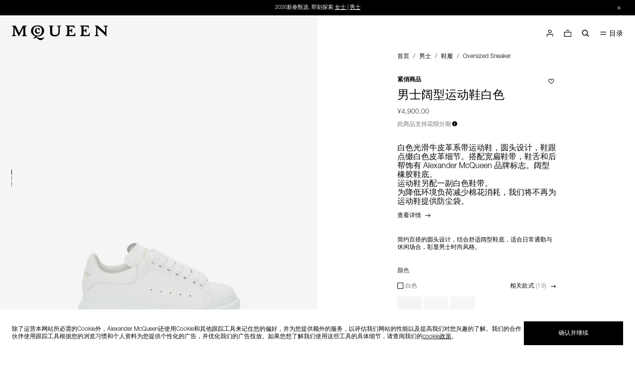

--- FILE ---
content_type: text/html; charset=utf-8
request_url: https://www.alexandermcqueen.cn/products/men/shoes/oversized-sneakers/oversized-sneaker-553680whgp59000.html
body_size: 29273
content:
<!DOCTYPE html><html><head><meta charSet="utf-8"/><meta name="viewport" content="width=device-width, initial-scale=1.0, maximum-scale=1.0, user-scalable=no"/><link rel="apple-touch-icon" sizes="180x180" href="/new-apple-touch-icon-new.png"/><link rel="icon" type="image/png" sizes="32x32" href="/new-favicon-32x32-new.png"/><link rel="icon" type="image/png" sizes="16x16" href="/new-favicon-16x16-new.png"/><link rel="shortcut icon" type="image/x-icon" href="/favicon.ico"/><title>阔型运动鞋 | 男士 | Alexander McQueen</title><meta name="description" content="选购 男士 阔型运动鞋 来自时尚标志品牌 Alexander McQueen 官方网络旗舰店"/><link rel="canonical" href="https://www.alexandermcqueen.cn/products/553680whgp59000.html"/><link rel="preload" href="https://static.alexandermcqueen.cn/_next/static/media/search.aa367546.svg" as="image" fetchpriority="high"/><link rel="preload" href="https://static.alexandermcqueen.cn/_next/static/media/camera.2d15be64.svg" as="image" fetchpriority="high"/><link rel="preload" href="https://static.alexandermcqueen.cn/_next/static/media/input-arrow-right-white.8b4947a4.svg" as="image" fetchpriority="high"/><meta name="next-head-count" content="12"/><link rel="preload" href="https://static.alexandermcqueen.cn/_next/static/media/91e7ddb554a47a14-s.p.woff" as="font" type="font/woff" crossorigin="anonymous" data-next-font="size-adjust"/><link rel="preload" href="https://static.alexandermcqueen.cn/_next/static/media/f970562fde4a1a93-s.p.woff" as="font" type="font/woff" crossorigin="anonymous" data-next-font="size-adjust"/><link rel="preload" href="https://static.alexandermcqueen.cn/_next/static/css/98a3608856abf2b2.css" as="style"/><link rel="stylesheet" href="https://static.alexandermcqueen.cn/_next/static/css/98a3608856abf2b2.css" data-n-g=""/><link rel="preload" href="https://static.alexandermcqueen.cn/_next/static/css/cd3e54a756a04b7c.css" as="style"/><link rel="stylesheet" href="https://static.alexandermcqueen.cn/_next/static/css/cd3e54a756a04b7c.css" data-n-p=""/><noscript data-n-css=""></noscript><script defer="" nomodule="" src="https://static.alexandermcqueen.cn/_next/static/chunks/polyfills-42372ed130431b0a.js"></script><script id="sensors-script" src="/sensors/sensorsdata.js" defer="" data-nscript="beforeInteractive"></script><script id="sensors-script" src="/sensors/pageleave.js" defer="" data-nscript="beforeInteractive"></script><script id="sensors-script" src="/sensors/pageload.js" defer="" data-nscript="beforeInteractive"></script><script src="https://static.alexandermcqueen.cn/_next/static/chunks/webpack-5ae43e2d398daf21.js" defer=""></script><script src="https://static.alexandermcqueen.cn/_next/static/chunks/framework-a618a42744d64884.js" defer=""></script><script src="https://static.alexandermcqueen.cn/_next/static/chunks/main-8eae97592a500aaf.js" defer=""></script><script src="https://static.alexandermcqueen.cn/_next/static/chunks/pages/_app-b1c96f9ea6181f29.js" defer=""></script><script src="https://static.alexandermcqueen.cn/_next/static/chunks/5950-f04b835a8db13e93.js" defer=""></script><script src="https://static.alexandermcqueen.cn/_next/static/chunks/738-5f408d6724b008d1.js" defer=""></script><script src="https://static.alexandermcqueen.cn/_next/static/chunks/7497-4e9d5ed6c1f74c0a.js" defer=""></script><script src="https://static.alexandermcqueen.cn/_next/static/chunks/9675-213f614ca46761b6.js" defer=""></script><script src="https://static.alexandermcqueen.cn/_next/static/chunks/6386-b78179e7f48ce60f.js" defer=""></script><script src="https://static.alexandermcqueen.cn/_next/static/chunks/6928-fae32c79bba68d06.js" defer=""></script><script src="https://static.alexandermcqueen.cn/_next/static/chunks/pages/products/%5B...url%5D-83923ae9b4cbff5a.js" defer=""></script><script src="https://static.alexandermcqueen.cn/_next/static/2.38.0/_buildManifest.js" defer=""></script><script src="https://static.alexandermcqueen.cn/_next/static/2.38.0/_ssgManifest.js" defer=""></script></head><body><div id="__next"><main class="__variable_c540d6 __variable_99461c"><div style="display:none">Version 2.38.0</div><div class="default-layout_wrapper___Swoy"><div class="header_headerContainer__hfok7"><div style="display:none"></div><div class="header_headerWrapper___rsI2"><div class="header_leftLogo__CkMva"><div class="header_logo__as86L header_isClick__SXvjz"><svg xmlns="http://www.w3.org/2000/svg" width="196" height="30" viewBox="0 0 196 30" fill="none"><path d="M168.402 20.567V21.8041H177.217V20.567C175.515 20.567 175.052 20.2577 174.742 19.6392C174.278 19.0206 174.124 17.1649 174.124 5.41237C181.701 12.5258 186.186 16.3918 192.062 22.268H192.68C192.526 18.2474 192.526 14.2268 192.526 10.3608C192.526 4.48454 192.371 3.24742 192.99 2.47423C193.454 1.85567 194.691 1.85567 195.619 1.85567V0.618557H186.804V1.85567C188.505 1.85567 188.969 2.31959 189.433 2.78351C189.742 3.40206 189.897 3.86598 189.897 12.5258V14.0722C184.794 9.43299 179.691 4.94845 175.052 0.618557H168.711V1.85567C170.258 2.01031 170.722 2.31959 171.031 2.62887C171.495 3.09278 171.495 4.02062 171.495 11.134C171.495 17.1649 171.34 19.0206 170.722 19.7938C169.948 20.4124 169.33 20.567 168.402 20.567ZM138.711 20.567V21.8041H158.351L158.505 15.3093H157.268C156.959 16.8557 156.65 17.7835 156.186 18.4021C155.412 19.3299 154.021 19.6392 149.536 19.6392H145.979V11.7526C148.144 11.7526 149.072 11.9072 149.381 12.2165C149.845 12.5258 150 13.1443 150.309 14.8454H151.701V6.64948H150.309C150.155 8.35052 149.845 8.65979 149.381 8.96907C149.072 9.27835 148.608 9.43299 145.979 9.43299V2.47423H148.608C152.784 2.47423 153.866 2.78351 154.639 3.71134C154.948 4.17526 155.258 4.63918 155.567 5.56701H156.804L156.495 0.463918H138.866V1.70103C140.567 1.85567 141.031 2.01031 141.34 2.31959C141.804 2.78351 141.804 3.5567 141.804 11.134C141.804 17.0103 141.804 18.7113 141.031 19.4845C140.412 20.2577 139.639 20.4124 138.711 20.567ZM109.485 20.567V21.8041H129.124L129.278 15.3093H128.041C127.732 16.8557 127.423 17.7835 126.959 18.4021C126.186 19.3299 124.794 19.6392 120.309 19.6392H116.907V11.7526C119.072 11.7526 120 11.9072 120.309 12.2165C120.773 12.5258 120.928 13.1443 121.237 14.8454H122.629V6.64948H121.237C121.082 8.35052 120.773 8.65979 120.309 8.96907C120 9.27835 119.536 9.43299 116.907 9.43299V2.47423H119.536C123.711 2.47423 124.794 2.78351 125.567 3.71134C125.876 4.17526 126.186 4.63918 126.495 5.56701H127.732L127.423 0.463918H109.639V1.70103C111.34 1.85567 111.804 2.01031 112.113 2.31959C112.577 2.78351 112.577 3.5567 112.577 11.134C112.577 17.0103 112.577 18.7113 111.804 19.4845C111.186 20.2577 110.412 20.4124 109.485 20.567ZM87.2165 22.4227C94.0206 22.4227 97.4227 19.4845 97.4227 13.7629V7.1134C97.4227 4.3299 97.4227 2.93814 97.732 2.31959C98.0413 1.85567 98.6598 1.85567 100.206 1.70103V0.618557H92.0103V1.85567C93.5567 1.85567 93.866 2.01031 94.1753 2.47423C94.6392 2.93814 94.6392 4.3299 94.6392 13.4536C94.6392 17.7835 92.6289 19.6392 88.1443 19.6392C83.9691 19.6392 82.1134 17.7835 82.1134 13.4536V7.73196C82.1134 3.40206 82.1134 2.93814 82.4227 2.47423C82.732 1.85567 83.5052 1.85567 84.7423 1.85567V0.618557H75.1547V1.85567C76.3918 1.85567 77.165 1.85567 77.4742 2.62887C77.7835 3.40206 77.7835 5.56701 77.7835 11.134V14.2268C77.6289 19.4845 80.7217 22.4227 87.2165 22.4227ZM46.701 11.2887C46.701 14.6907 49.0206 17.1649 52.2681 17.1649C54.433 17.1649 56.2887 16.0825 57.5258 13.4536L56.5979 12.8351C55.5155 14.0722 54.5876 14.6907 53.1959 14.6907C51.1856 14.6907 50.1031 13.1443 50.1031 10.2062C50.1031 8.04124 51.0309 6.64948 52.4227 6.64948C54.433 6.64948 53.3505 9.74227 55.5155 9.74227C56.4433 9.74227 57.0619 9.12371 57.0619 8.04124C57.0619 6.34021 55.2062 5.25773 52.732 5.25773C49.0206 5.25773 46.701 7.73196 46.701 11.2887ZM43.299 11.2887C43.299 5.41237 46.3918 2.01031 52.1134 2.01031C57.8351 2.01031 60.9278 5.41237 60.9278 11.2887C60.9278 17.3196 57.6804 20.7216 52.1134 20.7216C46.5464 20.7216 43.299 17.3196 43.299 11.2887ZM52.2681 22.5773C61.0825 22.5773 65.567 16.5464 65.567 10.8247C65.567 4.63918 60.1546 0 52.1134 0C44.2268 0 38.9691 4.48454 38.9691 11.2887C38.9691 17.0103 42.9897 20.8763 48.4021 22.1134L44.8454 24.8969C44.3815 25.2062 44.2268 25.5155 44.2268 25.9794C44.2268 26.5979 44.6907 27.0619 45.3093 27.0619C46.3918 27.0619 47.165 25.2062 49.0206 25.2062C51.8041 25.2062 53.5052 30 58.7629 30C62.0103 30 64.4846 27.8351 65.567 24.2784L64.3299 23.9691C63.5567 25.3608 62.3196 26.134 59.6907 26.134C56.134 26.134 54.1237 24.2784 49.6392 24.1237C50.2577 23.6598 50.8763 23.1959 51.4949 22.5773C51.6495 22.5773 51.9588 22.5773 52.2681 22.5773ZM13.9175 22.1134H14.5361C16.0825 18.7113 17.7835 15.4639 19.4845 12.2165C20.7217 9.74227 22.1134 7.26804 23.3505 4.79381V11.2887C23.3505 16.8557 23.1959 19.1753 22.732 19.9485C22.4227 20.4124 21.6495 20.7216 20.4124 20.7216V21.9588H30.4639V20.7216C29.0722 20.7216 28.299 20.567 27.9897 19.9485C27.6804 19.3299 27.3711 16.8557 27.3711 11.2887C27.3711 4.17526 27.2165 3.40206 27.6804 2.78351C27.9897 2.16495 28.6083 2.01031 30 2.01031V0.618557H22.4227C20.2577 5.56701 17.4742 10.3608 14.8454 15.3093L7.57732 0.618557H0V1.85567C1.39175 1.85567 2.01031 2.01031 2.47423 2.47423C3.09278 3.09278 2.93814 4.02062 2.93814 11.134C2.93814 16.701 2.78351 19.0206 2.16495 19.7938C1.54639 20.4124 0.773196 20.567 0 20.567V21.8041H8.65979V20.567C7.1134 20.567 6.34021 20.2577 6.03093 19.7938C5.56701 19.1753 5.56701 16.8557 5.41237 4.94845C7.73196 9.58763 12.5258 19.3299 13.9175 22.1134Z" fill="currentColor"></path></svg></div></div><header class="header_header__t3K00"><div class="header_navigation__yyp9s"><ul class="header_navigationColumn__aI0dg"><li class="header_navListItem__x2hST" style="display:flex;align-items:center"><div class="header_icon__FaKRW"><svg width="24" height="24" viewBox="0 0 24 24" fill="none" xmlns="http://www.w3.org/2000/svg"><path fill-rule="evenodd" clip-rule="evenodd" d="M10.4783 8.04348C10.4783 7.03496 11.2958 6.21739 12.3044 6.21739C13.3129 6.21739 14.1305 7.03496 14.1305 8.04348H15.3478C15.3478 6.36261 13.9852 5 12.3044 5C10.6235 5 9.26088 6.36261 9.26088 8.04348H10.4783ZM6.21739 17.7826V10.4782H18.3913V17.7826H6.21739ZM5 9.26085V19H19.6087V9.26085H5Z" fill="currentColor"></path></svg></div></li><li class="header_navListItem__x2hST"><div class="header_icon__FaKRW"><svg width="24" height="24" viewBox="0 0 24 24" fill="none" xmlns="http://www.w3.org/2000/svg"><path fill-rule="evenodd" clip-rule="evenodd" d="M15.3983 10.9419C15.3983 13.4031 13.4031 15.3983 10.9419 15.3983C8.48067 15.3983 6.48547 13.4031 6.48547 10.9419C6.48547 8.48067 8.48067 6.48547 10.9419 6.48547C13.4031 6.48547 15.3983 8.48067 15.3983 10.9419ZM14.5855 15.6358C13.5793 16.418 12.315 16.8837 10.9419 16.8837C7.66027 16.8837 5 14.2235 5 10.9419C5 7.66027 7.66027 5 10.9419 5C14.2235 5 16.8837 7.66027 16.8837 10.9419C16.8837 12.315 16.418 13.5793 15.6359 14.5854L18.8928 17.8424L19 19L17.8375 18.8879L14.5855 15.6358Z" fill="currentColor"></path></svg></div></li><li class="header_navListItem__x2hST"><div class="header_icon__FaKRW"><svg width="24" height="24" viewBox="0 0 24 24" fill="none" xmlns="http://www.w3.org/2000/svg"><path fill-rule="evenodd" clip-rule="evenodd" d="M6 9.60006L6.59999 9.00009L17.3998 9L17.9998 9.60006L17.3998 10.2H6.59999L6 9.60006ZM6 14.4L6.59999 13.8H17.3998L17.9998 14.4L17.3998 15L6.59999 15L6 14.4Z" fill="currentColor"></path></svg></div><div class="header_menuText__vtJPy">目录</div></li></ul></div></header></div></div><div class="header_headerWrapperNav__94VFX headerChildrenCustomClass"><div class="header_header__t3K00"></div></div><div class="dialog_dialog__NyNbt dialog_hidden__XD_K2"><div class="dialog_mask__IJ_Aq"></div><div class="dialog_content__LbvPQ"><div class="dialog_closeIcon__7K71X dialog_isCloseIconVisible__F6iUz"><img alt="" loading="lazy" width="8" height="8" decoding="async" data-nimg="1" style="color:transparent;width:100%;height:100%" src="https://static.alexandermcqueen.cn/_next/static/media/close.1a80889d.svg"/></div><img alt="" loading="lazy" width="12" height="8" decoding="async" data-nimg="1" class="dialog_arrowIcon__OmSAv" style="color:transparent;transform:rotate(180deg)" src="https://static.alexandermcqueen.cn/_next/static/media/arrow-right-line.58136dd2.svg"/><h1 class="dialog_title__21Lx1 search-modal_dialogTitle__Ts8Vx">搜索</h1><div class="dialog_container__zKaqX"><div class="search-modal_wrapper__j3ZDP"><div class="search-modal_margin__Msiaw"><div class="search-input-bar_inputWrapper__SOnSu"><img alt="" fetchpriority="high" width="24" height="24" decoding="async" data-nimg="1" class="search-input-bar_leftIcon__5KQtl" style="color:transparent" src="https://static.alexandermcqueen.cn/_next/static/media/search.aa367546.svg"/><input class="search-input-bar_inputContent__KXkIQ" placeholder="您在选购什么？"/><div class="button_button__Z8ne9 search-input-bar_override__8d0_7 search-input-bar_cameraIcon__c5u_P"><label for=":R1icij59b6:" class="button_buttonText__3kizf"><img alt="" fetchpriority="high" width="24" height="24" decoding="async" data-nimg="1" style="color:transparent" src="https://static.alexandermcqueen.cn/_next/static/media/camera.2d15be64.svg"/></label><input id=":R1icij59b6:" type="file" accept=".png,.jpg,.jpeg,.bmp,.gif,.webp,.tiff,.ppm" class="button_input__1QrDJ"/></div><img alt="" fetchpriority="high" width="32" height="32" decoding="async" data-nimg="1" class="search-input-bar_rightIcon__6lwNX" style="color:transparent" src="https://static.alexandermcqueen.cn/_next/static/media/input-arrow-right-white.8b4947a4.svg"/></div></div><div class="search-modal_result__tA_DW"><div class="search-modal_margin__Msiaw"><div class="search-history-and-hotkeyword_wrapper__F8oWf"></div></div></div></div></div></div></div><ul class="account-hamburger_wrapper__Ebf55"><li class="account-hamburger_item__7VdHV"><span>账户概览</span></li><li class="account-hamburger_item__7VdHV">退出</li></ul><div class="default-layout_main__xayXr"><div class="product_wrapper__PQAXp"><div class="scrollX-text_wrapper__SrBi2 bread-crumb_wrapper__E3d93 product_breadCrumb__PTQtQ"><div class="scrollX-text_textContainer__fFs1Q"><span class="scrollX-text_text__njkg2"><div class="bread-crumb_breadCrumb__Mfqjb"><span class="bread-crumb_text__A_S9_">首页</span>/</div><div class="bread-crumb_breadCrumb__Mfqjb"><span class="bread-crumb_text__A_S9_">男士</span>/</div><div class="bread-crumb_breadCrumb__Mfqjb"><span class="bread-crumb_text__A_S9_">鞋履</span>/</div><span>Oversized Sneaker</span></span></div></div><div></div><div class="product-detail_wrapper__Bc_Uj"><div class="product-detail_pagination__mpeLa"><div class="product-detail_active__up5Hl"></div><div class=""></div><div class=""></div><div class=""></div></div><div class="product-detail_imageWrapper__kotj_"><div class="product-detail_imageItem__bX2O8 product-detail_firstItem__VH6Sc imageItem0"><img data-default-image="https://media.alexandermcqueen.cn/m/1d367a07c0f6c2b8/Large-553680WHGP59000_F.jpg?v=8" alt="" draggable="false" loading="lazy" decoding="async" data-nimg="fill" class="product-detail_image__ntnDz" style="position:absolute;height:100%;width:100%;left:0;top:0;right:0;bottom:0;object-fit:contain;color:transparent" src="https://media.alexandermcqueen.cn/m/1d367a07c0f6c2b8/Large-553680WHGP59000_F.jpg?v=8"/></div><div class="product-detail_imageItem__bX2O8 imageItem1"><img data-default-image="https://media.alexandermcqueen.cn/m/1c2321938eecb56/Large-553680WHGP59000_R.jpg?v=10" alt="" draggable="false" loading="lazy" decoding="async" data-nimg="fill" class="product-detail_image__ntnDz" style="position:absolute;height:100%;width:100%;left:0;top:0;right:0;bottom:0;object-fit:contain;color:transparent" src="https://media.alexandermcqueen.cn/m/1c2321938eecb56/Large-553680WHGP59000_R.jpg?v=10"/></div><div class="product-detail_imageItem__bX2O8 imageItem2"><img data-default-image="https://media.alexandermcqueen.cn/m/7d2eb081b9886e8a/Large-553680WHGP59000_D.jpg?v=8" alt="" draggable="false" loading="lazy" decoding="async" data-nimg="fill" class="product-detail_image__ntnDz" style="position:absolute;height:100%;width:100%;left:0;top:0;right:0;bottom:0;object-fit:contain;color:transparent" src="https://media.alexandermcqueen.cn/m/7d2eb081b9886e8a/Large-553680WHGP59000_D.jpg?v=8"/></div><div class="product-detail_imageItem__bX2O8 imageItem3"><img data-default-image="https://media.alexandermcqueen.cn/m/135d55d730bea260/Large-553680WHGP59000_E.jpg?v=9" alt="" draggable="false" loading="lazy" decoding="async" data-nimg="fill" class="product-detail_image__ntnDz" style="position:absolute;height:100%;width:100%;left:0;top:0;right:0;bottom:0;object-fit:contain;color:transparent" src="https://media.alexandermcqueen.cn/m/135d55d730bea260/Large-553680WHGP59000_E.jpg?v=9"/></div></div></div><div class="similar-items_wrapper__tepte"><div class="similar-items_title__xrtaV">推荐商品</div><div class="scrollX-view_container__jTK_5 similar-items_swiperContainer__ziTj9"><div class="swiper similar-items_swiper__1FrWl"><div class="swiper-wrapper"><div class="swiper-slide similar-items_swiperSlide__NvmyE slideItem"><div class="product-list-item_productItem___er_k similar-items_productListItem__GYvfL"><a href="/products/oversized-sneaker-625156whxmt9074.html?listName=productList"><div class="aspect-ratio-box_container__d1mWP" style="--aspect-ratio:(0.8)"><div class="product-swiper_slideWrapper__k1fm9"></div></div><div class="product-list-item_productMainContent__XBHpG"><div class="product-list-item_productName__zj4U6">阔型运动鞋</div><div class="product-list-item_productPrice__6V2y2">¥5,800.00</div></div></a></div></div></div></div></div></div></div></div><footer><div class="footer_footer__q4ekv"><div class="footer_legal__7bvZ3"></div></div></footer></div><div class="dialog_dialog__NyNbt dialog_hidden__XD_K2 size-guide-pop-up_customDialog__XvuiV"><div class="dialog_mask__IJ_Aq"></div><div class="dialog_content__LbvPQ"><div class="dialog_closeIcon__7K71X dialog_isCloseIconVisible__F6iUz"><img alt="" loading="lazy" width="8" height="8" decoding="async" data-nimg="1" style="color:transparent;width:100%;height:100%" src="https://static.alexandermcqueen.cn/_next/static/media/close.1a80889d.svg"/></div><img alt="" loading="lazy" width="12" height="8" decoding="async" data-nimg="1" class="dialog_arrowIcon__OmSAv" style="color:transparent;transform:rotate(180deg)" src="https://static.alexandermcqueen.cn/_next/static/media/arrow-right-line.58136dd2.svg"/><div class="dialog_container__zKaqX dialog_showTitle__otOgK size-guide-pop-up_dialogContent__08TL6"><div class="size-guide-pop-up_categoryTitle__V7ZKM size-guide-pop-up_categoryName__RYCQR">阔型运动鞋</div><div class="size-guide-pop-up_categoryTitle__V7ZKM size-guide-pop-up_categoryNameSlot__IAxC7">阔型运动鞋</div><div class="size-guide-pop-up_guideTitle__pCiRO"><span class="size-guide-pop-up_textRemarks__oWKZ0">*标签注明尺码</span></div><div class="size-guide-pop-up_helpText__Fz6dV">您是否需要尺码选择协助？</div><div class="size-guide-pop-up_contactUs__r4QjG">你可以拨打 </div></div></div></div><div class="dialog_dialog__NyNbt dialog_hidden__XD_K2"><div class="dialog_mask__IJ_Aq"></div><div class="dialog_content__LbvPQ"><div class="dialog_closeIcon__7K71X dialog_isCloseIconVisible__F6iUz"><img alt="" loading="lazy" width="8" height="8" decoding="async" data-nimg="1" style="color:transparent;width:100%;height:100%" src="https://static.alexandermcqueen.cn/_next/static/media/close.1a80889d.svg"/></div><img alt="" loading="lazy" width="12" height="8" decoding="async" data-nimg="1" class="dialog_arrowIcon__OmSAv" style="color:transparent;transform:rotate(180deg)" src="https://static.alexandermcqueen.cn/_next/static/media/arrow-right-line.58136dd2.svg"/><h1 class="dialog_title__21Lx1">相关款式</h1><div class="dialog_container__zKaqX"><div class="other-style-dialog_wrapper__Lxd5G"><div class="product-list-item_productItem___er_k"><a href="/products/oversized-sneaker-553680wwaan1002.html?listName=productList"><div class="aspect-ratio-box_container__d1mWP" style="--aspect-ratio:(0.8)"><div class="product-swiper_slideWrapper__k1fm9"><div class="product-swiper_simpleWrapper__4855U"></div></div></div><div class="product-list-item_productMainContent__XBHpG"><div class="product-list-item_productName__zj4U6">阔型运动鞋</div><div class="product-list-item_productPrice__6V2y2">¥4,900.00</div></div></a></div><div class="product-list-item_productItem___er_k"><a href="/products/oversized-sneaker-553680wwee01000.html?listName=productList"><div class="aspect-ratio-box_container__d1mWP" style="--aspect-ratio:(0.8)"><div class="product-swiper_slideWrapper__k1fm9"><div class="product-swiper_simpleWrapper__4855U"></div></div></div><div class="product-list-item_productMainContent__XBHpG"><div class="product-list-item_tag__OvYSd">紧俏商品</div><div class="product-list-item_productName__zj4U6">阔型运动鞋</div><div class="product-list-item_productPrice__6V2y2">¥4,900.00</div></div></a></div><div class="product-list-item_productItem___er_k"><a href="/products/oversized-sneaker-553680whgp51070.html?listName=productList"><div class="aspect-ratio-box_container__d1mWP" style="--aspect-ratio:(0.8)"><div class="product-swiper_slideWrapper__k1fm9"><div class="product-swiper_simpleWrapper__4855U"></div></div></div><div class="product-list-item_productMainContent__XBHpG"><div class="product-list-item_tag__OvYSd">紧俏商品</div><div class="product-list-item_productName__zj4U6">阔型运动鞋</div><div class="product-list-item_colorWrapper__A5kwP"><div class="product-list-item_colorVisible__eDfvK"><span style="background-color:#FFFFFF;border-color:#000" class="product-list-item_color__AcG0x"></span><span style="background-color:#FFFFFF;border-color:#000" class="product-list-item_color__AcG0x"></span><span style="background-color:#000000;border-color:transparent" class="product-list-item_color__AcG0x"></span></div><span class="product-list-item_colorNum__XkwA9 product-list-item_colorHidden__4Ichr" style="margin-left:0">+ <!-- -->3<!-- --> 种颜色</span></div><div class="product-list-item_productPrice__6V2y2">¥4,900.00</div></div></a></div><div class="product-list-item_productItem___er_k"><a href="/products/oversized-sneaker-553680whgp59061.html?listName=productList"><div class="aspect-ratio-box_container__d1mWP" style="--aspect-ratio:(0.8)"><div class="product-swiper_slideWrapper__k1fm9"><div class="product-swiper_simpleWrapper__4855U"></div></div></div><div class="product-list-item_productMainContent__XBHpG"><div class="product-list-item_tag__OvYSd">紧俏商品</div><div class="product-list-item_productName__zj4U6">阔型运动鞋</div><div class="product-list-item_colorWrapper__A5kwP"><div class="product-list-item_colorVisible__eDfvK"><span style="background-color:#FFFFFF;border-color:#000" class="product-list-item_color__AcG0x"></span><span style="background-color:#FFFFFF;border-color:#000" class="product-list-item_color__AcG0x"></span><span style="background-color:#000000;border-color:transparent" class="product-list-item_color__AcG0x"></span></div><span class="product-list-item_colorNum__XkwA9 product-list-item_colorHidden__4Ichr" style="margin-left:0">+ <!-- -->3<!-- --> 种颜色</span></div><div class="product-list-item_productPrice__6V2y2">¥4,900.00</div></div></a></div><div class="product-list-item_productItem___er_k"><a href="/products/oversized-sneaker-553680wiaig9007.html?listName=productList"><div class="aspect-ratio-box_container__d1mWP" style="--aspect-ratio:(0.8)"><div class="product-swiper_slideWrapper__k1fm9"><div class="product-swiper_simpleWrapper__4855U"></div></div></div><div class="product-list-item_productMainContent__XBHpG"><div class="product-list-item_productName__zj4U6">阔型运动鞋</div><div class="product-list-item_colorWrapper__A5kwP"><div class="product-list-item_colorVisible__eDfvK"><span style="background-color:#FFFFFF;border-color:#000" class="product-list-item_color__AcG0x"></span><span style="background-color:#FFFFFF;border-color:#000" class="product-list-item_color__AcG0x"></span></div><span class="product-list-item_colorNum__XkwA9 product-list-item_colorHidden__4Ichr" style="margin-left:0">+ <!-- -->2<!-- --> 种颜色</span></div><div class="product-list-item_productPrice__6V2y2">¥4,900.00</div></div></a></div><div class="product-list-item_productItem___er_k"><a href="/products/oversized-sneaker-553680wiaig9061.html?listName=productList"><div class="aspect-ratio-box_container__d1mWP" style="--aspect-ratio:(0.8)"><div class="product-swiper_slideWrapper__k1fm9"><div class="product-swiper_simpleWrapper__4855U"></div></div></div><div class="product-list-item_productMainContent__XBHpG"><div class="product-list-item_productName__zj4U6">阔型运动鞋</div><div class="product-list-item_colorWrapper__A5kwP"><div class="product-list-item_colorVisible__eDfvK"><span style="background-color:#FFFFFF;border-color:#000" class="product-list-item_color__AcG0x"></span><span style="background-color:#FFFFFF;border-color:#000" class="product-list-item_color__AcG0x"></span></div><span class="product-list-item_colorNum__XkwA9 product-list-item_colorHidden__4Ichr" style="margin-left:0">+ <!-- -->2<!-- --> 种颜色</span></div><div class="product-list-item_productPrice__6V2y2">¥4,900.00</div></div></a></div><div class="product-list-item_productItem___er_k"><a href="/products/oversized-sneaker-553680wieen9061.html?listName=productList"><div class="aspect-ratio-box_container__d1mWP" style="--aspect-ratio:(0.8)"><div class="product-swiper_slideWrapper__k1fm9"><div class="product-swiper_simpleWrapper__4855U"></div></div></div><div class="product-list-item_productMainContent__XBHpG"><div class="product-list-item_tag__OvYSd">紧俏商品</div><div class="product-list-item_productName__zj4U6">阔型运动鞋</div><div class="product-list-item_productPrice__6V2y2">¥4,900.00</div></div></a></div><div class="product-list-item_productItem___er_k"><a href="/products/oversized-sneaker-553680wiee09000.html?listName=productList"><div class="aspect-ratio-box_container__d1mWP" style="--aspect-ratio:(0.8)"><div class="product-swiper_slideWrapper__k1fm9"><div class="product-swiper_simpleWrapper__4855U"></div></div></div><div class="product-list-item_productMainContent__XBHpG"><div class="product-list-item_tag__OvYSd">紧俏商品</div><div class="product-list-item_productName__zj4U6">阔型运动鞋</div><div class="product-list-item_productPrice__6V2y2">¥4,900.00</div></div></a></div><div class="product-list-item_productItem___er_k"><a href="/products/oversized-sneaker-553680wieex1071.html?listName=productList"><div class="aspect-ratio-box_container__d1mWP" style="--aspect-ratio:(0.8)"><div class="product-swiper_slideWrapper__k1fm9"><div class="product-swiper_simpleWrapper__4855U"></div></div></div><div class="product-list-item_productMainContent__XBHpG"><div class="product-list-item_productName__zj4U6">阔型运动鞋</div><div class="product-list-item_productPrice__6V2y2">¥4,900.00</div></div></a></div><div class="product-list-item_productItem___er_k"><a href="/products/oversized-sneaker-553680wiajq9202.html?listName=productList"><div class="aspect-ratio-box_container__d1mWP" style="--aspect-ratio:(0.8)"><div class="product-swiper_slideWrapper__k1fm9"><div class="product-swiper_simpleWrapper__4855U"></div></div></div><div class="product-list-item_productMainContent__XBHpG"><div class="product-list-item_tag__OvYSd">新品</div><div class="product-list-item_productName__zj4U6">阔型运动鞋</div><div class="product-list-item_productPrice__6V2y2">¥5,200.00</div></div></a></div><div class="product-list-item_productItem___er_k"><a href="/products/oversized-sneaker-553680wwaao9804.html?listName=productList"><div class="aspect-ratio-box_container__d1mWP" style="--aspect-ratio:(0.8)"><div class="product-swiper_slideWrapper__k1fm9"><div class="product-swiper_simpleWrapper__4855U"></div></div></div><div class="product-list-item_productMainContent__XBHpG"><div class="product-list-item_tag__OvYSd">新品</div><div class="product-list-item_productName__zj4U6">阔型运动鞋</div><div class="product-list-item_productPrice__6V2y2">¥5,200.00</div></div></a></div><div class="product-list-item_productItem___er_k"><a href="/products/oversized-sneaker-553680whgp79086.html?listName=productList"><div class="aspect-ratio-box_container__d1mWP" style="--aspect-ratio:(0.8)"><div class="product-swiper_slideWrapper__k1fm9"><div class="product-swiper_simpleWrapper__4855U"></div></div></div><div class="product-list-item_productMainContent__XBHpG"><div class="product-list-item_tag__OvYSd">紧俏商品</div><div class="product-list-item_productName__zj4U6">阔型运动鞋</div><div class="product-list-item_colorWrapper__A5kwP"><div class="product-list-item_colorVisible__eDfvK"><span style="background-color:#4F7CA4;border-color:transparent" class="product-list-item_color__AcG0x"></span><span style="background-color:#FF3333;border-color:transparent" class="product-list-item_color__AcG0x"></span></div><span class="product-list-item_colorNum__XkwA9 product-list-item_colorHidden__4Ichr" style="margin-left:0">+ <!-- -->2<!-- --> 种颜色</span></div><div class="product-list-item_productPrice__6V2y2">¥4,900.00</div></div></a></div><div class="product-list-item_productItem___er_k"><a href="/products/oversized-sneaker-553680whgp79676.html?listName=productList"><div class="aspect-ratio-box_container__d1mWP" style="--aspect-ratio:(0.8)"><div class="product-swiper_slideWrapper__k1fm9"><div class="product-swiper_simpleWrapper__4855U"></div></div></div><div class="product-list-item_productMainContent__XBHpG"><div class="product-list-item_tag__OvYSd">紧俏商品</div><div class="product-list-item_productName__zj4U6">阔型运动鞋</div><div class="product-list-item_colorWrapper__A5kwP"><div class="product-list-item_colorVisible__eDfvK"><span style="background-color:#4F7CA4;border-color:transparent" class="product-list-item_color__AcG0x"></span><span style="background-color:#FF3333;border-color:transparent" class="product-list-item_color__AcG0x"></span></div><span class="product-list-item_colorNum__XkwA9 product-list-item_colorHidden__4Ichr" style="margin-left:0">+ <!-- -->2<!-- --> 种颜色</span></div><div class="product-list-item_productPrice__6V2y2">¥4,900.00</div></div></a></div><div class="product-list-item_productItem___er_k"><a href="/products/oversized-sneaker-553680wiaih9086.html?listName=productList"><div class="aspect-ratio-box_container__d1mWP" style="--aspect-ratio:(0.8)"><div class="product-swiper_slideWrapper__k1fm9"><div class="product-swiper_simpleWrapper__4855U"></div></div></div><div class="product-list-item_productMainContent__XBHpG"><div class="product-list-item_productName__zj4U6">阔型运动鞋</div><div class="product-list-item_productPrice__6V2y2">¥4,900.00</div></div></a></div><div class="product-list-item_productItem___er_k"><a href="/products/oversized-sneaker-553680wief19086.html?listName=productList"><div class="aspect-ratio-box_container__d1mWP" style="--aspect-ratio:(0.8)"><div class="product-swiper_slideWrapper__k1fm9"><div class="product-swiper_simpleWrapper__4855U"></div></div></div><div class="product-list-item_productMainContent__XBHpG"><div class="product-list-item_tag__OvYSd">紧俏商品</div><div class="product-list-item_productName__zj4U6">阔型运动鞋</div><div class="product-list-item_productPrice__6V2y2">¥4,900.00</div></div></a></div><div class="product-list-item_productItem___er_k"><a href="/products/oversized-sneaker-553680wiajv9225.html?listName=productList"><div class="aspect-ratio-box_container__d1mWP" style="--aspect-ratio:(0.8)"><div class="product-swiper_slideWrapper__k1fm9"><div class="product-swiper_simpleWrapper__4855U"></div></div></div><div class="product-list-item_productMainContent__XBHpG"><div class="product-list-item_tag__OvYSd">新品</div><div class="product-list-item_productName__zj4U6">阔型运动鞋</div><div class="product-list-item_productPrice__6V2y2">¥4,900.00</div></div></a></div><div class="product-list-item_productItem___er_k"><a href="/products/oversized-sneaker-553680wiai39054.html?listName=productList"><div class="aspect-ratio-box_container__d1mWP" style="--aspect-ratio:(0.8)"><div class="product-swiper_slideWrapper__k1fm9"><div class="product-swiper_simpleWrapper__4855U"></div></div></div><div class="product-list-item_productMainContent__XBHpG"><div class="product-list-item_productName__zj4U6">阔型运动鞋</div><div class="product-list-item_productPrice__6V2y2">¥4,900.00</div></div></a></div><div class="product-list-item_productItem___er_k"><a href="/products/oversized-sneaker-553680wiai24059.html?listName=productList"><div class="aspect-ratio-box_container__d1mWP" style="--aspect-ratio:(0.8)"><div class="product-swiper_slideWrapper__k1fm9"><div class="product-swiper_simpleWrapper__4855U"></div></div></div><div class="product-list-item_productMainContent__XBHpG"><div class="product-list-item_productName__zj4U6">阔型运动鞋</div><div class="product-list-item_productPrice__6V2y2">¥4,900.00</div></div></a></div><div class="product-list-item_productItem___er_k"><a href="/products/oversized-sneaker-553680wiajw9900.html?listName=productList"><div class="aspect-ratio-box_container__d1mWP" style="--aspect-ratio:(0.8)"><div class="product-swiper_slideWrapper__k1fm9"><div class="product-swiper_simpleWrapper__4855U"></div></div></div><div class="product-list-item_productMainContent__XBHpG"><div class="product-list-item_tag__OvYSd">新品</div><div class="product-list-item_productName__zj4U6">阔型运动鞋</div><div class="product-list-item_productPrice__6V2y2">¥4,900.00</div></div></a></div></div></div></div></div><div class="dialog_dialog__NyNbt dialog_hidden__XD_K2"><div class="dialog_mask__IJ_Aq"></div><div class="dialog_content__LbvPQ"><div class="dialog_closeIcon__7K71X dialog_isCloseIconVisible__F6iUz"><img alt="" loading="lazy" width="8" height="8" decoding="async" data-nimg="1" style="color:transparent;width:100%;height:100%" src="https://static.alexandermcqueen.cn/_next/static/media/close.1a80889d.svg"/></div><img alt="" loading="lazy" width="12" height="8" decoding="async" data-nimg="1" class="dialog_arrowIcon__OmSAv" style="color:transparent;transform:rotate(180deg)" src="https://static.alexandermcqueen.cn/_next/static/media/arrow-right-line.58136dd2.svg"/><div class="dialog_container__zKaqX dialog_showTitle__otOgK geo-localization_dialogContainer__MZZwV"><div class="geo-localization_wrapper__gUZSm"><div class="geo-localization_message__AseU8"></div><div class="geo-localization_action__X3D2A"><div class="geo-localization_btn__ob_w6"></div><div class="geo-localization_btn__ob_w6"></div></div></div></div></div></div></main></div><script id="__NEXT_DATA__" type="application/json">{"props":{"pageProps":{"product":{"id":"13881","parentId":"13881","type":"configurable","microCategoryCn":"阔型运动鞋","microCategory":"amq_micro_men_oversized_sneakers","colorSource":null,"rootCategory":"男士","shortDesc":"• 标准版型\u003cbr\u003e\u003cbr\u003e网站中的信息可能存在色差、尺码误差或因产品改良，生产批次和拍摄技术等因素造成的细节误差，网站展示的产品图片可能与实物略有差异，请以实物为准。如有相关问题，请联系客服。","description":"白色光滑牛皮革系带运动鞋，圆头设计，鞋跟点缀白色皮革细节。搭配宽扁鞋带，鞋舌和后帮饰有 Alexander McQueen 品牌标志。阔型橡胶鞋底。\u003cbr\u003e运动鞋另配一副白色鞋带。\u003cbr\u003e为降低环境负荷减少棉花消耗，我们将不再为运动鞋提供防尘袋。","name":"阔型运动鞋","url":"/oversized-sneaker-553680whgp59000.html","attributes":[{"id":"93","code":"color","label":"颜色","store_label":"颜色","values":[{"value_index":"6225","label":"白色/黑色","product_super_attribute_id":"579","default_label":"白色/黑色","store_label":"白色/黑色","use_default_value":true,"sortOrder":285,"valueIndex":"6225","image":"https://media.alexandermcqueen.cn/m/41048d3f5afdef97/Small_thumbnail-553680WHGP59061_F.jpg?v=13","labelCn":"白色/黑色","imageList":{"desktopImageList":["https://media.alexandermcqueen.cn/m/41048d3f5afdef97/Medium-553680WHGP59061_F.jpg?v=13","https://media.alexandermcqueen.cn/m/2d7f30e06cacff1d/Medium-553680WHGP59061_R.jpg?v=16","https://media.alexandermcqueen.cn/m/2cf4a19584a143ec/Medium-553680WHGP59061_D.jpg?v=14","https://media.alexandermcqueen.cn/m/6971e6dce50bf802/Medium-553680WHGP59061_E.jpg?v=14","https://media.alexandermcqueen.cn/m/6c1dfd511a486bef/Medium-553680WHGP59061_L.jpg?v=4"],"mobileImageList":["https://media.alexandermcqueen.cn/m/41048d3f5afdef97/Medium-553680WHGP59061_F.jpg?v=13","https://media.alexandermcqueen.cn/m/2d7f30e06cacff1d/Medium-553680WHGP59061_R.jpg?v=16","https://media.alexandermcqueen.cn/m/2cf4a19584a143ec/Medium-553680WHGP59061_D.jpg?v=14","https://media.alexandermcqueen.cn/m/6971e6dce50bf802/Medium-553680WHGP59061_E.jpg?v=14","https://media.alexandermcqueen.cn/m/6c1dfd511a486bef/Medium-553680WHGP59061_L.jpg?v=4"]},"backgroundColor":"#FFFFFF","smc":"553680WHGP59061"},{"value_index":"6229","label":"白色","product_super_attribute_id":"575","default_label":"白色","store_label":"白色","use_default_value":true,"sortOrder":289,"valueIndex":"6229","image":"https://media.alexandermcqueen.cn/m/1d367a07c0f6c2b8/Small_thumbnail-553680WHGP59000_F.jpg?v=8","labelCn":"白色","imageList":{"desktopImageList":["https://media.alexandermcqueen.cn/m/1d367a07c0f6c2b8/Medium-553680WHGP59000_F.jpg?v=8","https://media.alexandermcqueen.cn/m/1c2321938eecb56/Medium-553680WHGP59000_R.jpg?v=10","https://media.alexandermcqueen.cn/m/7d2eb081b9886e8a/Medium-553680WHGP59000_D.jpg?v=8","https://media.alexandermcqueen.cn/m/135d55d730bea260/Medium-553680WHGP59000_E.jpg?v=9"],"mobileImageList":["https://media.alexandermcqueen.cn/m/1d367a07c0f6c2b8/Medium-553680WHGP59000_F.jpg?v=8","https://media.alexandermcqueen.cn/m/1c2321938eecb56/Medium-553680WHGP59000_R.jpg?v=10","https://media.alexandermcqueen.cn/m/7d2eb081b9886e8a/Medium-553680WHGP59000_D.jpg?v=8","https://media.alexandermcqueen.cn/m/135d55d730bea260/Medium-553680WHGP59000_E.jpg?v=9"]},"backgroundColor":"#FFFFFF","smc":"553680WHGP59000"},{"value_index":"6260","label":"黑色/白色","product_super_attribute_id":"589","default_label":"黑色/白色","store_label":"黑色/白色","use_default_value":true,"sortOrder":320,"valueIndex":"6260","image":"https://media.alexandermcqueen.cn/m/364585d236342249/Small_thumbnail-553680WHGP51070_F.jpg?v=6","labelCn":"黑色/白色","imageList":{"desktopImageList":["https://media.alexandermcqueen.cn/m/364585d236342249/Medium-553680WHGP51070_F.jpg?v=6","https://media.alexandermcqueen.cn/m/29de530889a36ad9/Medium-553680WHGP51070_R.jpg?v=6","https://media.alexandermcqueen.cn/m/5e822d06033bab7b/Medium-553680WHGP51070_D.jpg?v=6","https://media.alexandermcqueen.cn/m/771a807be95b3d9a/Medium-553680WHGP51070_E.jpg?v=7"],"mobileImageList":["https://media.alexandermcqueen.cn/m/364585d236342249/Medium-553680WHGP51070_F.jpg?v=6","https://media.alexandermcqueen.cn/m/29de530889a36ad9/Medium-553680WHGP51070_R.jpg?v=6","https://media.alexandermcqueen.cn/m/5e822d06033bab7b/Medium-553680WHGP51070_D.jpg?v=6","https://media.alexandermcqueen.cn/m/771a807be95b3d9a/Medium-553680WHGP51070_E.jpg?v=7"]},"backgroundColor":"#000000","smc":"553680WHGP51070"}]},{"id":"262","code":"size","label":"尺码","store_label":"尺码","values":[{"value_index":"5491","label":"39","product_super_attribute_id":"614","default_label":"39","store_label":"39","use_default_value":true,"sortOrder":54,"valueIndex":"5491"},{"value_index":"5584","label":"39_5","product_super_attribute_id":"614","default_label":"39_5","store_label":"39_5","use_default_value":true,"sortOrder":55,"valueIndex":"5584"},{"value_index":"5492","label":"40","product_super_attribute_id":"614","default_label":"40","store_label":"40","use_default_value":true,"sortOrder":56,"valueIndex":"5492"},{"value_index":"5558","label":"40_5","product_super_attribute_id":"614","default_label":"40_5","store_label":"40_5","use_default_value":true,"sortOrder":57,"valueIndex":"5558"},{"value_index":"5554","label":"41","product_super_attribute_id":"614","default_label":"41","store_label":"41","use_default_value":true,"sortOrder":58,"valueIndex":"5554"},{"value_index":"6054","label":"41_5","product_super_attribute_id":"614","default_label":"41_5","store_label":"41_5","use_default_value":true,"sortOrder":59,"valueIndex":"6054"},{"value_index":"5510","label":"42","product_super_attribute_id":"614","default_label":"42","store_label":"42","use_default_value":true,"sortOrder":60,"valueIndex":"5510"},{"value_index":"5808","label":"42_5","product_super_attribute_id":"614","default_label":"42_5","store_label":"42_5","use_default_value":true,"sortOrder":61,"valueIndex":"5808"},{"value_index":"5550","label":"43","product_super_attribute_id":"614","default_label":"43","store_label":"43","use_default_value":true,"sortOrder":62,"valueIndex":"5550"},{"value_index":"6053","label":"43_5","product_super_attribute_id":"614","default_label":"43_5","store_label":"43_5","use_default_value":true,"sortOrder":63,"valueIndex":"6053"},{"value_index":"5508","label":"44","product_super_attribute_id":"614","default_label":"44","store_label":"44","use_default_value":true,"sortOrder":64,"valueIndex":"5508"},{"value_index":"6347","label":"44_5","product_super_attribute_id":"614","default_label":"44_5","store_label":"44_5","use_default_value":true,"sortOrder":65,"valueIndex":"6347"},{"value_index":"5514","label":"46","product_super_attribute_id":"614","default_label":"46","store_label":"46","use_default_value":true,"sortOrder":68,"valueIndex":"5514"},{"value_index":"6465","label":"47","product_super_attribute_id":"614","default_label":"47","store_label":"47","use_default_value":true,"sortOrder":70,"valueIndex":"6465"}]}],"metaTitle":null,"metaDescription":null,"metaKeywords":null,"relatedProductsTitle":null,"relatedProductsAutoplayDuration":0,"relatedProducts":[],"upSellProducts":[{"cached":0,"id":"14547","sku":"625156WHXMT9074","type":"configurable","isPreSale":false,"isSalable":true,"hasStock":true,"isDefaultWebsite":true,"isAppletWebsite":true,"name":"阔型运动鞋","nameEn":"Oversized Sneaker","rootCategoryCn":"男士","macroCategoryCn":"鞋履","superMicroCategoryCn":"运动鞋","microCategoryCn":"阔型运动鞋","rootCategoryEn":"Men","macroCategoryEn":"amq_macro_men_shoes","superMicroCategoryEn":"amq_super_micro_men_sneakers","microCategoryEn":"amq_micro_men_oversized_sneakers","macroCategory":"amq_macro_men_shoes","superMicroCategory":"amq_super_micro_men_sneakers","microCategory":"amq_micro_men_oversized_sneakers","colorEn":"White/Black","colorCodeId":"9074","size":"","materialEn":"100% Calf Leather","rootCategory":"男士","url":"/oversized-sneaker-625156whxmt9074.html","defaultImage":"https://media.alexandermcqueen.cn/m/689eebe445dd5860/Medium-625156WHXMT9074_F.jpg?v=1","mobileImage":"https://media.alexandermcqueen.cn/m/689eebe445dd5860/Small-625156WHXMT9074_F.jpg?v=1","switchImage":"https://media.alexandermcqueen.cn/m/563647314dd3192/Medium-625156WHXMT9074_R.jpg?v=1","channelAssortments":["default","applet","tmall","retail"],"isCurrentChannelSellable":true,"isDefaultExclusive":false,"isAppletExclusive":false,"isTmallExclusive":false,"isRetailExclusive":false,"isChannelExclusive":false,"channelExclusiveTag":"","isOutOfStock":false,"videoUrl":null,"mobileVideoUrl":null,"videoPosterUrl":null,"videoMobilePosterUrl":null,"isWFP":false,"tags":[],"customTag":[],"attributes":[{"id":"93","code":"color","label":"颜色","values":[{"label":"白色/黑色","sortOrder":285,"valueIndex":"6225","image":"https://media.alexandermcqueen.cn/m/689eebe445dd5860/Small_thumbnail-625156WHXMT9074_F.jpg?v=1","labelCn":"白色/黑色","imageList":{"desktopImageList":["https://media.alexandermcqueen.cn/m/689eebe445dd5860/Medium-625156WHXMT9074_F.jpg?v=1","https://media.alexandermcqueen.cn/m/563647314dd3192/Medium-625156WHXMT9074_R.jpg?v=1","https://media.alexandermcqueen.cn/m/2d50fb789533a816/Medium-625156WHXMT9074_D.jpg?v=1","https://media.alexandermcqueen.cn/m/66705445886e961e/Medium-625156WHXMT9074_E.jpg?v=1"],"mobileImageList":["https://media.alexandermcqueen.cn/m/689eebe445dd5860/Medium-625156WHXMT9074_F.jpg?v=1","https://media.alexandermcqueen.cn/m/563647314dd3192/Medium-625156WHXMT9074_R.jpg?v=1","https://media.alexandermcqueen.cn/m/2d50fb789533a816/Medium-625156WHXMT9074_D.jpg?v=1","https://media.alexandermcqueen.cn/m/66705445886e961e/Medium-625156WHXMT9074_E.jpg?v=1"]},"backgroundColor":"#FFFFFF","smc":"625156WHXMT9074","colorEn":"","isSelected":true,"id":"6225","defaultLabel":"白色/黑色","storeLabel":"白色/黑色"}],"storeLabel":"颜色"},{"id":"262","code":"size","label":"尺码","values":[{"label":"39","sortOrder":54,"valueIndex":"5491","isOutOfStock":false,"id":"5491","defaultLabel":"39","storeLabel":"39"},{"label":"39_5","sortOrder":55,"valueIndex":"5584","isOutOfStock":true,"id":"5584","defaultLabel":"39_5","storeLabel":"39_5"},{"label":"40","sortOrder":56,"valueIndex":"5492","isOutOfStock":false,"id":"5492","defaultLabel":"40","storeLabel":"40"},{"label":"40_5","sortOrder":57,"valueIndex":"5558","isOutOfStock":false,"id":"5558","defaultLabel":"40_5","storeLabel":"40_5"},{"label":"41","sortOrder":58,"valueIndex":"5554","isOutOfStock":false,"id":"5554","defaultLabel":"41","storeLabel":"41"},{"label":"41_5","sortOrder":59,"valueIndex":"6054","isOutOfStock":false,"id":"6054","defaultLabel":"41_5","storeLabel":"41_5"},{"label":"42","sortOrder":60,"valueIndex":"5510","isOutOfStock":false,"id":"5510","defaultLabel":"42","storeLabel":"42"},{"label":"42_5","sortOrder":61,"valueIndex":"5808","isOutOfStock":true,"id":"5808","defaultLabel":"42_5","storeLabel":"42_5"},{"label":"43","sortOrder":62,"valueIndex":"5550","isOutOfStock":false,"id":"5550","defaultLabel":"43","storeLabel":"43"},{"label":"43_5","sortOrder":63,"valueIndex":"6053","isOutOfStock":true,"id":"6053","defaultLabel":"43_5","storeLabel":"43_5"},{"label":"44","sortOrder":64,"valueIndex":"5508","isOutOfStock":false,"id":"5508","defaultLabel":"44","storeLabel":"44"},{"label":"44_5","sortOrder":65,"valueIndex":"6347","isOutOfStock":true,"id":"6347","defaultLabel":"44_5","storeLabel":"44_5"},{"label":"45","sortOrder":66,"valueIndex":"6055","isOutOfStock":false,"id":"6055","defaultLabel":"45","storeLabel":"45"}],"storeLabel":"尺码"}],"updatedAt":"2026-01-30 05:05:09","riveDroite":false,"estimateShippingDate":null,"preOrderShippingNote":null,"excluRiveDroiteDisplay":false,"excluRiveDroiteLogoUrl":"","disableVideo":true,"newArrival":0,"video":{"videoHasSound":false,"videoIsAutoplay":false,"videoIsAutoLoop":false,"videoHasControlBar":false,"videoDisplayMethod":"contain"},"personalization":false,"icon3D":[],"vtoCnActive":false,"virtualTryOn":[],"genericTag":null,"genericTagStyle":"","categoryPageCustomProductImage":"","isHideColor":false,"hasOriginPrice":true,"price":"¥5,800.00","depositPrice":"¥0.00","percentOff":"","privateSaleTag":"","breakline":false,"image":"https://media.alexandermcqueen.cn/m/689eebe445dd5860/Medium-625156WHXMT9074_F.jpg?v=1","isPreOrder":false,"url_key":"oversized-sneaker-625156whxmt9074","childrenStatus":["ShipFromStore","BackInStock","Regular"],"status":"Regular","tag":"","isCustomizedTag":false,"isSelfExclusive":false,"isSpecificProduct":false,"isDefaultChannel":true,"isAppletChannel":true,"isTmallChannel":true,"customTags":[],"markDownPrice":"","imageList":{"desktopImageList":["https://media.alexandermcqueen.cn/m/689eebe445dd5860/Medium-625156WHXMT9074_F.jpg?v=1","https://media.alexandermcqueen.cn/m/563647314dd3192/Medium-625156WHXMT9074_R.jpg?v=1","https://media.alexandermcqueen.cn/m/2d50fb789533a816/Medium-625156WHXMT9074_D.jpg?v=1","https://media.alexandermcqueen.cn/m/66705445886e961e/Medium-625156WHXMT9074_E.jpg?v=1"],"mobileImageList":["https://media.alexandermcqueen.cn/m/689eebe445dd5860/Medium-625156WHXMT9074_F.jpg?v=1","https://media.alexandermcqueen.cn/m/563647314dd3192/Medium-625156WHXMT9074_R.jpg?v=1","https://media.alexandermcqueen.cn/m/2d50fb789533a816/Medium-625156WHXMT9074_D.jpg?v=1","https://media.alexandermcqueen.cn/m/66705445886e961e/Medium-625156WHXMT9074_E.jpg?v=1"],"changeViewImage":{"desktopImage":"https://media.alexandermcqueen.cn/m/689eebe445dd5860/Medium-625156WHXMT9074_F.jpg?v=1","mobileImage":"https://media.alexandermcqueen.cn/m/689eebe445dd5860/Medium-625156WHXMT9074_F.jpg?v=1"}}}],"catId":"9135","cats":[{"id":"9135","name":"Oversized Sneaker","nameEn":"OVERSIZED-SNEAKERS","hide":false,"path":"7542/7576/9135","url":"/men/shoes/oversized-sneakers.html","urlPath":"men/shoes/oversized-sneakers","isCmsPage":false,"isChangeView":false,"desktopTemplateView":" ","mobileTemplateView":" "},{"id":"21982","name":"全部男士鞋履","nameEn":"amq_macro_men_shoes_viewall","hide":false,"path":"7542/7576/21982","url":"/men/shoes/shoes-viewall.html","urlPath":"men/shoes/shoes-viewall","isCmsPage":false,"isChangeView":false,"desktopTemplateView":" ","mobileTemplateView":" "},{"id":"7542","name":"男士","nameEn":"men","hide":false,"path":"7542","url":"/men.html","urlPath":"men","isCmsPage":false,"isChangeView":false,"desktopTemplateView":" ","mobileTemplateView":" "},{"id":"7582","name":"运动鞋","nameEn":"amq_super_micro_men_sneakers","hide":false,"path":"7542/7576/7582","url":"/men/shoes/sneakers.html","urlPath":"men/shoes/sneakers","isCmsPage":false,"isChangeView":false,"desktopTemplateView":" ","mobileTemplateView":" "},{"id":"7593","name":"阔型运动鞋","nameEn":"amq_micro_men_oversized_sneakers","hide":false,"path":"7542/7576/7582/7593","url":"/men/shoes/sneakers/oversized-sneakers.html","urlPath":"men/shoes/sneakers/oversized-sneakers","isCmsPage":false,"isChangeView":false,"desktopTemplateView":"2-3-4","mobileTemplateView":"2-2-1-2-2"},{"id":"9678","name":"运动鞋","nameEn":"gifts-men-sneakers","hide":false,"path":"7966/7968/9678","url":"/gifts/gift-for-him/gifts-men-sneakers.html","urlPath":"gifts/gift-for-him/gifts-men-sneakers","isCmsPage":false,"isChangeView":false,"desktopTemplateView":" ","mobileTemplateView":" "},{"id":"7576","name":"鞋履","nameEn":"amq_macro_men_shoes","hide":false,"path":"7542/7576","url":"/men/shoes.html","urlPath":"men/shoes","isCmsPage":false,"isChangeView":false,"desktopTemplateView":" ","mobileTemplateView":" "}],"personalize":false,"videoDisplayType":"contain","riveDroite":false,"excluRiveDroiteDisplay":false,"excluRiveDroiteLogoUrl":"","canonicalUrl":"/553680whgp59000.html","sustainabilityZone":null,"personalization":false,"personalizationRules":null,"genderAssociation":"553770WHGP09000","bestMatchImage":"","compactedLongDesc":"","sizeModel":"","isCOC":false,"cocContent":"","sizeRecommendationSentence":"","productCare":"","accordionTitleDesktop":"","accordionContentDesktop":"","accordionTitleMobile":"","accordionContentMobile":"","virtualTryOn":[],"personalizationImage":"","upSellProductsTitle":"为您推荐","huabeiCTA":"此商品支持花呗分期","huabeiTitle":"花呗分期使用说明","huabeiDescription":"花呗分期仅适用于金额不超过人民币5万元的订单。若订单商品或金额超过限制，您可选择其他支付方式。","huabeiDisplayStyle":"notifyWithPop","huabeiTextStyle":null,"huabeiHighlightText":null,"huabeiHighlightTextColor":null,"composition":"100% 牛皮革","display3D":"","power360Id":"","power360Active":false,"syncDefaultExclusive":true,"syncAppletExclusive":true,"syncTmallExclusive":true,"syncRetailExclusive":true,"reserveInStore":true,"dimensionImage":"","customized":false,"customizedCap":false,"isHideColor":false,"sizeChartData":null,"cacheUpdateTime":"2026-01-30 22:56:50","enableQuickPay":true,"breadcrumbs":[{"id":"7542","name":"男士","nameEn":"men","hide":false,"path":"7542","url":"/men.html","urlPath":"men","isCmsPage":false,"isChangeView":false,"desktopTemplateView":" ","mobileTemplateView":" "},{"id":"7576","name":"鞋履","nameEn":"amq_macro_men_shoes","hide":false,"path":"7542/7576","url":"/men/shoes.html","urlPath":"men/shoes","isCmsPage":false,"isChangeView":false,"desktopTemplateView":" ","mobileTemplateView":" "},{"id":"9135","name":"Oversized Sneaker","nameEn":"OVERSIZED-SNEAKERS","hide":false,"path":"7542/7576/9135","url":"/men/shoes/oversized-sneakers.html","urlPath":"men/shoes/oversized-sneakers","isCmsPage":false,"isChangeView":false,"desktopTemplateView":" ","mobileTemplateView":" "}],"children":[{"attribute":{"code":"color","id":"93","value":"6225","image":"https://media.alexandermcqueen.cn/m/41048d3f5afdef97/Small_thumbnail-553680WHGP59061_F.jpg?v=13","backgroundColor":"#FFFFFF","label":"白色/黑色","sortOrder":285,"colorCn":"白色/黑色"},"isSelected":false,"children":[{"attribute":{"code":"size","id":"262","value":"5584","label":"39_5","sortOrder":55},"isSelected":false,"product":{"cached":0,"isDefault":false,"parentId":"13883","id":"12819","sku":"808513204","color":{"id":"93","value":"6225","image":"https://media.alexandermcqueen.cn/m/41048d3f5afdef97/Small_thumbnail-553680WHGP59061_F.jpg?v=13","backgroundColor":"#FFFFFF","label":"白色/黑色","sortOrder":285,"colorCn":"白色/黑色"},"size":{"id":"262","value":"5584","label":"39_5","sortOrder":55},"style":null,"icons":[],"discontinued":false,"discontinuedText":"not_discontinued","colorSource":"白色/黑色FFFFFF","imageScope":null,"materialDescription":[],"materialCompositionChinese":"牛皮革","description":"白色光滑牛皮革系带运动鞋，圆头设计，鞋跟点缀黑色皮革细节。搭配宽扁鞋带，鞋舌和后帮饰有 Alexander McQueen 品牌标志。阔型橡胶鞋底。 \u003cbr\u003e运动鞋另配一副鞋带。\u003cbr\u003e为降低环境负荷减少棉花消耗，我们将不再为运动鞋提供防尘袋。","name":"男士阔型运动鞋白色/黑色","smc":"553680WHGP59061","styleMaterialColor":"553680WHGP59061","nameEn":"Oversized Sneaker","rootCategoryCn":"男士","macroCategoryCn":"鞋履","superMicroCategoryCn":"运动鞋","microCategoryCn":"阔型运动鞋","rootCategoryEn":"Men","macroCategoryEn":"amq_macro_men_shoes","superMicroCategoryEn":"amq_super_micro_men_sneakers","microCategoryEn":"amq_micro_men_oversized_sneakers","macroCategory":"amq_macro_men_shoes","superMicroCategory":"amq_super_micro_men_sneakers","microCategory":"amq_micro_men_oversized_sneakers","colorEn":"White/Black","colorCodeId":"9061","materialEn":"100% Calf Leather","rootCategory":"男士","specificSizeGuide":null,"stock_skipped":false,"switchImage":"https://media.alexandermcqueen.cn/m/2d7f30e06cacff1d/Medium-553680WHGP59061_R.jpg?v=16","defaultImage":"https://media.alexandermcqueen.cn/m/41048d3f5afdef97/Medium-553680WHGP59061_F.jpg?v=13","mobileImage":"https://media.alexandermcqueen.cn/m/41048d3f5afdef97/Small-553680WHGP59061_F.jpg?v=13","images":[{"url":"https://media.alexandermcqueen.cn/m/41048d3f5afdef97/Large-553680WHGP59061_F.jpg?v=13","big_url":"https://media.alexandermcqueen.cn/m/41048d3f5afdef97/eCom-553680WHGP59061_F.jpg?v=13","large":"https://media.alexandermcqueen.cn/m/41048d3f5afdef97/Large-553680WHGP59061_F.jpg?v=13","ecom":"https://media.alexandermcqueen.cn/m/41048d3f5afdef97/eCom-553680WHGP59061_F.jpg?v=13","medium":"https://media.alexandermcqueen.cn/m/41048d3f5afdef97/Medium-553680WHGP59061_F.jpg?v=13","thumbnail":"https://media.alexandermcqueen.cn/m/41048d3f5afdef97/Thumbnail-553680WHGP59061_F.jpg?v=13","small":"https://media.alexandermcqueen.cn/m/41048d3f5afdef97/Small-553680WHGP59061_F.jpg?v=13","small_thumbnail":"https://media.alexandermcqueen.cn/m/41048d3f5afdef97/Small_thumbnail-553680WHGP59061_F.jpg?v=13","position":0},{"url":"https://media.alexandermcqueen.cn/m/2d7f30e06cacff1d/Large-553680WHGP59061_R.jpg?v=16","big_url":"","large":"https://media.alexandermcqueen.cn/m/2d7f30e06cacff1d/Large-553680WHGP59061_R.jpg?v=16","ecom":"","medium":"https://media.alexandermcqueen.cn/m/2d7f30e06cacff1d/Medium-553680WHGP59061_R.jpg?v=16","thumbnail":"https://media.alexandermcqueen.cn/m/2d7f30e06cacff1d/Thumbnail-553680WHGP59061_R.jpg?v=16","small":"https://media.alexandermcqueen.cn/m/2d7f30e06cacff1d/Small-553680WHGP59061_R.jpg?v=16","small_thumbnail":"https://media.alexandermcqueen.cn/m/2d7f30e06cacff1d/Small_thumbnail-553680WHGP59061_R.jpg?v=16","position":1},{"url":"https://media.alexandermcqueen.cn/m/2cf4a19584a143ec/Large-553680WHGP59061_D.jpg?v=14","big_url":"https://media.alexandermcqueen.cn/m/2cf4a19584a143ec/eCom-553680WHGP59061_D.jpg?v=14","large":"https://media.alexandermcqueen.cn/m/2cf4a19584a143ec/Large-553680WHGP59061_D.jpg?v=14","ecom":"https://media.alexandermcqueen.cn/m/2cf4a19584a143ec/eCom-553680WHGP59061_D.jpg?v=14","medium":"https://media.alexandermcqueen.cn/m/2cf4a19584a143ec/Medium-553680WHGP59061_D.jpg?v=14","thumbnail":"https://media.alexandermcqueen.cn/m/2cf4a19584a143ec/Thumbnail-553680WHGP59061_D.jpg?v=14","small":"https://media.alexandermcqueen.cn/m/2cf4a19584a143ec/Small-553680WHGP59061_D.jpg?v=14","small_thumbnail":"https://media.alexandermcqueen.cn/m/2cf4a19584a143ec/Small_thumbnail-553680WHGP59061_D.jpg?v=14","position":2},{"url":"https://media.alexandermcqueen.cn/m/6971e6dce50bf802/Large-553680WHGP59061_E.jpg?v=14","big_url":"https://media.alexandermcqueen.cn/m/6971e6dce50bf802/eCom-553680WHGP59061_E.jpg?v=14","large":"https://media.alexandermcqueen.cn/m/6971e6dce50bf802/Large-553680WHGP59061_E.jpg?v=14","ecom":"https://media.alexandermcqueen.cn/m/6971e6dce50bf802/eCom-553680WHGP59061_E.jpg?v=14","medium":"https://media.alexandermcqueen.cn/m/6971e6dce50bf802/Medium-553680WHGP59061_E.jpg?v=14","thumbnail":"https://media.alexandermcqueen.cn/m/6971e6dce50bf802/Thumbnail-553680WHGP59061_E.jpg?v=14","small":"https://media.alexandermcqueen.cn/m/6971e6dce50bf802/Small-553680WHGP59061_E.jpg?v=14","small_thumbnail":"https://media.alexandermcqueen.cn/m/6971e6dce50bf802/Small_thumbnail-553680WHGP59061_E.jpg?v=14","position":3},{"url":"https://media.alexandermcqueen.cn/m/6c1dfd511a486bef/Large-553680WHGP59061_L.jpg?v=4","big_url":"","large":"https://media.alexandermcqueen.cn/m/6c1dfd511a486bef/Large-553680WHGP59061_L.jpg?v=4","ecom":"","medium":"https://media.alexandermcqueen.cn/m/6c1dfd511a486bef/Medium-553680WHGP59061_L.jpg?v=4","thumbnail":"https://media.alexandermcqueen.cn/m/6c1dfd511a486bef/Thumbnail-553680WHGP59061_L.jpg?v=4","small":"https://media.alexandermcqueen.cn/m/6c1dfd511a486bef/Small-553680WHGP59061_L.jpg?v=4","small_thumbnail":"https://media.alexandermcqueen.cn/m/6c1dfd511a486bef/Small_thumbnail-553680WHGP59061_L.jpg?v=4","position":4}],"allImages":[{"mini":"https://media.alexandermcqueen.cn/m/41048d3f5afdef97/mini-553680WHGP59061_F.png?v=13","webimage":"https://media.alexandermcqueen.cn/m/41048d3f5afdef97/webimage-553680WHGP59061_F.png?v=13","square_thumbnail":"https://media.alexandermcqueen.cn/m/41048d3f5afdef97/Square_thumbnail-553680WHGP59061_F.jpg?v=13","medium":"https://media.alexandermcqueen.cn/m/41048d3f5afdef97/Medium-553680WHGP59061_F.jpg?v=13","ecom":"https://media.alexandermcqueen.cn/m/41048d3f5afdef97/eCom-553680WHGP59061_F.jpg?v=13","small":"https://media.alexandermcqueen.cn/m/41048d3f5afdef97/Small-553680WHGP59061_F.jpg?v=13","thumbnail":"https://media.alexandermcqueen.cn/m/41048d3f5afdef97/Thumbnail-553680WHGP59061_F.jpg?v=13","small_thumbnail":"https://media.alexandermcqueen.cn/m/41048d3f5afdef97/Small_thumbnail-553680WHGP59061_F.jpg?v=13","large":"https://media.alexandermcqueen.cn/m/41048d3f5afdef97/Large-553680WHGP59061_F.jpg?v=13","thul":"https://media.alexandermcqueen.cn/m/41048d3f5afdef97/thul-553680WHGP59061_F.png?v=13","swatch":"https://media.alexandermcqueen.cn/m/41048d3f5afdef97/Swatch-553680WHGP59061_F.jpg?v=13","name":"packshot_553680WHGP59061_F"},{"mini":"https://media.alexandermcqueen.cn/m/2d7f30e06cacff1d/mini-553680WHGP59061_R.png?v=16","webimage":"https://media.alexandermcqueen.cn/m/2d7f30e06cacff1d/webimage-553680WHGP59061_R.png?v=16","square_thumbnail":"https://media.alexandermcqueen.cn/m/2d7f30e06cacff1d/Square_thumbnail-553680WHGP59061_R.jpg?v=16","medium":"https://media.alexandermcqueen.cn/m/2d7f30e06cacff1d/Medium-553680WHGP59061_R.jpg?v=16","small":"https://media.alexandermcqueen.cn/m/2d7f30e06cacff1d/Small-553680WHGP59061_R.jpg?v=16","thumbnail":"https://media.alexandermcqueen.cn/m/2d7f30e06cacff1d/Thumbnail-553680WHGP59061_R.jpg?v=16","small_thumbnail":"https://media.alexandermcqueen.cn/m/2d7f30e06cacff1d/Small_thumbnail-553680WHGP59061_R.jpg?v=16","large":"https://media.alexandermcqueen.cn/m/2d7f30e06cacff1d/Large-553680WHGP59061_R.jpg?v=16","thul":"https://media.alexandermcqueen.cn/m/2d7f30e06cacff1d/thul-553680WHGP59061_R.png?v=16","swatch":"https://media.alexandermcqueen.cn/m/2d7f30e06cacff1d/Swatch-553680WHGP59061_R.jpg?v=16","name":"packshot_553680WHGP59061_R"},{"mini":"https://media.alexandermcqueen.cn/m/2cf4a19584a143ec/mini-553680WHGP59061_D.png?v=14","webimage":"https://media.alexandermcqueen.cn/m/2cf4a19584a143ec/webimage-553680WHGP59061_D.png?v=14","square_thumbnail":"https://media.alexandermcqueen.cn/m/2cf4a19584a143ec/Square_thumbnail-553680WHGP59061_D.jpg?v=14","medium":"https://media.alexandermcqueen.cn/m/2cf4a19584a143ec/Medium-553680WHGP59061_D.jpg?v=14","ecom":"https://media.alexandermcqueen.cn/m/2cf4a19584a143ec/eCom-553680WHGP59061_D.jpg?v=14","small":"https://media.alexandermcqueen.cn/m/2cf4a19584a143ec/Small-553680WHGP59061_D.jpg?v=14","thumbnail":"https://media.alexandermcqueen.cn/m/2cf4a19584a143ec/Thumbnail-553680WHGP59061_D.jpg?v=14","small_thumbnail":"https://media.alexandermcqueen.cn/m/2cf4a19584a143ec/Small_thumbnail-553680WHGP59061_D.jpg?v=14","large":"https://media.alexandermcqueen.cn/m/2cf4a19584a143ec/Large-553680WHGP59061_D.jpg?v=14","thul":"https://media.alexandermcqueen.cn/m/2cf4a19584a143ec/thul-553680WHGP59061_D.png?v=14","swatch":"https://media.alexandermcqueen.cn/m/2cf4a19584a143ec/Swatch-553680WHGP59061_D.jpg?v=14","name":"packshot_553680WHGP59061_D"},{"mini":"https://media.alexandermcqueen.cn/m/6971e6dce50bf802/mini-553680WHGP59061_E.png?v=14","webimage":"https://media.alexandermcqueen.cn/m/6971e6dce50bf802/webimage-553680WHGP59061_E.png?v=14","square_thumbnail":"https://media.alexandermcqueen.cn/m/6971e6dce50bf802/Square_thumbnail-553680WHGP59061_E.jpg?v=14","medium":"https://media.alexandermcqueen.cn/m/6971e6dce50bf802/Medium-553680WHGP59061_E.jpg?v=14","ecom":"https://media.alexandermcqueen.cn/m/6971e6dce50bf802/eCom-553680WHGP59061_E.jpg?v=14","small":"https://media.alexandermcqueen.cn/m/6971e6dce50bf802/Small-553680WHGP59061_E.jpg?v=14","thumbnail":"https://media.alexandermcqueen.cn/m/6971e6dce50bf802/Thumbnail-553680WHGP59061_E.jpg?v=14","small_thumbnail":"https://media.alexandermcqueen.cn/m/6971e6dce50bf802/Small_thumbnail-553680WHGP59061_E.jpg?v=14","large":"https://media.alexandermcqueen.cn/m/6971e6dce50bf802/Large-553680WHGP59061_E.jpg?v=14","thul":"https://media.alexandermcqueen.cn/m/6971e6dce50bf802/thul-553680WHGP59061_E.png?v=14","swatch":"https://media.alexandermcqueen.cn/m/6971e6dce50bf802/Swatch-553680WHGP59061_E.jpg?v=14","name":"packshot_553680WHGP59061_E"},{"mini":"https://media.alexandermcqueen.cn/m/6c1dfd511a486bef/mini-553680WHGP59061_L.png?v=4","webimage":"https://media.alexandermcqueen.cn/m/6c1dfd511a486bef/webimage-553680WHGP59061_L.png?v=4","square_thumbnail":"https://media.alexandermcqueen.cn/m/6c1dfd511a486bef/Square_thumbnail-553680WHGP59061_L.jpg?v=4","medium":"https://media.alexandermcqueen.cn/m/6c1dfd511a486bef/Medium-553680WHGP59061_L.jpg?v=4","small":"https://media.alexandermcqueen.cn/m/6c1dfd511a486bef/Small-553680WHGP59061_L.jpg?v=4","thumbnail":"https://media.alexandermcqueen.cn/m/6c1dfd511a486bef/Thumbnail-553680WHGP59061_L.jpg?v=4","small_thumbnail":"https://media.alexandermcqueen.cn/m/6c1dfd511a486bef/Small_thumbnail-553680WHGP59061_L.jpg?v=4","large":"https://media.alexandermcqueen.cn/m/6c1dfd511a486bef/Large-553680WHGP59061_L.jpg?v=4","thul":"https://media.alexandermcqueen.cn/m/6c1dfd511a486bef/thul-553680WHGP59061_L.png?v=4","swatch":"https://media.alexandermcqueen.cn/m/6c1dfd511a486bef/Swatch-553680WHGP59061_L.jpg?v=4","name":"packshot_553680WHGP59061_L"}],"preOrderShippingNote":"预计配送日期：2020-01-01","finalPriceNum":4900,"price":"¥4,900.00","orgPrice":null,"hasSpecialPrice":false,"hasOriginPrice":true,"percentOff":"","discountNote":null,"shortDesc":"• 标准版型\u003cbr\u003e\u003cbr\u003e网站中的信息可能存在色差、尺码误差或因产品改良，生产批次和拍摄技术等因素造成的细节误差，网站展示的产品图片可能与实物略有差异，请以实物为准。如有相关问题，请联系客服。","return":"","gift":"","contact":"","type":"simple","personalize":false,"isoMadeIn":"意大利","riveDroite":false,"sustainabilityZone":null,"sm":"553680WHGP5","depositPrice":"¥0.00","3dCnId":null,"3dCnActive":false,"vtoCnActive":false,"vtoCnLink":null,"3dCnUrl":"https://holodeck.oppenlab.com/decks//68a9372a-0b93-41f2-8c6c-776d016b390a","3dCnAppKey":"68a9372a-0b93-41f2-8c6c-776d016b390a","excluRiveDroiteDisplay":false,"excluRiveDroiteLogoUrl":"","personalization":false,"personalizationRules":null,"styleCode":"553680","stealthColorCode":"9061","genderAssociation":null,"shortModelName":null,"compactedLongDesc":null,"sizeModel":null,"genericTag":null,"genericTagStyle":"","warningIngredientTitle":"","warningIngredientText":"","genericAccordionTitle":"","genericAccordionTextArea":"","cnComplianceTitle":"","cnComplianceText":"","isCOC":false,"cocContent":"","url":"/oversized-sneaker-553680whgp59061.html","sizeRecommendationSentence":"","productCare":"","accordionTitleDesktop":"","accordionContentDesktop":"","accordionTitleMobile":"","accordionContentMobile":"","isHideColor":false,"personalizationImage":"","icon3D":[],"virtualTryOn":null,"huabei":["0","3","6","12"],"huabeiCTA":"此商品支持花呗分期","huabeiTitle":"花呗分期使用说明","huabeiDescription":"花呗分期仅适用于金额不超过人民币5万元的订单。若订单商品或金额超过限制，您可选择其他支付方式。","huabeiDisplayStyle":"notifyWithPop","huabeiTextStyle":null,"huabeiHighlightText":null,"huabeiHighlightTextColor":null,"composition":"100% 牛皮革","drawerDimensionImg":"","shipfromstoreAvailable":false,"display3D":null,"cappasityActive":false,"cappasityId":"","power360Id":"","power360Active":false,"video":{"videoHasSound":false,"videoIsAutoplay":true,"videoIsAutoLoop":false,"videoHasControlBar":true,"videoDisplayMethod":"contain"},"position3D":2,"videoPosition":2,"mobileVideoUrl":null,"videoMobilePosterUrl":null,"videoPosterUrl":null,"videoUrl":null,"customTag":{"exclusive":[{"channelExclusive":"default","tag":"仅官网有售","cta":""},{"channelExclusive":"applet","tag":"仅微信官方精品店有售","cta":"至微信官方精品店购买"},{"channelExclusive":"tmall","tag":"仅天猫有售","cta":""},{"channelExclusive":"retail","tag":"仅门店有售","cta":""}]},"syncDefaultExclusive":true,"syncAppletExclusive":true,"syncTmallExclusive":true,"syncRetailExclusive":true,"reserveInStore":true,"addToCartParams":{"product_id":13883,"qty":1,"options":[{"option_id":93,"option_type_id":6225},{"option_id":262,"option_type_id":5584}]},"customizableShoelaces":[],"isWFP":false,"dimensionImage":"","customized":false,"customizedCap":false,"tags":["缺货"],"isPerfume":false,"markDownPrice":"","customTags":[],"lowStockAlert":"","additionalTags":[],"sortSize":55},"sortSize":55,"isDisabled":false},{"attribute":{"code":"size","id":"262","value":"5558","label":"40_5","sortOrder":57},"isSelected":false,"product":{"cached":0,"isDefault":false,"parentId":"13883","id":"12796","sku":"808513206","color":{"id":"93","value":"6225","image":"https://media.alexandermcqueen.cn/m/41048d3f5afdef97/Small_thumbnail-553680WHGP59061_F.jpg?v=13","backgroundColor":"#FFFFFF","label":"白色/黑色","sortOrder":285,"colorCn":"白色/黑色"},"size":{"id":"262","value":"5558","label":"40_5","sortOrder":57},"style":null,"icons":[],"discontinued":false,"discontinuedText":"not_discontinued","colorSource":"白色/黑色FFFFFF","imageScope":null,"materialDescription":[],"materialCompositionChinese":"牛皮革","description":"白色光滑牛皮革系带运动鞋，圆头设计，鞋跟点缀黑色皮革细节。搭配宽扁鞋带，鞋舌和后帮饰有 Alexander McQueen 品牌标志。阔型橡胶鞋底。 \u003cbr\u003e运动鞋另配一副鞋带。\u003cbr\u003e为降低环境负荷减少棉花消耗，我们将不再为运动鞋提供防尘袋。","name":"男士阔型运动鞋白色/黑色","smc":"553680WHGP59061","styleMaterialColor":"553680WHGP59061","nameEn":"Oversized Sneaker","rootCategoryCn":"男士","macroCategoryCn":"鞋履","superMicroCategoryCn":"运动鞋","microCategoryCn":"阔型运动鞋","rootCategoryEn":"Men","macroCategoryEn":"amq_macro_men_shoes","superMicroCategoryEn":"amq_super_micro_men_sneakers","microCategoryEn":"amq_micro_men_oversized_sneakers","macroCategory":"amq_macro_men_shoes","superMicroCategory":"amq_super_micro_men_sneakers","microCategory":"amq_micro_men_oversized_sneakers","colorEn":"White/Black","colorCodeId":"9061","materialEn":"100% Calf Leather","rootCategory":"男士","specificSizeGuide":null,"stock_skipped":false,"switchImage":"https://media.alexandermcqueen.cn/m/2d7f30e06cacff1d/Medium-553680WHGP59061_R.jpg?v=16","defaultImage":"https://media.alexandermcqueen.cn/m/41048d3f5afdef97/Medium-553680WHGP59061_F.jpg?v=13","mobileImage":"https://media.alexandermcqueen.cn/m/41048d3f5afdef97/Small-553680WHGP59061_F.jpg?v=13","images":[{"url":"https://media.alexandermcqueen.cn/m/41048d3f5afdef97/Large-553680WHGP59061_F.jpg?v=13","big_url":"https://media.alexandermcqueen.cn/m/41048d3f5afdef97/eCom-553680WHGP59061_F.jpg?v=13","large":"https://media.alexandermcqueen.cn/m/41048d3f5afdef97/Large-553680WHGP59061_F.jpg?v=13","ecom":"https://media.alexandermcqueen.cn/m/41048d3f5afdef97/eCom-553680WHGP59061_F.jpg?v=13","medium":"https://media.alexandermcqueen.cn/m/41048d3f5afdef97/Medium-553680WHGP59061_F.jpg?v=13","thumbnail":"https://media.alexandermcqueen.cn/m/41048d3f5afdef97/Thumbnail-553680WHGP59061_F.jpg?v=13","small":"https://media.alexandermcqueen.cn/m/41048d3f5afdef97/Small-553680WHGP59061_F.jpg?v=13","small_thumbnail":"https://media.alexandermcqueen.cn/m/41048d3f5afdef97/Small_thumbnail-553680WHGP59061_F.jpg?v=13","position":0},{"url":"https://media.alexandermcqueen.cn/m/2d7f30e06cacff1d/Large-553680WHGP59061_R.jpg?v=16","big_url":"","large":"https://media.alexandermcqueen.cn/m/2d7f30e06cacff1d/Large-553680WHGP59061_R.jpg?v=16","ecom":"","medium":"https://media.alexandermcqueen.cn/m/2d7f30e06cacff1d/Medium-553680WHGP59061_R.jpg?v=16","thumbnail":"https://media.alexandermcqueen.cn/m/2d7f30e06cacff1d/Thumbnail-553680WHGP59061_R.jpg?v=16","small":"https://media.alexandermcqueen.cn/m/2d7f30e06cacff1d/Small-553680WHGP59061_R.jpg?v=16","small_thumbnail":"https://media.alexandermcqueen.cn/m/2d7f30e06cacff1d/Small_thumbnail-553680WHGP59061_R.jpg?v=16","position":1},{"url":"https://media.alexandermcqueen.cn/m/2cf4a19584a143ec/Large-553680WHGP59061_D.jpg?v=14","big_url":"https://media.alexandermcqueen.cn/m/2cf4a19584a143ec/eCom-553680WHGP59061_D.jpg?v=14","large":"https://media.alexandermcqueen.cn/m/2cf4a19584a143ec/Large-553680WHGP59061_D.jpg?v=14","ecom":"https://media.alexandermcqueen.cn/m/2cf4a19584a143ec/eCom-553680WHGP59061_D.jpg?v=14","medium":"https://media.alexandermcqueen.cn/m/2cf4a19584a143ec/Medium-553680WHGP59061_D.jpg?v=14","thumbnail":"https://media.alexandermcqueen.cn/m/2cf4a19584a143ec/Thumbnail-553680WHGP59061_D.jpg?v=14","small":"https://media.alexandermcqueen.cn/m/2cf4a19584a143ec/Small-553680WHGP59061_D.jpg?v=14","small_thumbnail":"https://media.alexandermcqueen.cn/m/2cf4a19584a143ec/Small_thumbnail-553680WHGP59061_D.jpg?v=14","position":2},{"url":"https://media.alexandermcqueen.cn/m/6971e6dce50bf802/Large-553680WHGP59061_E.jpg?v=14","big_url":"https://media.alexandermcqueen.cn/m/6971e6dce50bf802/eCom-553680WHGP59061_E.jpg?v=14","large":"https://media.alexandermcqueen.cn/m/6971e6dce50bf802/Large-553680WHGP59061_E.jpg?v=14","ecom":"https://media.alexandermcqueen.cn/m/6971e6dce50bf802/eCom-553680WHGP59061_E.jpg?v=14","medium":"https://media.alexandermcqueen.cn/m/6971e6dce50bf802/Medium-553680WHGP59061_E.jpg?v=14","thumbnail":"https://media.alexandermcqueen.cn/m/6971e6dce50bf802/Thumbnail-553680WHGP59061_E.jpg?v=14","small":"https://media.alexandermcqueen.cn/m/6971e6dce50bf802/Small-553680WHGP59061_E.jpg?v=14","small_thumbnail":"https://media.alexandermcqueen.cn/m/6971e6dce50bf802/Small_thumbnail-553680WHGP59061_E.jpg?v=14","position":3},{"url":"https://media.alexandermcqueen.cn/m/6c1dfd511a486bef/Large-553680WHGP59061_L.jpg?v=4","big_url":"","large":"https://media.alexandermcqueen.cn/m/6c1dfd511a486bef/Large-553680WHGP59061_L.jpg?v=4","ecom":"","medium":"https://media.alexandermcqueen.cn/m/6c1dfd511a486bef/Medium-553680WHGP59061_L.jpg?v=4","thumbnail":"https://media.alexandermcqueen.cn/m/6c1dfd511a486bef/Thumbnail-553680WHGP59061_L.jpg?v=4","small":"https://media.alexandermcqueen.cn/m/6c1dfd511a486bef/Small-553680WHGP59061_L.jpg?v=4","small_thumbnail":"https://media.alexandermcqueen.cn/m/6c1dfd511a486bef/Small_thumbnail-553680WHGP59061_L.jpg?v=4","position":4}],"allImages":[{"mini":"https://media.alexandermcqueen.cn/m/41048d3f5afdef97/mini-553680WHGP59061_F.png?v=13","webimage":"https://media.alexandermcqueen.cn/m/41048d3f5afdef97/webimage-553680WHGP59061_F.png?v=13","square_thumbnail":"https://media.alexandermcqueen.cn/m/41048d3f5afdef97/Square_thumbnail-553680WHGP59061_F.jpg?v=13","medium":"https://media.alexandermcqueen.cn/m/41048d3f5afdef97/Medium-553680WHGP59061_F.jpg?v=13","ecom":"https://media.alexandermcqueen.cn/m/41048d3f5afdef97/eCom-553680WHGP59061_F.jpg?v=13","small":"https://media.alexandermcqueen.cn/m/41048d3f5afdef97/Small-553680WHGP59061_F.jpg?v=13","thumbnail":"https://media.alexandermcqueen.cn/m/41048d3f5afdef97/Thumbnail-553680WHGP59061_F.jpg?v=13","small_thumbnail":"https://media.alexandermcqueen.cn/m/41048d3f5afdef97/Small_thumbnail-553680WHGP59061_F.jpg?v=13","large":"https://media.alexandermcqueen.cn/m/41048d3f5afdef97/Large-553680WHGP59061_F.jpg?v=13","thul":"https://media.alexandermcqueen.cn/m/41048d3f5afdef97/thul-553680WHGP59061_F.png?v=13","swatch":"https://media.alexandermcqueen.cn/m/41048d3f5afdef97/Swatch-553680WHGP59061_F.jpg?v=13","name":"packshot_553680WHGP59061_F"},{"mini":"https://media.alexandermcqueen.cn/m/2d7f30e06cacff1d/mini-553680WHGP59061_R.png?v=16","webimage":"https://media.alexandermcqueen.cn/m/2d7f30e06cacff1d/webimage-553680WHGP59061_R.png?v=16","square_thumbnail":"https://media.alexandermcqueen.cn/m/2d7f30e06cacff1d/Square_thumbnail-553680WHGP59061_R.jpg?v=16","medium":"https://media.alexandermcqueen.cn/m/2d7f30e06cacff1d/Medium-553680WHGP59061_R.jpg?v=16","small":"https://media.alexandermcqueen.cn/m/2d7f30e06cacff1d/Small-553680WHGP59061_R.jpg?v=16","thumbnail":"https://media.alexandermcqueen.cn/m/2d7f30e06cacff1d/Thumbnail-553680WHGP59061_R.jpg?v=16","small_thumbnail":"https://media.alexandermcqueen.cn/m/2d7f30e06cacff1d/Small_thumbnail-553680WHGP59061_R.jpg?v=16","large":"https://media.alexandermcqueen.cn/m/2d7f30e06cacff1d/Large-553680WHGP59061_R.jpg?v=16","thul":"https://media.alexandermcqueen.cn/m/2d7f30e06cacff1d/thul-553680WHGP59061_R.png?v=16","swatch":"https://media.alexandermcqueen.cn/m/2d7f30e06cacff1d/Swatch-553680WHGP59061_R.jpg?v=16","name":"packshot_553680WHGP59061_R"},{"mini":"https://media.alexandermcqueen.cn/m/2cf4a19584a143ec/mini-553680WHGP59061_D.png?v=14","webimage":"https://media.alexandermcqueen.cn/m/2cf4a19584a143ec/webimage-553680WHGP59061_D.png?v=14","square_thumbnail":"https://media.alexandermcqueen.cn/m/2cf4a19584a143ec/Square_thumbnail-553680WHGP59061_D.jpg?v=14","medium":"https://media.alexandermcqueen.cn/m/2cf4a19584a143ec/Medium-553680WHGP59061_D.jpg?v=14","ecom":"https://media.alexandermcqueen.cn/m/2cf4a19584a143ec/eCom-553680WHGP59061_D.jpg?v=14","small":"https://media.alexandermcqueen.cn/m/2cf4a19584a143ec/Small-553680WHGP59061_D.jpg?v=14","thumbnail":"https://media.alexandermcqueen.cn/m/2cf4a19584a143ec/Thumbnail-553680WHGP59061_D.jpg?v=14","small_thumbnail":"https://media.alexandermcqueen.cn/m/2cf4a19584a143ec/Small_thumbnail-553680WHGP59061_D.jpg?v=14","large":"https://media.alexandermcqueen.cn/m/2cf4a19584a143ec/Large-553680WHGP59061_D.jpg?v=14","thul":"https://media.alexandermcqueen.cn/m/2cf4a19584a143ec/thul-553680WHGP59061_D.png?v=14","swatch":"https://media.alexandermcqueen.cn/m/2cf4a19584a143ec/Swatch-553680WHGP59061_D.jpg?v=14","name":"packshot_553680WHGP59061_D"},{"mini":"https://media.alexandermcqueen.cn/m/6971e6dce50bf802/mini-553680WHGP59061_E.png?v=14","webimage":"https://media.alexandermcqueen.cn/m/6971e6dce50bf802/webimage-553680WHGP59061_E.png?v=14","square_thumbnail":"https://media.alexandermcqueen.cn/m/6971e6dce50bf802/Square_thumbnail-553680WHGP59061_E.jpg?v=14","medium":"https://media.alexandermcqueen.cn/m/6971e6dce50bf802/Medium-553680WHGP59061_E.jpg?v=14","ecom":"https://media.alexandermcqueen.cn/m/6971e6dce50bf802/eCom-553680WHGP59061_E.jpg?v=14","small":"https://media.alexandermcqueen.cn/m/6971e6dce50bf802/Small-553680WHGP59061_E.jpg?v=14","thumbnail":"https://media.alexandermcqueen.cn/m/6971e6dce50bf802/Thumbnail-553680WHGP59061_E.jpg?v=14","small_thumbnail":"https://media.alexandermcqueen.cn/m/6971e6dce50bf802/Small_thumbnail-553680WHGP59061_E.jpg?v=14","large":"https://media.alexandermcqueen.cn/m/6971e6dce50bf802/Large-553680WHGP59061_E.jpg?v=14","thul":"https://media.alexandermcqueen.cn/m/6971e6dce50bf802/thul-553680WHGP59061_E.png?v=14","swatch":"https://media.alexandermcqueen.cn/m/6971e6dce50bf802/Swatch-553680WHGP59061_E.jpg?v=14","name":"packshot_553680WHGP59061_E"},{"mini":"https://media.alexandermcqueen.cn/m/6c1dfd511a486bef/mini-553680WHGP59061_L.png?v=4","webimage":"https://media.alexandermcqueen.cn/m/6c1dfd511a486bef/webimage-553680WHGP59061_L.png?v=4","square_thumbnail":"https://media.alexandermcqueen.cn/m/6c1dfd511a486bef/Square_thumbnail-553680WHGP59061_L.jpg?v=4","medium":"https://media.alexandermcqueen.cn/m/6c1dfd511a486bef/Medium-553680WHGP59061_L.jpg?v=4","small":"https://media.alexandermcqueen.cn/m/6c1dfd511a486bef/Small-553680WHGP59061_L.jpg?v=4","thumbnail":"https://media.alexandermcqueen.cn/m/6c1dfd511a486bef/Thumbnail-553680WHGP59061_L.jpg?v=4","small_thumbnail":"https://media.alexandermcqueen.cn/m/6c1dfd511a486bef/Small_thumbnail-553680WHGP59061_L.jpg?v=4","large":"https://media.alexandermcqueen.cn/m/6c1dfd511a486bef/Large-553680WHGP59061_L.jpg?v=4","thul":"https://media.alexandermcqueen.cn/m/6c1dfd511a486bef/thul-553680WHGP59061_L.png?v=4","swatch":"https://media.alexandermcqueen.cn/m/6c1dfd511a486bef/Swatch-553680WHGP59061_L.jpg?v=4","name":"packshot_553680WHGP59061_L"}],"preOrderShippingNote":"预计配送日期：2020-01-01","finalPriceNum":4900,"price":"¥4,900.00","orgPrice":null,"hasSpecialPrice":false,"hasOriginPrice":true,"percentOff":"","discountNote":null,"shortDesc":"• 标准版型\u003cbr\u003e\u003cbr\u003e网站中的信息可能存在色差、尺码误差或因产品改良，生产批次和拍摄技术等因素造成的细节误差，网站展示的产品图片可能与实物略有差异，请以实物为准。如有相关问题，请联系客服。","return":"","gift":"","contact":"","type":"simple","personalize":false,"isoMadeIn":"意大利","riveDroite":false,"sustainabilityZone":null,"sm":"553680WHGP5","depositPrice":"¥0.00","3dCnId":null,"3dCnActive":false,"vtoCnActive":false,"vtoCnLink":null,"3dCnUrl":"https://holodeck.oppenlab.com/decks//68a9372a-0b93-41f2-8c6c-776d016b390a","3dCnAppKey":"68a9372a-0b93-41f2-8c6c-776d016b390a","excluRiveDroiteDisplay":false,"excluRiveDroiteLogoUrl":"","personalization":false,"personalizationRules":null,"styleCode":"553680","stealthColorCode":"9061","genderAssociation":null,"shortModelName":null,"compactedLongDesc":null,"sizeModel":null,"genericTag":null,"genericTagStyle":"","warningIngredientTitle":"","warningIngredientText":"","genericAccordionTitle":"","genericAccordionTextArea":"","cnComplianceTitle":"","cnComplianceText":"","isCOC":false,"cocContent":"","url":"/oversized-sneaker-553680whgp59061.html","sizeRecommendationSentence":"","productCare":"","accordionTitleDesktop":"","accordionContentDesktop":"","accordionTitleMobile":"","accordionContentMobile":"","isHideColor":false,"personalizationImage":"","icon3D":[],"virtualTryOn":null,"huabei":["0","3","6","12"],"huabeiCTA":"此商品支持花呗分期","huabeiTitle":"花呗分期使用说明","huabeiDescription":"花呗分期仅适用于金额不超过人民币5万元的订单。若订单商品或金额超过限制，您可选择其他支付方式。","huabeiDisplayStyle":"notifyWithPop","huabeiTextStyle":null,"huabeiHighlightText":null,"huabeiHighlightTextColor":null,"composition":"100% 牛皮革","drawerDimensionImg":"","shipfromstoreAvailable":false,"display3D":null,"cappasityActive":false,"cappasityId":"","power360Id":"","power360Active":false,"video":{"videoHasSound":false,"videoIsAutoplay":true,"videoIsAutoLoop":false,"videoHasControlBar":true,"videoDisplayMethod":"contain"},"position3D":2,"videoPosition":2,"mobileVideoUrl":null,"videoMobilePosterUrl":null,"videoPosterUrl":null,"videoUrl":null,"customTag":{"exclusive":[{"channelExclusive":"default","tag":"仅官网有售","cta":""},{"channelExclusive":"applet","tag":"仅微信官方精品店有售","cta":"至微信官方精品店购买"},{"channelExclusive":"tmall","tag":"仅天猫有售","cta":""},{"channelExclusive":"retail","tag":"仅门店有售","cta":""}]},"syncDefaultExclusive":true,"syncAppletExclusive":true,"syncTmallExclusive":true,"syncRetailExclusive":true,"reserveInStore":true,"addToCartParams":{"product_id":13883,"qty":1,"options":[{"option_id":93,"option_type_id":6225},{"option_id":262,"option_type_id":5558}]},"customizableShoelaces":[],"isWFP":false,"dimensionImage":"","customized":false,"customizedCap":false,"tags":[],"isPerfume":false,"markDownPrice":"","customTags":[],"lowStockAlert":"","additionalTags":[],"sortSize":57},"sortSize":57,"isDisabled":false},{"attribute":{"code":"size","id":"262","value":"5808","label":"42_5","sortOrder":61},"isSelected":false,"product":{"cached":0,"isDefault":false,"parentId":"13883","id":"12810","sku":"808513210","color":{"id":"93","value":"6225","image":"https://media.alexandermcqueen.cn/m/41048d3f5afdef97/Small_thumbnail-553680WHGP59061_F.jpg?v=13","backgroundColor":"#FFFFFF","label":"白色/黑色","sortOrder":285,"colorCn":"白色/黑色"},"size":{"id":"262","value":"5808","label":"42_5","sortOrder":61},"style":null,"icons":[],"discontinued":false,"discontinuedText":"not_discontinued","colorSource":"白色/黑色FFFFFF","imageScope":null,"materialDescription":[],"materialCompositionChinese":"牛皮革","description":"白色光滑牛皮革系带运动鞋，圆头设计，鞋跟点缀黑色皮革细节。搭配宽扁鞋带，鞋舌和后帮饰有 Alexander McQueen 品牌标志。阔型橡胶鞋底。 \u003cbr\u003e运动鞋另配一副鞋带。\u003cbr\u003e为降低环境负荷减少棉花消耗，我们将不再为运动鞋提供防尘袋。","name":"男士阔型运动鞋白色/黑色","smc":"553680WHGP59061","styleMaterialColor":"553680WHGP59061","nameEn":"Oversized Sneaker","rootCategoryCn":"男士","macroCategoryCn":"鞋履","superMicroCategoryCn":"运动鞋","microCategoryCn":"阔型运动鞋","rootCategoryEn":"Men","macroCategoryEn":"amq_macro_men_shoes","superMicroCategoryEn":"amq_super_micro_men_sneakers","microCategoryEn":"amq_micro_men_oversized_sneakers","macroCategory":"amq_macro_men_shoes","superMicroCategory":"amq_super_micro_men_sneakers","microCategory":"amq_micro_men_oversized_sneakers","colorEn":"White/Black","colorCodeId":"9061","materialEn":"100% Calf Leather","rootCategory":"男士","specificSizeGuide":null,"stock_skipped":false,"switchImage":"https://media.alexandermcqueen.cn/m/2d7f30e06cacff1d/Medium-553680WHGP59061_R.jpg?v=16","defaultImage":"https://media.alexandermcqueen.cn/m/41048d3f5afdef97/Medium-553680WHGP59061_F.jpg?v=13","mobileImage":"https://media.alexandermcqueen.cn/m/41048d3f5afdef97/Small-553680WHGP59061_F.jpg?v=13","images":[{"url":"https://media.alexandermcqueen.cn/m/41048d3f5afdef97/Large-553680WHGP59061_F.jpg?v=13","big_url":"https://media.alexandermcqueen.cn/m/41048d3f5afdef97/eCom-553680WHGP59061_F.jpg?v=13","large":"https://media.alexandermcqueen.cn/m/41048d3f5afdef97/Large-553680WHGP59061_F.jpg?v=13","ecom":"https://media.alexandermcqueen.cn/m/41048d3f5afdef97/eCom-553680WHGP59061_F.jpg?v=13","medium":"https://media.alexandermcqueen.cn/m/41048d3f5afdef97/Medium-553680WHGP59061_F.jpg?v=13","thumbnail":"https://media.alexandermcqueen.cn/m/41048d3f5afdef97/Thumbnail-553680WHGP59061_F.jpg?v=13","small":"https://media.alexandermcqueen.cn/m/41048d3f5afdef97/Small-553680WHGP59061_F.jpg?v=13","small_thumbnail":"https://media.alexandermcqueen.cn/m/41048d3f5afdef97/Small_thumbnail-553680WHGP59061_F.jpg?v=13","position":0},{"url":"https://media.alexandermcqueen.cn/m/2d7f30e06cacff1d/Large-553680WHGP59061_R.jpg?v=16","big_url":"","large":"https://media.alexandermcqueen.cn/m/2d7f30e06cacff1d/Large-553680WHGP59061_R.jpg?v=16","ecom":"","medium":"https://media.alexandermcqueen.cn/m/2d7f30e06cacff1d/Medium-553680WHGP59061_R.jpg?v=16","thumbnail":"https://media.alexandermcqueen.cn/m/2d7f30e06cacff1d/Thumbnail-553680WHGP59061_R.jpg?v=16","small":"https://media.alexandermcqueen.cn/m/2d7f30e06cacff1d/Small-553680WHGP59061_R.jpg?v=16","small_thumbnail":"https://media.alexandermcqueen.cn/m/2d7f30e06cacff1d/Small_thumbnail-553680WHGP59061_R.jpg?v=16","position":1},{"url":"https://media.alexandermcqueen.cn/m/2cf4a19584a143ec/Large-553680WHGP59061_D.jpg?v=14","big_url":"https://media.alexandermcqueen.cn/m/2cf4a19584a143ec/eCom-553680WHGP59061_D.jpg?v=14","large":"https://media.alexandermcqueen.cn/m/2cf4a19584a143ec/Large-553680WHGP59061_D.jpg?v=14","ecom":"https://media.alexandermcqueen.cn/m/2cf4a19584a143ec/eCom-553680WHGP59061_D.jpg?v=14","medium":"https://media.alexandermcqueen.cn/m/2cf4a19584a143ec/Medium-553680WHGP59061_D.jpg?v=14","thumbnail":"https://media.alexandermcqueen.cn/m/2cf4a19584a143ec/Thumbnail-553680WHGP59061_D.jpg?v=14","small":"https://media.alexandermcqueen.cn/m/2cf4a19584a143ec/Small-553680WHGP59061_D.jpg?v=14","small_thumbnail":"https://media.alexandermcqueen.cn/m/2cf4a19584a143ec/Small_thumbnail-553680WHGP59061_D.jpg?v=14","position":2},{"url":"https://media.alexandermcqueen.cn/m/6971e6dce50bf802/Large-553680WHGP59061_E.jpg?v=14","big_url":"https://media.alexandermcqueen.cn/m/6971e6dce50bf802/eCom-553680WHGP59061_E.jpg?v=14","large":"https://media.alexandermcqueen.cn/m/6971e6dce50bf802/Large-553680WHGP59061_E.jpg?v=14","ecom":"https://media.alexandermcqueen.cn/m/6971e6dce50bf802/eCom-553680WHGP59061_E.jpg?v=14","medium":"https://media.alexandermcqueen.cn/m/6971e6dce50bf802/Medium-553680WHGP59061_E.jpg?v=14","thumbnail":"https://media.alexandermcqueen.cn/m/6971e6dce50bf802/Thumbnail-553680WHGP59061_E.jpg?v=14","small":"https://media.alexandermcqueen.cn/m/6971e6dce50bf802/Small-553680WHGP59061_E.jpg?v=14","small_thumbnail":"https://media.alexandermcqueen.cn/m/6971e6dce50bf802/Small_thumbnail-553680WHGP59061_E.jpg?v=14","position":3},{"url":"https://media.alexandermcqueen.cn/m/6c1dfd511a486bef/Large-553680WHGP59061_L.jpg?v=4","big_url":"","large":"https://media.alexandermcqueen.cn/m/6c1dfd511a486bef/Large-553680WHGP59061_L.jpg?v=4","ecom":"","medium":"https://media.alexandermcqueen.cn/m/6c1dfd511a486bef/Medium-553680WHGP59061_L.jpg?v=4","thumbnail":"https://media.alexandermcqueen.cn/m/6c1dfd511a486bef/Thumbnail-553680WHGP59061_L.jpg?v=4","small":"https://media.alexandermcqueen.cn/m/6c1dfd511a486bef/Small-553680WHGP59061_L.jpg?v=4","small_thumbnail":"https://media.alexandermcqueen.cn/m/6c1dfd511a486bef/Small_thumbnail-553680WHGP59061_L.jpg?v=4","position":4}],"allImages":[{"mini":"https://media.alexandermcqueen.cn/m/41048d3f5afdef97/mini-553680WHGP59061_F.png?v=13","webimage":"https://media.alexandermcqueen.cn/m/41048d3f5afdef97/webimage-553680WHGP59061_F.png?v=13","square_thumbnail":"https://media.alexandermcqueen.cn/m/41048d3f5afdef97/Square_thumbnail-553680WHGP59061_F.jpg?v=13","medium":"https://media.alexandermcqueen.cn/m/41048d3f5afdef97/Medium-553680WHGP59061_F.jpg?v=13","ecom":"https://media.alexandermcqueen.cn/m/41048d3f5afdef97/eCom-553680WHGP59061_F.jpg?v=13","small":"https://media.alexandermcqueen.cn/m/41048d3f5afdef97/Small-553680WHGP59061_F.jpg?v=13","thumbnail":"https://media.alexandermcqueen.cn/m/41048d3f5afdef97/Thumbnail-553680WHGP59061_F.jpg?v=13","small_thumbnail":"https://media.alexandermcqueen.cn/m/41048d3f5afdef97/Small_thumbnail-553680WHGP59061_F.jpg?v=13","large":"https://media.alexandermcqueen.cn/m/41048d3f5afdef97/Large-553680WHGP59061_F.jpg?v=13","thul":"https://media.alexandermcqueen.cn/m/41048d3f5afdef97/thul-553680WHGP59061_F.png?v=13","swatch":"https://media.alexandermcqueen.cn/m/41048d3f5afdef97/Swatch-553680WHGP59061_F.jpg?v=13","name":"packshot_553680WHGP59061_F"},{"mini":"https://media.alexandermcqueen.cn/m/2d7f30e06cacff1d/mini-553680WHGP59061_R.png?v=16","webimage":"https://media.alexandermcqueen.cn/m/2d7f30e06cacff1d/webimage-553680WHGP59061_R.png?v=16","square_thumbnail":"https://media.alexandermcqueen.cn/m/2d7f30e06cacff1d/Square_thumbnail-553680WHGP59061_R.jpg?v=16","medium":"https://media.alexandermcqueen.cn/m/2d7f30e06cacff1d/Medium-553680WHGP59061_R.jpg?v=16","small":"https://media.alexandermcqueen.cn/m/2d7f30e06cacff1d/Small-553680WHGP59061_R.jpg?v=16","thumbnail":"https://media.alexandermcqueen.cn/m/2d7f30e06cacff1d/Thumbnail-553680WHGP59061_R.jpg?v=16","small_thumbnail":"https://media.alexandermcqueen.cn/m/2d7f30e06cacff1d/Small_thumbnail-553680WHGP59061_R.jpg?v=16","large":"https://media.alexandermcqueen.cn/m/2d7f30e06cacff1d/Large-553680WHGP59061_R.jpg?v=16","thul":"https://media.alexandermcqueen.cn/m/2d7f30e06cacff1d/thul-553680WHGP59061_R.png?v=16","swatch":"https://media.alexandermcqueen.cn/m/2d7f30e06cacff1d/Swatch-553680WHGP59061_R.jpg?v=16","name":"packshot_553680WHGP59061_R"},{"mini":"https://media.alexandermcqueen.cn/m/2cf4a19584a143ec/mini-553680WHGP59061_D.png?v=14","webimage":"https://media.alexandermcqueen.cn/m/2cf4a19584a143ec/webimage-553680WHGP59061_D.png?v=14","square_thumbnail":"https://media.alexandermcqueen.cn/m/2cf4a19584a143ec/Square_thumbnail-553680WHGP59061_D.jpg?v=14","medium":"https://media.alexandermcqueen.cn/m/2cf4a19584a143ec/Medium-553680WHGP59061_D.jpg?v=14","ecom":"https://media.alexandermcqueen.cn/m/2cf4a19584a143ec/eCom-553680WHGP59061_D.jpg?v=14","small":"https://media.alexandermcqueen.cn/m/2cf4a19584a143ec/Small-553680WHGP59061_D.jpg?v=14","thumbnail":"https://media.alexandermcqueen.cn/m/2cf4a19584a143ec/Thumbnail-553680WHGP59061_D.jpg?v=14","small_thumbnail":"https://media.alexandermcqueen.cn/m/2cf4a19584a143ec/Small_thumbnail-553680WHGP59061_D.jpg?v=14","large":"https://media.alexandermcqueen.cn/m/2cf4a19584a143ec/Large-553680WHGP59061_D.jpg?v=14","thul":"https://media.alexandermcqueen.cn/m/2cf4a19584a143ec/thul-553680WHGP59061_D.png?v=14","swatch":"https://media.alexandermcqueen.cn/m/2cf4a19584a143ec/Swatch-553680WHGP59061_D.jpg?v=14","name":"packshot_553680WHGP59061_D"},{"mini":"https://media.alexandermcqueen.cn/m/6971e6dce50bf802/mini-553680WHGP59061_E.png?v=14","webimage":"https://media.alexandermcqueen.cn/m/6971e6dce50bf802/webimage-553680WHGP59061_E.png?v=14","square_thumbnail":"https://media.alexandermcqueen.cn/m/6971e6dce50bf802/Square_thumbnail-553680WHGP59061_E.jpg?v=14","medium":"https://media.alexandermcqueen.cn/m/6971e6dce50bf802/Medium-553680WHGP59061_E.jpg?v=14","ecom":"https://media.alexandermcqueen.cn/m/6971e6dce50bf802/eCom-553680WHGP59061_E.jpg?v=14","small":"https://media.alexandermcqueen.cn/m/6971e6dce50bf802/Small-553680WHGP59061_E.jpg?v=14","thumbnail":"https://media.alexandermcqueen.cn/m/6971e6dce50bf802/Thumbnail-553680WHGP59061_E.jpg?v=14","small_thumbnail":"https://media.alexandermcqueen.cn/m/6971e6dce50bf802/Small_thumbnail-553680WHGP59061_E.jpg?v=14","large":"https://media.alexandermcqueen.cn/m/6971e6dce50bf802/Large-553680WHGP59061_E.jpg?v=14","thul":"https://media.alexandermcqueen.cn/m/6971e6dce50bf802/thul-553680WHGP59061_E.png?v=14","swatch":"https://media.alexandermcqueen.cn/m/6971e6dce50bf802/Swatch-553680WHGP59061_E.jpg?v=14","name":"packshot_553680WHGP59061_E"},{"mini":"https://media.alexandermcqueen.cn/m/6c1dfd511a486bef/mini-553680WHGP59061_L.png?v=4","webimage":"https://media.alexandermcqueen.cn/m/6c1dfd511a486bef/webimage-553680WHGP59061_L.png?v=4","square_thumbnail":"https://media.alexandermcqueen.cn/m/6c1dfd511a486bef/Square_thumbnail-553680WHGP59061_L.jpg?v=4","medium":"https://media.alexandermcqueen.cn/m/6c1dfd511a486bef/Medium-553680WHGP59061_L.jpg?v=4","small":"https://media.alexandermcqueen.cn/m/6c1dfd511a486bef/Small-553680WHGP59061_L.jpg?v=4","thumbnail":"https://media.alexandermcqueen.cn/m/6c1dfd511a486bef/Thumbnail-553680WHGP59061_L.jpg?v=4","small_thumbnail":"https://media.alexandermcqueen.cn/m/6c1dfd511a486bef/Small_thumbnail-553680WHGP59061_L.jpg?v=4","large":"https://media.alexandermcqueen.cn/m/6c1dfd511a486bef/Large-553680WHGP59061_L.jpg?v=4","thul":"https://media.alexandermcqueen.cn/m/6c1dfd511a486bef/thul-553680WHGP59061_L.png?v=4","swatch":"https://media.alexandermcqueen.cn/m/6c1dfd511a486bef/Swatch-553680WHGP59061_L.jpg?v=4","name":"packshot_553680WHGP59061_L"}],"preOrderShippingNote":"预计配送日期：2020-01-01","finalPriceNum":4900,"price":"¥4,900.00","orgPrice":null,"hasSpecialPrice":false,"hasOriginPrice":true,"percentOff":"","discountNote":null,"shortDesc":"• 标准版型\u003cbr\u003e\u003cbr\u003e网站中的信息可能存在色差、尺码误差或因产品改良，生产批次和拍摄技术等因素造成的细节误差，网站展示的产品图片可能与实物略有差异，请以实物为准。如有相关问题，请联系客服。","return":"","gift":"","contact":"","type":"simple","personalize":false,"isoMadeIn":"意大利","riveDroite":false,"sustainabilityZone":null,"sm":"553680WHGP5","depositPrice":"¥0.00","3dCnId":null,"3dCnActive":false,"vtoCnActive":false,"vtoCnLink":null,"3dCnUrl":"https://holodeck.oppenlab.com/decks//68a9372a-0b93-41f2-8c6c-776d016b390a","3dCnAppKey":"68a9372a-0b93-41f2-8c6c-776d016b390a","excluRiveDroiteDisplay":false,"excluRiveDroiteLogoUrl":"","personalization":false,"personalizationRules":null,"styleCode":"553680","stealthColorCode":"9061","genderAssociation":null,"shortModelName":null,"compactedLongDesc":null,"sizeModel":null,"genericTag":null,"genericTagStyle":"","warningIngredientTitle":"","warningIngredientText":"","genericAccordionTitle":"","genericAccordionTextArea":"","cnComplianceTitle":"","cnComplianceText":"","isCOC":false,"cocContent":"","url":"/oversized-sneaker-553680whgp59061.html","sizeRecommendationSentence":"","productCare":"","accordionTitleDesktop":"","accordionContentDesktop":"","accordionTitleMobile":"","accordionContentMobile":"","isHideColor":false,"personalizationImage":"","icon3D":[],"virtualTryOn":null,"huabei":["0","3","6","12"],"huabeiCTA":"此商品支持花呗分期","huabeiTitle":"花呗分期使用说明","huabeiDescription":"花呗分期仅适用于金额不超过人民币5万元的订单。若订单商品或金额超过限制，您可选择其他支付方式。","huabeiDisplayStyle":"notifyWithPop","huabeiTextStyle":null,"huabeiHighlightText":null,"huabeiHighlightTextColor":null,"composition":"100% 牛皮革","drawerDimensionImg":"","shipfromstoreAvailable":false,"display3D":null,"cappasityActive":false,"cappasityId":"","power360Id":"","power360Active":false,"video":{"videoHasSound":false,"videoIsAutoplay":true,"videoIsAutoLoop":false,"videoHasControlBar":true,"videoDisplayMethod":"contain"},"position3D":2,"videoPosition":2,"mobileVideoUrl":null,"videoMobilePosterUrl":null,"videoPosterUrl":null,"videoUrl":null,"customTag":{"exclusive":[{"channelExclusive":"default","tag":"仅官网有售","cta":""},{"channelExclusive":"applet","tag":"仅微信官方精品店有售","cta":"至微信官方精品店购买"},{"channelExclusive":"tmall","tag":"仅天猫有售","cta":""},{"channelExclusive":"retail","tag":"仅门店有售","cta":""}]},"syncDefaultExclusive":true,"syncAppletExclusive":true,"syncTmallExclusive":true,"syncRetailExclusive":true,"reserveInStore":true,"addToCartParams":{"product_id":13883,"qty":1,"options":[{"option_id":93,"option_type_id":6225},{"option_id":262,"option_type_id":5808}]},"customizableShoelaces":[],"isWFP":false,"dimensionImage":"","customized":false,"customizedCap":false,"tags":["缺货"],"isPerfume":false,"markDownPrice":"","customTags":[],"lowStockAlert":"","additionalTags":[],"sortSize":61},"sortSize":61,"isDisabled":false},{"attribute":{"code":"size","id":"262","value":"5550","label":"43","sortOrder":62},"isSelected":false,"product":{"cached":0,"isDefault":false,"parentId":"13883","id":"12839","sku":"808513211","color":{"id":"93","value":"6225","image":"https://media.alexandermcqueen.cn/m/41048d3f5afdef97/Small_thumbnail-553680WHGP59061_F.jpg?v=13","backgroundColor":"#FFFFFF","label":"白色/黑色","sortOrder":285,"colorCn":"白色/黑色"},"size":{"id":"262","value":"5550","label":"43","sortOrder":62},"style":null,"icons":[],"discontinued":false,"discontinuedText":"not_discontinued","colorSource":"白色/黑色FFFFFF","imageScope":null,"materialDescription":[],"materialCompositionChinese":"牛皮革","description":"白色光滑牛皮革系带运动鞋，圆头设计，鞋跟点缀黑色皮革细节。搭配宽扁鞋带，鞋舌和后帮饰有 Alexander McQueen 品牌标志。阔型橡胶鞋底。 \u003cbr\u003e运动鞋另配一副鞋带。\u003cbr\u003e为降低环境负荷减少棉花消耗，我们将不再为运动鞋提供防尘袋。","name":"男士阔型运动鞋白色/黑色","smc":"553680WHGP59061","styleMaterialColor":"553680WHGP59061","nameEn":"Oversized Sneaker","rootCategoryCn":"男士","macroCategoryCn":"鞋履","superMicroCategoryCn":"运动鞋","microCategoryCn":"阔型运动鞋","rootCategoryEn":"Men","macroCategoryEn":"amq_macro_men_shoes","superMicroCategoryEn":"amq_super_micro_men_sneakers","microCategoryEn":"amq_micro_men_oversized_sneakers","macroCategory":"amq_macro_men_shoes","superMicroCategory":"amq_super_micro_men_sneakers","microCategory":"amq_micro_men_oversized_sneakers","colorEn":"White/Black","colorCodeId":"9061","materialEn":"100% Calf Leather","rootCategory":"男士","specificSizeGuide":null,"stock_skipped":false,"switchImage":"https://media.alexandermcqueen.cn/m/2d7f30e06cacff1d/Medium-553680WHGP59061_R.jpg?v=16","defaultImage":"https://media.alexandermcqueen.cn/m/41048d3f5afdef97/Medium-553680WHGP59061_F.jpg?v=13","mobileImage":"https://media.alexandermcqueen.cn/m/41048d3f5afdef97/Small-553680WHGP59061_F.jpg?v=13","images":[{"url":"https://media.alexandermcqueen.cn/m/41048d3f5afdef97/Large-553680WHGP59061_F.jpg?v=13","big_url":"https://media.alexandermcqueen.cn/m/41048d3f5afdef97/eCom-553680WHGP59061_F.jpg?v=13","large":"https://media.alexandermcqueen.cn/m/41048d3f5afdef97/Large-553680WHGP59061_F.jpg?v=13","ecom":"https://media.alexandermcqueen.cn/m/41048d3f5afdef97/eCom-553680WHGP59061_F.jpg?v=13","medium":"https://media.alexandermcqueen.cn/m/41048d3f5afdef97/Medium-553680WHGP59061_F.jpg?v=13","thumbnail":"https://media.alexandermcqueen.cn/m/41048d3f5afdef97/Thumbnail-553680WHGP59061_F.jpg?v=13","small":"https://media.alexandermcqueen.cn/m/41048d3f5afdef97/Small-553680WHGP59061_F.jpg?v=13","small_thumbnail":"https://media.alexandermcqueen.cn/m/41048d3f5afdef97/Small_thumbnail-553680WHGP59061_F.jpg?v=13","position":0},{"url":"https://media.alexandermcqueen.cn/m/2d7f30e06cacff1d/Large-553680WHGP59061_R.jpg?v=16","big_url":"","large":"https://media.alexandermcqueen.cn/m/2d7f30e06cacff1d/Large-553680WHGP59061_R.jpg?v=16","ecom":"","medium":"https://media.alexandermcqueen.cn/m/2d7f30e06cacff1d/Medium-553680WHGP59061_R.jpg?v=16","thumbnail":"https://media.alexandermcqueen.cn/m/2d7f30e06cacff1d/Thumbnail-553680WHGP59061_R.jpg?v=16","small":"https://media.alexandermcqueen.cn/m/2d7f30e06cacff1d/Small-553680WHGP59061_R.jpg?v=16","small_thumbnail":"https://media.alexandermcqueen.cn/m/2d7f30e06cacff1d/Small_thumbnail-553680WHGP59061_R.jpg?v=16","position":1},{"url":"https://media.alexandermcqueen.cn/m/2cf4a19584a143ec/Large-553680WHGP59061_D.jpg?v=14","big_url":"https://media.alexandermcqueen.cn/m/2cf4a19584a143ec/eCom-553680WHGP59061_D.jpg?v=14","large":"https://media.alexandermcqueen.cn/m/2cf4a19584a143ec/Large-553680WHGP59061_D.jpg?v=14","ecom":"https://media.alexandermcqueen.cn/m/2cf4a19584a143ec/eCom-553680WHGP59061_D.jpg?v=14","medium":"https://media.alexandermcqueen.cn/m/2cf4a19584a143ec/Medium-553680WHGP59061_D.jpg?v=14","thumbnail":"https://media.alexandermcqueen.cn/m/2cf4a19584a143ec/Thumbnail-553680WHGP59061_D.jpg?v=14","small":"https://media.alexandermcqueen.cn/m/2cf4a19584a143ec/Small-553680WHGP59061_D.jpg?v=14","small_thumbnail":"https://media.alexandermcqueen.cn/m/2cf4a19584a143ec/Small_thumbnail-553680WHGP59061_D.jpg?v=14","position":2},{"url":"https://media.alexandermcqueen.cn/m/6971e6dce50bf802/Large-553680WHGP59061_E.jpg?v=14","big_url":"https://media.alexandermcqueen.cn/m/6971e6dce50bf802/eCom-553680WHGP59061_E.jpg?v=14","large":"https://media.alexandermcqueen.cn/m/6971e6dce50bf802/Large-553680WHGP59061_E.jpg?v=14","ecom":"https://media.alexandermcqueen.cn/m/6971e6dce50bf802/eCom-553680WHGP59061_E.jpg?v=14","medium":"https://media.alexandermcqueen.cn/m/6971e6dce50bf802/Medium-553680WHGP59061_E.jpg?v=14","thumbnail":"https://media.alexandermcqueen.cn/m/6971e6dce50bf802/Thumbnail-553680WHGP59061_E.jpg?v=14","small":"https://media.alexandermcqueen.cn/m/6971e6dce50bf802/Small-553680WHGP59061_E.jpg?v=14","small_thumbnail":"https://media.alexandermcqueen.cn/m/6971e6dce50bf802/Small_thumbnail-553680WHGP59061_E.jpg?v=14","position":3},{"url":"https://media.alexandermcqueen.cn/m/6c1dfd511a486bef/Large-553680WHGP59061_L.jpg?v=4","big_url":"","large":"https://media.alexandermcqueen.cn/m/6c1dfd511a486bef/Large-553680WHGP59061_L.jpg?v=4","ecom":"","medium":"https://media.alexandermcqueen.cn/m/6c1dfd511a486bef/Medium-553680WHGP59061_L.jpg?v=4","thumbnail":"https://media.alexandermcqueen.cn/m/6c1dfd511a486bef/Thumbnail-553680WHGP59061_L.jpg?v=4","small":"https://media.alexandermcqueen.cn/m/6c1dfd511a486bef/Small-553680WHGP59061_L.jpg?v=4","small_thumbnail":"https://media.alexandermcqueen.cn/m/6c1dfd511a486bef/Small_thumbnail-553680WHGP59061_L.jpg?v=4","position":4}],"allImages":[{"mini":"https://media.alexandermcqueen.cn/m/41048d3f5afdef97/mini-553680WHGP59061_F.png?v=13","webimage":"https://media.alexandermcqueen.cn/m/41048d3f5afdef97/webimage-553680WHGP59061_F.png?v=13","square_thumbnail":"https://media.alexandermcqueen.cn/m/41048d3f5afdef97/Square_thumbnail-553680WHGP59061_F.jpg?v=13","medium":"https://media.alexandermcqueen.cn/m/41048d3f5afdef97/Medium-553680WHGP59061_F.jpg?v=13","ecom":"https://media.alexandermcqueen.cn/m/41048d3f5afdef97/eCom-553680WHGP59061_F.jpg?v=13","small":"https://media.alexandermcqueen.cn/m/41048d3f5afdef97/Small-553680WHGP59061_F.jpg?v=13","thumbnail":"https://media.alexandermcqueen.cn/m/41048d3f5afdef97/Thumbnail-553680WHGP59061_F.jpg?v=13","small_thumbnail":"https://media.alexandermcqueen.cn/m/41048d3f5afdef97/Small_thumbnail-553680WHGP59061_F.jpg?v=13","large":"https://media.alexandermcqueen.cn/m/41048d3f5afdef97/Large-553680WHGP59061_F.jpg?v=13","thul":"https://media.alexandermcqueen.cn/m/41048d3f5afdef97/thul-553680WHGP59061_F.png?v=13","swatch":"https://media.alexandermcqueen.cn/m/41048d3f5afdef97/Swatch-553680WHGP59061_F.jpg?v=13","name":"packshot_553680WHGP59061_F"},{"mini":"https://media.alexandermcqueen.cn/m/2d7f30e06cacff1d/mini-553680WHGP59061_R.png?v=16","webimage":"https://media.alexandermcqueen.cn/m/2d7f30e06cacff1d/webimage-553680WHGP59061_R.png?v=16","square_thumbnail":"https://media.alexandermcqueen.cn/m/2d7f30e06cacff1d/Square_thumbnail-553680WHGP59061_R.jpg?v=16","medium":"https://media.alexandermcqueen.cn/m/2d7f30e06cacff1d/Medium-553680WHGP59061_R.jpg?v=16","small":"https://media.alexandermcqueen.cn/m/2d7f30e06cacff1d/Small-553680WHGP59061_R.jpg?v=16","thumbnail":"https://media.alexandermcqueen.cn/m/2d7f30e06cacff1d/Thumbnail-553680WHGP59061_R.jpg?v=16","small_thumbnail":"https://media.alexandermcqueen.cn/m/2d7f30e06cacff1d/Small_thumbnail-553680WHGP59061_R.jpg?v=16","large":"https://media.alexandermcqueen.cn/m/2d7f30e06cacff1d/Large-553680WHGP59061_R.jpg?v=16","thul":"https://media.alexandermcqueen.cn/m/2d7f30e06cacff1d/thul-553680WHGP59061_R.png?v=16","swatch":"https://media.alexandermcqueen.cn/m/2d7f30e06cacff1d/Swatch-553680WHGP59061_R.jpg?v=16","name":"packshot_553680WHGP59061_R"},{"mini":"https://media.alexandermcqueen.cn/m/2cf4a19584a143ec/mini-553680WHGP59061_D.png?v=14","webimage":"https://media.alexandermcqueen.cn/m/2cf4a19584a143ec/webimage-553680WHGP59061_D.png?v=14","square_thumbnail":"https://media.alexandermcqueen.cn/m/2cf4a19584a143ec/Square_thumbnail-553680WHGP59061_D.jpg?v=14","medium":"https://media.alexandermcqueen.cn/m/2cf4a19584a143ec/Medium-553680WHGP59061_D.jpg?v=14","ecom":"https://media.alexandermcqueen.cn/m/2cf4a19584a143ec/eCom-553680WHGP59061_D.jpg?v=14","small":"https://media.alexandermcqueen.cn/m/2cf4a19584a143ec/Small-553680WHGP59061_D.jpg?v=14","thumbnail":"https://media.alexandermcqueen.cn/m/2cf4a19584a143ec/Thumbnail-553680WHGP59061_D.jpg?v=14","small_thumbnail":"https://media.alexandermcqueen.cn/m/2cf4a19584a143ec/Small_thumbnail-553680WHGP59061_D.jpg?v=14","large":"https://media.alexandermcqueen.cn/m/2cf4a19584a143ec/Large-553680WHGP59061_D.jpg?v=14","thul":"https://media.alexandermcqueen.cn/m/2cf4a19584a143ec/thul-553680WHGP59061_D.png?v=14","swatch":"https://media.alexandermcqueen.cn/m/2cf4a19584a143ec/Swatch-553680WHGP59061_D.jpg?v=14","name":"packshot_553680WHGP59061_D"},{"mini":"https://media.alexandermcqueen.cn/m/6971e6dce50bf802/mini-553680WHGP59061_E.png?v=14","webimage":"https://media.alexandermcqueen.cn/m/6971e6dce50bf802/webimage-553680WHGP59061_E.png?v=14","square_thumbnail":"https://media.alexandermcqueen.cn/m/6971e6dce50bf802/Square_thumbnail-553680WHGP59061_E.jpg?v=14","medium":"https://media.alexandermcqueen.cn/m/6971e6dce50bf802/Medium-553680WHGP59061_E.jpg?v=14","ecom":"https://media.alexandermcqueen.cn/m/6971e6dce50bf802/eCom-553680WHGP59061_E.jpg?v=14","small":"https://media.alexandermcqueen.cn/m/6971e6dce50bf802/Small-553680WHGP59061_E.jpg?v=14","thumbnail":"https://media.alexandermcqueen.cn/m/6971e6dce50bf802/Thumbnail-553680WHGP59061_E.jpg?v=14","small_thumbnail":"https://media.alexandermcqueen.cn/m/6971e6dce50bf802/Small_thumbnail-553680WHGP59061_E.jpg?v=14","large":"https://media.alexandermcqueen.cn/m/6971e6dce50bf802/Large-553680WHGP59061_E.jpg?v=14","thul":"https://media.alexandermcqueen.cn/m/6971e6dce50bf802/thul-553680WHGP59061_E.png?v=14","swatch":"https://media.alexandermcqueen.cn/m/6971e6dce50bf802/Swatch-553680WHGP59061_E.jpg?v=14","name":"packshot_553680WHGP59061_E"},{"mini":"https://media.alexandermcqueen.cn/m/6c1dfd511a486bef/mini-553680WHGP59061_L.png?v=4","webimage":"https://media.alexandermcqueen.cn/m/6c1dfd511a486bef/webimage-553680WHGP59061_L.png?v=4","square_thumbnail":"https://media.alexandermcqueen.cn/m/6c1dfd511a486bef/Square_thumbnail-553680WHGP59061_L.jpg?v=4","medium":"https://media.alexandermcqueen.cn/m/6c1dfd511a486bef/Medium-553680WHGP59061_L.jpg?v=4","small":"https://media.alexandermcqueen.cn/m/6c1dfd511a486bef/Small-553680WHGP59061_L.jpg?v=4","thumbnail":"https://media.alexandermcqueen.cn/m/6c1dfd511a486bef/Thumbnail-553680WHGP59061_L.jpg?v=4","small_thumbnail":"https://media.alexandermcqueen.cn/m/6c1dfd511a486bef/Small_thumbnail-553680WHGP59061_L.jpg?v=4","large":"https://media.alexandermcqueen.cn/m/6c1dfd511a486bef/Large-553680WHGP59061_L.jpg?v=4","thul":"https://media.alexandermcqueen.cn/m/6c1dfd511a486bef/thul-553680WHGP59061_L.png?v=4","swatch":"https://media.alexandermcqueen.cn/m/6c1dfd511a486bef/Swatch-553680WHGP59061_L.jpg?v=4","name":"packshot_553680WHGP59061_L"}],"preOrderShippingNote":"预计配送日期：2020-01-01","finalPriceNum":4900,"price":"¥4,900.00","orgPrice":null,"hasSpecialPrice":false,"hasOriginPrice":true,"percentOff":"","discountNote":null,"shortDesc":"• 标准版型\u003cbr\u003e\u003cbr\u003e网站中的信息可能存在色差、尺码误差或因产品改良，生产批次和拍摄技术等因素造成的细节误差，网站展示的产品图片可能与实物略有差异，请以实物为准。如有相关问题，请联系客服。","return":"","gift":"","contact":"","type":"simple","personalize":false,"isoMadeIn":"意大利","riveDroite":false,"sustainabilityZone":null,"sm":"553680WHGP5","depositPrice":"¥0.00","3dCnId":null,"3dCnActive":false,"vtoCnActive":false,"vtoCnLink":null,"3dCnUrl":"https://holodeck.oppenlab.com/decks//68a9372a-0b93-41f2-8c6c-776d016b390a","3dCnAppKey":"68a9372a-0b93-41f2-8c6c-776d016b390a","excluRiveDroiteDisplay":false,"excluRiveDroiteLogoUrl":"","personalization":false,"personalizationRules":null,"styleCode":"553680","stealthColorCode":"9061","genderAssociation":null,"shortModelName":null,"compactedLongDesc":null,"sizeModel":null,"genericTag":null,"genericTagStyle":"","warningIngredientTitle":"","warningIngredientText":"","genericAccordionTitle":"","genericAccordionTextArea":"","cnComplianceTitle":"","cnComplianceText":"","isCOC":false,"cocContent":"","url":"/oversized-sneaker-553680whgp59061.html","sizeRecommendationSentence":"","productCare":"","accordionTitleDesktop":"","accordionContentDesktop":"","accordionTitleMobile":"","accordionContentMobile":"","isHideColor":false,"personalizationImage":"","icon3D":[],"virtualTryOn":null,"huabei":["0","3","6","12"],"huabeiCTA":"此商品支持花呗分期","huabeiTitle":"花呗分期使用说明","huabeiDescription":"花呗分期仅适用于金额不超过人民币5万元的订单。若订单商品或金额超过限制，您可选择其他支付方式。","huabeiDisplayStyle":"notifyWithPop","huabeiTextStyle":null,"huabeiHighlightText":null,"huabeiHighlightTextColor":null,"composition":"100% 牛皮革","drawerDimensionImg":"","shipfromstoreAvailable":false,"display3D":null,"cappasityActive":false,"cappasityId":"","power360Id":"","power360Active":false,"video":{"videoHasSound":false,"videoIsAutoplay":true,"videoIsAutoLoop":false,"videoHasControlBar":true,"videoDisplayMethod":"contain"},"position3D":2,"videoPosition":2,"mobileVideoUrl":null,"videoMobilePosterUrl":null,"videoPosterUrl":null,"videoUrl":null,"customTag":{"exclusive":[{"channelExclusive":"default","tag":"仅官网有售","cta":""},{"channelExclusive":"applet","tag":"仅微信官方精品店有售","cta":"至微信官方精品店购买"},{"channelExclusive":"tmall","tag":"仅天猫有售","cta":""},{"channelExclusive":"retail","tag":"仅门店有售","cta":""}]},"syncDefaultExclusive":true,"syncAppletExclusive":true,"syncTmallExclusive":true,"syncRetailExclusive":true,"reserveInStore":true,"addToCartParams":{"product_id":13883,"qty":1,"options":[{"option_id":93,"option_type_id":6225},{"option_id":262,"option_type_id":5550}]},"customizableShoelaces":[],"isWFP":false,"dimensionImage":"","customized":false,"customizedCap":false,"tags":[],"isPerfume":false,"markDownPrice":"","customTags":[],"lowStockAlert":"","additionalTags":[],"sortSize":62},"sortSize":62,"isDisabled":false},{"attribute":{"code":"size","id":"262","value":"6053","label":"43_5","sortOrder":63},"isSelected":false,"product":{"cached":0,"isDefault":false,"parentId":"13883","id":"12757","sku":"808513212","color":{"id":"93","value":"6225","image":"https://media.alexandermcqueen.cn/m/41048d3f5afdef97/Small_thumbnail-553680WHGP59061_F.jpg?v=13","backgroundColor":"#FFFFFF","label":"白色/黑色","sortOrder":285,"colorCn":"白色/黑色"},"size":{"id":"262","value":"6053","label":"43_5","sortOrder":63},"style":null,"icons":[],"discontinued":false,"discontinuedText":"not_discontinued","colorSource":"白色/黑色FFFFFF","imageScope":null,"materialDescription":[],"materialCompositionChinese":"牛皮革","description":"白色光滑牛皮革系带运动鞋，圆头设计，鞋跟点缀黑色皮革细节。搭配宽扁鞋带，鞋舌和后帮饰有 Alexander McQueen 品牌标志。阔型橡胶鞋底。 \u003cbr\u003e运动鞋另配一副鞋带。\u003cbr\u003e为降低环境负荷减少棉花消耗，我们将不再为运动鞋提供防尘袋。","name":"男士阔型运动鞋白色/黑色","smc":"553680WHGP59061","styleMaterialColor":"553680WHGP59061","nameEn":"Oversized Sneaker","rootCategoryCn":"男士","macroCategoryCn":"鞋履","superMicroCategoryCn":"运动鞋","microCategoryCn":"阔型运动鞋","rootCategoryEn":"Men","macroCategoryEn":"amq_macro_men_shoes","superMicroCategoryEn":"amq_super_micro_men_sneakers","microCategoryEn":"amq_micro_men_oversized_sneakers","macroCategory":"amq_macro_men_shoes","superMicroCategory":"amq_super_micro_men_sneakers","microCategory":"amq_micro_men_oversized_sneakers","colorEn":"White/Black","colorCodeId":"9061","materialEn":"100% Calf Leather","rootCategory":"男士","specificSizeGuide":null,"stock_skipped":false,"switchImage":"https://media.alexandermcqueen.cn/m/2d7f30e06cacff1d/Medium-553680WHGP59061_R.jpg?v=16","defaultImage":"https://media.alexandermcqueen.cn/m/41048d3f5afdef97/Medium-553680WHGP59061_F.jpg?v=13","mobileImage":"https://media.alexandermcqueen.cn/m/41048d3f5afdef97/Small-553680WHGP59061_F.jpg?v=13","images":[{"url":"https://media.alexandermcqueen.cn/m/41048d3f5afdef97/Large-553680WHGP59061_F.jpg?v=13","big_url":"https://media.alexandermcqueen.cn/m/41048d3f5afdef97/eCom-553680WHGP59061_F.jpg?v=13","large":"https://media.alexandermcqueen.cn/m/41048d3f5afdef97/Large-553680WHGP59061_F.jpg?v=13","ecom":"https://media.alexandermcqueen.cn/m/41048d3f5afdef97/eCom-553680WHGP59061_F.jpg?v=13","medium":"https://media.alexandermcqueen.cn/m/41048d3f5afdef97/Medium-553680WHGP59061_F.jpg?v=13","thumbnail":"https://media.alexandermcqueen.cn/m/41048d3f5afdef97/Thumbnail-553680WHGP59061_F.jpg?v=13","small":"https://media.alexandermcqueen.cn/m/41048d3f5afdef97/Small-553680WHGP59061_F.jpg?v=13","small_thumbnail":"https://media.alexandermcqueen.cn/m/41048d3f5afdef97/Small_thumbnail-553680WHGP59061_F.jpg?v=13","position":0},{"url":"https://media.alexandermcqueen.cn/m/2d7f30e06cacff1d/Large-553680WHGP59061_R.jpg?v=16","big_url":"","large":"https://media.alexandermcqueen.cn/m/2d7f30e06cacff1d/Large-553680WHGP59061_R.jpg?v=16","ecom":"","medium":"https://media.alexandermcqueen.cn/m/2d7f30e06cacff1d/Medium-553680WHGP59061_R.jpg?v=16","thumbnail":"https://media.alexandermcqueen.cn/m/2d7f30e06cacff1d/Thumbnail-553680WHGP59061_R.jpg?v=16","small":"https://media.alexandermcqueen.cn/m/2d7f30e06cacff1d/Small-553680WHGP59061_R.jpg?v=16","small_thumbnail":"https://media.alexandermcqueen.cn/m/2d7f30e06cacff1d/Small_thumbnail-553680WHGP59061_R.jpg?v=16","position":1},{"url":"https://media.alexandermcqueen.cn/m/2cf4a19584a143ec/Large-553680WHGP59061_D.jpg?v=14","big_url":"https://media.alexandermcqueen.cn/m/2cf4a19584a143ec/eCom-553680WHGP59061_D.jpg?v=14","large":"https://media.alexandermcqueen.cn/m/2cf4a19584a143ec/Large-553680WHGP59061_D.jpg?v=14","ecom":"https://media.alexandermcqueen.cn/m/2cf4a19584a143ec/eCom-553680WHGP59061_D.jpg?v=14","medium":"https://media.alexandermcqueen.cn/m/2cf4a19584a143ec/Medium-553680WHGP59061_D.jpg?v=14","thumbnail":"https://media.alexandermcqueen.cn/m/2cf4a19584a143ec/Thumbnail-553680WHGP59061_D.jpg?v=14","small":"https://media.alexandermcqueen.cn/m/2cf4a19584a143ec/Small-553680WHGP59061_D.jpg?v=14","small_thumbnail":"https://media.alexandermcqueen.cn/m/2cf4a19584a143ec/Small_thumbnail-553680WHGP59061_D.jpg?v=14","position":2},{"url":"https://media.alexandermcqueen.cn/m/6971e6dce50bf802/Large-553680WHGP59061_E.jpg?v=14","big_url":"https://media.alexandermcqueen.cn/m/6971e6dce50bf802/eCom-553680WHGP59061_E.jpg?v=14","large":"https://media.alexandermcqueen.cn/m/6971e6dce50bf802/Large-553680WHGP59061_E.jpg?v=14","ecom":"https://media.alexandermcqueen.cn/m/6971e6dce50bf802/eCom-553680WHGP59061_E.jpg?v=14","medium":"https://media.alexandermcqueen.cn/m/6971e6dce50bf802/Medium-553680WHGP59061_E.jpg?v=14","thumbnail":"https://media.alexandermcqueen.cn/m/6971e6dce50bf802/Thumbnail-553680WHGP59061_E.jpg?v=14","small":"https://media.alexandermcqueen.cn/m/6971e6dce50bf802/Small-553680WHGP59061_E.jpg?v=14","small_thumbnail":"https://media.alexandermcqueen.cn/m/6971e6dce50bf802/Small_thumbnail-553680WHGP59061_E.jpg?v=14","position":3},{"url":"https://media.alexandermcqueen.cn/m/6c1dfd511a486bef/Large-553680WHGP59061_L.jpg?v=4","big_url":"","large":"https://media.alexandermcqueen.cn/m/6c1dfd511a486bef/Large-553680WHGP59061_L.jpg?v=4","ecom":"","medium":"https://media.alexandermcqueen.cn/m/6c1dfd511a486bef/Medium-553680WHGP59061_L.jpg?v=4","thumbnail":"https://media.alexandermcqueen.cn/m/6c1dfd511a486bef/Thumbnail-553680WHGP59061_L.jpg?v=4","small":"https://media.alexandermcqueen.cn/m/6c1dfd511a486bef/Small-553680WHGP59061_L.jpg?v=4","small_thumbnail":"https://media.alexandermcqueen.cn/m/6c1dfd511a486bef/Small_thumbnail-553680WHGP59061_L.jpg?v=4","position":4}],"allImages":[{"mini":"https://media.alexandermcqueen.cn/m/41048d3f5afdef97/mini-553680WHGP59061_F.png?v=13","webimage":"https://media.alexandermcqueen.cn/m/41048d3f5afdef97/webimage-553680WHGP59061_F.png?v=13","square_thumbnail":"https://media.alexandermcqueen.cn/m/41048d3f5afdef97/Square_thumbnail-553680WHGP59061_F.jpg?v=13","medium":"https://media.alexandermcqueen.cn/m/41048d3f5afdef97/Medium-553680WHGP59061_F.jpg?v=13","ecom":"https://media.alexandermcqueen.cn/m/41048d3f5afdef97/eCom-553680WHGP59061_F.jpg?v=13","small":"https://media.alexandermcqueen.cn/m/41048d3f5afdef97/Small-553680WHGP59061_F.jpg?v=13","thumbnail":"https://media.alexandermcqueen.cn/m/41048d3f5afdef97/Thumbnail-553680WHGP59061_F.jpg?v=13","small_thumbnail":"https://media.alexandermcqueen.cn/m/41048d3f5afdef97/Small_thumbnail-553680WHGP59061_F.jpg?v=13","large":"https://media.alexandermcqueen.cn/m/41048d3f5afdef97/Large-553680WHGP59061_F.jpg?v=13","thul":"https://media.alexandermcqueen.cn/m/41048d3f5afdef97/thul-553680WHGP59061_F.png?v=13","swatch":"https://media.alexandermcqueen.cn/m/41048d3f5afdef97/Swatch-553680WHGP59061_F.jpg?v=13","name":"packshot_553680WHGP59061_F"},{"mini":"https://media.alexandermcqueen.cn/m/2d7f30e06cacff1d/mini-553680WHGP59061_R.png?v=16","webimage":"https://media.alexandermcqueen.cn/m/2d7f30e06cacff1d/webimage-553680WHGP59061_R.png?v=16","square_thumbnail":"https://media.alexandermcqueen.cn/m/2d7f30e06cacff1d/Square_thumbnail-553680WHGP59061_R.jpg?v=16","medium":"https://media.alexandermcqueen.cn/m/2d7f30e06cacff1d/Medium-553680WHGP59061_R.jpg?v=16","small":"https://media.alexandermcqueen.cn/m/2d7f30e06cacff1d/Small-553680WHGP59061_R.jpg?v=16","thumbnail":"https://media.alexandermcqueen.cn/m/2d7f30e06cacff1d/Thumbnail-553680WHGP59061_R.jpg?v=16","small_thumbnail":"https://media.alexandermcqueen.cn/m/2d7f30e06cacff1d/Small_thumbnail-553680WHGP59061_R.jpg?v=16","large":"https://media.alexandermcqueen.cn/m/2d7f30e06cacff1d/Large-553680WHGP59061_R.jpg?v=16","thul":"https://media.alexandermcqueen.cn/m/2d7f30e06cacff1d/thul-553680WHGP59061_R.png?v=16","swatch":"https://media.alexandermcqueen.cn/m/2d7f30e06cacff1d/Swatch-553680WHGP59061_R.jpg?v=16","name":"packshot_553680WHGP59061_R"},{"mini":"https://media.alexandermcqueen.cn/m/2cf4a19584a143ec/mini-553680WHGP59061_D.png?v=14","webimage":"https://media.alexandermcqueen.cn/m/2cf4a19584a143ec/webimage-553680WHGP59061_D.png?v=14","square_thumbnail":"https://media.alexandermcqueen.cn/m/2cf4a19584a143ec/Square_thumbnail-553680WHGP59061_D.jpg?v=14","medium":"https://media.alexandermcqueen.cn/m/2cf4a19584a143ec/Medium-553680WHGP59061_D.jpg?v=14","ecom":"https://media.alexandermcqueen.cn/m/2cf4a19584a143ec/eCom-553680WHGP59061_D.jpg?v=14","small":"https://media.alexandermcqueen.cn/m/2cf4a19584a143ec/Small-553680WHGP59061_D.jpg?v=14","thumbnail":"https://media.alexandermcqueen.cn/m/2cf4a19584a143ec/Thumbnail-553680WHGP59061_D.jpg?v=14","small_thumbnail":"https://media.alexandermcqueen.cn/m/2cf4a19584a143ec/Small_thumbnail-553680WHGP59061_D.jpg?v=14","large":"https://media.alexandermcqueen.cn/m/2cf4a19584a143ec/Large-553680WHGP59061_D.jpg?v=14","thul":"https://media.alexandermcqueen.cn/m/2cf4a19584a143ec/thul-553680WHGP59061_D.png?v=14","swatch":"https://media.alexandermcqueen.cn/m/2cf4a19584a143ec/Swatch-553680WHGP59061_D.jpg?v=14","name":"packshot_553680WHGP59061_D"},{"mini":"https://media.alexandermcqueen.cn/m/6971e6dce50bf802/mini-553680WHGP59061_E.png?v=14","webimage":"https://media.alexandermcqueen.cn/m/6971e6dce50bf802/webimage-553680WHGP59061_E.png?v=14","square_thumbnail":"https://media.alexandermcqueen.cn/m/6971e6dce50bf802/Square_thumbnail-553680WHGP59061_E.jpg?v=14","medium":"https://media.alexandermcqueen.cn/m/6971e6dce50bf802/Medium-553680WHGP59061_E.jpg?v=14","ecom":"https://media.alexandermcqueen.cn/m/6971e6dce50bf802/eCom-553680WHGP59061_E.jpg?v=14","small":"https://media.alexandermcqueen.cn/m/6971e6dce50bf802/Small-553680WHGP59061_E.jpg?v=14","thumbnail":"https://media.alexandermcqueen.cn/m/6971e6dce50bf802/Thumbnail-553680WHGP59061_E.jpg?v=14","small_thumbnail":"https://media.alexandermcqueen.cn/m/6971e6dce50bf802/Small_thumbnail-553680WHGP59061_E.jpg?v=14","large":"https://media.alexandermcqueen.cn/m/6971e6dce50bf802/Large-553680WHGP59061_E.jpg?v=14","thul":"https://media.alexandermcqueen.cn/m/6971e6dce50bf802/thul-553680WHGP59061_E.png?v=14","swatch":"https://media.alexandermcqueen.cn/m/6971e6dce50bf802/Swatch-553680WHGP59061_E.jpg?v=14","name":"packshot_553680WHGP59061_E"},{"mini":"https://media.alexandermcqueen.cn/m/6c1dfd511a486bef/mini-553680WHGP59061_L.png?v=4","webimage":"https://media.alexandermcqueen.cn/m/6c1dfd511a486bef/webimage-553680WHGP59061_L.png?v=4","square_thumbnail":"https://media.alexandermcqueen.cn/m/6c1dfd511a486bef/Square_thumbnail-553680WHGP59061_L.jpg?v=4","medium":"https://media.alexandermcqueen.cn/m/6c1dfd511a486bef/Medium-553680WHGP59061_L.jpg?v=4","small":"https://media.alexandermcqueen.cn/m/6c1dfd511a486bef/Small-553680WHGP59061_L.jpg?v=4","thumbnail":"https://media.alexandermcqueen.cn/m/6c1dfd511a486bef/Thumbnail-553680WHGP59061_L.jpg?v=4","small_thumbnail":"https://media.alexandermcqueen.cn/m/6c1dfd511a486bef/Small_thumbnail-553680WHGP59061_L.jpg?v=4","large":"https://media.alexandermcqueen.cn/m/6c1dfd511a486bef/Large-553680WHGP59061_L.jpg?v=4","thul":"https://media.alexandermcqueen.cn/m/6c1dfd511a486bef/thul-553680WHGP59061_L.png?v=4","swatch":"https://media.alexandermcqueen.cn/m/6c1dfd511a486bef/Swatch-553680WHGP59061_L.jpg?v=4","name":"packshot_553680WHGP59061_L"}],"preOrderShippingNote":"预计配送日期：2020-01-01","finalPriceNum":4900,"price":"¥4,900.00","orgPrice":null,"hasSpecialPrice":false,"hasOriginPrice":true,"percentOff":"","discountNote":null,"shortDesc":"• 标准版型\u003cbr\u003e\u003cbr\u003e网站中的信息可能存在色差、尺码误差或因产品改良，生产批次和拍摄技术等因素造成的细节误差，网站展示的产品图片可能与实物略有差异，请以实物为准。如有相关问题，请联系客服。","return":"","gift":"","contact":"","type":"simple","personalize":false,"isoMadeIn":"意大利","riveDroite":false,"sustainabilityZone":null,"sm":"553680WHGP5","depositPrice":"¥0.00","3dCnId":null,"3dCnActive":false,"vtoCnActive":false,"vtoCnLink":null,"3dCnUrl":"https://holodeck.oppenlab.com/decks//68a9372a-0b93-41f2-8c6c-776d016b390a","3dCnAppKey":"68a9372a-0b93-41f2-8c6c-776d016b390a","excluRiveDroiteDisplay":false,"excluRiveDroiteLogoUrl":"","personalization":false,"personalizationRules":null,"styleCode":"553680","stealthColorCode":"9061","genderAssociation":null,"shortModelName":null,"compactedLongDesc":null,"sizeModel":null,"genericTag":null,"genericTagStyle":"","warningIngredientTitle":"","warningIngredientText":"","genericAccordionTitle":"","genericAccordionTextArea":"","cnComplianceTitle":"","cnComplianceText":"","isCOC":false,"cocContent":"","url":"/oversized-sneaker-553680whgp59061.html","sizeRecommendationSentence":"","productCare":"","accordionTitleDesktop":"","accordionContentDesktop":"","accordionTitleMobile":"","accordionContentMobile":"","isHideColor":false,"personalizationImage":"","icon3D":[],"virtualTryOn":null,"huabei":["0","3","6","12"],"huabeiCTA":"此商品支持花呗分期","huabeiTitle":"花呗分期使用说明","huabeiDescription":"花呗分期仅适用于金额不超过人民币5万元的订单。若订单商品或金额超过限制，您可选择其他支付方式。","huabeiDisplayStyle":"notifyWithPop","huabeiTextStyle":null,"huabeiHighlightText":null,"huabeiHighlightTextColor":null,"composition":"100% 牛皮革","drawerDimensionImg":"","shipfromstoreAvailable":false,"display3D":null,"cappasityActive":false,"cappasityId":"","power360Id":"","power360Active":false,"video":{"videoHasSound":false,"videoIsAutoplay":true,"videoIsAutoLoop":false,"videoHasControlBar":true,"videoDisplayMethod":"contain"},"position3D":2,"videoPosition":2,"mobileVideoUrl":null,"videoMobilePosterUrl":null,"videoPosterUrl":null,"videoUrl":null,"customTag":{"exclusive":[{"channelExclusive":"default","tag":"仅官网有售","cta":""},{"channelExclusive":"applet","tag":"仅微信官方精品店有售","cta":"至微信官方精品店购买"},{"channelExclusive":"tmall","tag":"仅天猫有售","cta":""},{"channelExclusive":"retail","tag":"仅门店有售","cta":""}]},"syncDefaultExclusive":true,"syncAppletExclusive":true,"syncTmallExclusive":true,"syncRetailExclusive":true,"reserveInStore":true,"addToCartParams":{"product_id":13883,"qty":1,"options":[{"option_id":93,"option_type_id":6225},{"option_id":262,"option_type_id":6053}]},"customizableShoelaces":[],"isWFP":false,"dimensionImage":"","customized":false,"customizedCap":false,"tags":[],"isPerfume":false,"markDownPrice":"","customTags":[],"lowStockAlert":"","additionalTags":[],"sortSize":63},"sortSize":63,"isDisabled":false},{"attribute":{"code":"size","id":"262","value":"6347","label":"44_5","sortOrder":65},"isSelected":false,"product":{"cached":0,"isDefault":false,"parentId":"13883","id":"16568","sku":"808513214","color":{"id":"93","value":"6225","image":"https://media.alexandermcqueen.cn/m/41048d3f5afdef97/Small_thumbnail-553680WHGP59061_F.jpg?v=13","backgroundColor":"#FFFFFF","label":"白色/黑色","sortOrder":285,"colorCn":"白色/黑色"},"size":{"id":"262","value":"6347","label":"44_5","sortOrder":65},"style":null,"icons":[],"discontinued":false,"discontinuedText":"not_discontinued","colorSource":"白色/黑色FFFFFF","imageScope":null,"materialDescription":[],"materialCompositionChinese":"牛皮革","description":"白色光滑牛皮革系带运动鞋，圆头设计，鞋跟点缀黑色皮革细节。搭配宽扁鞋带，鞋舌和后帮饰有 Alexander McQueen 品牌标志。阔型橡胶鞋底。 \u003cbr\u003e运动鞋另配一副鞋带。\u003cbr\u003e为降低环境负荷减少棉花消耗，我们将不再为运动鞋提供防尘袋。","name":"男士阔型运动鞋白色/黑色","smc":"553680WHGP59061","styleMaterialColor":"553680WHGP59061","nameEn":"Oversized Sneaker","rootCategoryCn":"男士","macroCategoryCn":"鞋履","superMicroCategoryCn":"运动鞋","microCategoryCn":"阔型运动鞋","rootCategoryEn":"Men","macroCategoryEn":"amq_macro_men_shoes","superMicroCategoryEn":"amq_super_micro_men_sneakers","microCategoryEn":"amq_micro_men_oversized_sneakers","macroCategory":"amq_macro_men_shoes","superMicroCategory":"amq_super_micro_men_sneakers","microCategory":"amq_micro_men_oversized_sneakers","colorEn":"White/Black","colorCodeId":"9061","materialEn":"100% Calf Leather","rootCategory":"男士","specificSizeGuide":null,"stock_skipped":false,"switchImage":"https://media.alexandermcqueen.cn/m/2d7f30e06cacff1d/Medium-553680WHGP59061_R.jpg?v=16","defaultImage":"https://media.alexandermcqueen.cn/m/41048d3f5afdef97/Medium-553680WHGP59061_F.jpg?v=13","mobileImage":"https://media.alexandermcqueen.cn/m/41048d3f5afdef97/Small-553680WHGP59061_F.jpg?v=13","images":[{"url":"https://media.alexandermcqueen.cn/m/41048d3f5afdef97/Large-553680WHGP59061_F.jpg?v=13","big_url":"https://media.alexandermcqueen.cn/m/41048d3f5afdef97/eCom-553680WHGP59061_F.jpg?v=13","large":"https://media.alexandermcqueen.cn/m/41048d3f5afdef97/Large-553680WHGP59061_F.jpg?v=13","ecom":"https://media.alexandermcqueen.cn/m/41048d3f5afdef97/eCom-553680WHGP59061_F.jpg?v=13","medium":"https://media.alexandermcqueen.cn/m/41048d3f5afdef97/Medium-553680WHGP59061_F.jpg?v=13","thumbnail":"https://media.alexandermcqueen.cn/m/41048d3f5afdef97/Thumbnail-553680WHGP59061_F.jpg?v=13","small":"https://media.alexandermcqueen.cn/m/41048d3f5afdef97/Small-553680WHGP59061_F.jpg?v=13","small_thumbnail":"https://media.alexandermcqueen.cn/m/41048d3f5afdef97/Small_thumbnail-553680WHGP59061_F.jpg?v=13","position":0},{"url":"https://media.alexandermcqueen.cn/m/2d7f30e06cacff1d/Large-553680WHGP59061_R.jpg?v=16","big_url":"","large":"https://media.alexandermcqueen.cn/m/2d7f30e06cacff1d/Large-553680WHGP59061_R.jpg?v=16","ecom":"","medium":"https://media.alexandermcqueen.cn/m/2d7f30e06cacff1d/Medium-553680WHGP59061_R.jpg?v=16","thumbnail":"https://media.alexandermcqueen.cn/m/2d7f30e06cacff1d/Thumbnail-553680WHGP59061_R.jpg?v=16","small":"https://media.alexandermcqueen.cn/m/2d7f30e06cacff1d/Small-553680WHGP59061_R.jpg?v=16","small_thumbnail":"https://media.alexandermcqueen.cn/m/2d7f30e06cacff1d/Small_thumbnail-553680WHGP59061_R.jpg?v=16","position":1},{"url":"https://media.alexandermcqueen.cn/m/2cf4a19584a143ec/Large-553680WHGP59061_D.jpg?v=14","big_url":"https://media.alexandermcqueen.cn/m/2cf4a19584a143ec/eCom-553680WHGP59061_D.jpg?v=14","large":"https://media.alexandermcqueen.cn/m/2cf4a19584a143ec/Large-553680WHGP59061_D.jpg?v=14","ecom":"https://media.alexandermcqueen.cn/m/2cf4a19584a143ec/eCom-553680WHGP59061_D.jpg?v=14","medium":"https://media.alexandermcqueen.cn/m/2cf4a19584a143ec/Medium-553680WHGP59061_D.jpg?v=14","thumbnail":"https://media.alexandermcqueen.cn/m/2cf4a19584a143ec/Thumbnail-553680WHGP59061_D.jpg?v=14","small":"https://media.alexandermcqueen.cn/m/2cf4a19584a143ec/Small-553680WHGP59061_D.jpg?v=14","small_thumbnail":"https://media.alexandermcqueen.cn/m/2cf4a19584a143ec/Small_thumbnail-553680WHGP59061_D.jpg?v=14","position":2},{"url":"https://media.alexandermcqueen.cn/m/6971e6dce50bf802/Large-553680WHGP59061_E.jpg?v=14","big_url":"https://media.alexandermcqueen.cn/m/6971e6dce50bf802/eCom-553680WHGP59061_E.jpg?v=14","large":"https://media.alexandermcqueen.cn/m/6971e6dce50bf802/Large-553680WHGP59061_E.jpg?v=14","ecom":"https://media.alexandermcqueen.cn/m/6971e6dce50bf802/eCom-553680WHGP59061_E.jpg?v=14","medium":"https://media.alexandermcqueen.cn/m/6971e6dce50bf802/Medium-553680WHGP59061_E.jpg?v=14","thumbnail":"https://media.alexandermcqueen.cn/m/6971e6dce50bf802/Thumbnail-553680WHGP59061_E.jpg?v=14","small":"https://media.alexandermcqueen.cn/m/6971e6dce50bf802/Small-553680WHGP59061_E.jpg?v=14","small_thumbnail":"https://media.alexandermcqueen.cn/m/6971e6dce50bf802/Small_thumbnail-553680WHGP59061_E.jpg?v=14","position":3},{"url":"https://media.alexandermcqueen.cn/m/6c1dfd511a486bef/Large-553680WHGP59061_L.jpg?v=4","big_url":"","large":"https://media.alexandermcqueen.cn/m/6c1dfd511a486bef/Large-553680WHGP59061_L.jpg?v=4","ecom":"","medium":"https://media.alexandermcqueen.cn/m/6c1dfd511a486bef/Medium-553680WHGP59061_L.jpg?v=4","thumbnail":"https://media.alexandermcqueen.cn/m/6c1dfd511a486bef/Thumbnail-553680WHGP59061_L.jpg?v=4","small":"https://media.alexandermcqueen.cn/m/6c1dfd511a486bef/Small-553680WHGP59061_L.jpg?v=4","small_thumbnail":"https://media.alexandermcqueen.cn/m/6c1dfd511a486bef/Small_thumbnail-553680WHGP59061_L.jpg?v=4","position":4}],"allImages":[{"mini":"https://media.alexandermcqueen.cn/m/41048d3f5afdef97/mini-553680WHGP59061_F.png?v=13","webimage":"https://media.alexandermcqueen.cn/m/41048d3f5afdef97/webimage-553680WHGP59061_F.png?v=13","square_thumbnail":"https://media.alexandermcqueen.cn/m/41048d3f5afdef97/Square_thumbnail-553680WHGP59061_F.jpg?v=13","medium":"https://media.alexandermcqueen.cn/m/41048d3f5afdef97/Medium-553680WHGP59061_F.jpg?v=13","ecom":"https://media.alexandermcqueen.cn/m/41048d3f5afdef97/eCom-553680WHGP59061_F.jpg?v=13","small":"https://media.alexandermcqueen.cn/m/41048d3f5afdef97/Small-553680WHGP59061_F.jpg?v=13","thumbnail":"https://media.alexandermcqueen.cn/m/41048d3f5afdef97/Thumbnail-553680WHGP59061_F.jpg?v=13","small_thumbnail":"https://media.alexandermcqueen.cn/m/41048d3f5afdef97/Small_thumbnail-553680WHGP59061_F.jpg?v=13","large":"https://media.alexandermcqueen.cn/m/41048d3f5afdef97/Large-553680WHGP59061_F.jpg?v=13","thul":"https://media.alexandermcqueen.cn/m/41048d3f5afdef97/thul-553680WHGP59061_F.png?v=13","swatch":"https://media.alexandermcqueen.cn/m/41048d3f5afdef97/Swatch-553680WHGP59061_F.jpg?v=13","name":"packshot_553680WHGP59061_F"},{"mini":"https://media.alexandermcqueen.cn/m/2d7f30e06cacff1d/mini-553680WHGP59061_R.png?v=16","webimage":"https://media.alexandermcqueen.cn/m/2d7f30e06cacff1d/webimage-553680WHGP59061_R.png?v=16","square_thumbnail":"https://media.alexandermcqueen.cn/m/2d7f30e06cacff1d/Square_thumbnail-553680WHGP59061_R.jpg?v=16","medium":"https://media.alexandermcqueen.cn/m/2d7f30e06cacff1d/Medium-553680WHGP59061_R.jpg?v=16","small":"https://media.alexandermcqueen.cn/m/2d7f30e06cacff1d/Small-553680WHGP59061_R.jpg?v=16","thumbnail":"https://media.alexandermcqueen.cn/m/2d7f30e06cacff1d/Thumbnail-553680WHGP59061_R.jpg?v=16","small_thumbnail":"https://media.alexandermcqueen.cn/m/2d7f30e06cacff1d/Small_thumbnail-553680WHGP59061_R.jpg?v=16","large":"https://media.alexandermcqueen.cn/m/2d7f30e06cacff1d/Large-553680WHGP59061_R.jpg?v=16","thul":"https://media.alexandermcqueen.cn/m/2d7f30e06cacff1d/thul-553680WHGP59061_R.png?v=16","swatch":"https://media.alexandermcqueen.cn/m/2d7f30e06cacff1d/Swatch-553680WHGP59061_R.jpg?v=16","name":"packshot_553680WHGP59061_R"},{"mini":"https://media.alexandermcqueen.cn/m/2cf4a19584a143ec/mini-553680WHGP59061_D.png?v=14","webimage":"https://media.alexandermcqueen.cn/m/2cf4a19584a143ec/webimage-553680WHGP59061_D.png?v=14","square_thumbnail":"https://media.alexandermcqueen.cn/m/2cf4a19584a143ec/Square_thumbnail-553680WHGP59061_D.jpg?v=14","medium":"https://media.alexandermcqueen.cn/m/2cf4a19584a143ec/Medium-553680WHGP59061_D.jpg?v=14","ecom":"https://media.alexandermcqueen.cn/m/2cf4a19584a143ec/eCom-553680WHGP59061_D.jpg?v=14","small":"https://media.alexandermcqueen.cn/m/2cf4a19584a143ec/Small-553680WHGP59061_D.jpg?v=14","thumbnail":"https://media.alexandermcqueen.cn/m/2cf4a19584a143ec/Thumbnail-553680WHGP59061_D.jpg?v=14","small_thumbnail":"https://media.alexandermcqueen.cn/m/2cf4a19584a143ec/Small_thumbnail-553680WHGP59061_D.jpg?v=14","large":"https://media.alexandermcqueen.cn/m/2cf4a19584a143ec/Large-553680WHGP59061_D.jpg?v=14","thul":"https://media.alexandermcqueen.cn/m/2cf4a19584a143ec/thul-553680WHGP59061_D.png?v=14","swatch":"https://media.alexandermcqueen.cn/m/2cf4a19584a143ec/Swatch-553680WHGP59061_D.jpg?v=14","name":"packshot_553680WHGP59061_D"},{"mini":"https://media.alexandermcqueen.cn/m/6971e6dce50bf802/mini-553680WHGP59061_E.png?v=14","webimage":"https://media.alexandermcqueen.cn/m/6971e6dce50bf802/webimage-553680WHGP59061_E.png?v=14","square_thumbnail":"https://media.alexandermcqueen.cn/m/6971e6dce50bf802/Square_thumbnail-553680WHGP59061_E.jpg?v=14","medium":"https://media.alexandermcqueen.cn/m/6971e6dce50bf802/Medium-553680WHGP59061_E.jpg?v=14","ecom":"https://media.alexandermcqueen.cn/m/6971e6dce50bf802/eCom-553680WHGP59061_E.jpg?v=14","small":"https://media.alexandermcqueen.cn/m/6971e6dce50bf802/Small-553680WHGP59061_E.jpg?v=14","thumbnail":"https://media.alexandermcqueen.cn/m/6971e6dce50bf802/Thumbnail-553680WHGP59061_E.jpg?v=14","small_thumbnail":"https://media.alexandermcqueen.cn/m/6971e6dce50bf802/Small_thumbnail-553680WHGP59061_E.jpg?v=14","large":"https://media.alexandermcqueen.cn/m/6971e6dce50bf802/Large-553680WHGP59061_E.jpg?v=14","thul":"https://media.alexandermcqueen.cn/m/6971e6dce50bf802/thul-553680WHGP59061_E.png?v=14","swatch":"https://media.alexandermcqueen.cn/m/6971e6dce50bf802/Swatch-553680WHGP59061_E.jpg?v=14","name":"packshot_553680WHGP59061_E"},{"mini":"https://media.alexandermcqueen.cn/m/6c1dfd511a486bef/mini-553680WHGP59061_L.png?v=4","webimage":"https://media.alexandermcqueen.cn/m/6c1dfd511a486bef/webimage-553680WHGP59061_L.png?v=4","square_thumbnail":"https://media.alexandermcqueen.cn/m/6c1dfd511a486bef/Square_thumbnail-553680WHGP59061_L.jpg?v=4","medium":"https://media.alexandermcqueen.cn/m/6c1dfd511a486bef/Medium-553680WHGP59061_L.jpg?v=4","small":"https://media.alexandermcqueen.cn/m/6c1dfd511a486bef/Small-553680WHGP59061_L.jpg?v=4","thumbnail":"https://media.alexandermcqueen.cn/m/6c1dfd511a486bef/Thumbnail-553680WHGP59061_L.jpg?v=4","small_thumbnail":"https://media.alexandermcqueen.cn/m/6c1dfd511a486bef/Small_thumbnail-553680WHGP59061_L.jpg?v=4","large":"https://media.alexandermcqueen.cn/m/6c1dfd511a486bef/Large-553680WHGP59061_L.jpg?v=4","thul":"https://media.alexandermcqueen.cn/m/6c1dfd511a486bef/thul-553680WHGP59061_L.png?v=4","swatch":"https://media.alexandermcqueen.cn/m/6c1dfd511a486bef/Swatch-553680WHGP59061_L.jpg?v=4","name":"packshot_553680WHGP59061_L"}],"preOrderShippingNote":"预计配送日期：2020-01-01","finalPriceNum":4900,"price":"¥4,900.00","orgPrice":null,"hasSpecialPrice":false,"hasOriginPrice":true,"percentOff":"","discountNote":null,"shortDesc":"• 标准版型\u003cbr\u003e\u003cbr\u003e网站中的信息可能存在色差、尺码误差或因产品改良，生产批次和拍摄技术等因素造成的细节误差，网站展示的产品图片可能与实物略有差异，请以实物为准。如有相关问题，请联系客服。","return":"","gift":"","contact":"","type":"simple","personalize":false,"isoMadeIn":"意大利","riveDroite":false,"sustainabilityZone":null,"sm":"553680WHGP5","depositPrice":"¥0.00","3dCnId":null,"3dCnActive":false,"vtoCnActive":false,"vtoCnLink":null,"3dCnUrl":"https://holodeck.oppenlab.com/decks//68a9372a-0b93-41f2-8c6c-776d016b390a","3dCnAppKey":"68a9372a-0b93-41f2-8c6c-776d016b390a","excluRiveDroiteDisplay":false,"excluRiveDroiteLogoUrl":"","personalization":false,"personalizationRules":null,"styleCode":"553680","stealthColorCode":"9061","genderAssociation":null,"shortModelName":null,"compactedLongDesc":null,"sizeModel":null,"genericTag":null,"genericTagStyle":"","warningIngredientTitle":"","warningIngredientText":"","genericAccordionTitle":"","genericAccordionTextArea":"","cnComplianceTitle":"","cnComplianceText":"","isCOC":false,"cocContent":"","url":"/oversized-sneaker-553680whgp59061.html","sizeRecommendationSentence":"","productCare":"","accordionTitleDesktop":"","accordionContentDesktop":"","accordionTitleMobile":"","accordionContentMobile":"","isHideColor":false,"personalizationImage":"","icon3D":[],"virtualTryOn":null,"huabei":["0","3","6","12"],"huabeiCTA":"此商品支持花呗分期","huabeiTitle":"花呗分期使用说明","huabeiDescription":"花呗分期仅适用于金额不超过人民币5万元的订单。若订单商品或金额超过限制，您可选择其他支付方式。","huabeiDisplayStyle":"notifyWithPop","huabeiTextStyle":null,"huabeiHighlightText":null,"huabeiHighlightTextColor":null,"composition":"100% 牛皮革","drawerDimensionImg":"","shipfromstoreAvailable":false,"display3D":null,"cappasityActive":false,"cappasityId":"","power360Id":"","power360Active":false,"video":{"videoHasSound":false,"videoIsAutoplay":true,"videoIsAutoLoop":false,"videoHasControlBar":true,"videoDisplayMethod":"contain"},"position3D":2,"videoPosition":2,"mobileVideoUrl":null,"videoMobilePosterUrl":null,"videoPosterUrl":null,"videoUrl":null,"customTag":{"exclusive":[{"channelExclusive":"default","tag":"仅官网有售","cta":""},{"channelExclusive":"applet","tag":"仅微信官方精品店有售","cta":"至微信官方精品店购买"},{"channelExclusive":"tmall","tag":"仅天猫有售","cta":""},{"channelExclusive":"retail","tag":"仅门店有售","cta":""}]},"syncDefaultExclusive":true,"syncAppletExclusive":true,"syncTmallExclusive":true,"syncRetailExclusive":true,"reserveInStore":true,"addToCartParams":{"product_id":13883,"qty":1,"options":[{"option_id":93,"option_type_id":6225},{"option_id":262,"option_type_id":6347}]},"customizableShoelaces":[],"isWFP":false,"dimensionImage":"","customized":false,"customizedCap":false,"tags":[],"isPerfume":false,"markDownPrice":"","customTags":[],"lowStockAlert":"","additionalTags":[],"sortSize":65},"sortSize":65,"isDisabled":false},{"attribute":{"code":"size","id":"262","value":"5514","label":"46","sortOrder":68},"isSelected":false,"product":{"cached":0,"isDefault":false,"parentId":"13883","id":"17308","sku":"808513240","color":{"id":"93","value":"6225","image":"https://media.alexandermcqueen.cn/m/41048d3f5afdef97/Small_thumbnail-553680WHGP59061_F.jpg?v=13","backgroundColor":"#FFFFFF","label":"白色/黑色","sortOrder":285,"colorCn":"白色/黑色"},"size":{"id":"262","value":"5514","label":"46","sortOrder":68},"style":null,"icons":[],"discontinued":false,"discontinuedText":"not_discontinued","colorSource":"白色/黑色FFFFFF","imageScope":null,"materialDescription":[],"materialCompositionChinese":"100% 牛皮革","description":"白色光滑牛皮革系带运动鞋，圆头设计，鞋跟点缀黑色皮革细节。搭配宽扁鞋带，鞋舌和后帮饰有 Alexander McQueen 品牌标志。阔型橡胶鞋底。 \u003cbr\u003e运动鞋另配一副鞋带。\u003cbr\u003e为降低环境负荷减少棉花消耗，我们将不再为运动鞋提供防尘袋。","name":"男士阔型运动鞋白色/黑色","smc":"553680WHGP59061","styleMaterialColor":"553680WHGP59061","nameEn":"Oversized Sneaker","rootCategoryCn":"男士","macroCategoryCn":"鞋履","superMicroCategoryCn":"运动鞋","microCategoryCn":"阔型运动鞋","rootCategoryEn":"Men","macroCategoryEn":"amq_macro_men_shoes","superMicroCategoryEn":"amq_super_micro_men_sneakers","microCategoryEn":"amq_micro_men_oversized_sneakers","macroCategory":"amq_macro_men_shoes","superMicroCategory":"amq_super_micro_men_sneakers","microCategory":"amq_micro_men_oversized_sneakers","colorEn":"White/Black","colorCodeId":"9061","materialEn":"100% Calf Leather","rootCategory":"男士","specificSizeGuide":null,"stock_skipped":false,"switchImage":"https://media.alexandermcqueen.cn/m/2d7f30e06cacff1d/Medium-553680WHGP59061_R.jpg?v=16","defaultImage":"https://media.alexandermcqueen.cn/m/41048d3f5afdef97/Medium-553680WHGP59061_F.jpg?v=13","mobileImage":"https://media.alexandermcqueen.cn/m/41048d3f5afdef97/Small-553680WHGP59061_F.jpg?v=13","images":[{"url":"https://media.alexandermcqueen.cn/m/41048d3f5afdef97/Large-553680WHGP59061_F.jpg?v=13","big_url":"https://media.alexandermcqueen.cn/m/41048d3f5afdef97/eCom-553680WHGP59061_F.jpg?v=13","large":"https://media.alexandermcqueen.cn/m/41048d3f5afdef97/Large-553680WHGP59061_F.jpg?v=13","ecom":"https://media.alexandermcqueen.cn/m/41048d3f5afdef97/eCom-553680WHGP59061_F.jpg?v=13","medium":"https://media.alexandermcqueen.cn/m/41048d3f5afdef97/Medium-553680WHGP59061_F.jpg?v=13","thumbnail":"https://media.alexandermcqueen.cn/m/41048d3f5afdef97/Thumbnail-553680WHGP59061_F.jpg?v=13","small":"https://media.alexandermcqueen.cn/m/41048d3f5afdef97/Small-553680WHGP59061_F.jpg?v=13","small_thumbnail":"https://media.alexandermcqueen.cn/m/41048d3f5afdef97/Small_thumbnail-553680WHGP59061_F.jpg?v=13","position":0},{"url":"https://media.alexandermcqueen.cn/m/2d7f30e06cacff1d/Large-553680WHGP59061_R.jpg?v=16","big_url":"","large":"https://media.alexandermcqueen.cn/m/2d7f30e06cacff1d/Large-553680WHGP59061_R.jpg?v=16","ecom":"","medium":"https://media.alexandermcqueen.cn/m/2d7f30e06cacff1d/Medium-553680WHGP59061_R.jpg?v=16","thumbnail":"https://media.alexandermcqueen.cn/m/2d7f30e06cacff1d/Thumbnail-553680WHGP59061_R.jpg?v=16","small":"https://media.alexandermcqueen.cn/m/2d7f30e06cacff1d/Small-553680WHGP59061_R.jpg?v=16","small_thumbnail":"https://media.alexandermcqueen.cn/m/2d7f30e06cacff1d/Small_thumbnail-553680WHGP59061_R.jpg?v=16","position":1},{"url":"https://media.alexandermcqueen.cn/m/2cf4a19584a143ec/Large-553680WHGP59061_D.jpg?v=14","big_url":"https://media.alexandermcqueen.cn/m/2cf4a19584a143ec/eCom-553680WHGP59061_D.jpg?v=14","large":"https://media.alexandermcqueen.cn/m/2cf4a19584a143ec/Large-553680WHGP59061_D.jpg?v=14","ecom":"https://media.alexandermcqueen.cn/m/2cf4a19584a143ec/eCom-553680WHGP59061_D.jpg?v=14","medium":"https://media.alexandermcqueen.cn/m/2cf4a19584a143ec/Medium-553680WHGP59061_D.jpg?v=14","thumbnail":"https://media.alexandermcqueen.cn/m/2cf4a19584a143ec/Thumbnail-553680WHGP59061_D.jpg?v=14","small":"https://media.alexandermcqueen.cn/m/2cf4a19584a143ec/Small-553680WHGP59061_D.jpg?v=14","small_thumbnail":"https://media.alexandermcqueen.cn/m/2cf4a19584a143ec/Small_thumbnail-553680WHGP59061_D.jpg?v=14","position":2},{"url":"https://media.alexandermcqueen.cn/m/6971e6dce50bf802/Large-553680WHGP59061_E.jpg?v=14","big_url":"https://media.alexandermcqueen.cn/m/6971e6dce50bf802/eCom-553680WHGP59061_E.jpg?v=14","large":"https://media.alexandermcqueen.cn/m/6971e6dce50bf802/Large-553680WHGP59061_E.jpg?v=14","ecom":"https://media.alexandermcqueen.cn/m/6971e6dce50bf802/eCom-553680WHGP59061_E.jpg?v=14","medium":"https://media.alexandermcqueen.cn/m/6971e6dce50bf802/Medium-553680WHGP59061_E.jpg?v=14","thumbnail":"https://media.alexandermcqueen.cn/m/6971e6dce50bf802/Thumbnail-553680WHGP59061_E.jpg?v=14","small":"https://media.alexandermcqueen.cn/m/6971e6dce50bf802/Small-553680WHGP59061_E.jpg?v=14","small_thumbnail":"https://media.alexandermcqueen.cn/m/6971e6dce50bf802/Small_thumbnail-553680WHGP59061_E.jpg?v=14","position":3},{"url":"https://media.alexandermcqueen.cn/m/6c1dfd511a486bef/Large-553680WHGP59061_L.jpg?v=4","big_url":"","large":"https://media.alexandermcqueen.cn/m/6c1dfd511a486bef/Large-553680WHGP59061_L.jpg?v=4","ecom":"","medium":"https://media.alexandermcqueen.cn/m/6c1dfd511a486bef/Medium-553680WHGP59061_L.jpg?v=4","thumbnail":"https://media.alexandermcqueen.cn/m/6c1dfd511a486bef/Thumbnail-553680WHGP59061_L.jpg?v=4","small":"https://media.alexandermcqueen.cn/m/6c1dfd511a486bef/Small-553680WHGP59061_L.jpg?v=4","small_thumbnail":"https://media.alexandermcqueen.cn/m/6c1dfd511a486bef/Small_thumbnail-553680WHGP59061_L.jpg?v=4","position":4}],"allImages":[{"mini":"https://media.alexandermcqueen.cn/m/41048d3f5afdef97/mini-553680WHGP59061_F.png?v=13","webimage":"https://media.alexandermcqueen.cn/m/41048d3f5afdef97/webimage-553680WHGP59061_F.png?v=13","square_thumbnail":"https://media.alexandermcqueen.cn/m/41048d3f5afdef97/Square_thumbnail-553680WHGP59061_F.jpg?v=13","medium":"https://media.alexandermcqueen.cn/m/41048d3f5afdef97/Medium-553680WHGP59061_F.jpg?v=13","ecom":"https://media.alexandermcqueen.cn/m/41048d3f5afdef97/eCom-553680WHGP59061_F.jpg?v=13","small":"https://media.alexandermcqueen.cn/m/41048d3f5afdef97/Small-553680WHGP59061_F.jpg?v=13","thumbnail":"https://media.alexandermcqueen.cn/m/41048d3f5afdef97/Thumbnail-553680WHGP59061_F.jpg?v=13","small_thumbnail":"https://media.alexandermcqueen.cn/m/41048d3f5afdef97/Small_thumbnail-553680WHGP59061_F.jpg?v=13","large":"https://media.alexandermcqueen.cn/m/41048d3f5afdef97/Large-553680WHGP59061_F.jpg?v=13","thul":"https://media.alexandermcqueen.cn/m/41048d3f5afdef97/thul-553680WHGP59061_F.png?v=13","swatch":"https://media.alexandermcqueen.cn/m/41048d3f5afdef97/Swatch-553680WHGP59061_F.jpg?v=13","name":"packshot_553680WHGP59061_F"},{"mini":"https://media.alexandermcqueen.cn/m/2d7f30e06cacff1d/mini-553680WHGP59061_R.png?v=16","webimage":"https://media.alexandermcqueen.cn/m/2d7f30e06cacff1d/webimage-553680WHGP59061_R.png?v=16","square_thumbnail":"https://media.alexandermcqueen.cn/m/2d7f30e06cacff1d/Square_thumbnail-553680WHGP59061_R.jpg?v=16","medium":"https://media.alexandermcqueen.cn/m/2d7f30e06cacff1d/Medium-553680WHGP59061_R.jpg?v=16","small":"https://media.alexandermcqueen.cn/m/2d7f30e06cacff1d/Small-553680WHGP59061_R.jpg?v=16","thumbnail":"https://media.alexandermcqueen.cn/m/2d7f30e06cacff1d/Thumbnail-553680WHGP59061_R.jpg?v=16","small_thumbnail":"https://media.alexandermcqueen.cn/m/2d7f30e06cacff1d/Small_thumbnail-553680WHGP59061_R.jpg?v=16","large":"https://media.alexandermcqueen.cn/m/2d7f30e06cacff1d/Large-553680WHGP59061_R.jpg?v=16","thul":"https://media.alexandermcqueen.cn/m/2d7f30e06cacff1d/thul-553680WHGP59061_R.png?v=16","swatch":"https://media.alexandermcqueen.cn/m/2d7f30e06cacff1d/Swatch-553680WHGP59061_R.jpg?v=16","name":"packshot_553680WHGP59061_R"},{"mini":"https://media.alexandermcqueen.cn/m/2cf4a19584a143ec/mini-553680WHGP59061_D.png?v=14","webimage":"https://media.alexandermcqueen.cn/m/2cf4a19584a143ec/webimage-553680WHGP59061_D.png?v=14","square_thumbnail":"https://media.alexandermcqueen.cn/m/2cf4a19584a143ec/Square_thumbnail-553680WHGP59061_D.jpg?v=14","medium":"https://media.alexandermcqueen.cn/m/2cf4a19584a143ec/Medium-553680WHGP59061_D.jpg?v=14","ecom":"https://media.alexandermcqueen.cn/m/2cf4a19584a143ec/eCom-553680WHGP59061_D.jpg?v=14","small":"https://media.alexandermcqueen.cn/m/2cf4a19584a143ec/Small-553680WHGP59061_D.jpg?v=14","thumbnail":"https://media.alexandermcqueen.cn/m/2cf4a19584a143ec/Thumbnail-553680WHGP59061_D.jpg?v=14","small_thumbnail":"https://media.alexandermcqueen.cn/m/2cf4a19584a143ec/Small_thumbnail-553680WHGP59061_D.jpg?v=14","large":"https://media.alexandermcqueen.cn/m/2cf4a19584a143ec/Large-553680WHGP59061_D.jpg?v=14","thul":"https://media.alexandermcqueen.cn/m/2cf4a19584a143ec/thul-553680WHGP59061_D.png?v=14","swatch":"https://media.alexandermcqueen.cn/m/2cf4a19584a143ec/Swatch-553680WHGP59061_D.jpg?v=14","name":"packshot_553680WHGP59061_D"},{"mini":"https://media.alexandermcqueen.cn/m/6971e6dce50bf802/mini-553680WHGP59061_E.png?v=14","webimage":"https://media.alexandermcqueen.cn/m/6971e6dce50bf802/webimage-553680WHGP59061_E.png?v=14","square_thumbnail":"https://media.alexandermcqueen.cn/m/6971e6dce50bf802/Square_thumbnail-553680WHGP59061_E.jpg?v=14","medium":"https://media.alexandermcqueen.cn/m/6971e6dce50bf802/Medium-553680WHGP59061_E.jpg?v=14","ecom":"https://media.alexandermcqueen.cn/m/6971e6dce50bf802/eCom-553680WHGP59061_E.jpg?v=14","small":"https://media.alexandermcqueen.cn/m/6971e6dce50bf802/Small-553680WHGP59061_E.jpg?v=14","thumbnail":"https://media.alexandermcqueen.cn/m/6971e6dce50bf802/Thumbnail-553680WHGP59061_E.jpg?v=14","small_thumbnail":"https://media.alexandermcqueen.cn/m/6971e6dce50bf802/Small_thumbnail-553680WHGP59061_E.jpg?v=14","large":"https://media.alexandermcqueen.cn/m/6971e6dce50bf802/Large-553680WHGP59061_E.jpg?v=14","thul":"https://media.alexandermcqueen.cn/m/6971e6dce50bf802/thul-553680WHGP59061_E.png?v=14","swatch":"https://media.alexandermcqueen.cn/m/6971e6dce50bf802/Swatch-553680WHGP59061_E.jpg?v=14","name":"packshot_553680WHGP59061_E"},{"mini":"https://media.alexandermcqueen.cn/m/6c1dfd511a486bef/mini-553680WHGP59061_L.png?v=4","webimage":"https://media.alexandermcqueen.cn/m/6c1dfd511a486bef/webimage-553680WHGP59061_L.png?v=4","square_thumbnail":"https://media.alexandermcqueen.cn/m/6c1dfd511a486bef/Square_thumbnail-553680WHGP59061_L.jpg?v=4","medium":"https://media.alexandermcqueen.cn/m/6c1dfd511a486bef/Medium-553680WHGP59061_L.jpg?v=4","small":"https://media.alexandermcqueen.cn/m/6c1dfd511a486bef/Small-553680WHGP59061_L.jpg?v=4","thumbnail":"https://media.alexandermcqueen.cn/m/6c1dfd511a486bef/Thumbnail-553680WHGP59061_L.jpg?v=4","small_thumbnail":"https://media.alexandermcqueen.cn/m/6c1dfd511a486bef/Small_thumbnail-553680WHGP59061_L.jpg?v=4","large":"https://media.alexandermcqueen.cn/m/6c1dfd511a486bef/Large-553680WHGP59061_L.jpg?v=4","thul":"https://media.alexandermcqueen.cn/m/6c1dfd511a486bef/thul-553680WHGP59061_L.png?v=4","swatch":"https://media.alexandermcqueen.cn/m/6c1dfd511a486bef/Swatch-553680WHGP59061_L.jpg?v=4","name":"packshot_553680WHGP59061_L"}],"preOrderShippingNote":null,"finalPriceNum":4900,"price":"¥4,900.00","orgPrice":null,"hasSpecialPrice":false,"hasOriginPrice":true,"percentOff":"","discountNote":null,"shortDesc":"• 标准版型\u003cbr\u003e\u003cbr\u003e网站中的信息可能存在色差、尺码误差或因产品改良，生产批次和拍摄技术等因素造成的细节误差，网站展示的产品图片可能与实物略有差异，请以实物为准。如有相关问题，请联系客服。","return":"","gift":"","contact":"","type":"simple","personalize":false,"isoMadeIn":"意大利","riveDroite":false,"sustainabilityZone":null,"sm":"553680WHGP5","depositPrice":"¥0.00","3dCnId":null,"3dCnActive":false,"vtoCnActive":false,"vtoCnLink":null,"3dCnUrl":"https://holodeck.oppenlab.com/decks//68a9372a-0b93-41f2-8c6c-776d016b390a","3dCnAppKey":"68a9372a-0b93-41f2-8c6c-776d016b390a","excluRiveDroiteDisplay":false,"excluRiveDroiteLogoUrl":"","personalization":false,"personalizationRules":null,"styleCode":"553680","stealthColorCode":"9061","genderAssociation":null,"shortModelName":null,"compactedLongDesc":null,"sizeModel":null,"genericTag":null,"genericTagStyle":"","warningIngredientTitle":"","warningIngredientText":"","genericAccordionTitle":"","genericAccordionTextArea":"","cnComplianceTitle":"","cnComplianceText":"","isCOC":false,"cocContent":"","url":"/oversized-sneaker-553680whgp59061.html","sizeRecommendationSentence":"","productCare":"","accordionTitleDesktop":"","accordionContentDesktop":"","accordionTitleMobile":"","accordionContentMobile":"","isHideColor":false,"personalizationImage":"","icon3D":[],"virtualTryOn":null,"huabei":["0","3","6","12"],"huabeiCTA":"此商品支持花呗分期","huabeiTitle":"花呗分期使用说明","huabeiDescription":"花呗分期仅适用于金额不超过人民币5万元的订单。若订单商品或金额超过限制，您可选择其他支付方式。","huabeiDisplayStyle":"notifyWithPop","huabeiTextStyle":null,"huabeiHighlightText":null,"huabeiHighlightTextColor":null,"composition":"100% 牛皮革","drawerDimensionImg":"","shipfromstoreAvailable":false,"display3D":null,"cappasityActive":false,"cappasityId":"","power360Id":"","power360Active":false,"video":{"videoHasSound":false,"videoIsAutoplay":true,"videoIsAutoLoop":false,"videoHasControlBar":true,"videoDisplayMethod":"contain"},"position3D":2,"videoPosition":2,"mobileVideoUrl":null,"videoMobilePosterUrl":null,"videoPosterUrl":null,"videoUrl":null,"customTag":{"exclusive":[{"channelExclusive":"default","tag":"仅官网有售","cta":""},{"channelExclusive":"applet","tag":"仅微信官方精品店有售","cta":"至微信官方精品店购买"},{"channelExclusive":"tmall","tag":"仅天猫有售","cta":""},{"channelExclusive":"retail","tag":"仅门店有售","cta":""}]},"syncDefaultExclusive":true,"syncAppletExclusive":true,"syncTmallExclusive":true,"syncRetailExclusive":true,"reserveInStore":true,"addToCartParams":{"product_id":13883,"qty":1,"options":[{"option_id":93,"option_type_id":6225},{"option_id":262,"option_type_id":5514}]},"customizableShoelaces":[],"isWFP":false,"dimensionImage":"","customized":false,"customizedCap":false,"tags":[],"isPerfume":false,"markDownPrice":"","customTags":[],"lowStockAlert":"","additionalTags":[],"sortSize":68},"sortSize":68,"isDisabled":false},{"attribute":{"code":"size","id":"262","value":"6465","label":"47","sortOrder":70},"isSelected":false,"product":{"cached":0,"isDefault":false,"parentId":"13883","id":"17311","sku":"808518706","color":{"id":"93","value":"6225","image":"https://media.alexandermcqueen.cn/m/41048d3f5afdef97/Small_thumbnail-553680WHGP59061_F.jpg?v=13","backgroundColor":"#FFFFFF","label":"白色/黑色","sortOrder":285,"colorCn":"白色/黑色"},"size":{"id":"262","value":"6465","label":"47","sortOrder":70},"style":null,"icons":[],"discontinued":false,"discontinuedText":"not_discontinued","colorSource":"白色/黑色FFFFFF","imageScope":null,"materialDescription":[],"materialCompositionChinese":"100% 牛皮革","description":"白色光滑牛皮革系带运动鞋，圆头设计，鞋跟点缀黑色皮革细节。搭配宽扁鞋带，鞋舌和后帮饰有 Alexander McQueen 品牌标志。阔型橡胶鞋底。 \u003cbr\u003e运动鞋另配一副鞋带。\u003cbr\u003e为降低环境负荷减少棉花消耗，我们将不再为运动鞋提供防尘袋。","name":"男士阔型运动鞋白色/黑色","smc":"553680WHGP59061","styleMaterialColor":"553680WHGP59061","nameEn":"Oversized Sneaker","rootCategoryCn":"男士","macroCategoryCn":"鞋履","superMicroCategoryCn":"运动鞋","microCategoryCn":"阔型运动鞋","rootCategoryEn":"Men","macroCategoryEn":"amq_macro_men_shoes","superMicroCategoryEn":"amq_super_micro_men_sneakers","microCategoryEn":"amq_micro_men_oversized_sneakers","macroCategory":"amq_macro_men_shoes","superMicroCategory":"amq_super_micro_men_sneakers","microCategory":"amq_micro_men_oversized_sneakers","colorEn":"White/Black","colorCodeId":"9061","materialEn":"100% Calf Leather","rootCategory":"男士","specificSizeGuide":null,"stock_skipped":false,"switchImage":"https://media.alexandermcqueen.cn/m/2d7f30e06cacff1d/Medium-553680WHGP59061_R.jpg?v=16","defaultImage":"https://media.alexandermcqueen.cn/m/41048d3f5afdef97/Medium-553680WHGP59061_F.jpg?v=13","mobileImage":"https://media.alexandermcqueen.cn/m/41048d3f5afdef97/Small-553680WHGP59061_F.jpg?v=13","images":[{"url":"https://media.alexandermcqueen.cn/m/41048d3f5afdef97/Large-553680WHGP59061_F.jpg?v=13","big_url":"https://media.alexandermcqueen.cn/m/41048d3f5afdef97/eCom-553680WHGP59061_F.jpg?v=13","large":"https://media.alexandermcqueen.cn/m/41048d3f5afdef97/Large-553680WHGP59061_F.jpg?v=13","ecom":"https://media.alexandermcqueen.cn/m/41048d3f5afdef97/eCom-553680WHGP59061_F.jpg?v=13","medium":"https://media.alexandermcqueen.cn/m/41048d3f5afdef97/Medium-553680WHGP59061_F.jpg?v=13","thumbnail":"https://media.alexandermcqueen.cn/m/41048d3f5afdef97/Thumbnail-553680WHGP59061_F.jpg?v=13","small":"https://media.alexandermcqueen.cn/m/41048d3f5afdef97/Small-553680WHGP59061_F.jpg?v=13","small_thumbnail":"https://media.alexandermcqueen.cn/m/41048d3f5afdef97/Small_thumbnail-553680WHGP59061_F.jpg?v=13","position":0},{"url":"https://media.alexandermcqueen.cn/m/2d7f30e06cacff1d/Large-553680WHGP59061_R.jpg?v=16","big_url":"","large":"https://media.alexandermcqueen.cn/m/2d7f30e06cacff1d/Large-553680WHGP59061_R.jpg?v=16","ecom":"","medium":"https://media.alexandermcqueen.cn/m/2d7f30e06cacff1d/Medium-553680WHGP59061_R.jpg?v=16","thumbnail":"https://media.alexandermcqueen.cn/m/2d7f30e06cacff1d/Thumbnail-553680WHGP59061_R.jpg?v=16","small":"https://media.alexandermcqueen.cn/m/2d7f30e06cacff1d/Small-553680WHGP59061_R.jpg?v=16","small_thumbnail":"https://media.alexandermcqueen.cn/m/2d7f30e06cacff1d/Small_thumbnail-553680WHGP59061_R.jpg?v=16","position":1},{"url":"https://media.alexandermcqueen.cn/m/2cf4a19584a143ec/Large-553680WHGP59061_D.jpg?v=14","big_url":"https://media.alexandermcqueen.cn/m/2cf4a19584a143ec/eCom-553680WHGP59061_D.jpg?v=14","large":"https://media.alexandermcqueen.cn/m/2cf4a19584a143ec/Large-553680WHGP59061_D.jpg?v=14","ecom":"https://media.alexandermcqueen.cn/m/2cf4a19584a143ec/eCom-553680WHGP59061_D.jpg?v=14","medium":"https://media.alexandermcqueen.cn/m/2cf4a19584a143ec/Medium-553680WHGP59061_D.jpg?v=14","thumbnail":"https://media.alexandermcqueen.cn/m/2cf4a19584a143ec/Thumbnail-553680WHGP59061_D.jpg?v=14","small":"https://media.alexandermcqueen.cn/m/2cf4a19584a143ec/Small-553680WHGP59061_D.jpg?v=14","small_thumbnail":"https://media.alexandermcqueen.cn/m/2cf4a19584a143ec/Small_thumbnail-553680WHGP59061_D.jpg?v=14","position":2},{"url":"https://media.alexandermcqueen.cn/m/6971e6dce50bf802/Large-553680WHGP59061_E.jpg?v=14","big_url":"https://media.alexandermcqueen.cn/m/6971e6dce50bf802/eCom-553680WHGP59061_E.jpg?v=14","large":"https://media.alexandermcqueen.cn/m/6971e6dce50bf802/Large-553680WHGP59061_E.jpg?v=14","ecom":"https://media.alexandermcqueen.cn/m/6971e6dce50bf802/eCom-553680WHGP59061_E.jpg?v=14","medium":"https://media.alexandermcqueen.cn/m/6971e6dce50bf802/Medium-553680WHGP59061_E.jpg?v=14","thumbnail":"https://media.alexandermcqueen.cn/m/6971e6dce50bf802/Thumbnail-553680WHGP59061_E.jpg?v=14","small":"https://media.alexandermcqueen.cn/m/6971e6dce50bf802/Small-553680WHGP59061_E.jpg?v=14","small_thumbnail":"https://media.alexandermcqueen.cn/m/6971e6dce50bf802/Small_thumbnail-553680WHGP59061_E.jpg?v=14","position":3},{"url":"https://media.alexandermcqueen.cn/m/6c1dfd511a486bef/Large-553680WHGP59061_L.jpg?v=4","big_url":"","large":"https://media.alexandermcqueen.cn/m/6c1dfd511a486bef/Large-553680WHGP59061_L.jpg?v=4","ecom":"","medium":"https://media.alexandermcqueen.cn/m/6c1dfd511a486bef/Medium-553680WHGP59061_L.jpg?v=4","thumbnail":"https://media.alexandermcqueen.cn/m/6c1dfd511a486bef/Thumbnail-553680WHGP59061_L.jpg?v=4","small":"https://media.alexandermcqueen.cn/m/6c1dfd511a486bef/Small-553680WHGP59061_L.jpg?v=4","small_thumbnail":"https://media.alexandermcqueen.cn/m/6c1dfd511a486bef/Small_thumbnail-553680WHGP59061_L.jpg?v=4","position":4}],"allImages":[{"mini":"https://media.alexandermcqueen.cn/m/41048d3f5afdef97/mini-553680WHGP59061_F.png?v=13","webimage":"https://media.alexandermcqueen.cn/m/41048d3f5afdef97/webimage-553680WHGP59061_F.png?v=13","square_thumbnail":"https://media.alexandermcqueen.cn/m/41048d3f5afdef97/Square_thumbnail-553680WHGP59061_F.jpg?v=13","medium":"https://media.alexandermcqueen.cn/m/41048d3f5afdef97/Medium-553680WHGP59061_F.jpg?v=13","ecom":"https://media.alexandermcqueen.cn/m/41048d3f5afdef97/eCom-553680WHGP59061_F.jpg?v=13","small":"https://media.alexandermcqueen.cn/m/41048d3f5afdef97/Small-553680WHGP59061_F.jpg?v=13","thumbnail":"https://media.alexandermcqueen.cn/m/41048d3f5afdef97/Thumbnail-553680WHGP59061_F.jpg?v=13","small_thumbnail":"https://media.alexandermcqueen.cn/m/41048d3f5afdef97/Small_thumbnail-553680WHGP59061_F.jpg?v=13","large":"https://media.alexandermcqueen.cn/m/41048d3f5afdef97/Large-553680WHGP59061_F.jpg?v=13","thul":"https://media.alexandermcqueen.cn/m/41048d3f5afdef97/thul-553680WHGP59061_F.png?v=13","swatch":"https://media.alexandermcqueen.cn/m/41048d3f5afdef97/Swatch-553680WHGP59061_F.jpg?v=13","name":"packshot_553680WHGP59061_F"},{"mini":"https://media.alexandermcqueen.cn/m/2d7f30e06cacff1d/mini-553680WHGP59061_R.png?v=16","webimage":"https://media.alexandermcqueen.cn/m/2d7f30e06cacff1d/webimage-553680WHGP59061_R.png?v=16","square_thumbnail":"https://media.alexandermcqueen.cn/m/2d7f30e06cacff1d/Square_thumbnail-553680WHGP59061_R.jpg?v=16","medium":"https://media.alexandermcqueen.cn/m/2d7f30e06cacff1d/Medium-553680WHGP59061_R.jpg?v=16","small":"https://media.alexandermcqueen.cn/m/2d7f30e06cacff1d/Small-553680WHGP59061_R.jpg?v=16","thumbnail":"https://media.alexandermcqueen.cn/m/2d7f30e06cacff1d/Thumbnail-553680WHGP59061_R.jpg?v=16","small_thumbnail":"https://media.alexandermcqueen.cn/m/2d7f30e06cacff1d/Small_thumbnail-553680WHGP59061_R.jpg?v=16","large":"https://media.alexandermcqueen.cn/m/2d7f30e06cacff1d/Large-553680WHGP59061_R.jpg?v=16","thul":"https://media.alexandermcqueen.cn/m/2d7f30e06cacff1d/thul-553680WHGP59061_R.png?v=16","swatch":"https://media.alexandermcqueen.cn/m/2d7f30e06cacff1d/Swatch-553680WHGP59061_R.jpg?v=16","name":"packshot_553680WHGP59061_R"},{"mini":"https://media.alexandermcqueen.cn/m/2cf4a19584a143ec/mini-553680WHGP59061_D.png?v=14","webimage":"https://media.alexandermcqueen.cn/m/2cf4a19584a143ec/webimage-553680WHGP59061_D.png?v=14","square_thumbnail":"https://media.alexandermcqueen.cn/m/2cf4a19584a143ec/Square_thumbnail-553680WHGP59061_D.jpg?v=14","medium":"https://media.alexandermcqueen.cn/m/2cf4a19584a143ec/Medium-553680WHGP59061_D.jpg?v=14","ecom":"https://media.alexandermcqueen.cn/m/2cf4a19584a143ec/eCom-553680WHGP59061_D.jpg?v=14","small":"https://media.alexandermcqueen.cn/m/2cf4a19584a143ec/Small-553680WHGP59061_D.jpg?v=14","thumbnail":"https://media.alexandermcqueen.cn/m/2cf4a19584a143ec/Thumbnail-553680WHGP59061_D.jpg?v=14","small_thumbnail":"https://media.alexandermcqueen.cn/m/2cf4a19584a143ec/Small_thumbnail-553680WHGP59061_D.jpg?v=14","large":"https://media.alexandermcqueen.cn/m/2cf4a19584a143ec/Large-553680WHGP59061_D.jpg?v=14","thul":"https://media.alexandermcqueen.cn/m/2cf4a19584a143ec/thul-553680WHGP59061_D.png?v=14","swatch":"https://media.alexandermcqueen.cn/m/2cf4a19584a143ec/Swatch-553680WHGP59061_D.jpg?v=14","name":"packshot_553680WHGP59061_D"},{"mini":"https://media.alexandermcqueen.cn/m/6971e6dce50bf802/mini-553680WHGP59061_E.png?v=14","webimage":"https://media.alexandermcqueen.cn/m/6971e6dce50bf802/webimage-553680WHGP59061_E.png?v=14","square_thumbnail":"https://media.alexandermcqueen.cn/m/6971e6dce50bf802/Square_thumbnail-553680WHGP59061_E.jpg?v=14","medium":"https://media.alexandermcqueen.cn/m/6971e6dce50bf802/Medium-553680WHGP59061_E.jpg?v=14","ecom":"https://media.alexandermcqueen.cn/m/6971e6dce50bf802/eCom-553680WHGP59061_E.jpg?v=14","small":"https://media.alexandermcqueen.cn/m/6971e6dce50bf802/Small-553680WHGP59061_E.jpg?v=14","thumbnail":"https://media.alexandermcqueen.cn/m/6971e6dce50bf802/Thumbnail-553680WHGP59061_E.jpg?v=14","small_thumbnail":"https://media.alexandermcqueen.cn/m/6971e6dce50bf802/Small_thumbnail-553680WHGP59061_E.jpg?v=14","large":"https://media.alexandermcqueen.cn/m/6971e6dce50bf802/Large-553680WHGP59061_E.jpg?v=14","thul":"https://media.alexandermcqueen.cn/m/6971e6dce50bf802/thul-553680WHGP59061_E.png?v=14","swatch":"https://media.alexandermcqueen.cn/m/6971e6dce50bf802/Swatch-553680WHGP59061_E.jpg?v=14","name":"packshot_553680WHGP59061_E"},{"mini":"https://media.alexandermcqueen.cn/m/6c1dfd511a486bef/mini-553680WHGP59061_L.png?v=4","webimage":"https://media.alexandermcqueen.cn/m/6c1dfd511a486bef/webimage-553680WHGP59061_L.png?v=4","square_thumbnail":"https://media.alexandermcqueen.cn/m/6c1dfd511a486bef/Square_thumbnail-553680WHGP59061_L.jpg?v=4","medium":"https://media.alexandermcqueen.cn/m/6c1dfd511a486bef/Medium-553680WHGP59061_L.jpg?v=4","small":"https://media.alexandermcqueen.cn/m/6c1dfd511a486bef/Small-553680WHGP59061_L.jpg?v=4","thumbnail":"https://media.alexandermcqueen.cn/m/6c1dfd511a486bef/Thumbnail-553680WHGP59061_L.jpg?v=4","small_thumbnail":"https://media.alexandermcqueen.cn/m/6c1dfd511a486bef/Small_thumbnail-553680WHGP59061_L.jpg?v=4","large":"https://media.alexandermcqueen.cn/m/6c1dfd511a486bef/Large-553680WHGP59061_L.jpg?v=4","thul":"https://media.alexandermcqueen.cn/m/6c1dfd511a486bef/thul-553680WHGP59061_L.png?v=4","swatch":"https://media.alexandermcqueen.cn/m/6c1dfd511a486bef/Swatch-553680WHGP59061_L.jpg?v=4","name":"packshot_553680WHGP59061_L"}],"preOrderShippingNote":null,"finalPriceNum":4900,"price":"¥4,900.00","orgPrice":null,"hasSpecialPrice":false,"hasOriginPrice":true,"percentOff":"","discountNote":null,"shortDesc":"• 标准版型\u003cbr\u003e\u003cbr\u003e网站中的信息可能存在色差、尺码误差或因产品改良，生产批次和拍摄技术等因素造成的细节误差，网站展示的产品图片可能与实物略有差异，请以实物为准。如有相关问题，请联系客服。","return":"","gift":"","contact":"","type":"simple","personalize":false,"isoMadeIn":"意大利","riveDroite":false,"sustainabilityZone":null,"sm":"553680WHGP5","depositPrice":"¥0.00","3dCnId":null,"3dCnActive":false,"vtoCnActive":false,"vtoCnLink":null,"3dCnUrl":"https://holodeck.oppenlab.com/decks//68a9372a-0b93-41f2-8c6c-776d016b390a","3dCnAppKey":"68a9372a-0b93-41f2-8c6c-776d016b390a","excluRiveDroiteDisplay":false,"excluRiveDroiteLogoUrl":"","personalization":false,"personalizationRules":null,"styleCode":"553680","stealthColorCode":"9061","genderAssociation":null,"shortModelName":null,"compactedLongDesc":null,"sizeModel":null,"genericTag":null,"genericTagStyle":"","warningIngredientTitle":"","warningIngredientText":"","genericAccordionTitle":"","genericAccordionTextArea":"","cnComplianceTitle":"","cnComplianceText":"","isCOC":false,"cocContent":"","url":"/oversized-sneaker-553680whgp59061.html","sizeRecommendationSentence":"","productCare":"","accordionTitleDesktop":"","accordionContentDesktop":"","accordionTitleMobile":"","accordionContentMobile":"","isHideColor":false,"personalizationImage":"","icon3D":[],"virtualTryOn":null,"huabei":["0","3","6","12"],"huabeiCTA":"此商品支持花呗分期","huabeiTitle":"花呗分期使用说明","huabeiDescription":"花呗分期仅适用于金额不超过人民币5万元的订单。若订单商品或金额超过限制，您可选择其他支付方式。","huabeiDisplayStyle":"notifyWithPop","huabeiTextStyle":null,"huabeiHighlightText":null,"huabeiHighlightTextColor":null,"composition":"100% 牛皮革","drawerDimensionImg":"","shipfromstoreAvailable":false,"display3D":null,"cappasityActive":false,"cappasityId":"","power360Id":"","power360Active":false,"video":{"videoHasSound":false,"videoIsAutoplay":true,"videoIsAutoLoop":false,"videoHasControlBar":true,"videoDisplayMethod":"contain"},"position3D":2,"videoPosition":2,"mobileVideoUrl":null,"videoMobilePosterUrl":null,"videoPosterUrl":null,"videoUrl":null,"customTag":{"exclusive":[{"channelExclusive":"default","tag":"仅官网有售","cta":""},{"channelExclusive":"applet","tag":"仅微信官方精品店有售","cta":"至微信官方精品店购买"},{"channelExclusive":"tmall","tag":"仅天猫有售","cta":""},{"channelExclusive":"retail","tag":"仅门店有售","cta":""}]},"syncDefaultExclusive":true,"syncAppletExclusive":true,"syncTmallExclusive":true,"syncRetailExclusive":true,"reserveInStore":true,"addToCartParams":{"product_id":13883,"qty":1,"options":[{"option_id":93,"option_type_id":6225},{"option_id":262,"option_type_id":6465}]},"customizableShoelaces":[],"isWFP":false,"dimensionImage":"","customized":false,"customizedCap":false,"tags":["缺货"],"isPerfume":false,"markDownPrice":"","customTags":[],"lowStockAlert":"","additionalTags":[],"sortSize":70},"sortSize":70,"isDisabled":false}],"product":{"cached":0,"isDefault":false,"parentId":"13883","id":"12819","sku":"808513204","color":{"id":"93","value":"6225","image":"https://media.alexandermcqueen.cn/m/41048d3f5afdef97/Small_thumbnail-553680WHGP59061_F.jpg?v=13","backgroundColor":"#FFFFFF","label":"白色/黑色","sortOrder":285,"colorCn":"白色/黑色"},"size":{"id":"262","value":"5584","label":"39_5","sortOrder":55},"style":null,"icons":[],"discontinued":false,"discontinuedText":"not_discontinued","colorSource":"白色/黑色FFFFFF","imageScope":null,"materialDescription":[],"materialCompositionChinese":"牛皮革","description":"白色光滑牛皮革系带运动鞋，圆头设计，鞋跟点缀黑色皮革细节。搭配宽扁鞋带，鞋舌和后帮饰有 Alexander McQueen 品牌标志。阔型橡胶鞋底。 \u003cbr\u003e运动鞋另配一副鞋带。\u003cbr\u003e为降低环境负荷减少棉花消耗，我们将不再为运动鞋提供防尘袋。","name":"男士阔型运动鞋白色/黑色","smc":"553680WHGP59061","styleMaterialColor":"553680WHGP59061","nameEn":"Oversized Sneaker","rootCategoryCn":"男士","macroCategoryCn":"鞋履","superMicroCategoryCn":"运动鞋","microCategoryCn":"阔型运动鞋","rootCategoryEn":"Men","macroCategoryEn":"amq_macro_men_shoes","superMicroCategoryEn":"amq_super_micro_men_sneakers","microCategoryEn":"amq_micro_men_oversized_sneakers","macroCategory":"amq_macro_men_shoes","superMicroCategory":"amq_super_micro_men_sneakers","microCategory":"amq_micro_men_oversized_sneakers","colorEn":"White/Black","colorCodeId":"9061","materialEn":"100% Calf Leather","rootCategory":"男士","specificSizeGuide":null,"stock_skipped":false,"switchImage":"https://media.alexandermcqueen.cn/m/2d7f30e06cacff1d/Medium-553680WHGP59061_R.jpg?v=16","defaultImage":"https://media.alexandermcqueen.cn/m/41048d3f5afdef97/Medium-553680WHGP59061_F.jpg?v=13","mobileImage":"https://media.alexandermcqueen.cn/m/41048d3f5afdef97/Small-553680WHGP59061_F.jpg?v=13","images":[{"url":"https://media.alexandermcqueen.cn/m/41048d3f5afdef97/Large-553680WHGP59061_F.jpg?v=13","big_url":"https://media.alexandermcqueen.cn/m/41048d3f5afdef97/eCom-553680WHGP59061_F.jpg?v=13","large":"https://media.alexandermcqueen.cn/m/41048d3f5afdef97/Large-553680WHGP59061_F.jpg?v=13","ecom":"https://media.alexandermcqueen.cn/m/41048d3f5afdef97/eCom-553680WHGP59061_F.jpg?v=13","medium":"https://media.alexandermcqueen.cn/m/41048d3f5afdef97/Medium-553680WHGP59061_F.jpg?v=13","thumbnail":"https://media.alexandermcqueen.cn/m/41048d3f5afdef97/Thumbnail-553680WHGP59061_F.jpg?v=13","small":"https://media.alexandermcqueen.cn/m/41048d3f5afdef97/Small-553680WHGP59061_F.jpg?v=13","small_thumbnail":"https://media.alexandermcqueen.cn/m/41048d3f5afdef97/Small_thumbnail-553680WHGP59061_F.jpg?v=13","position":0},{"url":"https://media.alexandermcqueen.cn/m/2d7f30e06cacff1d/Large-553680WHGP59061_R.jpg?v=16","big_url":"","large":"https://media.alexandermcqueen.cn/m/2d7f30e06cacff1d/Large-553680WHGP59061_R.jpg?v=16","ecom":"","medium":"https://media.alexandermcqueen.cn/m/2d7f30e06cacff1d/Medium-553680WHGP59061_R.jpg?v=16","thumbnail":"https://media.alexandermcqueen.cn/m/2d7f30e06cacff1d/Thumbnail-553680WHGP59061_R.jpg?v=16","small":"https://media.alexandermcqueen.cn/m/2d7f30e06cacff1d/Small-553680WHGP59061_R.jpg?v=16","small_thumbnail":"https://media.alexandermcqueen.cn/m/2d7f30e06cacff1d/Small_thumbnail-553680WHGP59061_R.jpg?v=16","position":1},{"url":"https://media.alexandermcqueen.cn/m/2cf4a19584a143ec/Large-553680WHGP59061_D.jpg?v=14","big_url":"https://media.alexandermcqueen.cn/m/2cf4a19584a143ec/eCom-553680WHGP59061_D.jpg?v=14","large":"https://media.alexandermcqueen.cn/m/2cf4a19584a143ec/Large-553680WHGP59061_D.jpg?v=14","ecom":"https://media.alexandermcqueen.cn/m/2cf4a19584a143ec/eCom-553680WHGP59061_D.jpg?v=14","medium":"https://media.alexandermcqueen.cn/m/2cf4a19584a143ec/Medium-553680WHGP59061_D.jpg?v=14","thumbnail":"https://media.alexandermcqueen.cn/m/2cf4a19584a143ec/Thumbnail-553680WHGP59061_D.jpg?v=14","small":"https://media.alexandermcqueen.cn/m/2cf4a19584a143ec/Small-553680WHGP59061_D.jpg?v=14","small_thumbnail":"https://media.alexandermcqueen.cn/m/2cf4a19584a143ec/Small_thumbnail-553680WHGP59061_D.jpg?v=14","position":2},{"url":"https://media.alexandermcqueen.cn/m/6971e6dce50bf802/Large-553680WHGP59061_E.jpg?v=14","big_url":"https://media.alexandermcqueen.cn/m/6971e6dce50bf802/eCom-553680WHGP59061_E.jpg?v=14","large":"https://media.alexandermcqueen.cn/m/6971e6dce50bf802/Large-553680WHGP59061_E.jpg?v=14","ecom":"https://media.alexandermcqueen.cn/m/6971e6dce50bf802/eCom-553680WHGP59061_E.jpg?v=14","medium":"https://media.alexandermcqueen.cn/m/6971e6dce50bf802/Medium-553680WHGP59061_E.jpg?v=14","thumbnail":"https://media.alexandermcqueen.cn/m/6971e6dce50bf802/Thumbnail-553680WHGP59061_E.jpg?v=14","small":"https://media.alexandermcqueen.cn/m/6971e6dce50bf802/Small-553680WHGP59061_E.jpg?v=14","small_thumbnail":"https://media.alexandermcqueen.cn/m/6971e6dce50bf802/Small_thumbnail-553680WHGP59061_E.jpg?v=14","position":3},{"url":"https://media.alexandermcqueen.cn/m/6c1dfd511a486bef/Large-553680WHGP59061_L.jpg?v=4","big_url":"","large":"https://media.alexandermcqueen.cn/m/6c1dfd511a486bef/Large-553680WHGP59061_L.jpg?v=4","ecom":"","medium":"https://media.alexandermcqueen.cn/m/6c1dfd511a486bef/Medium-553680WHGP59061_L.jpg?v=4","thumbnail":"https://media.alexandermcqueen.cn/m/6c1dfd511a486bef/Thumbnail-553680WHGP59061_L.jpg?v=4","small":"https://media.alexandermcqueen.cn/m/6c1dfd511a486bef/Small-553680WHGP59061_L.jpg?v=4","small_thumbnail":"https://media.alexandermcqueen.cn/m/6c1dfd511a486bef/Small_thumbnail-553680WHGP59061_L.jpg?v=4","position":4}],"allImages":[{"mini":"https://media.alexandermcqueen.cn/m/41048d3f5afdef97/mini-553680WHGP59061_F.png?v=13","webimage":"https://media.alexandermcqueen.cn/m/41048d3f5afdef97/webimage-553680WHGP59061_F.png?v=13","square_thumbnail":"https://media.alexandermcqueen.cn/m/41048d3f5afdef97/Square_thumbnail-553680WHGP59061_F.jpg?v=13","medium":"https://media.alexandermcqueen.cn/m/41048d3f5afdef97/Medium-553680WHGP59061_F.jpg?v=13","ecom":"https://media.alexandermcqueen.cn/m/41048d3f5afdef97/eCom-553680WHGP59061_F.jpg?v=13","small":"https://media.alexandermcqueen.cn/m/41048d3f5afdef97/Small-553680WHGP59061_F.jpg?v=13","thumbnail":"https://media.alexandermcqueen.cn/m/41048d3f5afdef97/Thumbnail-553680WHGP59061_F.jpg?v=13","small_thumbnail":"https://media.alexandermcqueen.cn/m/41048d3f5afdef97/Small_thumbnail-553680WHGP59061_F.jpg?v=13","large":"https://media.alexandermcqueen.cn/m/41048d3f5afdef97/Large-553680WHGP59061_F.jpg?v=13","thul":"https://media.alexandermcqueen.cn/m/41048d3f5afdef97/thul-553680WHGP59061_F.png?v=13","swatch":"https://media.alexandermcqueen.cn/m/41048d3f5afdef97/Swatch-553680WHGP59061_F.jpg?v=13","name":"packshot_553680WHGP59061_F"},{"mini":"https://media.alexandermcqueen.cn/m/2d7f30e06cacff1d/mini-553680WHGP59061_R.png?v=16","webimage":"https://media.alexandermcqueen.cn/m/2d7f30e06cacff1d/webimage-553680WHGP59061_R.png?v=16","square_thumbnail":"https://media.alexandermcqueen.cn/m/2d7f30e06cacff1d/Square_thumbnail-553680WHGP59061_R.jpg?v=16","medium":"https://media.alexandermcqueen.cn/m/2d7f30e06cacff1d/Medium-553680WHGP59061_R.jpg?v=16","small":"https://media.alexandermcqueen.cn/m/2d7f30e06cacff1d/Small-553680WHGP59061_R.jpg?v=16","thumbnail":"https://media.alexandermcqueen.cn/m/2d7f30e06cacff1d/Thumbnail-553680WHGP59061_R.jpg?v=16","small_thumbnail":"https://media.alexandermcqueen.cn/m/2d7f30e06cacff1d/Small_thumbnail-553680WHGP59061_R.jpg?v=16","large":"https://media.alexandermcqueen.cn/m/2d7f30e06cacff1d/Large-553680WHGP59061_R.jpg?v=16","thul":"https://media.alexandermcqueen.cn/m/2d7f30e06cacff1d/thul-553680WHGP59061_R.png?v=16","swatch":"https://media.alexandermcqueen.cn/m/2d7f30e06cacff1d/Swatch-553680WHGP59061_R.jpg?v=16","name":"packshot_553680WHGP59061_R"},{"mini":"https://media.alexandermcqueen.cn/m/2cf4a19584a143ec/mini-553680WHGP59061_D.png?v=14","webimage":"https://media.alexandermcqueen.cn/m/2cf4a19584a143ec/webimage-553680WHGP59061_D.png?v=14","square_thumbnail":"https://media.alexandermcqueen.cn/m/2cf4a19584a143ec/Square_thumbnail-553680WHGP59061_D.jpg?v=14","medium":"https://media.alexandermcqueen.cn/m/2cf4a19584a143ec/Medium-553680WHGP59061_D.jpg?v=14","ecom":"https://media.alexandermcqueen.cn/m/2cf4a19584a143ec/eCom-553680WHGP59061_D.jpg?v=14","small":"https://media.alexandermcqueen.cn/m/2cf4a19584a143ec/Small-553680WHGP59061_D.jpg?v=14","thumbnail":"https://media.alexandermcqueen.cn/m/2cf4a19584a143ec/Thumbnail-553680WHGP59061_D.jpg?v=14","small_thumbnail":"https://media.alexandermcqueen.cn/m/2cf4a19584a143ec/Small_thumbnail-553680WHGP59061_D.jpg?v=14","large":"https://media.alexandermcqueen.cn/m/2cf4a19584a143ec/Large-553680WHGP59061_D.jpg?v=14","thul":"https://media.alexandermcqueen.cn/m/2cf4a19584a143ec/thul-553680WHGP59061_D.png?v=14","swatch":"https://media.alexandermcqueen.cn/m/2cf4a19584a143ec/Swatch-553680WHGP59061_D.jpg?v=14","name":"packshot_553680WHGP59061_D"},{"mini":"https://media.alexandermcqueen.cn/m/6971e6dce50bf802/mini-553680WHGP59061_E.png?v=14","webimage":"https://media.alexandermcqueen.cn/m/6971e6dce50bf802/webimage-553680WHGP59061_E.png?v=14","square_thumbnail":"https://media.alexandermcqueen.cn/m/6971e6dce50bf802/Square_thumbnail-553680WHGP59061_E.jpg?v=14","medium":"https://media.alexandermcqueen.cn/m/6971e6dce50bf802/Medium-553680WHGP59061_E.jpg?v=14","ecom":"https://media.alexandermcqueen.cn/m/6971e6dce50bf802/eCom-553680WHGP59061_E.jpg?v=14","small":"https://media.alexandermcqueen.cn/m/6971e6dce50bf802/Small-553680WHGP59061_E.jpg?v=14","thumbnail":"https://media.alexandermcqueen.cn/m/6971e6dce50bf802/Thumbnail-553680WHGP59061_E.jpg?v=14","small_thumbnail":"https://media.alexandermcqueen.cn/m/6971e6dce50bf802/Small_thumbnail-553680WHGP59061_E.jpg?v=14","large":"https://media.alexandermcqueen.cn/m/6971e6dce50bf802/Large-553680WHGP59061_E.jpg?v=14","thul":"https://media.alexandermcqueen.cn/m/6971e6dce50bf802/thul-553680WHGP59061_E.png?v=14","swatch":"https://media.alexandermcqueen.cn/m/6971e6dce50bf802/Swatch-553680WHGP59061_E.jpg?v=14","name":"packshot_553680WHGP59061_E"},{"mini":"https://media.alexandermcqueen.cn/m/6c1dfd511a486bef/mini-553680WHGP59061_L.png?v=4","webimage":"https://media.alexandermcqueen.cn/m/6c1dfd511a486bef/webimage-553680WHGP59061_L.png?v=4","square_thumbnail":"https://media.alexandermcqueen.cn/m/6c1dfd511a486bef/Square_thumbnail-553680WHGP59061_L.jpg?v=4","medium":"https://media.alexandermcqueen.cn/m/6c1dfd511a486bef/Medium-553680WHGP59061_L.jpg?v=4","small":"https://media.alexandermcqueen.cn/m/6c1dfd511a486bef/Small-553680WHGP59061_L.jpg?v=4","thumbnail":"https://media.alexandermcqueen.cn/m/6c1dfd511a486bef/Thumbnail-553680WHGP59061_L.jpg?v=4","small_thumbnail":"https://media.alexandermcqueen.cn/m/6c1dfd511a486bef/Small_thumbnail-553680WHGP59061_L.jpg?v=4","large":"https://media.alexandermcqueen.cn/m/6c1dfd511a486bef/Large-553680WHGP59061_L.jpg?v=4","thul":"https://media.alexandermcqueen.cn/m/6c1dfd511a486bef/thul-553680WHGP59061_L.png?v=4","swatch":"https://media.alexandermcqueen.cn/m/6c1dfd511a486bef/Swatch-553680WHGP59061_L.jpg?v=4","name":"packshot_553680WHGP59061_L"}],"preOrderShippingNote":"预计配送日期：2020-01-01","finalPriceNum":4900,"price":"¥4,900.00","orgPrice":null,"hasSpecialPrice":false,"hasOriginPrice":true,"percentOff":"","discountNote":null,"shortDesc":"• 标准版型\u003cbr\u003e\u003cbr\u003e网站中的信息可能存在色差、尺码误差或因产品改良，生产批次和拍摄技术等因素造成的细节误差，网站展示的产品图片可能与实物略有差异，请以实物为准。如有相关问题，请联系客服。","return":"","gift":"","contact":"","type":"simple","personalize":false,"isoMadeIn":"意大利","riveDroite":false,"sustainabilityZone":null,"sm":"553680WHGP5","depositPrice":"¥0.00","3dCnId":null,"3dCnActive":false,"vtoCnActive":false,"vtoCnLink":null,"3dCnUrl":"https://holodeck.oppenlab.com/decks//68a9372a-0b93-41f2-8c6c-776d016b390a","3dCnAppKey":"68a9372a-0b93-41f2-8c6c-776d016b390a","excluRiveDroiteDisplay":false,"excluRiveDroiteLogoUrl":"","personalization":false,"personalizationRules":null,"styleCode":"553680","stealthColorCode":"9061","genderAssociation":null,"shortModelName":null,"compactedLongDesc":null,"sizeModel":null,"genericTag":null,"genericTagStyle":"","warningIngredientTitle":"","warningIngredientText":"","genericAccordionTitle":"","genericAccordionTextArea":"","cnComplianceTitle":"","cnComplianceText":"","isCOC":false,"cocContent":"","url":"/oversized-sneaker-553680whgp59061.html","sizeRecommendationSentence":"","productCare":"","accordionTitleDesktop":"","accordionContentDesktop":"","accordionTitleMobile":"","accordionContentMobile":"","isHideColor":false,"personalizationImage":"","icon3D":[],"virtualTryOn":null,"huabei":["0","3","6","12"],"huabeiCTA":"此商品支持花呗分期","huabeiTitle":"花呗分期使用说明","huabeiDescription":"花呗分期仅适用于金额不超过人民币5万元的订单。若订单商品或金额超过限制，您可选择其他支付方式。","huabeiDisplayStyle":"notifyWithPop","huabeiTextStyle":null,"huabeiHighlightText":null,"huabeiHighlightTextColor":null,"composition":"100% 牛皮革","drawerDimensionImg":"","shipfromstoreAvailable":false,"display3D":null,"cappasityActive":false,"cappasityId":"","power360Id":"","power360Active":false,"video":{"videoHasSound":false,"videoIsAutoplay":true,"videoIsAutoLoop":false,"videoHasControlBar":true,"videoDisplayMethod":"contain"},"position3D":2,"videoPosition":2,"mobileVideoUrl":null,"videoMobilePosterUrl":null,"videoPosterUrl":null,"videoUrl":null,"customTag":{"exclusive":[{"channelExclusive":"default","tag":"仅官网有售","cta":""},{"channelExclusive":"applet","tag":"仅微信官方精品店有售","cta":"至微信官方精品店购买"},{"channelExclusive":"tmall","tag":"仅天猫有售","cta":""},{"channelExclusive":"retail","tag":"仅门店有售","cta":""}]},"syncDefaultExclusive":true,"syncAppletExclusive":true,"syncTmallExclusive":true,"syncRetailExclusive":true,"reserveInStore":true,"addToCartParams":{"product_id":13883,"qty":1,"options":[{"option_id":93,"option_type_id":6225},{"option_id":262,"option_type_id":5584}]},"customizableShoelaces":[],"isWFP":false,"dimensionImage":"","customized":false,"customizedCap":false,"tags":["缺货"],"isPerfume":false,"markDownPrice":"","customTags":[],"lowStockAlert":"","additionalTags":[],"sortSize":55,"linksAndDrawer":null,"editorialAsset":null}},{"attribute":{"code":"color","id":"93","value":"6229","image":"https://media.alexandermcqueen.cn/m/1d367a07c0f6c2b8/Small_thumbnail-553680WHGP59000_F.jpg?v=8","backgroundColor":"#FFFFFF","label":"白色","sortOrder":289,"colorCn":"白色","association":{"id":"13608","sku":"553770WHGP09000","url":"/oversized-sneaker-553770whgp09000.html"}},"isSelected":true,"children":[{"attribute":{"id":"262","value":"5491","label":"39","sortOrder":54,"tag":"缺货","code":"size"},"isSelected":false,"product":{"cached":0,"isDefault":false,"parentId":"13881","id":"12145","sku":"808513190","color":{"id":"93","value":"6229","image":"https://media.alexandermcqueen.cn/m/1d367a07c0f6c2b8/Small_thumbnail-553680WHGP59000_F.jpg?v=8","backgroundColor":"#FFFFFF","label":"白色","sortOrder":289,"colorCn":"白色"},"size":{"id":"262","value":"5491","label":"39","sortOrder":54,"tag":"缺货"},"style":null,"icons":[],"discontinued":false,"discontinuedText":"not_discontinued","colorSource":"白色FFFFFF","imageScope":null,"materialDescription":[],"materialCompositionChinese":"牛皮革","description":"白色光滑牛皮革系带运动鞋，圆头设计，鞋跟点缀白色皮革细节。搭配宽扁鞋带，鞋舌和后帮饰有 Alexander McQueen 品牌标志。阔型橡胶鞋底。\u003cbr\u003e运动鞋另配一副白色鞋带。\u003cbr\u003e为降低环境负荷减少棉花消耗，我们将不再为运动鞋提供防尘袋。","name":"男士阔型运动鞋白色","smc":"553680WHGP59000","styleMaterialColor":"553680WHGP59000","nameEn":"Oversized Sneaker","rootCategoryCn":"男士","macroCategoryCn":"鞋履","superMicroCategoryCn":"运动鞋","microCategoryCn":"阔型运动鞋","rootCategoryEn":"Men","macroCategoryEn":"amq_macro_men_shoes","superMicroCategoryEn":"amq_super_micro_men_sneakers","microCategoryEn":"amq_micro_men_oversized_sneakers","macroCategory":"amq_macro_men_shoes","superMicroCategory":"amq_super_micro_men_sneakers","microCategory":"amq_micro_men_oversized_sneakers","colorEn":"White","colorCodeId":"9000","materialEn":"100% Calf Leather","rootCategory":"男士","specificSizeGuide":null,"stock_skipped":false,"switchImage":"https://media.alexandermcqueen.cn/m/1c2321938eecb56/Medium-553680WHGP59000_R.jpg?v=10","defaultImage":"https://media.alexandermcqueen.cn/m/1d367a07c0f6c2b8/Medium-553680WHGP59000_F.jpg?v=8","mobileImage":"https://media.alexandermcqueen.cn/m/1d367a07c0f6c2b8/Small-553680WHGP59000_F.jpg?v=8","images":[{"url":"https://media.alexandermcqueen.cn/m/1d367a07c0f6c2b8/Large-553680WHGP59000_F.jpg?v=8","big_url":"https://media.alexandermcqueen.cn/m/1d367a07c0f6c2b8/eCom-553680WHGP59000_F.jpg?v=8","large":"https://media.alexandermcqueen.cn/m/1d367a07c0f6c2b8/Large-553680WHGP59000_F.jpg?v=8","ecom":"https://media.alexandermcqueen.cn/m/1d367a07c0f6c2b8/eCom-553680WHGP59000_F.jpg?v=8","medium":"https://media.alexandermcqueen.cn/m/1d367a07c0f6c2b8/Medium-553680WHGP59000_F.jpg?v=8","thumbnail":"https://media.alexandermcqueen.cn/m/1d367a07c0f6c2b8/Thumbnail-553680WHGP59000_F.jpg?v=8","small":"https://media.alexandermcqueen.cn/m/1d367a07c0f6c2b8/Small-553680WHGP59000_F.jpg?v=8","small_thumbnail":"https://media.alexandermcqueen.cn/m/1d367a07c0f6c2b8/Small_thumbnail-553680WHGP59000_F.jpg?v=8","position":0},{"url":"https://media.alexandermcqueen.cn/m/1c2321938eecb56/Large-553680WHGP59000_R.jpg?v=10","big_url":"","large":"https://media.alexandermcqueen.cn/m/1c2321938eecb56/Large-553680WHGP59000_R.jpg?v=10","ecom":"","medium":"https://media.alexandermcqueen.cn/m/1c2321938eecb56/Medium-553680WHGP59000_R.jpg?v=10","thumbnail":"https://media.alexandermcqueen.cn/m/1c2321938eecb56/Thumbnail-553680WHGP59000_R.jpg?v=10","small":"https://media.alexandermcqueen.cn/m/1c2321938eecb56/Small-553680WHGP59000_R.jpg?v=10","small_thumbnail":"https://media.alexandermcqueen.cn/m/1c2321938eecb56/Small_thumbnail-553680WHGP59000_R.jpg?v=10","position":1},{"url":"https://media.alexandermcqueen.cn/m/7d2eb081b9886e8a/Large-553680WHGP59000_D.jpg?v=8","big_url":"https://media.alexandermcqueen.cn/m/7d2eb081b9886e8a/eCom-553680WHGP59000_D.jpg?v=8","large":"https://media.alexandermcqueen.cn/m/7d2eb081b9886e8a/Large-553680WHGP59000_D.jpg?v=8","ecom":"https://media.alexandermcqueen.cn/m/7d2eb081b9886e8a/eCom-553680WHGP59000_D.jpg?v=8","medium":"https://media.alexandermcqueen.cn/m/7d2eb081b9886e8a/Medium-553680WHGP59000_D.jpg?v=8","thumbnail":"https://media.alexandermcqueen.cn/m/7d2eb081b9886e8a/Thumbnail-553680WHGP59000_D.jpg?v=8","small":"https://media.alexandermcqueen.cn/m/7d2eb081b9886e8a/Small-553680WHGP59000_D.jpg?v=8","small_thumbnail":"https://media.alexandermcqueen.cn/m/7d2eb081b9886e8a/Small_thumbnail-553680WHGP59000_D.jpg?v=8","position":2},{"url":"https://media.alexandermcqueen.cn/m/135d55d730bea260/Large-553680WHGP59000_E.jpg?v=9","big_url":"https://media.alexandermcqueen.cn/m/135d55d730bea260/eCom-553680WHGP59000_E.jpg?v=9","large":"https://media.alexandermcqueen.cn/m/135d55d730bea260/Large-553680WHGP59000_E.jpg?v=9","ecom":"https://media.alexandermcqueen.cn/m/135d55d730bea260/eCom-553680WHGP59000_E.jpg?v=9","medium":"https://media.alexandermcqueen.cn/m/135d55d730bea260/Medium-553680WHGP59000_E.jpg?v=9","thumbnail":"https://media.alexandermcqueen.cn/m/135d55d730bea260/Thumbnail-553680WHGP59000_E.jpg?v=9","small":"https://media.alexandermcqueen.cn/m/135d55d730bea260/Small-553680WHGP59000_E.jpg?v=9","small_thumbnail":"https://media.alexandermcqueen.cn/m/135d55d730bea260/Small_thumbnail-553680WHGP59000_E.jpg?v=9","position":3}],"allImages":[{"mini":"https://media.alexandermcqueen.cn/m/1d367a07c0f6c2b8/mini-553680WHGP59000_F.png?v=8","webimage":"https://media.alexandermcqueen.cn/m/1d367a07c0f6c2b8/webimage-553680WHGP59000_F.png?v=8","square_thumbnail":"https://media.alexandermcqueen.cn/m/1d367a07c0f6c2b8/Square_thumbnail-553680WHGP59000_F.jpg?v=8","medium":"https://media.alexandermcqueen.cn/m/1d367a07c0f6c2b8/Medium-553680WHGP59000_F.jpg?v=8","ecom":"https://media.alexandermcqueen.cn/m/1d367a07c0f6c2b8/eCom-553680WHGP59000_F.jpg?v=8","small":"https://media.alexandermcqueen.cn/m/1d367a07c0f6c2b8/Small-553680WHGP59000_F.jpg?v=8","thumbnail":"https://media.alexandermcqueen.cn/m/1d367a07c0f6c2b8/Thumbnail-553680WHGP59000_F.jpg?v=8","small_thumbnail":"https://media.alexandermcqueen.cn/m/1d367a07c0f6c2b8/Small_thumbnail-553680WHGP59000_F.jpg?v=8","large":"https://media.alexandermcqueen.cn/m/1d367a07c0f6c2b8/Large-553680WHGP59000_F.jpg?v=8","thul":"https://media.alexandermcqueen.cn/m/1d367a07c0f6c2b8/thul-553680WHGP59000_F.png?v=8","swatch":"https://media.alexandermcqueen.cn/m/1d367a07c0f6c2b8/Swatch-553680WHGP59000_F.jpg?v=8","name":"packshot_553680WHGP59000_F"},{"mini":"https://media.alexandermcqueen.cn/m/1c2321938eecb56/mini-553680WHGP59000_R.png?v=10","webimage":"https://media.alexandermcqueen.cn/m/1c2321938eecb56/webimage-553680WHGP59000_R.png?v=10","square_thumbnail":"https://media.alexandermcqueen.cn/m/1c2321938eecb56/Square_thumbnail-553680WHGP59000_R.jpg?v=10","medium":"https://media.alexandermcqueen.cn/m/1c2321938eecb56/Medium-553680WHGP59000_R.jpg?v=10","small":"https://media.alexandermcqueen.cn/m/1c2321938eecb56/Small-553680WHGP59000_R.jpg?v=10","thumbnail":"https://media.alexandermcqueen.cn/m/1c2321938eecb56/Thumbnail-553680WHGP59000_R.jpg?v=10","small_thumbnail":"https://media.alexandermcqueen.cn/m/1c2321938eecb56/Small_thumbnail-553680WHGP59000_R.jpg?v=10","large":"https://media.alexandermcqueen.cn/m/1c2321938eecb56/Large-553680WHGP59000_R.jpg?v=10","thul":"https://media.alexandermcqueen.cn/m/1c2321938eecb56/thul-553680WHGP59000_R.png?v=10","swatch":"https://media.alexandermcqueen.cn/m/1c2321938eecb56/Swatch-553680WHGP59000_R.jpg?v=10","name":"packshot_553680WHGP59000_R"},{"mini":"https://media.alexandermcqueen.cn/m/7d2eb081b9886e8a/mini-553680WHGP59000_D.png?v=8","webimage":"https://media.alexandermcqueen.cn/m/7d2eb081b9886e8a/webimage-553680WHGP59000_D.png?v=8","square_thumbnail":"https://media.alexandermcqueen.cn/m/7d2eb081b9886e8a/Square_thumbnail-553680WHGP59000_D.jpg?v=8","medium":"https://media.alexandermcqueen.cn/m/7d2eb081b9886e8a/Medium-553680WHGP59000_D.jpg?v=8","ecom":"https://media.alexandermcqueen.cn/m/7d2eb081b9886e8a/eCom-553680WHGP59000_D.jpg?v=8","small":"https://media.alexandermcqueen.cn/m/7d2eb081b9886e8a/Small-553680WHGP59000_D.jpg?v=8","thumbnail":"https://media.alexandermcqueen.cn/m/7d2eb081b9886e8a/Thumbnail-553680WHGP59000_D.jpg?v=8","small_thumbnail":"https://media.alexandermcqueen.cn/m/7d2eb081b9886e8a/Small_thumbnail-553680WHGP59000_D.jpg?v=8","large":"https://media.alexandermcqueen.cn/m/7d2eb081b9886e8a/Large-553680WHGP59000_D.jpg?v=8","thul":"https://media.alexandermcqueen.cn/m/7d2eb081b9886e8a/thul-553680WHGP59000_D.png?v=8","swatch":"https://media.alexandermcqueen.cn/m/7d2eb081b9886e8a/Swatch-553680WHGP59000_D.jpg?v=8","name":"packshot_553680WHGP59000_D"},{"mini":"https://media.alexandermcqueen.cn/m/135d55d730bea260/mini-553680WHGP59000_E.png?v=9","webimage":"https://media.alexandermcqueen.cn/m/135d55d730bea260/webimage-553680WHGP59000_E.png?v=9","square_thumbnail":"https://media.alexandermcqueen.cn/m/135d55d730bea260/Square_thumbnail-553680WHGP59000_E.jpg?v=9","medium":"https://media.alexandermcqueen.cn/m/135d55d730bea260/Medium-553680WHGP59000_E.jpg?v=9","ecom":"https://media.alexandermcqueen.cn/m/135d55d730bea260/eCom-553680WHGP59000_E.jpg?v=9","small":"https://media.alexandermcqueen.cn/m/135d55d730bea260/Small-553680WHGP59000_E.jpg?v=9","thumbnail":"https://media.alexandermcqueen.cn/m/135d55d730bea260/Thumbnail-553680WHGP59000_E.jpg?v=9","small_thumbnail":"https://media.alexandermcqueen.cn/m/135d55d730bea260/Small_thumbnail-553680WHGP59000_E.jpg?v=9","large":"https://media.alexandermcqueen.cn/m/135d55d730bea260/Large-553680WHGP59000_E.jpg?v=9","thul":"https://media.alexandermcqueen.cn/m/135d55d730bea260/thul-553680WHGP59000_E.png?v=9","swatch":"https://media.alexandermcqueen.cn/m/135d55d730bea260/Swatch-553680WHGP59000_E.jpg?v=9","name":"packshot_553680WHGP59000_E"}],"preOrderShippingNote":"预计配送日期：2020-01-01","finalPriceNum":4900,"price":"¥4,900.00","orgPrice":null,"hasSpecialPrice":false,"hasOriginPrice":true,"percentOff":"","discountNote":null,"shortDesc":"• 标准版型\u003cbr\u003e\u003cbr\u003e网站中的信息可能存在色差、尺码误差或因产品改良，生产批次和拍摄技术等因素造成的细节误差，网站展示的产品图片可能与实物略有差异，请以实物为准。如有相关问题，请联系客服。","return":"","gift":"","contact":"","type":"simple","personalize":false,"isoMadeIn":"意大利","riveDroite":false,"sustainabilityZone":null,"sm":"553680WHGP5","depositPrice":"¥0.00","3dCnId":null,"3dCnActive":false,"vtoCnActive":false,"vtoCnLink":null,"3dCnUrl":"https://holodeck.oppenlab.com/decks//68a9372a-0b93-41f2-8c6c-776d016b390a","3dCnAppKey":"68a9372a-0b93-41f2-8c6c-776d016b390a","excluRiveDroiteDisplay":false,"excluRiveDroiteLogoUrl":"","personalization":false,"personalizationRules":null,"styleCode":"553680","stealthColorCode":"9000","genderAssociation":"553770WHGP09000","shortModelName":null,"compactedLongDesc":null,"sizeModel":null,"genericTag":"","genericTagStyle":"","warningIngredientTitle":"","warningIngredientText":"","genericAccordionTitle":"","genericAccordionTextArea":"","cnComplianceTitle":"","cnComplianceText":"","isCOC":false,"cocContent":"","url":"/oversized-sneaker-553680whgp59000.html","sizeRecommendationSentence":"","productCare":"","accordionTitleDesktop":"","accordionContentDesktop":"","accordionTitleMobile":"","accordionContentMobile":"","isHideColor":false,"personalizationImage":"","icon3D":[],"virtualTryOn":null,"huabei":["0","3","6","12"],"huabeiCTA":"此商品支持花呗分期","huabeiTitle":"花呗分期使用说明","huabeiDescription":"花呗分期仅适用于金额不超过人民币5万元的订单。若订单商品或金额超过限制，您可选择其他支付方式。","huabeiDisplayStyle":"notifyWithPop","huabeiTextStyle":null,"huabeiHighlightText":null,"huabeiHighlightTextColor":null,"composition":"100% 牛皮革","drawerDimensionImg":"","shipfromstoreAvailable":false,"display3D":null,"cappasityActive":false,"cappasityId":"","power360Id":"","power360Active":false,"video":{"videoHasSound":false,"videoIsAutoplay":true,"videoIsAutoLoop":false,"videoHasControlBar":true,"videoDisplayMethod":"contain"},"position3D":2,"videoPosition":2,"mobileVideoUrl":null,"videoMobilePosterUrl":null,"videoPosterUrl":null,"videoUrl":null,"customTag":{"exclusive":[{"channelExclusive":"default","tag":"仅官网有售","cta":""},{"channelExclusive":"applet","tag":"仅微信官方精品店有售","cta":"至微信官方精品店购买"},{"channelExclusive":"tmall","tag":"仅天猫有售","cta":""},{"channelExclusive":"retail","tag":"仅门店有售","cta":""}]},"syncDefaultExclusive":true,"syncAppletExclusive":true,"syncTmallExclusive":true,"syncRetailExclusive":true,"reserveInStore":true,"addToCartParams":{"productId":13881,"product_id":13881,"qty":1,"options":[{"optionId":93,"optionTypeId":6229,"option_id":93,"option_type_id":6229},{"optionId":262,"option_id":262,"optionTypeId":5491,"option_type_id":5491}]},"customizableShoelaces":[],"isWFP":false,"dimensionImage":"","customized":false,"customizedCap":false,"tags":["缺货"],"isPerfume":false,"markDownPrice":"","customTags":[],"lowStockAlert":"","additionalTags":[],"sortSize":54,"status":"BackInStock","stock":0,"stockApplet":0,"retailSource":false,"isPreOrder":false,"retailExclusive":false,"doNotSellPreorderCn":null,"eligibleToBvCertificate":null,"notEligibleBackInStockCn":null,"specificPreorder":"0","estimateShippingDate":"2020-01-01T00:00:00+00:00","channelAssortment":"default,applet,tmall,retail","sortOrder":54,"privateSaleTag":"","isCurrentChannelSellable":true,"isDefaultExclusive":false,"isAppletExclusive":false,"isTmallExclusive":false,"isRetailExclusive":false,"isChannelExclusive":false,"channelExclusiveTag":"","channelAssortments":["default","applet","tmall","retail"],"isOutOfStock":true,"uniqueTag":"到货提醒","dropdownLabel":"缺货","productBrotherData":{"isSelected":false,"isDisabled":true,"sortSize":60000054,"attribute":{"id":"262","value":"5491","label":"39","sortOrder":54,"tag":"缺货","code":"size"}},"isSpecificProduct":false,"preorderType":"fullPayment","preorderStatus":"OutOfStock","preorderStatusApplet":"OutOfStock"},"sortSize":60000054,"isDisabled":true},{"attribute":{"id":"262","value":"5584","label":"39_5","sortOrder":55,"tag":"","code":"size"},"isSelected":false,"product":{"cached":0,"isDefault":false,"parentId":"13881","id":"12802","sku":"808513191","color":{"id":"93","value":"6229","image":"https://media.alexandermcqueen.cn/m/1d367a07c0f6c2b8/Small_thumbnail-553680WHGP59000_F.jpg?v=8","backgroundColor":"#FFFFFF","label":"白色","sortOrder":289,"colorCn":"白色"},"size":{"id":"262","value":"5584","label":"39_5","sortOrder":55,"tag":""},"style":null,"icons":[],"discontinued":false,"discontinuedText":"not_discontinued","colorSource":"白色FFFFFF","imageScope":null,"materialDescription":[],"materialCompositionChinese":"牛皮革","description":"白色光滑牛皮革系带运动鞋，圆头设计，鞋跟点缀白色皮革细节。搭配宽扁鞋带，鞋舌和后帮饰有 Alexander McQueen 品牌标志。阔型橡胶鞋底。\u003cbr\u003e运动鞋另配一副白色鞋带。\u003cbr\u003e为降低环境负荷减少棉花消耗，我们将不再为运动鞋提供防尘袋。","name":"男士阔型运动鞋白色","smc":"553680WHGP59000","styleMaterialColor":"553680WHGP59000","nameEn":"Oversized Sneaker","rootCategoryCn":"男士","macroCategoryCn":"鞋履","superMicroCategoryCn":"运动鞋","microCategoryCn":"阔型运动鞋","rootCategoryEn":"Men","macroCategoryEn":"amq_macro_men_shoes","superMicroCategoryEn":"amq_super_micro_men_sneakers","microCategoryEn":"amq_micro_men_oversized_sneakers","macroCategory":"amq_macro_men_shoes","superMicroCategory":"amq_super_micro_men_sneakers","microCategory":"amq_micro_men_oversized_sneakers","colorEn":"White","colorCodeId":"9000","materialEn":"100% Calf Leather","rootCategory":"男士","specificSizeGuide":null,"stock_skipped":false,"switchImage":"https://media.alexandermcqueen.cn/m/1c2321938eecb56/Medium-553680WHGP59000_R.jpg?v=10","defaultImage":"https://media.alexandermcqueen.cn/m/1d367a07c0f6c2b8/Medium-553680WHGP59000_F.jpg?v=8","mobileImage":"https://media.alexandermcqueen.cn/m/1d367a07c0f6c2b8/Small-553680WHGP59000_F.jpg?v=8","images":[{"url":"https://media.alexandermcqueen.cn/m/1d367a07c0f6c2b8/Large-553680WHGP59000_F.jpg?v=8","big_url":"https://media.alexandermcqueen.cn/m/1d367a07c0f6c2b8/eCom-553680WHGP59000_F.jpg?v=8","large":"https://media.alexandermcqueen.cn/m/1d367a07c0f6c2b8/Large-553680WHGP59000_F.jpg?v=8","ecom":"https://media.alexandermcqueen.cn/m/1d367a07c0f6c2b8/eCom-553680WHGP59000_F.jpg?v=8","medium":"https://media.alexandermcqueen.cn/m/1d367a07c0f6c2b8/Medium-553680WHGP59000_F.jpg?v=8","thumbnail":"https://media.alexandermcqueen.cn/m/1d367a07c0f6c2b8/Thumbnail-553680WHGP59000_F.jpg?v=8","small":"https://media.alexandermcqueen.cn/m/1d367a07c0f6c2b8/Small-553680WHGP59000_F.jpg?v=8","small_thumbnail":"https://media.alexandermcqueen.cn/m/1d367a07c0f6c2b8/Small_thumbnail-553680WHGP59000_F.jpg?v=8","position":0},{"url":"https://media.alexandermcqueen.cn/m/1c2321938eecb56/Large-553680WHGP59000_R.jpg?v=10","big_url":"","large":"https://media.alexandermcqueen.cn/m/1c2321938eecb56/Large-553680WHGP59000_R.jpg?v=10","ecom":"","medium":"https://media.alexandermcqueen.cn/m/1c2321938eecb56/Medium-553680WHGP59000_R.jpg?v=10","thumbnail":"https://media.alexandermcqueen.cn/m/1c2321938eecb56/Thumbnail-553680WHGP59000_R.jpg?v=10","small":"https://media.alexandermcqueen.cn/m/1c2321938eecb56/Small-553680WHGP59000_R.jpg?v=10","small_thumbnail":"https://media.alexandermcqueen.cn/m/1c2321938eecb56/Small_thumbnail-553680WHGP59000_R.jpg?v=10","position":1},{"url":"https://media.alexandermcqueen.cn/m/7d2eb081b9886e8a/Large-553680WHGP59000_D.jpg?v=8","big_url":"https://media.alexandermcqueen.cn/m/7d2eb081b9886e8a/eCom-553680WHGP59000_D.jpg?v=8","large":"https://media.alexandermcqueen.cn/m/7d2eb081b9886e8a/Large-553680WHGP59000_D.jpg?v=8","ecom":"https://media.alexandermcqueen.cn/m/7d2eb081b9886e8a/eCom-553680WHGP59000_D.jpg?v=8","medium":"https://media.alexandermcqueen.cn/m/7d2eb081b9886e8a/Medium-553680WHGP59000_D.jpg?v=8","thumbnail":"https://media.alexandermcqueen.cn/m/7d2eb081b9886e8a/Thumbnail-553680WHGP59000_D.jpg?v=8","small":"https://media.alexandermcqueen.cn/m/7d2eb081b9886e8a/Small-553680WHGP59000_D.jpg?v=8","small_thumbnail":"https://media.alexandermcqueen.cn/m/7d2eb081b9886e8a/Small_thumbnail-553680WHGP59000_D.jpg?v=8","position":2},{"url":"https://media.alexandermcqueen.cn/m/135d55d730bea260/Large-553680WHGP59000_E.jpg?v=9","big_url":"https://media.alexandermcqueen.cn/m/135d55d730bea260/eCom-553680WHGP59000_E.jpg?v=9","large":"https://media.alexandermcqueen.cn/m/135d55d730bea260/Large-553680WHGP59000_E.jpg?v=9","ecom":"https://media.alexandermcqueen.cn/m/135d55d730bea260/eCom-553680WHGP59000_E.jpg?v=9","medium":"https://media.alexandermcqueen.cn/m/135d55d730bea260/Medium-553680WHGP59000_E.jpg?v=9","thumbnail":"https://media.alexandermcqueen.cn/m/135d55d730bea260/Thumbnail-553680WHGP59000_E.jpg?v=9","small":"https://media.alexandermcqueen.cn/m/135d55d730bea260/Small-553680WHGP59000_E.jpg?v=9","small_thumbnail":"https://media.alexandermcqueen.cn/m/135d55d730bea260/Small_thumbnail-553680WHGP59000_E.jpg?v=9","position":3}],"allImages":[{"mini":"https://media.alexandermcqueen.cn/m/1d367a07c0f6c2b8/mini-553680WHGP59000_F.png?v=8","webimage":"https://media.alexandermcqueen.cn/m/1d367a07c0f6c2b8/webimage-553680WHGP59000_F.png?v=8","square_thumbnail":"https://media.alexandermcqueen.cn/m/1d367a07c0f6c2b8/Square_thumbnail-553680WHGP59000_F.jpg?v=8","medium":"https://media.alexandermcqueen.cn/m/1d367a07c0f6c2b8/Medium-553680WHGP59000_F.jpg?v=8","ecom":"https://media.alexandermcqueen.cn/m/1d367a07c0f6c2b8/eCom-553680WHGP59000_F.jpg?v=8","small":"https://media.alexandermcqueen.cn/m/1d367a07c0f6c2b8/Small-553680WHGP59000_F.jpg?v=8","thumbnail":"https://media.alexandermcqueen.cn/m/1d367a07c0f6c2b8/Thumbnail-553680WHGP59000_F.jpg?v=8","small_thumbnail":"https://media.alexandermcqueen.cn/m/1d367a07c0f6c2b8/Small_thumbnail-553680WHGP59000_F.jpg?v=8","large":"https://media.alexandermcqueen.cn/m/1d367a07c0f6c2b8/Large-553680WHGP59000_F.jpg?v=8","thul":"https://media.alexandermcqueen.cn/m/1d367a07c0f6c2b8/thul-553680WHGP59000_F.png?v=8","swatch":"https://media.alexandermcqueen.cn/m/1d367a07c0f6c2b8/Swatch-553680WHGP59000_F.jpg?v=8","name":"packshot_553680WHGP59000_F"},{"mini":"https://media.alexandermcqueen.cn/m/1c2321938eecb56/mini-553680WHGP59000_R.png?v=10","webimage":"https://media.alexandermcqueen.cn/m/1c2321938eecb56/webimage-553680WHGP59000_R.png?v=10","square_thumbnail":"https://media.alexandermcqueen.cn/m/1c2321938eecb56/Square_thumbnail-553680WHGP59000_R.jpg?v=10","medium":"https://media.alexandermcqueen.cn/m/1c2321938eecb56/Medium-553680WHGP59000_R.jpg?v=10","small":"https://media.alexandermcqueen.cn/m/1c2321938eecb56/Small-553680WHGP59000_R.jpg?v=10","thumbnail":"https://media.alexandermcqueen.cn/m/1c2321938eecb56/Thumbnail-553680WHGP59000_R.jpg?v=10","small_thumbnail":"https://media.alexandermcqueen.cn/m/1c2321938eecb56/Small_thumbnail-553680WHGP59000_R.jpg?v=10","large":"https://media.alexandermcqueen.cn/m/1c2321938eecb56/Large-553680WHGP59000_R.jpg?v=10","thul":"https://media.alexandermcqueen.cn/m/1c2321938eecb56/thul-553680WHGP59000_R.png?v=10","swatch":"https://media.alexandermcqueen.cn/m/1c2321938eecb56/Swatch-553680WHGP59000_R.jpg?v=10","name":"packshot_553680WHGP59000_R"},{"mini":"https://media.alexandermcqueen.cn/m/7d2eb081b9886e8a/mini-553680WHGP59000_D.png?v=8","webimage":"https://media.alexandermcqueen.cn/m/7d2eb081b9886e8a/webimage-553680WHGP59000_D.png?v=8","square_thumbnail":"https://media.alexandermcqueen.cn/m/7d2eb081b9886e8a/Square_thumbnail-553680WHGP59000_D.jpg?v=8","medium":"https://media.alexandermcqueen.cn/m/7d2eb081b9886e8a/Medium-553680WHGP59000_D.jpg?v=8","ecom":"https://media.alexandermcqueen.cn/m/7d2eb081b9886e8a/eCom-553680WHGP59000_D.jpg?v=8","small":"https://media.alexandermcqueen.cn/m/7d2eb081b9886e8a/Small-553680WHGP59000_D.jpg?v=8","thumbnail":"https://media.alexandermcqueen.cn/m/7d2eb081b9886e8a/Thumbnail-553680WHGP59000_D.jpg?v=8","small_thumbnail":"https://media.alexandermcqueen.cn/m/7d2eb081b9886e8a/Small_thumbnail-553680WHGP59000_D.jpg?v=8","large":"https://media.alexandermcqueen.cn/m/7d2eb081b9886e8a/Large-553680WHGP59000_D.jpg?v=8","thul":"https://media.alexandermcqueen.cn/m/7d2eb081b9886e8a/thul-553680WHGP59000_D.png?v=8","swatch":"https://media.alexandermcqueen.cn/m/7d2eb081b9886e8a/Swatch-553680WHGP59000_D.jpg?v=8","name":"packshot_553680WHGP59000_D"},{"mini":"https://media.alexandermcqueen.cn/m/135d55d730bea260/mini-553680WHGP59000_E.png?v=9","webimage":"https://media.alexandermcqueen.cn/m/135d55d730bea260/webimage-553680WHGP59000_E.png?v=9","square_thumbnail":"https://media.alexandermcqueen.cn/m/135d55d730bea260/Square_thumbnail-553680WHGP59000_E.jpg?v=9","medium":"https://media.alexandermcqueen.cn/m/135d55d730bea260/Medium-553680WHGP59000_E.jpg?v=9","ecom":"https://media.alexandermcqueen.cn/m/135d55d730bea260/eCom-553680WHGP59000_E.jpg?v=9","small":"https://media.alexandermcqueen.cn/m/135d55d730bea260/Small-553680WHGP59000_E.jpg?v=9","thumbnail":"https://media.alexandermcqueen.cn/m/135d55d730bea260/Thumbnail-553680WHGP59000_E.jpg?v=9","small_thumbnail":"https://media.alexandermcqueen.cn/m/135d55d730bea260/Small_thumbnail-553680WHGP59000_E.jpg?v=9","large":"https://media.alexandermcqueen.cn/m/135d55d730bea260/Large-553680WHGP59000_E.jpg?v=9","thul":"https://media.alexandermcqueen.cn/m/135d55d730bea260/thul-553680WHGP59000_E.png?v=9","swatch":"https://media.alexandermcqueen.cn/m/135d55d730bea260/Swatch-553680WHGP59000_E.jpg?v=9","name":"packshot_553680WHGP59000_E"}],"preOrderShippingNote":"预计配送日期：2020-01-01","finalPriceNum":4900,"price":"¥4,900.00","orgPrice":null,"hasSpecialPrice":false,"hasOriginPrice":true,"percentOff":"","discountNote":null,"shortDesc":"• 标准版型\u003cbr\u003e\u003cbr\u003e网站中的信息可能存在色差、尺码误差或因产品改良，生产批次和拍摄技术等因素造成的细节误差，网站展示的产品图片可能与实物略有差异，请以实物为准。如有相关问题，请联系客服。","return":"","gift":"","contact":"","type":"simple","personalize":false,"isoMadeIn":"意大利","riveDroite":false,"sustainabilityZone":null,"sm":"553680WHGP5","depositPrice":"¥0.00","3dCnId":null,"3dCnActive":false,"vtoCnActive":false,"vtoCnLink":null,"3dCnUrl":"https://holodeck.oppenlab.com/decks//68a9372a-0b93-41f2-8c6c-776d016b390a","3dCnAppKey":"68a9372a-0b93-41f2-8c6c-776d016b390a","excluRiveDroiteDisplay":false,"excluRiveDroiteLogoUrl":"","personalization":false,"personalizationRules":null,"styleCode":"553680","stealthColorCode":"9000","genderAssociation":"553770WHGP09000","shortModelName":null,"compactedLongDesc":null,"sizeModel":null,"genericTag":"","genericTagStyle":"","warningIngredientTitle":"","warningIngredientText":"","genericAccordionTitle":"","genericAccordionTextArea":"","cnComplianceTitle":"","cnComplianceText":"","isCOC":false,"cocContent":"","url":"/oversized-sneaker-553680whgp59000.html","sizeRecommendationSentence":"","productCare":"","accordionTitleDesktop":"","accordionContentDesktop":"","accordionTitleMobile":"","accordionContentMobile":"","isHideColor":false,"personalizationImage":"","icon3D":[],"virtualTryOn":null,"huabei":["0","3","6","12"],"huabeiCTA":"此商品支持花呗分期","huabeiTitle":"花呗分期使用说明","huabeiDescription":"花呗分期仅适用于金额不超过人民币5万元的订单。若订单商品或金额超过限制，您可选择其他支付方式。","huabeiDisplayStyle":"notifyWithPop","huabeiTextStyle":null,"huabeiHighlightText":null,"huabeiHighlightTextColor":null,"composition":"100% 牛皮革","drawerDimensionImg":"","shipfromstoreAvailable":false,"display3D":null,"cappasityActive":false,"cappasityId":"","power360Id":"","power360Active":false,"video":{"videoHasSound":false,"videoIsAutoplay":true,"videoIsAutoLoop":false,"videoHasControlBar":true,"videoDisplayMethod":"contain"},"position3D":2,"videoPosition":2,"mobileVideoUrl":null,"videoMobilePosterUrl":null,"videoPosterUrl":null,"videoUrl":null,"customTag":{"exclusive":[{"channelExclusive":"default","tag":"仅官网有售","cta":""},{"channelExclusive":"applet","tag":"仅微信官方精品店有售","cta":"至微信官方精品店购买"},{"channelExclusive":"tmall","tag":"仅天猫有售","cta":""},{"channelExclusive":"retail","tag":"仅门店有售","cta":""}]},"syncDefaultExclusive":true,"syncAppletExclusive":true,"syncTmallExclusive":true,"syncRetailExclusive":true,"reserveInStore":true,"addToCartParams":{"retailSource":true,"productId":13881,"product_id":13881,"qty":1,"options":[{"optionId":93,"optionTypeId":6229,"option_id":93,"option_type_id":6229},{"optionId":262,"option_id":262,"optionTypeId":5584,"option_type_id":5584}]},"customizableShoelaces":[],"isWFP":false,"dimensionImage":"","customized":false,"customizedCap":false,"tags":[],"isPerfume":false,"markDownPrice":"","customTags":[],"lowStockAlert":"","additionalTags":[],"sortSize":55,"status":"ShipFromStore","stock":1,"stockApplet":0,"retailSource":true,"isPreOrder":false,"retailExclusive":false,"doNotSellPreorderCn":null,"eligibleToBvCertificate":null,"notEligibleBackInStockCn":null,"specificPreorder":"0","estimateShippingDate":"2020-01-01T00:00:00+00:00","channelAssortment":"default,applet,tmall,retail","sortOrder":55,"privateSaleTag":"","isCurrentChannelSellable":true,"isDefaultExclusive":false,"isAppletExclusive":false,"isTmallExclusive":false,"isRetailExclusive":false,"isChannelExclusive":false,"channelExclusiveTag":"","channelAssortments":["default","applet","tmall","retail"],"isOutOfStock":false,"uniqueTag":"紧俏商品","dropdownLabel":"","productBrotherData":{"isSelected":false,"isDisabled":false,"sortSize":30000055,"attribute":{"id":"262","value":"5584","label":"39_5","sortOrder":55,"tag":"","code":"size"}},"isSpecificProduct":false,"preorderType":"fullPayment","preorderStatus":"OutOfStock","preorderStatusApplet":"OutOfStock"},"sortSize":30000055,"isDisabled":false},{"attribute":{"id":"262","value":"5492","label":"40","sortOrder":56,"tag":"","code":"size"},"isSelected":false,"product":{"cached":0,"isDefault":false,"parentId":"13881","id":"12799","sku":"808513192","color":{"id":"93","value":"6229","image":"https://media.alexandermcqueen.cn/m/1d367a07c0f6c2b8/Small_thumbnail-553680WHGP59000_F.jpg?v=8","backgroundColor":"#FFFFFF","label":"白色","sortOrder":289,"colorCn":"白色"},"size":{"id":"262","value":"5492","label":"40","sortOrder":56,"tag":""},"style":null,"icons":[],"discontinued":false,"discontinuedText":"not_discontinued","colorSource":"白色FFFFFF","imageScope":null,"materialDescription":[],"materialCompositionChinese":"牛皮革","description":"白色光滑牛皮革系带运动鞋，圆头设计，鞋跟点缀白色皮革细节。搭配宽扁鞋带，鞋舌和后帮饰有 Alexander McQueen 品牌标志。阔型橡胶鞋底。\u003cbr\u003e运动鞋另配一副白色鞋带。\u003cbr\u003e为降低环境负荷减少棉花消耗，我们将不再为运动鞋提供防尘袋。","name":"男士阔型运动鞋白色","smc":"553680WHGP59000","styleMaterialColor":"553680WHGP59000","nameEn":"Oversized Sneaker","rootCategoryCn":"男士","macroCategoryCn":"鞋履","superMicroCategoryCn":"运动鞋","microCategoryCn":"阔型运动鞋","rootCategoryEn":"Men","macroCategoryEn":"amq_macro_men_shoes","superMicroCategoryEn":"amq_super_micro_men_sneakers","microCategoryEn":"amq_micro_men_oversized_sneakers","macroCategory":"amq_macro_men_shoes","superMicroCategory":"amq_super_micro_men_sneakers","microCategory":"amq_micro_men_oversized_sneakers","colorEn":"White","colorCodeId":"9000","materialEn":"100% Calf Leather","rootCategory":"男士","specificSizeGuide":null,"stock_skipped":false,"switchImage":"https://media.alexandermcqueen.cn/m/1c2321938eecb56/Medium-553680WHGP59000_R.jpg?v=10","defaultImage":"https://media.alexandermcqueen.cn/m/1d367a07c0f6c2b8/Medium-553680WHGP59000_F.jpg?v=8","mobileImage":"https://media.alexandermcqueen.cn/m/1d367a07c0f6c2b8/Small-553680WHGP59000_F.jpg?v=8","images":[{"url":"https://media.alexandermcqueen.cn/m/1d367a07c0f6c2b8/Large-553680WHGP59000_F.jpg?v=8","big_url":"https://media.alexandermcqueen.cn/m/1d367a07c0f6c2b8/eCom-553680WHGP59000_F.jpg?v=8","large":"https://media.alexandermcqueen.cn/m/1d367a07c0f6c2b8/Large-553680WHGP59000_F.jpg?v=8","ecom":"https://media.alexandermcqueen.cn/m/1d367a07c0f6c2b8/eCom-553680WHGP59000_F.jpg?v=8","medium":"https://media.alexandermcqueen.cn/m/1d367a07c0f6c2b8/Medium-553680WHGP59000_F.jpg?v=8","thumbnail":"https://media.alexandermcqueen.cn/m/1d367a07c0f6c2b8/Thumbnail-553680WHGP59000_F.jpg?v=8","small":"https://media.alexandermcqueen.cn/m/1d367a07c0f6c2b8/Small-553680WHGP59000_F.jpg?v=8","small_thumbnail":"https://media.alexandermcqueen.cn/m/1d367a07c0f6c2b8/Small_thumbnail-553680WHGP59000_F.jpg?v=8","position":0},{"url":"https://media.alexandermcqueen.cn/m/1c2321938eecb56/Large-553680WHGP59000_R.jpg?v=10","big_url":"","large":"https://media.alexandermcqueen.cn/m/1c2321938eecb56/Large-553680WHGP59000_R.jpg?v=10","ecom":"","medium":"https://media.alexandermcqueen.cn/m/1c2321938eecb56/Medium-553680WHGP59000_R.jpg?v=10","thumbnail":"https://media.alexandermcqueen.cn/m/1c2321938eecb56/Thumbnail-553680WHGP59000_R.jpg?v=10","small":"https://media.alexandermcqueen.cn/m/1c2321938eecb56/Small-553680WHGP59000_R.jpg?v=10","small_thumbnail":"https://media.alexandermcqueen.cn/m/1c2321938eecb56/Small_thumbnail-553680WHGP59000_R.jpg?v=10","position":1},{"url":"https://media.alexandermcqueen.cn/m/7d2eb081b9886e8a/Large-553680WHGP59000_D.jpg?v=8","big_url":"https://media.alexandermcqueen.cn/m/7d2eb081b9886e8a/eCom-553680WHGP59000_D.jpg?v=8","large":"https://media.alexandermcqueen.cn/m/7d2eb081b9886e8a/Large-553680WHGP59000_D.jpg?v=8","ecom":"https://media.alexandermcqueen.cn/m/7d2eb081b9886e8a/eCom-553680WHGP59000_D.jpg?v=8","medium":"https://media.alexandermcqueen.cn/m/7d2eb081b9886e8a/Medium-553680WHGP59000_D.jpg?v=8","thumbnail":"https://media.alexandermcqueen.cn/m/7d2eb081b9886e8a/Thumbnail-553680WHGP59000_D.jpg?v=8","small":"https://media.alexandermcqueen.cn/m/7d2eb081b9886e8a/Small-553680WHGP59000_D.jpg?v=8","small_thumbnail":"https://media.alexandermcqueen.cn/m/7d2eb081b9886e8a/Small_thumbnail-553680WHGP59000_D.jpg?v=8","position":2},{"url":"https://media.alexandermcqueen.cn/m/135d55d730bea260/Large-553680WHGP59000_E.jpg?v=9","big_url":"https://media.alexandermcqueen.cn/m/135d55d730bea260/eCom-553680WHGP59000_E.jpg?v=9","large":"https://media.alexandermcqueen.cn/m/135d55d730bea260/Large-553680WHGP59000_E.jpg?v=9","ecom":"https://media.alexandermcqueen.cn/m/135d55d730bea260/eCom-553680WHGP59000_E.jpg?v=9","medium":"https://media.alexandermcqueen.cn/m/135d55d730bea260/Medium-553680WHGP59000_E.jpg?v=9","thumbnail":"https://media.alexandermcqueen.cn/m/135d55d730bea260/Thumbnail-553680WHGP59000_E.jpg?v=9","small":"https://media.alexandermcqueen.cn/m/135d55d730bea260/Small-553680WHGP59000_E.jpg?v=9","small_thumbnail":"https://media.alexandermcqueen.cn/m/135d55d730bea260/Small_thumbnail-553680WHGP59000_E.jpg?v=9","position":3}],"allImages":[{"mini":"https://media.alexandermcqueen.cn/m/1d367a07c0f6c2b8/mini-553680WHGP59000_F.png?v=8","webimage":"https://media.alexandermcqueen.cn/m/1d367a07c0f6c2b8/webimage-553680WHGP59000_F.png?v=8","square_thumbnail":"https://media.alexandermcqueen.cn/m/1d367a07c0f6c2b8/Square_thumbnail-553680WHGP59000_F.jpg?v=8","medium":"https://media.alexandermcqueen.cn/m/1d367a07c0f6c2b8/Medium-553680WHGP59000_F.jpg?v=8","ecom":"https://media.alexandermcqueen.cn/m/1d367a07c0f6c2b8/eCom-553680WHGP59000_F.jpg?v=8","small":"https://media.alexandermcqueen.cn/m/1d367a07c0f6c2b8/Small-553680WHGP59000_F.jpg?v=8","thumbnail":"https://media.alexandermcqueen.cn/m/1d367a07c0f6c2b8/Thumbnail-553680WHGP59000_F.jpg?v=8","small_thumbnail":"https://media.alexandermcqueen.cn/m/1d367a07c0f6c2b8/Small_thumbnail-553680WHGP59000_F.jpg?v=8","large":"https://media.alexandermcqueen.cn/m/1d367a07c0f6c2b8/Large-553680WHGP59000_F.jpg?v=8","thul":"https://media.alexandermcqueen.cn/m/1d367a07c0f6c2b8/thul-553680WHGP59000_F.png?v=8","swatch":"https://media.alexandermcqueen.cn/m/1d367a07c0f6c2b8/Swatch-553680WHGP59000_F.jpg?v=8","name":"packshot_553680WHGP59000_F"},{"mini":"https://media.alexandermcqueen.cn/m/1c2321938eecb56/mini-553680WHGP59000_R.png?v=10","webimage":"https://media.alexandermcqueen.cn/m/1c2321938eecb56/webimage-553680WHGP59000_R.png?v=10","square_thumbnail":"https://media.alexandermcqueen.cn/m/1c2321938eecb56/Square_thumbnail-553680WHGP59000_R.jpg?v=10","medium":"https://media.alexandermcqueen.cn/m/1c2321938eecb56/Medium-553680WHGP59000_R.jpg?v=10","small":"https://media.alexandermcqueen.cn/m/1c2321938eecb56/Small-553680WHGP59000_R.jpg?v=10","thumbnail":"https://media.alexandermcqueen.cn/m/1c2321938eecb56/Thumbnail-553680WHGP59000_R.jpg?v=10","small_thumbnail":"https://media.alexandermcqueen.cn/m/1c2321938eecb56/Small_thumbnail-553680WHGP59000_R.jpg?v=10","large":"https://media.alexandermcqueen.cn/m/1c2321938eecb56/Large-553680WHGP59000_R.jpg?v=10","thul":"https://media.alexandermcqueen.cn/m/1c2321938eecb56/thul-553680WHGP59000_R.png?v=10","swatch":"https://media.alexandermcqueen.cn/m/1c2321938eecb56/Swatch-553680WHGP59000_R.jpg?v=10","name":"packshot_553680WHGP59000_R"},{"mini":"https://media.alexandermcqueen.cn/m/7d2eb081b9886e8a/mini-553680WHGP59000_D.png?v=8","webimage":"https://media.alexandermcqueen.cn/m/7d2eb081b9886e8a/webimage-553680WHGP59000_D.png?v=8","square_thumbnail":"https://media.alexandermcqueen.cn/m/7d2eb081b9886e8a/Square_thumbnail-553680WHGP59000_D.jpg?v=8","medium":"https://media.alexandermcqueen.cn/m/7d2eb081b9886e8a/Medium-553680WHGP59000_D.jpg?v=8","ecom":"https://media.alexandermcqueen.cn/m/7d2eb081b9886e8a/eCom-553680WHGP59000_D.jpg?v=8","small":"https://media.alexandermcqueen.cn/m/7d2eb081b9886e8a/Small-553680WHGP59000_D.jpg?v=8","thumbnail":"https://media.alexandermcqueen.cn/m/7d2eb081b9886e8a/Thumbnail-553680WHGP59000_D.jpg?v=8","small_thumbnail":"https://media.alexandermcqueen.cn/m/7d2eb081b9886e8a/Small_thumbnail-553680WHGP59000_D.jpg?v=8","large":"https://media.alexandermcqueen.cn/m/7d2eb081b9886e8a/Large-553680WHGP59000_D.jpg?v=8","thul":"https://media.alexandermcqueen.cn/m/7d2eb081b9886e8a/thul-553680WHGP59000_D.png?v=8","swatch":"https://media.alexandermcqueen.cn/m/7d2eb081b9886e8a/Swatch-553680WHGP59000_D.jpg?v=8","name":"packshot_553680WHGP59000_D"},{"mini":"https://media.alexandermcqueen.cn/m/135d55d730bea260/mini-553680WHGP59000_E.png?v=9","webimage":"https://media.alexandermcqueen.cn/m/135d55d730bea260/webimage-553680WHGP59000_E.png?v=9","square_thumbnail":"https://media.alexandermcqueen.cn/m/135d55d730bea260/Square_thumbnail-553680WHGP59000_E.jpg?v=9","medium":"https://media.alexandermcqueen.cn/m/135d55d730bea260/Medium-553680WHGP59000_E.jpg?v=9","ecom":"https://media.alexandermcqueen.cn/m/135d55d730bea260/eCom-553680WHGP59000_E.jpg?v=9","small":"https://media.alexandermcqueen.cn/m/135d55d730bea260/Small-553680WHGP59000_E.jpg?v=9","thumbnail":"https://media.alexandermcqueen.cn/m/135d55d730bea260/Thumbnail-553680WHGP59000_E.jpg?v=9","small_thumbnail":"https://media.alexandermcqueen.cn/m/135d55d730bea260/Small_thumbnail-553680WHGP59000_E.jpg?v=9","large":"https://media.alexandermcqueen.cn/m/135d55d730bea260/Large-553680WHGP59000_E.jpg?v=9","thul":"https://media.alexandermcqueen.cn/m/135d55d730bea260/thul-553680WHGP59000_E.png?v=9","swatch":"https://media.alexandermcqueen.cn/m/135d55d730bea260/Swatch-553680WHGP59000_E.jpg?v=9","name":"packshot_553680WHGP59000_E"}],"preOrderShippingNote":"预计配送日期：2020-01-01","finalPriceNum":4900,"price":"¥4,900.00","orgPrice":null,"hasSpecialPrice":false,"hasOriginPrice":true,"percentOff":"","discountNote":null,"shortDesc":"• 标准版型\u003cbr\u003e\u003cbr\u003e网站中的信息可能存在色差、尺码误差或因产品改良，生产批次和拍摄技术等因素造成的细节误差，网站展示的产品图片可能与实物略有差异，请以实物为准。如有相关问题，请联系客服。","return":"","gift":"","contact":"","type":"simple","personalize":false,"isoMadeIn":"意大利","riveDroite":false,"sustainabilityZone":null,"sm":"553680WHGP5","depositPrice":"¥0.00","3dCnId":null,"3dCnActive":false,"vtoCnActive":false,"vtoCnLink":null,"3dCnUrl":"https://holodeck.oppenlab.com/decks//68a9372a-0b93-41f2-8c6c-776d016b390a","3dCnAppKey":"68a9372a-0b93-41f2-8c6c-776d016b390a","excluRiveDroiteDisplay":false,"excluRiveDroiteLogoUrl":"","personalization":false,"personalizationRules":null,"styleCode":"553680","stealthColorCode":"9000","genderAssociation":"553770WHGP09000","shortModelName":null,"compactedLongDesc":null,"sizeModel":null,"genericTag":"","genericTagStyle":"","warningIngredientTitle":"","warningIngredientText":"","genericAccordionTitle":"","genericAccordionTextArea":"","cnComplianceTitle":"","cnComplianceText":"","isCOC":false,"cocContent":"","url":"/oversized-sneaker-553680whgp59000.html","sizeRecommendationSentence":"","productCare":"","accordionTitleDesktop":"","accordionContentDesktop":"","accordionTitleMobile":"","accordionContentMobile":"","isHideColor":false,"personalizationImage":"","icon3D":[],"virtualTryOn":null,"huabei":["0","3","6","12"],"huabeiCTA":"此商品支持花呗分期","huabeiTitle":"花呗分期使用说明","huabeiDescription":"花呗分期仅适用于金额不超过人民币5万元的订单。若订单商品或金额超过限制，您可选择其他支付方式。","huabeiDisplayStyle":"notifyWithPop","huabeiTextStyle":null,"huabeiHighlightText":null,"huabeiHighlightTextColor":null,"composition":"100% 牛皮革","drawerDimensionImg":"","shipfromstoreAvailable":false,"display3D":null,"cappasityActive":false,"cappasityId":"","power360Id":"","power360Active":false,"video":{"videoHasSound":false,"videoIsAutoplay":true,"videoIsAutoLoop":false,"videoHasControlBar":true,"videoDisplayMethod":"contain"},"position3D":2,"videoPosition":2,"mobileVideoUrl":null,"videoMobilePosterUrl":null,"videoPosterUrl":null,"videoUrl":null,"customTag":{"exclusive":[{"channelExclusive":"default","tag":"仅官网有售","cta":""},{"channelExclusive":"applet","tag":"仅微信官方精品店有售","cta":"至微信官方精品店购买"},{"channelExclusive":"tmall","tag":"仅天猫有售","cta":""},{"channelExclusive":"retail","tag":"仅门店有售","cta":""}]},"syncDefaultExclusive":true,"syncAppletExclusive":true,"syncTmallExclusive":true,"syncRetailExclusive":true,"reserveInStore":true,"addToCartParams":{"retailSource":true,"productId":13881,"product_id":13881,"qty":1,"options":[{"optionId":93,"optionTypeId":6229,"option_id":93,"option_type_id":6229},{"optionId":262,"option_id":262,"optionTypeId":5492,"option_type_id":5492}]},"customizableShoelaces":[],"isWFP":false,"dimensionImage":"","customized":false,"customizedCap":false,"tags":[],"isPerfume":false,"markDownPrice":"","customTags":[],"lowStockAlert":"","additionalTags":[],"sortSize":56,"status":"ShipFromStore","stock":3,"stockApplet":0,"retailSource":true,"isPreOrder":false,"retailExclusive":false,"doNotSellPreorderCn":null,"eligibleToBvCertificate":null,"notEligibleBackInStockCn":null,"specificPreorder":"0","estimateShippingDate":"2020-01-01T00:00:00+00:00","channelAssortment":"default,applet,tmall,retail","sortOrder":56,"privateSaleTag":"","isCurrentChannelSellable":true,"isDefaultExclusive":false,"isAppletExclusive":false,"isTmallExclusive":false,"isRetailExclusive":false,"isChannelExclusive":false,"channelExclusiveTag":"","channelAssortments":["default","applet","tmall","retail"],"isOutOfStock":false,"uniqueTag":"紧俏商品","dropdownLabel":"","productBrotherData":{"isSelected":false,"isDisabled":false,"sortSize":30000056,"attribute":{"id":"262","value":"5492","label":"40","sortOrder":56,"tag":"","code":"size"}},"isSpecificProduct":false,"preorderType":"fullPayment","preorderStatus":"OutOfStock","preorderStatusApplet":"OutOfStock"},"sortSize":30000056,"isDisabled":false},{"attribute":{"id":"262","value":"5558","label":"40_5","sortOrder":57,"tag":"","code":"size"},"isSelected":false,"product":{"cached":0,"isDefault":false,"parentId":"13881","id":"12785","sku":"808513193","color":{"id":"93","value":"6229","image":"https://media.alexandermcqueen.cn/m/1d367a07c0f6c2b8/Small_thumbnail-553680WHGP59000_F.jpg?v=8","backgroundColor":"#FFFFFF","label":"白色","sortOrder":289,"colorCn":"白色"},"size":{"id":"262","value":"5558","label":"40_5","sortOrder":57,"tag":""},"style":null,"icons":[],"discontinued":false,"discontinuedText":"not_discontinued","colorSource":"白色FFFFFF","imageScope":null,"materialDescription":[],"materialCompositionChinese":"牛皮革","description":"白色光滑牛皮革系带运动鞋，圆头设计，鞋跟点缀白色皮革细节。搭配宽扁鞋带，鞋舌和后帮饰有 Alexander McQueen 品牌标志。阔型橡胶鞋底。\u003cbr\u003e运动鞋另配一副白色鞋带。\u003cbr\u003e为降低环境负荷减少棉花消耗，我们将不再为运动鞋提供防尘袋。","name":"男士阔型运动鞋白色","smc":"553680WHGP59000","styleMaterialColor":"553680WHGP59000","nameEn":"Oversized Sneaker","rootCategoryCn":"男士","macroCategoryCn":"鞋履","superMicroCategoryCn":"运动鞋","microCategoryCn":"阔型运动鞋","rootCategoryEn":"Men","macroCategoryEn":"amq_macro_men_shoes","superMicroCategoryEn":"amq_super_micro_men_sneakers","microCategoryEn":"amq_micro_men_oversized_sneakers","macroCategory":"amq_macro_men_shoes","superMicroCategory":"amq_super_micro_men_sneakers","microCategory":"amq_micro_men_oversized_sneakers","colorEn":"White","colorCodeId":"9000","materialEn":"100% Calf Leather","rootCategory":"男士","specificSizeGuide":null,"stock_skipped":false,"switchImage":"https://media.alexandermcqueen.cn/m/1c2321938eecb56/Medium-553680WHGP59000_R.jpg?v=10","defaultImage":"https://media.alexandermcqueen.cn/m/1d367a07c0f6c2b8/Medium-553680WHGP59000_F.jpg?v=8","mobileImage":"https://media.alexandermcqueen.cn/m/1d367a07c0f6c2b8/Small-553680WHGP59000_F.jpg?v=8","images":[{"url":"https://media.alexandermcqueen.cn/m/1d367a07c0f6c2b8/Large-553680WHGP59000_F.jpg?v=8","big_url":"https://media.alexandermcqueen.cn/m/1d367a07c0f6c2b8/eCom-553680WHGP59000_F.jpg?v=8","large":"https://media.alexandermcqueen.cn/m/1d367a07c0f6c2b8/Large-553680WHGP59000_F.jpg?v=8","ecom":"https://media.alexandermcqueen.cn/m/1d367a07c0f6c2b8/eCom-553680WHGP59000_F.jpg?v=8","medium":"https://media.alexandermcqueen.cn/m/1d367a07c0f6c2b8/Medium-553680WHGP59000_F.jpg?v=8","thumbnail":"https://media.alexandermcqueen.cn/m/1d367a07c0f6c2b8/Thumbnail-553680WHGP59000_F.jpg?v=8","small":"https://media.alexandermcqueen.cn/m/1d367a07c0f6c2b8/Small-553680WHGP59000_F.jpg?v=8","small_thumbnail":"https://media.alexandermcqueen.cn/m/1d367a07c0f6c2b8/Small_thumbnail-553680WHGP59000_F.jpg?v=8","position":0},{"url":"https://media.alexandermcqueen.cn/m/1c2321938eecb56/Large-553680WHGP59000_R.jpg?v=10","big_url":"","large":"https://media.alexandermcqueen.cn/m/1c2321938eecb56/Large-553680WHGP59000_R.jpg?v=10","ecom":"","medium":"https://media.alexandermcqueen.cn/m/1c2321938eecb56/Medium-553680WHGP59000_R.jpg?v=10","thumbnail":"https://media.alexandermcqueen.cn/m/1c2321938eecb56/Thumbnail-553680WHGP59000_R.jpg?v=10","small":"https://media.alexandermcqueen.cn/m/1c2321938eecb56/Small-553680WHGP59000_R.jpg?v=10","small_thumbnail":"https://media.alexandermcqueen.cn/m/1c2321938eecb56/Small_thumbnail-553680WHGP59000_R.jpg?v=10","position":1},{"url":"https://media.alexandermcqueen.cn/m/7d2eb081b9886e8a/Large-553680WHGP59000_D.jpg?v=8","big_url":"https://media.alexandermcqueen.cn/m/7d2eb081b9886e8a/eCom-553680WHGP59000_D.jpg?v=8","large":"https://media.alexandermcqueen.cn/m/7d2eb081b9886e8a/Large-553680WHGP59000_D.jpg?v=8","ecom":"https://media.alexandermcqueen.cn/m/7d2eb081b9886e8a/eCom-553680WHGP59000_D.jpg?v=8","medium":"https://media.alexandermcqueen.cn/m/7d2eb081b9886e8a/Medium-553680WHGP59000_D.jpg?v=8","thumbnail":"https://media.alexandermcqueen.cn/m/7d2eb081b9886e8a/Thumbnail-553680WHGP59000_D.jpg?v=8","small":"https://media.alexandermcqueen.cn/m/7d2eb081b9886e8a/Small-553680WHGP59000_D.jpg?v=8","small_thumbnail":"https://media.alexandermcqueen.cn/m/7d2eb081b9886e8a/Small_thumbnail-553680WHGP59000_D.jpg?v=8","position":2},{"url":"https://media.alexandermcqueen.cn/m/135d55d730bea260/Large-553680WHGP59000_E.jpg?v=9","big_url":"https://media.alexandermcqueen.cn/m/135d55d730bea260/eCom-553680WHGP59000_E.jpg?v=9","large":"https://media.alexandermcqueen.cn/m/135d55d730bea260/Large-553680WHGP59000_E.jpg?v=9","ecom":"https://media.alexandermcqueen.cn/m/135d55d730bea260/eCom-553680WHGP59000_E.jpg?v=9","medium":"https://media.alexandermcqueen.cn/m/135d55d730bea260/Medium-553680WHGP59000_E.jpg?v=9","thumbnail":"https://media.alexandermcqueen.cn/m/135d55d730bea260/Thumbnail-553680WHGP59000_E.jpg?v=9","small":"https://media.alexandermcqueen.cn/m/135d55d730bea260/Small-553680WHGP59000_E.jpg?v=9","small_thumbnail":"https://media.alexandermcqueen.cn/m/135d55d730bea260/Small_thumbnail-553680WHGP59000_E.jpg?v=9","position":3}],"allImages":[{"mini":"https://media.alexandermcqueen.cn/m/1d367a07c0f6c2b8/mini-553680WHGP59000_F.png?v=8","webimage":"https://media.alexandermcqueen.cn/m/1d367a07c0f6c2b8/webimage-553680WHGP59000_F.png?v=8","square_thumbnail":"https://media.alexandermcqueen.cn/m/1d367a07c0f6c2b8/Square_thumbnail-553680WHGP59000_F.jpg?v=8","medium":"https://media.alexandermcqueen.cn/m/1d367a07c0f6c2b8/Medium-553680WHGP59000_F.jpg?v=8","ecom":"https://media.alexandermcqueen.cn/m/1d367a07c0f6c2b8/eCom-553680WHGP59000_F.jpg?v=8","small":"https://media.alexandermcqueen.cn/m/1d367a07c0f6c2b8/Small-553680WHGP59000_F.jpg?v=8","thumbnail":"https://media.alexandermcqueen.cn/m/1d367a07c0f6c2b8/Thumbnail-553680WHGP59000_F.jpg?v=8","small_thumbnail":"https://media.alexandermcqueen.cn/m/1d367a07c0f6c2b8/Small_thumbnail-553680WHGP59000_F.jpg?v=8","large":"https://media.alexandermcqueen.cn/m/1d367a07c0f6c2b8/Large-553680WHGP59000_F.jpg?v=8","thul":"https://media.alexandermcqueen.cn/m/1d367a07c0f6c2b8/thul-553680WHGP59000_F.png?v=8","swatch":"https://media.alexandermcqueen.cn/m/1d367a07c0f6c2b8/Swatch-553680WHGP59000_F.jpg?v=8","name":"packshot_553680WHGP59000_F"},{"mini":"https://media.alexandermcqueen.cn/m/1c2321938eecb56/mini-553680WHGP59000_R.png?v=10","webimage":"https://media.alexandermcqueen.cn/m/1c2321938eecb56/webimage-553680WHGP59000_R.png?v=10","square_thumbnail":"https://media.alexandermcqueen.cn/m/1c2321938eecb56/Square_thumbnail-553680WHGP59000_R.jpg?v=10","medium":"https://media.alexandermcqueen.cn/m/1c2321938eecb56/Medium-553680WHGP59000_R.jpg?v=10","small":"https://media.alexandermcqueen.cn/m/1c2321938eecb56/Small-553680WHGP59000_R.jpg?v=10","thumbnail":"https://media.alexandermcqueen.cn/m/1c2321938eecb56/Thumbnail-553680WHGP59000_R.jpg?v=10","small_thumbnail":"https://media.alexandermcqueen.cn/m/1c2321938eecb56/Small_thumbnail-553680WHGP59000_R.jpg?v=10","large":"https://media.alexandermcqueen.cn/m/1c2321938eecb56/Large-553680WHGP59000_R.jpg?v=10","thul":"https://media.alexandermcqueen.cn/m/1c2321938eecb56/thul-553680WHGP59000_R.png?v=10","swatch":"https://media.alexandermcqueen.cn/m/1c2321938eecb56/Swatch-553680WHGP59000_R.jpg?v=10","name":"packshot_553680WHGP59000_R"},{"mini":"https://media.alexandermcqueen.cn/m/7d2eb081b9886e8a/mini-553680WHGP59000_D.png?v=8","webimage":"https://media.alexandermcqueen.cn/m/7d2eb081b9886e8a/webimage-553680WHGP59000_D.png?v=8","square_thumbnail":"https://media.alexandermcqueen.cn/m/7d2eb081b9886e8a/Square_thumbnail-553680WHGP59000_D.jpg?v=8","medium":"https://media.alexandermcqueen.cn/m/7d2eb081b9886e8a/Medium-553680WHGP59000_D.jpg?v=8","ecom":"https://media.alexandermcqueen.cn/m/7d2eb081b9886e8a/eCom-553680WHGP59000_D.jpg?v=8","small":"https://media.alexandermcqueen.cn/m/7d2eb081b9886e8a/Small-553680WHGP59000_D.jpg?v=8","thumbnail":"https://media.alexandermcqueen.cn/m/7d2eb081b9886e8a/Thumbnail-553680WHGP59000_D.jpg?v=8","small_thumbnail":"https://media.alexandermcqueen.cn/m/7d2eb081b9886e8a/Small_thumbnail-553680WHGP59000_D.jpg?v=8","large":"https://media.alexandermcqueen.cn/m/7d2eb081b9886e8a/Large-553680WHGP59000_D.jpg?v=8","thul":"https://media.alexandermcqueen.cn/m/7d2eb081b9886e8a/thul-553680WHGP59000_D.png?v=8","swatch":"https://media.alexandermcqueen.cn/m/7d2eb081b9886e8a/Swatch-553680WHGP59000_D.jpg?v=8","name":"packshot_553680WHGP59000_D"},{"mini":"https://media.alexandermcqueen.cn/m/135d55d730bea260/mini-553680WHGP59000_E.png?v=9","webimage":"https://media.alexandermcqueen.cn/m/135d55d730bea260/webimage-553680WHGP59000_E.png?v=9","square_thumbnail":"https://media.alexandermcqueen.cn/m/135d55d730bea260/Square_thumbnail-553680WHGP59000_E.jpg?v=9","medium":"https://media.alexandermcqueen.cn/m/135d55d730bea260/Medium-553680WHGP59000_E.jpg?v=9","ecom":"https://media.alexandermcqueen.cn/m/135d55d730bea260/eCom-553680WHGP59000_E.jpg?v=9","small":"https://media.alexandermcqueen.cn/m/135d55d730bea260/Small-553680WHGP59000_E.jpg?v=9","thumbnail":"https://media.alexandermcqueen.cn/m/135d55d730bea260/Thumbnail-553680WHGP59000_E.jpg?v=9","small_thumbnail":"https://media.alexandermcqueen.cn/m/135d55d730bea260/Small_thumbnail-553680WHGP59000_E.jpg?v=9","large":"https://media.alexandermcqueen.cn/m/135d55d730bea260/Large-553680WHGP59000_E.jpg?v=9","thul":"https://media.alexandermcqueen.cn/m/135d55d730bea260/thul-553680WHGP59000_E.png?v=9","swatch":"https://media.alexandermcqueen.cn/m/135d55d730bea260/Swatch-553680WHGP59000_E.jpg?v=9","name":"packshot_553680WHGP59000_E"}],"preOrderShippingNote":"预计配送日期：2020-01-01","finalPriceNum":4900,"price":"¥4,900.00","orgPrice":null,"hasSpecialPrice":false,"hasOriginPrice":true,"percentOff":"","discountNote":null,"shortDesc":"• 标准版型\u003cbr\u003e\u003cbr\u003e网站中的信息可能存在色差、尺码误差或因产品改良，生产批次和拍摄技术等因素造成的细节误差，网站展示的产品图片可能与实物略有差异，请以实物为准。如有相关问题，请联系客服。","return":"","gift":"","contact":"","type":"simple","personalize":false,"isoMadeIn":"意大利","riveDroite":false,"sustainabilityZone":null,"sm":"553680WHGP5","depositPrice":"¥0.00","3dCnId":null,"3dCnActive":false,"vtoCnActive":false,"vtoCnLink":null,"3dCnUrl":"https://holodeck.oppenlab.com/decks//68a9372a-0b93-41f2-8c6c-776d016b390a","3dCnAppKey":"68a9372a-0b93-41f2-8c6c-776d016b390a","excluRiveDroiteDisplay":false,"excluRiveDroiteLogoUrl":"","personalization":false,"personalizationRules":null,"styleCode":"553680","stealthColorCode":"9000","genderAssociation":"553770WHGP09000","shortModelName":null,"compactedLongDesc":null,"sizeModel":null,"genericTag":"","genericTagStyle":"","warningIngredientTitle":"","warningIngredientText":"","genericAccordionTitle":"","genericAccordionTextArea":"","cnComplianceTitle":"","cnComplianceText":"","isCOC":false,"cocContent":"","url":"/oversized-sneaker-553680whgp59000.html","sizeRecommendationSentence":"","productCare":"","accordionTitleDesktop":"","accordionContentDesktop":"","accordionTitleMobile":"","accordionContentMobile":"","isHideColor":false,"personalizationImage":"","icon3D":[],"virtualTryOn":null,"huabei":["0","3","6","12"],"huabeiCTA":"此商品支持花呗分期","huabeiTitle":"花呗分期使用说明","huabeiDescription":"花呗分期仅适用于金额不超过人民币5万元的订单。若订单商品或金额超过限制，您可选择其他支付方式。","huabeiDisplayStyle":"notifyWithPop","huabeiTextStyle":null,"huabeiHighlightText":null,"huabeiHighlightTextColor":null,"composition":"100% 牛皮革","drawerDimensionImg":"","shipfromstoreAvailable":false,"display3D":null,"cappasityActive":false,"cappasityId":"","power360Id":"","power360Active":false,"video":{"videoHasSound":false,"videoIsAutoplay":true,"videoIsAutoLoop":false,"videoHasControlBar":true,"videoDisplayMethod":"contain"},"position3D":2,"videoPosition":2,"mobileVideoUrl":null,"videoMobilePosterUrl":null,"videoPosterUrl":null,"videoUrl":null,"customTag":{"exclusive":[{"channelExclusive":"default","tag":"仅官网有售","cta":""},{"channelExclusive":"applet","tag":"仅微信官方精品店有售","cta":"至微信官方精品店购买"},{"channelExclusive":"tmall","tag":"仅天猫有售","cta":""},{"channelExclusive":"retail","tag":"仅门店有售","cta":""}]},"syncDefaultExclusive":true,"syncAppletExclusive":true,"syncTmallExclusive":true,"syncRetailExclusive":true,"reserveInStore":true,"addToCartParams":{"retailSource":true,"productId":13881,"product_id":13881,"qty":1,"options":[{"optionId":93,"optionTypeId":6229,"option_id":93,"option_type_id":6229},{"optionId":262,"option_id":262,"optionTypeId":5558,"option_type_id":5558}]},"customizableShoelaces":[],"isWFP":false,"dimensionImage":"","customized":false,"customizedCap":false,"tags":[],"isPerfume":false,"markDownPrice":"","customTags":[],"lowStockAlert":"","additionalTags":[],"sortSize":57,"status":"ShipFromStore","stock":6,"stockApplet":0,"retailSource":true,"isPreOrder":false,"retailExclusive":false,"doNotSellPreorderCn":null,"eligibleToBvCertificate":null,"notEligibleBackInStockCn":null,"specificPreorder":"0","estimateShippingDate":"2020-01-01T00:00:00+00:00","channelAssortment":"default,applet,tmall,retail","sortOrder":57,"privateSaleTag":"","isCurrentChannelSellable":true,"isDefaultExclusive":false,"isAppletExclusive":false,"isTmallExclusive":false,"isRetailExclusive":false,"isChannelExclusive":false,"channelExclusiveTag":"","channelAssortments":["default","applet","tmall","retail"],"isOutOfStock":false,"uniqueTag":"紧俏商品","dropdownLabel":"","productBrotherData":{"isSelected":false,"isDisabled":false,"sortSize":30000057,"attribute":{"id":"262","value":"5558","label":"40_5","sortOrder":57,"tag":"","code":"size"}},"isSpecificProduct":false,"preorderType":"fullPayment","preorderStatus":"OutOfStock","preorderStatusApplet":"OutOfStock"},"sortSize":30000057,"isDisabled":false},{"attribute":{"id":"262","value":"6054","label":"41_5","sortOrder":59,"tag":"","code":"size"},"isSelected":false,"product":{"cached":0,"isDefault":false,"parentId":"13881","id":"12807","sku":"808513195","color":{"id":"93","value":"6229","image":"https://media.alexandermcqueen.cn/m/1d367a07c0f6c2b8/Small_thumbnail-553680WHGP59000_F.jpg?v=8","backgroundColor":"#FFFFFF","label":"白色","sortOrder":289,"colorCn":"白色"},"size":{"id":"262","value":"6054","label":"41_5","sortOrder":59,"tag":""},"style":null,"icons":[],"discontinued":false,"discontinuedText":"not_discontinued","colorSource":"白色FFFFFF","imageScope":null,"materialDescription":[],"materialCompositionChinese":"牛皮革","description":"白色光滑牛皮革系带运动鞋，圆头设计，鞋跟点缀白色皮革细节。搭配宽扁鞋带，鞋舌和后帮饰有 Alexander McQueen 品牌标志。阔型橡胶鞋底。\u003cbr\u003e运动鞋另配一副白色鞋带。\u003cbr\u003e为降低环境负荷减少棉花消耗，我们将不再为运动鞋提供防尘袋。","name":"男士阔型运动鞋白色","smc":"553680WHGP59000","styleMaterialColor":"553680WHGP59000","nameEn":"Oversized Sneaker","rootCategoryCn":"男士","macroCategoryCn":"鞋履","superMicroCategoryCn":"运动鞋","microCategoryCn":"阔型运动鞋","rootCategoryEn":"Men","macroCategoryEn":"amq_macro_men_shoes","superMicroCategoryEn":"amq_super_micro_men_sneakers","microCategoryEn":"amq_micro_men_oversized_sneakers","macroCategory":"amq_macro_men_shoes","superMicroCategory":"amq_super_micro_men_sneakers","microCategory":"amq_micro_men_oversized_sneakers","colorEn":"White","colorCodeId":"9000","materialEn":"100% Calf Leather","rootCategory":"男士","specificSizeGuide":null,"stock_skipped":false,"switchImage":"https://media.alexandermcqueen.cn/m/1c2321938eecb56/Medium-553680WHGP59000_R.jpg?v=10","defaultImage":"https://media.alexandermcqueen.cn/m/1d367a07c0f6c2b8/Medium-553680WHGP59000_F.jpg?v=8","mobileImage":"https://media.alexandermcqueen.cn/m/1d367a07c0f6c2b8/Small-553680WHGP59000_F.jpg?v=8","images":[{"url":"https://media.alexandermcqueen.cn/m/1d367a07c0f6c2b8/Large-553680WHGP59000_F.jpg?v=8","big_url":"https://media.alexandermcqueen.cn/m/1d367a07c0f6c2b8/eCom-553680WHGP59000_F.jpg?v=8","large":"https://media.alexandermcqueen.cn/m/1d367a07c0f6c2b8/Large-553680WHGP59000_F.jpg?v=8","ecom":"https://media.alexandermcqueen.cn/m/1d367a07c0f6c2b8/eCom-553680WHGP59000_F.jpg?v=8","medium":"https://media.alexandermcqueen.cn/m/1d367a07c0f6c2b8/Medium-553680WHGP59000_F.jpg?v=8","thumbnail":"https://media.alexandermcqueen.cn/m/1d367a07c0f6c2b8/Thumbnail-553680WHGP59000_F.jpg?v=8","small":"https://media.alexandermcqueen.cn/m/1d367a07c0f6c2b8/Small-553680WHGP59000_F.jpg?v=8","small_thumbnail":"https://media.alexandermcqueen.cn/m/1d367a07c0f6c2b8/Small_thumbnail-553680WHGP59000_F.jpg?v=8","position":0},{"url":"https://media.alexandermcqueen.cn/m/1c2321938eecb56/Large-553680WHGP59000_R.jpg?v=10","big_url":"","large":"https://media.alexandermcqueen.cn/m/1c2321938eecb56/Large-553680WHGP59000_R.jpg?v=10","ecom":"","medium":"https://media.alexandermcqueen.cn/m/1c2321938eecb56/Medium-553680WHGP59000_R.jpg?v=10","thumbnail":"https://media.alexandermcqueen.cn/m/1c2321938eecb56/Thumbnail-553680WHGP59000_R.jpg?v=10","small":"https://media.alexandermcqueen.cn/m/1c2321938eecb56/Small-553680WHGP59000_R.jpg?v=10","small_thumbnail":"https://media.alexandermcqueen.cn/m/1c2321938eecb56/Small_thumbnail-553680WHGP59000_R.jpg?v=10","position":1},{"url":"https://media.alexandermcqueen.cn/m/7d2eb081b9886e8a/Large-553680WHGP59000_D.jpg?v=8","big_url":"https://media.alexandermcqueen.cn/m/7d2eb081b9886e8a/eCom-553680WHGP59000_D.jpg?v=8","large":"https://media.alexandermcqueen.cn/m/7d2eb081b9886e8a/Large-553680WHGP59000_D.jpg?v=8","ecom":"https://media.alexandermcqueen.cn/m/7d2eb081b9886e8a/eCom-553680WHGP59000_D.jpg?v=8","medium":"https://media.alexandermcqueen.cn/m/7d2eb081b9886e8a/Medium-553680WHGP59000_D.jpg?v=8","thumbnail":"https://media.alexandermcqueen.cn/m/7d2eb081b9886e8a/Thumbnail-553680WHGP59000_D.jpg?v=8","small":"https://media.alexandermcqueen.cn/m/7d2eb081b9886e8a/Small-553680WHGP59000_D.jpg?v=8","small_thumbnail":"https://media.alexandermcqueen.cn/m/7d2eb081b9886e8a/Small_thumbnail-553680WHGP59000_D.jpg?v=8","position":2},{"url":"https://media.alexandermcqueen.cn/m/135d55d730bea260/Large-553680WHGP59000_E.jpg?v=9","big_url":"https://media.alexandermcqueen.cn/m/135d55d730bea260/eCom-553680WHGP59000_E.jpg?v=9","large":"https://media.alexandermcqueen.cn/m/135d55d730bea260/Large-553680WHGP59000_E.jpg?v=9","ecom":"https://media.alexandermcqueen.cn/m/135d55d730bea260/eCom-553680WHGP59000_E.jpg?v=9","medium":"https://media.alexandermcqueen.cn/m/135d55d730bea260/Medium-553680WHGP59000_E.jpg?v=9","thumbnail":"https://media.alexandermcqueen.cn/m/135d55d730bea260/Thumbnail-553680WHGP59000_E.jpg?v=9","small":"https://media.alexandermcqueen.cn/m/135d55d730bea260/Small-553680WHGP59000_E.jpg?v=9","small_thumbnail":"https://media.alexandermcqueen.cn/m/135d55d730bea260/Small_thumbnail-553680WHGP59000_E.jpg?v=9","position":3}],"allImages":[{"mini":"https://media.alexandermcqueen.cn/m/1d367a07c0f6c2b8/mini-553680WHGP59000_F.png?v=8","webimage":"https://media.alexandermcqueen.cn/m/1d367a07c0f6c2b8/webimage-553680WHGP59000_F.png?v=8","square_thumbnail":"https://media.alexandermcqueen.cn/m/1d367a07c0f6c2b8/Square_thumbnail-553680WHGP59000_F.jpg?v=8","medium":"https://media.alexandermcqueen.cn/m/1d367a07c0f6c2b8/Medium-553680WHGP59000_F.jpg?v=8","ecom":"https://media.alexandermcqueen.cn/m/1d367a07c0f6c2b8/eCom-553680WHGP59000_F.jpg?v=8","small":"https://media.alexandermcqueen.cn/m/1d367a07c0f6c2b8/Small-553680WHGP59000_F.jpg?v=8","thumbnail":"https://media.alexandermcqueen.cn/m/1d367a07c0f6c2b8/Thumbnail-553680WHGP59000_F.jpg?v=8","small_thumbnail":"https://media.alexandermcqueen.cn/m/1d367a07c0f6c2b8/Small_thumbnail-553680WHGP59000_F.jpg?v=8","large":"https://media.alexandermcqueen.cn/m/1d367a07c0f6c2b8/Large-553680WHGP59000_F.jpg?v=8","thul":"https://media.alexandermcqueen.cn/m/1d367a07c0f6c2b8/thul-553680WHGP59000_F.png?v=8","swatch":"https://media.alexandermcqueen.cn/m/1d367a07c0f6c2b8/Swatch-553680WHGP59000_F.jpg?v=8","name":"packshot_553680WHGP59000_F"},{"mini":"https://media.alexandermcqueen.cn/m/1c2321938eecb56/mini-553680WHGP59000_R.png?v=10","webimage":"https://media.alexandermcqueen.cn/m/1c2321938eecb56/webimage-553680WHGP59000_R.png?v=10","square_thumbnail":"https://media.alexandermcqueen.cn/m/1c2321938eecb56/Square_thumbnail-553680WHGP59000_R.jpg?v=10","medium":"https://media.alexandermcqueen.cn/m/1c2321938eecb56/Medium-553680WHGP59000_R.jpg?v=10","small":"https://media.alexandermcqueen.cn/m/1c2321938eecb56/Small-553680WHGP59000_R.jpg?v=10","thumbnail":"https://media.alexandermcqueen.cn/m/1c2321938eecb56/Thumbnail-553680WHGP59000_R.jpg?v=10","small_thumbnail":"https://media.alexandermcqueen.cn/m/1c2321938eecb56/Small_thumbnail-553680WHGP59000_R.jpg?v=10","large":"https://media.alexandermcqueen.cn/m/1c2321938eecb56/Large-553680WHGP59000_R.jpg?v=10","thul":"https://media.alexandermcqueen.cn/m/1c2321938eecb56/thul-553680WHGP59000_R.png?v=10","swatch":"https://media.alexandermcqueen.cn/m/1c2321938eecb56/Swatch-553680WHGP59000_R.jpg?v=10","name":"packshot_553680WHGP59000_R"},{"mini":"https://media.alexandermcqueen.cn/m/7d2eb081b9886e8a/mini-553680WHGP59000_D.png?v=8","webimage":"https://media.alexandermcqueen.cn/m/7d2eb081b9886e8a/webimage-553680WHGP59000_D.png?v=8","square_thumbnail":"https://media.alexandermcqueen.cn/m/7d2eb081b9886e8a/Square_thumbnail-553680WHGP59000_D.jpg?v=8","medium":"https://media.alexandermcqueen.cn/m/7d2eb081b9886e8a/Medium-553680WHGP59000_D.jpg?v=8","ecom":"https://media.alexandermcqueen.cn/m/7d2eb081b9886e8a/eCom-553680WHGP59000_D.jpg?v=8","small":"https://media.alexandermcqueen.cn/m/7d2eb081b9886e8a/Small-553680WHGP59000_D.jpg?v=8","thumbnail":"https://media.alexandermcqueen.cn/m/7d2eb081b9886e8a/Thumbnail-553680WHGP59000_D.jpg?v=8","small_thumbnail":"https://media.alexandermcqueen.cn/m/7d2eb081b9886e8a/Small_thumbnail-553680WHGP59000_D.jpg?v=8","large":"https://media.alexandermcqueen.cn/m/7d2eb081b9886e8a/Large-553680WHGP59000_D.jpg?v=8","thul":"https://media.alexandermcqueen.cn/m/7d2eb081b9886e8a/thul-553680WHGP59000_D.png?v=8","swatch":"https://media.alexandermcqueen.cn/m/7d2eb081b9886e8a/Swatch-553680WHGP59000_D.jpg?v=8","name":"packshot_553680WHGP59000_D"},{"mini":"https://media.alexandermcqueen.cn/m/135d55d730bea260/mini-553680WHGP59000_E.png?v=9","webimage":"https://media.alexandermcqueen.cn/m/135d55d730bea260/webimage-553680WHGP59000_E.png?v=9","square_thumbnail":"https://media.alexandermcqueen.cn/m/135d55d730bea260/Square_thumbnail-553680WHGP59000_E.jpg?v=9","medium":"https://media.alexandermcqueen.cn/m/135d55d730bea260/Medium-553680WHGP59000_E.jpg?v=9","ecom":"https://media.alexandermcqueen.cn/m/135d55d730bea260/eCom-553680WHGP59000_E.jpg?v=9","small":"https://media.alexandermcqueen.cn/m/135d55d730bea260/Small-553680WHGP59000_E.jpg?v=9","thumbnail":"https://media.alexandermcqueen.cn/m/135d55d730bea260/Thumbnail-553680WHGP59000_E.jpg?v=9","small_thumbnail":"https://media.alexandermcqueen.cn/m/135d55d730bea260/Small_thumbnail-553680WHGP59000_E.jpg?v=9","large":"https://media.alexandermcqueen.cn/m/135d55d730bea260/Large-553680WHGP59000_E.jpg?v=9","thul":"https://media.alexandermcqueen.cn/m/135d55d730bea260/thul-553680WHGP59000_E.png?v=9","swatch":"https://media.alexandermcqueen.cn/m/135d55d730bea260/Swatch-553680WHGP59000_E.jpg?v=9","name":"packshot_553680WHGP59000_E"}],"preOrderShippingNote":"预计配送日期：2020-01-01","finalPriceNum":4900,"price":"¥4,900.00","orgPrice":null,"hasSpecialPrice":false,"hasOriginPrice":true,"percentOff":"","discountNote":null,"shortDesc":"• 标准版型\u003cbr\u003e\u003cbr\u003e网站中的信息可能存在色差、尺码误差或因产品改良，生产批次和拍摄技术等因素造成的细节误差，网站展示的产品图片可能与实物略有差异，请以实物为准。如有相关问题，请联系客服。","return":"","gift":"","contact":"","type":"simple","personalize":false,"isoMadeIn":"意大利","riveDroite":false,"sustainabilityZone":null,"sm":"553680WHGP5","depositPrice":"¥0.00","3dCnId":null,"3dCnActive":false,"vtoCnActive":false,"vtoCnLink":null,"3dCnUrl":"https://holodeck.oppenlab.com/decks//68a9372a-0b93-41f2-8c6c-776d016b390a","3dCnAppKey":"68a9372a-0b93-41f2-8c6c-776d016b390a","excluRiveDroiteDisplay":false,"excluRiveDroiteLogoUrl":"","personalization":false,"personalizationRules":null,"styleCode":"553680","stealthColorCode":"9000","genderAssociation":"553770WHGP09000","shortModelName":null,"compactedLongDesc":null,"sizeModel":null,"genericTag":"","genericTagStyle":"","warningIngredientTitle":"","warningIngredientText":"","genericAccordionTitle":"","genericAccordionTextArea":"","cnComplianceTitle":"","cnComplianceText":"","isCOC":false,"cocContent":"","url":"/oversized-sneaker-553680whgp59000.html","sizeRecommendationSentence":"","productCare":"","accordionTitleDesktop":"","accordionContentDesktop":"","accordionTitleMobile":"","accordionContentMobile":"","isHideColor":false,"personalizationImage":"","icon3D":[],"virtualTryOn":null,"huabei":["0","3","6","12"],"huabeiCTA":"此商品支持花呗分期","huabeiTitle":"花呗分期使用说明","huabeiDescription":"花呗分期仅适用于金额不超过人民币5万元的订单。若订单商品或金额超过限制，您可选择其他支付方式。","huabeiDisplayStyle":"notifyWithPop","huabeiTextStyle":null,"huabeiHighlightText":null,"huabeiHighlightTextColor":null,"composition":"100% 牛皮革","drawerDimensionImg":"","shipfromstoreAvailable":false,"display3D":null,"cappasityActive":false,"cappasityId":"","power360Id":"","power360Active":false,"video":{"videoHasSound":false,"videoIsAutoplay":true,"videoIsAutoLoop":false,"videoHasControlBar":true,"videoDisplayMethod":"contain"},"position3D":2,"videoPosition":2,"mobileVideoUrl":null,"videoMobilePosterUrl":null,"videoPosterUrl":null,"videoUrl":null,"customTag":{"exclusive":[{"channelExclusive":"default","tag":"仅官网有售","cta":""},{"channelExclusive":"applet","tag":"仅微信官方精品店有售","cta":"至微信官方精品店购买"},{"channelExclusive":"tmall","tag":"仅天猫有售","cta":""},{"channelExclusive":"retail","tag":"仅门店有售","cta":""}]},"syncDefaultExclusive":true,"syncAppletExclusive":true,"syncTmallExclusive":true,"syncRetailExclusive":true,"reserveInStore":true,"addToCartParams":{"retailSource":true,"productId":13881,"product_id":13881,"qty":1,"options":[{"optionId":93,"optionTypeId":6229,"option_id":93,"option_type_id":6229},{"optionId":262,"option_id":262,"optionTypeId":6054,"option_type_id":6054}]},"customizableShoelaces":[],"isWFP":false,"dimensionImage":"","customized":false,"customizedCap":false,"tags":[],"isPerfume":false,"markDownPrice":"","customTags":[],"lowStockAlert":"","additionalTags":[],"sortSize":59,"status":"ShipFromStore","stock":5,"stockApplet":0,"retailSource":true,"isPreOrder":false,"retailExclusive":false,"doNotSellPreorderCn":null,"eligibleToBvCertificate":null,"notEligibleBackInStockCn":null,"specificPreorder":"0","estimateShippingDate":"2020-01-01T00:00:00+00:00","channelAssortment":"default,applet,tmall,retail","sortOrder":59,"privateSaleTag":"","isCurrentChannelSellable":true,"isDefaultExclusive":false,"isAppletExclusive":false,"isTmallExclusive":false,"isRetailExclusive":false,"isChannelExclusive":false,"channelExclusiveTag":"","channelAssortments":["default","applet","tmall","retail"],"isOutOfStock":false,"uniqueTag":"紧俏商品","dropdownLabel":"","productBrotherData":{"isSelected":false,"isDisabled":false,"sortSize":30000059,"attribute":{"id":"262","value":"6054","label":"41_5","sortOrder":59,"tag":"","code":"size"}},"isSpecificProduct":false,"preorderType":"fullPayment","preorderStatus":"OutOfStock","preorderStatusApplet":"OutOfStock"},"sortSize":30000059,"isDisabled":false},{"attribute":{"id":"262","value":"5550","label":"43","sortOrder":62,"tag":"","code":"size"},"isSelected":false,"product":{"cached":0,"isDefault":false,"parentId":"13881","id":"12803","sku":"808513198","color":{"id":"93","value":"6229","image":"https://media.alexandermcqueen.cn/m/1d367a07c0f6c2b8/Small_thumbnail-553680WHGP59000_F.jpg?v=8","backgroundColor":"#FFFFFF","label":"白色","sortOrder":289,"colorCn":"白色"},"size":{"id":"262","value":"5550","label":"43","sortOrder":62,"tag":""},"style":null,"icons":[],"discontinued":false,"discontinuedText":"not_discontinued","colorSource":"白色FFFFFF","imageScope":null,"materialDescription":[],"materialCompositionChinese":"牛皮革","description":"白色光滑牛皮革系带运动鞋，圆头设计，鞋跟点缀白色皮革细节。搭配宽扁鞋带，鞋舌和后帮饰有 Alexander McQueen 品牌标志。阔型橡胶鞋底。\u003cbr\u003e运动鞋另配一副白色鞋带。\u003cbr\u003e为降低环境负荷减少棉花消耗，我们将不再为运动鞋提供防尘袋。","name":"男士阔型运动鞋白色","smc":"553680WHGP59000","styleMaterialColor":"553680WHGP59000","nameEn":"Oversized Sneaker","rootCategoryCn":"男士","macroCategoryCn":"鞋履","superMicroCategoryCn":"运动鞋","microCategoryCn":"阔型运动鞋","rootCategoryEn":"Men","macroCategoryEn":"amq_macro_men_shoes","superMicroCategoryEn":"amq_super_micro_men_sneakers","microCategoryEn":"amq_micro_men_oversized_sneakers","macroCategory":"amq_macro_men_shoes","superMicroCategory":"amq_super_micro_men_sneakers","microCategory":"amq_micro_men_oversized_sneakers","colorEn":"White","colorCodeId":"9000","materialEn":"100% Calf Leather","rootCategory":"男士","specificSizeGuide":null,"stock_skipped":false,"switchImage":"https://media.alexandermcqueen.cn/m/1c2321938eecb56/Medium-553680WHGP59000_R.jpg?v=10","defaultImage":"https://media.alexandermcqueen.cn/m/1d367a07c0f6c2b8/Medium-553680WHGP59000_F.jpg?v=8","mobileImage":"https://media.alexandermcqueen.cn/m/1d367a07c0f6c2b8/Small-553680WHGP59000_F.jpg?v=8","images":[{"url":"https://media.alexandermcqueen.cn/m/1d367a07c0f6c2b8/Large-553680WHGP59000_F.jpg?v=8","big_url":"https://media.alexandermcqueen.cn/m/1d367a07c0f6c2b8/eCom-553680WHGP59000_F.jpg?v=8","large":"https://media.alexandermcqueen.cn/m/1d367a07c0f6c2b8/Large-553680WHGP59000_F.jpg?v=8","ecom":"https://media.alexandermcqueen.cn/m/1d367a07c0f6c2b8/eCom-553680WHGP59000_F.jpg?v=8","medium":"https://media.alexandermcqueen.cn/m/1d367a07c0f6c2b8/Medium-553680WHGP59000_F.jpg?v=8","thumbnail":"https://media.alexandermcqueen.cn/m/1d367a07c0f6c2b8/Thumbnail-553680WHGP59000_F.jpg?v=8","small":"https://media.alexandermcqueen.cn/m/1d367a07c0f6c2b8/Small-553680WHGP59000_F.jpg?v=8","small_thumbnail":"https://media.alexandermcqueen.cn/m/1d367a07c0f6c2b8/Small_thumbnail-553680WHGP59000_F.jpg?v=8","position":0},{"url":"https://media.alexandermcqueen.cn/m/1c2321938eecb56/Large-553680WHGP59000_R.jpg?v=10","big_url":"","large":"https://media.alexandermcqueen.cn/m/1c2321938eecb56/Large-553680WHGP59000_R.jpg?v=10","ecom":"","medium":"https://media.alexandermcqueen.cn/m/1c2321938eecb56/Medium-553680WHGP59000_R.jpg?v=10","thumbnail":"https://media.alexandermcqueen.cn/m/1c2321938eecb56/Thumbnail-553680WHGP59000_R.jpg?v=10","small":"https://media.alexandermcqueen.cn/m/1c2321938eecb56/Small-553680WHGP59000_R.jpg?v=10","small_thumbnail":"https://media.alexandermcqueen.cn/m/1c2321938eecb56/Small_thumbnail-553680WHGP59000_R.jpg?v=10","position":1},{"url":"https://media.alexandermcqueen.cn/m/7d2eb081b9886e8a/Large-553680WHGP59000_D.jpg?v=8","big_url":"https://media.alexandermcqueen.cn/m/7d2eb081b9886e8a/eCom-553680WHGP59000_D.jpg?v=8","large":"https://media.alexandermcqueen.cn/m/7d2eb081b9886e8a/Large-553680WHGP59000_D.jpg?v=8","ecom":"https://media.alexandermcqueen.cn/m/7d2eb081b9886e8a/eCom-553680WHGP59000_D.jpg?v=8","medium":"https://media.alexandermcqueen.cn/m/7d2eb081b9886e8a/Medium-553680WHGP59000_D.jpg?v=8","thumbnail":"https://media.alexandermcqueen.cn/m/7d2eb081b9886e8a/Thumbnail-553680WHGP59000_D.jpg?v=8","small":"https://media.alexandermcqueen.cn/m/7d2eb081b9886e8a/Small-553680WHGP59000_D.jpg?v=8","small_thumbnail":"https://media.alexandermcqueen.cn/m/7d2eb081b9886e8a/Small_thumbnail-553680WHGP59000_D.jpg?v=8","position":2},{"url":"https://media.alexandermcqueen.cn/m/135d55d730bea260/Large-553680WHGP59000_E.jpg?v=9","big_url":"https://media.alexandermcqueen.cn/m/135d55d730bea260/eCom-553680WHGP59000_E.jpg?v=9","large":"https://media.alexandermcqueen.cn/m/135d55d730bea260/Large-553680WHGP59000_E.jpg?v=9","ecom":"https://media.alexandermcqueen.cn/m/135d55d730bea260/eCom-553680WHGP59000_E.jpg?v=9","medium":"https://media.alexandermcqueen.cn/m/135d55d730bea260/Medium-553680WHGP59000_E.jpg?v=9","thumbnail":"https://media.alexandermcqueen.cn/m/135d55d730bea260/Thumbnail-553680WHGP59000_E.jpg?v=9","small":"https://media.alexandermcqueen.cn/m/135d55d730bea260/Small-553680WHGP59000_E.jpg?v=9","small_thumbnail":"https://media.alexandermcqueen.cn/m/135d55d730bea260/Small_thumbnail-553680WHGP59000_E.jpg?v=9","position":3}],"allImages":[{"mini":"https://media.alexandermcqueen.cn/m/1d367a07c0f6c2b8/mini-553680WHGP59000_F.png?v=8","webimage":"https://media.alexandermcqueen.cn/m/1d367a07c0f6c2b8/webimage-553680WHGP59000_F.png?v=8","square_thumbnail":"https://media.alexandermcqueen.cn/m/1d367a07c0f6c2b8/Square_thumbnail-553680WHGP59000_F.jpg?v=8","medium":"https://media.alexandermcqueen.cn/m/1d367a07c0f6c2b8/Medium-553680WHGP59000_F.jpg?v=8","ecom":"https://media.alexandermcqueen.cn/m/1d367a07c0f6c2b8/eCom-553680WHGP59000_F.jpg?v=8","small":"https://media.alexandermcqueen.cn/m/1d367a07c0f6c2b8/Small-553680WHGP59000_F.jpg?v=8","thumbnail":"https://media.alexandermcqueen.cn/m/1d367a07c0f6c2b8/Thumbnail-553680WHGP59000_F.jpg?v=8","small_thumbnail":"https://media.alexandermcqueen.cn/m/1d367a07c0f6c2b8/Small_thumbnail-553680WHGP59000_F.jpg?v=8","large":"https://media.alexandermcqueen.cn/m/1d367a07c0f6c2b8/Large-553680WHGP59000_F.jpg?v=8","thul":"https://media.alexandermcqueen.cn/m/1d367a07c0f6c2b8/thul-553680WHGP59000_F.png?v=8","swatch":"https://media.alexandermcqueen.cn/m/1d367a07c0f6c2b8/Swatch-553680WHGP59000_F.jpg?v=8","name":"packshot_553680WHGP59000_F"},{"mini":"https://media.alexandermcqueen.cn/m/1c2321938eecb56/mini-553680WHGP59000_R.png?v=10","webimage":"https://media.alexandermcqueen.cn/m/1c2321938eecb56/webimage-553680WHGP59000_R.png?v=10","square_thumbnail":"https://media.alexandermcqueen.cn/m/1c2321938eecb56/Square_thumbnail-553680WHGP59000_R.jpg?v=10","medium":"https://media.alexandermcqueen.cn/m/1c2321938eecb56/Medium-553680WHGP59000_R.jpg?v=10","small":"https://media.alexandermcqueen.cn/m/1c2321938eecb56/Small-553680WHGP59000_R.jpg?v=10","thumbnail":"https://media.alexandermcqueen.cn/m/1c2321938eecb56/Thumbnail-553680WHGP59000_R.jpg?v=10","small_thumbnail":"https://media.alexandermcqueen.cn/m/1c2321938eecb56/Small_thumbnail-553680WHGP59000_R.jpg?v=10","large":"https://media.alexandermcqueen.cn/m/1c2321938eecb56/Large-553680WHGP59000_R.jpg?v=10","thul":"https://media.alexandermcqueen.cn/m/1c2321938eecb56/thul-553680WHGP59000_R.png?v=10","swatch":"https://media.alexandermcqueen.cn/m/1c2321938eecb56/Swatch-553680WHGP59000_R.jpg?v=10","name":"packshot_553680WHGP59000_R"},{"mini":"https://media.alexandermcqueen.cn/m/7d2eb081b9886e8a/mini-553680WHGP59000_D.png?v=8","webimage":"https://media.alexandermcqueen.cn/m/7d2eb081b9886e8a/webimage-553680WHGP59000_D.png?v=8","square_thumbnail":"https://media.alexandermcqueen.cn/m/7d2eb081b9886e8a/Square_thumbnail-553680WHGP59000_D.jpg?v=8","medium":"https://media.alexandermcqueen.cn/m/7d2eb081b9886e8a/Medium-553680WHGP59000_D.jpg?v=8","ecom":"https://media.alexandermcqueen.cn/m/7d2eb081b9886e8a/eCom-553680WHGP59000_D.jpg?v=8","small":"https://media.alexandermcqueen.cn/m/7d2eb081b9886e8a/Small-553680WHGP59000_D.jpg?v=8","thumbnail":"https://media.alexandermcqueen.cn/m/7d2eb081b9886e8a/Thumbnail-553680WHGP59000_D.jpg?v=8","small_thumbnail":"https://media.alexandermcqueen.cn/m/7d2eb081b9886e8a/Small_thumbnail-553680WHGP59000_D.jpg?v=8","large":"https://media.alexandermcqueen.cn/m/7d2eb081b9886e8a/Large-553680WHGP59000_D.jpg?v=8","thul":"https://media.alexandermcqueen.cn/m/7d2eb081b9886e8a/thul-553680WHGP59000_D.png?v=8","swatch":"https://media.alexandermcqueen.cn/m/7d2eb081b9886e8a/Swatch-553680WHGP59000_D.jpg?v=8","name":"packshot_553680WHGP59000_D"},{"mini":"https://media.alexandermcqueen.cn/m/135d55d730bea260/mini-553680WHGP59000_E.png?v=9","webimage":"https://media.alexandermcqueen.cn/m/135d55d730bea260/webimage-553680WHGP59000_E.png?v=9","square_thumbnail":"https://media.alexandermcqueen.cn/m/135d55d730bea260/Square_thumbnail-553680WHGP59000_E.jpg?v=9","medium":"https://media.alexandermcqueen.cn/m/135d55d730bea260/Medium-553680WHGP59000_E.jpg?v=9","ecom":"https://media.alexandermcqueen.cn/m/135d55d730bea260/eCom-553680WHGP59000_E.jpg?v=9","small":"https://media.alexandermcqueen.cn/m/135d55d730bea260/Small-553680WHGP59000_E.jpg?v=9","thumbnail":"https://media.alexandermcqueen.cn/m/135d55d730bea260/Thumbnail-553680WHGP59000_E.jpg?v=9","small_thumbnail":"https://media.alexandermcqueen.cn/m/135d55d730bea260/Small_thumbnail-553680WHGP59000_E.jpg?v=9","large":"https://media.alexandermcqueen.cn/m/135d55d730bea260/Large-553680WHGP59000_E.jpg?v=9","thul":"https://media.alexandermcqueen.cn/m/135d55d730bea260/thul-553680WHGP59000_E.png?v=9","swatch":"https://media.alexandermcqueen.cn/m/135d55d730bea260/Swatch-553680WHGP59000_E.jpg?v=9","name":"packshot_553680WHGP59000_E"}],"preOrderShippingNote":"预计配送日期：2020-01-01","finalPriceNum":4900,"price":"¥4,900.00","orgPrice":null,"hasSpecialPrice":false,"hasOriginPrice":true,"percentOff":"","discountNote":null,"shortDesc":"• 标准版型\u003cbr\u003e\u003cbr\u003e网站中的信息可能存在色差、尺码误差或因产品改良，生产批次和拍摄技术等因素造成的细节误差，网站展示的产品图片可能与实物略有差异，请以实物为准。如有相关问题，请联系客服。","return":"","gift":"","contact":"","type":"simple","personalize":false,"isoMadeIn":"意大利","riveDroite":false,"sustainabilityZone":null,"sm":"553680WHGP5","depositPrice":"¥0.00","3dCnId":null,"3dCnActive":false,"vtoCnActive":false,"vtoCnLink":null,"3dCnUrl":"https://holodeck.oppenlab.com/decks//68a9372a-0b93-41f2-8c6c-776d016b390a","3dCnAppKey":"68a9372a-0b93-41f2-8c6c-776d016b390a","excluRiveDroiteDisplay":false,"excluRiveDroiteLogoUrl":"","personalization":false,"personalizationRules":null,"styleCode":"553680","stealthColorCode":"9000","genderAssociation":"553770WHGP09000","shortModelName":null,"compactedLongDesc":null,"sizeModel":null,"genericTag":"","genericTagStyle":"","warningIngredientTitle":"","warningIngredientText":"","genericAccordionTitle":"","genericAccordionTextArea":"","cnComplianceTitle":"","cnComplianceText":"","isCOC":false,"cocContent":"","url":"/oversized-sneaker-553680whgp59000.html","sizeRecommendationSentence":"","productCare":"","accordionTitleDesktop":"","accordionContentDesktop":"","accordionTitleMobile":"","accordionContentMobile":"","isHideColor":false,"personalizationImage":"","icon3D":[],"virtualTryOn":null,"huabei":["0","3","6","12"],"huabeiCTA":"此商品支持花呗分期","huabeiTitle":"花呗分期使用说明","huabeiDescription":"花呗分期仅适用于金额不超过人民币5万元的订单。若订单商品或金额超过限制，您可选择其他支付方式。","huabeiDisplayStyle":"notifyWithPop","huabeiTextStyle":null,"huabeiHighlightText":null,"huabeiHighlightTextColor":null,"composition":"100% 牛皮革","drawerDimensionImg":"","shipfromstoreAvailable":false,"display3D":null,"cappasityActive":false,"cappasityId":"","power360Id":"","power360Active":false,"video":{"videoHasSound":false,"videoIsAutoplay":true,"videoIsAutoLoop":false,"videoHasControlBar":true,"videoDisplayMethod":"contain"},"position3D":2,"videoPosition":2,"mobileVideoUrl":null,"videoMobilePosterUrl":null,"videoPosterUrl":null,"videoUrl":null,"customTag":{"exclusive":[{"channelExclusive":"default","tag":"仅官网有售","cta":""},{"channelExclusive":"applet","tag":"仅微信官方精品店有售","cta":"至微信官方精品店购买"},{"channelExclusive":"tmall","tag":"仅天猫有售","cta":""},{"channelExclusive":"retail","tag":"仅门店有售","cta":""}]},"syncDefaultExclusive":true,"syncAppletExclusive":true,"syncTmallExclusive":true,"syncRetailExclusive":true,"reserveInStore":true,"addToCartParams":{"retailSource":true,"productId":13881,"product_id":13881,"qty":1,"options":[{"optionId":93,"optionTypeId":6229,"option_id":93,"option_type_id":6229},{"optionId":262,"option_id":262,"optionTypeId":5550,"option_type_id":5550}]},"customizableShoelaces":[],"isWFP":false,"dimensionImage":"","customized":false,"customizedCap":false,"tags":[],"isPerfume":false,"markDownPrice":"","customTags":[],"lowStockAlert":"","additionalTags":[],"sortSize":62,"status":"ShipFromStore","stock":6,"stockApplet":0,"retailSource":true,"isPreOrder":false,"retailExclusive":false,"doNotSellPreorderCn":null,"eligibleToBvCertificate":null,"notEligibleBackInStockCn":null,"specificPreorder":"0","estimateShippingDate":"2020-01-01T00:00:00+00:00","channelAssortment":"default,applet,tmall,retail","sortOrder":62,"privateSaleTag":"","isCurrentChannelSellable":true,"isDefaultExclusive":false,"isAppletExclusive":false,"isTmallExclusive":false,"isRetailExclusive":false,"isChannelExclusive":false,"channelExclusiveTag":"","channelAssortments":["default","applet","tmall","retail"],"isOutOfStock":false,"uniqueTag":"紧俏商品","dropdownLabel":"","productBrotherData":{"isSelected":false,"isDisabled":false,"sortSize":30000062,"attribute":{"id":"262","value":"5550","label":"43","sortOrder":62,"tag":"","code":"size"}},"isSpecificProduct":false,"preorderType":"fullPayment","preorderStatus":"OutOfStock","preorderStatusApplet":"OutOfStock"},"sortSize":30000062,"isDisabled":false},{"attribute":{"id":"262","value":"6053","label":"43_5","sortOrder":63,"tag":"","code":"size"},"isSelected":false,"product":{"cached":0,"isDefault":false,"parentId":"13881","id":"12849","sku":"808513199","color":{"id":"93","value":"6229","image":"https://media.alexandermcqueen.cn/m/1d367a07c0f6c2b8/Small_thumbnail-553680WHGP59000_F.jpg?v=8","backgroundColor":"#FFFFFF","label":"白色","sortOrder":289,"colorCn":"白色"},"size":{"id":"262","value":"6053","label":"43_5","sortOrder":63,"tag":""},"style":null,"icons":[],"discontinued":false,"discontinuedText":"not_discontinued","colorSource":"白色FFFFFF","imageScope":null,"materialDescription":[],"materialCompositionChinese":"牛皮革","description":"白色光滑牛皮革系带运动鞋，圆头设计，鞋跟点缀白色皮革细节。搭配宽扁鞋带，鞋舌和后帮饰有 Alexander McQueen 品牌标志。阔型橡胶鞋底。\u003cbr\u003e运动鞋另配一副白色鞋带。\u003cbr\u003e为降低环境负荷减少棉花消耗，我们将不再为运动鞋提供防尘袋。","name":"男士阔型运动鞋白色","smc":"553680WHGP59000","styleMaterialColor":"553680WHGP59000","nameEn":"Oversized Sneaker","rootCategoryCn":"男士","macroCategoryCn":"鞋履","superMicroCategoryCn":"运动鞋","microCategoryCn":"阔型运动鞋","rootCategoryEn":"Men","macroCategoryEn":"amq_macro_men_shoes","superMicroCategoryEn":"amq_super_micro_men_sneakers","microCategoryEn":"amq_micro_men_oversized_sneakers","macroCategory":"amq_macro_men_shoes","superMicroCategory":"amq_super_micro_men_sneakers","microCategory":"amq_micro_men_oversized_sneakers","colorEn":"White","colorCodeId":"9000","materialEn":"100% Calf Leather","rootCategory":"男士","specificSizeGuide":null,"stock_skipped":false,"switchImage":"https://media.alexandermcqueen.cn/m/1c2321938eecb56/Medium-553680WHGP59000_R.jpg?v=10","defaultImage":"https://media.alexandermcqueen.cn/m/1d367a07c0f6c2b8/Medium-553680WHGP59000_F.jpg?v=8","mobileImage":"https://media.alexandermcqueen.cn/m/1d367a07c0f6c2b8/Small-553680WHGP59000_F.jpg?v=8","images":[{"url":"https://media.alexandermcqueen.cn/m/1d367a07c0f6c2b8/Large-553680WHGP59000_F.jpg?v=8","big_url":"https://media.alexandermcqueen.cn/m/1d367a07c0f6c2b8/eCom-553680WHGP59000_F.jpg?v=8","large":"https://media.alexandermcqueen.cn/m/1d367a07c0f6c2b8/Large-553680WHGP59000_F.jpg?v=8","ecom":"https://media.alexandermcqueen.cn/m/1d367a07c0f6c2b8/eCom-553680WHGP59000_F.jpg?v=8","medium":"https://media.alexandermcqueen.cn/m/1d367a07c0f6c2b8/Medium-553680WHGP59000_F.jpg?v=8","thumbnail":"https://media.alexandermcqueen.cn/m/1d367a07c0f6c2b8/Thumbnail-553680WHGP59000_F.jpg?v=8","small":"https://media.alexandermcqueen.cn/m/1d367a07c0f6c2b8/Small-553680WHGP59000_F.jpg?v=8","small_thumbnail":"https://media.alexandermcqueen.cn/m/1d367a07c0f6c2b8/Small_thumbnail-553680WHGP59000_F.jpg?v=8","position":0},{"url":"https://media.alexandermcqueen.cn/m/1c2321938eecb56/Large-553680WHGP59000_R.jpg?v=10","big_url":"","large":"https://media.alexandermcqueen.cn/m/1c2321938eecb56/Large-553680WHGP59000_R.jpg?v=10","ecom":"","medium":"https://media.alexandermcqueen.cn/m/1c2321938eecb56/Medium-553680WHGP59000_R.jpg?v=10","thumbnail":"https://media.alexandermcqueen.cn/m/1c2321938eecb56/Thumbnail-553680WHGP59000_R.jpg?v=10","small":"https://media.alexandermcqueen.cn/m/1c2321938eecb56/Small-553680WHGP59000_R.jpg?v=10","small_thumbnail":"https://media.alexandermcqueen.cn/m/1c2321938eecb56/Small_thumbnail-553680WHGP59000_R.jpg?v=10","position":1},{"url":"https://media.alexandermcqueen.cn/m/7d2eb081b9886e8a/Large-553680WHGP59000_D.jpg?v=8","big_url":"https://media.alexandermcqueen.cn/m/7d2eb081b9886e8a/eCom-553680WHGP59000_D.jpg?v=8","large":"https://media.alexandermcqueen.cn/m/7d2eb081b9886e8a/Large-553680WHGP59000_D.jpg?v=8","ecom":"https://media.alexandermcqueen.cn/m/7d2eb081b9886e8a/eCom-553680WHGP59000_D.jpg?v=8","medium":"https://media.alexandermcqueen.cn/m/7d2eb081b9886e8a/Medium-553680WHGP59000_D.jpg?v=8","thumbnail":"https://media.alexandermcqueen.cn/m/7d2eb081b9886e8a/Thumbnail-553680WHGP59000_D.jpg?v=8","small":"https://media.alexandermcqueen.cn/m/7d2eb081b9886e8a/Small-553680WHGP59000_D.jpg?v=8","small_thumbnail":"https://media.alexandermcqueen.cn/m/7d2eb081b9886e8a/Small_thumbnail-553680WHGP59000_D.jpg?v=8","position":2},{"url":"https://media.alexandermcqueen.cn/m/135d55d730bea260/Large-553680WHGP59000_E.jpg?v=9","big_url":"https://media.alexandermcqueen.cn/m/135d55d730bea260/eCom-553680WHGP59000_E.jpg?v=9","large":"https://media.alexandermcqueen.cn/m/135d55d730bea260/Large-553680WHGP59000_E.jpg?v=9","ecom":"https://media.alexandermcqueen.cn/m/135d55d730bea260/eCom-553680WHGP59000_E.jpg?v=9","medium":"https://media.alexandermcqueen.cn/m/135d55d730bea260/Medium-553680WHGP59000_E.jpg?v=9","thumbnail":"https://media.alexandermcqueen.cn/m/135d55d730bea260/Thumbnail-553680WHGP59000_E.jpg?v=9","small":"https://media.alexandermcqueen.cn/m/135d55d730bea260/Small-553680WHGP59000_E.jpg?v=9","small_thumbnail":"https://media.alexandermcqueen.cn/m/135d55d730bea260/Small_thumbnail-553680WHGP59000_E.jpg?v=9","position":3}],"allImages":[{"mini":"https://media.alexandermcqueen.cn/m/1d367a07c0f6c2b8/mini-553680WHGP59000_F.png?v=8","webimage":"https://media.alexandermcqueen.cn/m/1d367a07c0f6c2b8/webimage-553680WHGP59000_F.png?v=8","square_thumbnail":"https://media.alexandermcqueen.cn/m/1d367a07c0f6c2b8/Square_thumbnail-553680WHGP59000_F.jpg?v=8","medium":"https://media.alexandermcqueen.cn/m/1d367a07c0f6c2b8/Medium-553680WHGP59000_F.jpg?v=8","ecom":"https://media.alexandermcqueen.cn/m/1d367a07c0f6c2b8/eCom-553680WHGP59000_F.jpg?v=8","small":"https://media.alexandermcqueen.cn/m/1d367a07c0f6c2b8/Small-553680WHGP59000_F.jpg?v=8","thumbnail":"https://media.alexandermcqueen.cn/m/1d367a07c0f6c2b8/Thumbnail-553680WHGP59000_F.jpg?v=8","small_thumbnail":"https://media.alexandermcqueen.cn/m/1d367a07c0f6c2b8/Small_thumbnail-553680WHGP59000_F.jpg?v=8","large":"https://media.alexandermcqueen.cn/m/1d367a07c0f6c2b8/Large-553680WHGP59000_F.jpg?v=8","thul":"https://media.alexandermcqueen.cn/m/1d367a07c0f6c2b8/thul-553680WHGP59000_F.png?v=8","swatch":"https://media.alexandermcqueen.cn/m/1d367a07c0f6c2b8/Swatch-553680WHGP59000_F.jpg?v=8","name":"packshot_553680WHGP59000_F"},{"mini":"https://media.alexandermcqueen.cn/m/1c2321938eecb56/mini-553680WHGP59000_R.png?v=10","webimage":"https://media.alexandermcqueen.cn/m/1c2321938eecb56/webimage-553680WHGP59000_R.png?v=10","square_thumbnail":"https://media.alexandermcqueen.cn/m/1c2321938eecb56/Square_thumbnail-553680WHGP59000_R.jpg?v=10","medium":"https://media.alexandermcqueen.cn/m/1c2321938eecb56/Medium-553680WHGP59000_R.jpg?v=10","small":"https://media.alexandermcqueen.cn/m/1c2321938eecb56/Small-553680WHGP59000_R.jpg?v=10","thumbnail":"https://media.alexandermcqueen.cn/m/1c2321938eecb56/Thumbnail-553680WHGP59000_R.jpg?v=10","small_thumbnail":"https://media.alexandermcqueen.cn/m/1c2321938eecb56/Small_thumbnail-553680WHGP59000_R.jpg?v=10","large":"https://media.alexandermcqueen.cn/m/1c2321938eecb56/Large-553680WHGP59000_R.jpg?v=10","thul":"https://media.alexandermcqueen.cn/m/1c2321938eecb56/thul-553680WHGP59000_R.png?v=10","swatch":"https://media.alexandermcqueen.cn/m/1c2321938eecb56/Swatch-553680WHGP59000_R.jpg?v=10","name":"packshot_553680WHGP59000_R"},{"mini":"https://media.alexandermcqueen.cn/m/7d2eb081b9886e8a/mini-553680WHGP59000_D.png?v=8","webimage":"https://media.alexandermcqueen.cn/m/7d2eb081b9886e8a/webimage-553680WHGP59000_D.png?v=8","square_thumbnail":"https://media.alexandermcqueen.cn/m/7d2eb081b9886e8a/Square_thumbnail-553680WHGP59000_D.jpg?v=8","medium":"https://media.alexandermcqueen.cn/m/7d2eb081b9886e8a/Medium-553680WHGP59000_D.jpg?v=8","ecom":"https://media.alexandermcqueen.cn/m/7d2eb081b9886e8a/eCom-553680WHGP59000_D.jpg?v=8","small":"https://media.alexandermcqueen.cn/m/7d2eb081b9886e8a/Small-553680WHGP59000_D.jpg?v=8","thumbnail":"https://media.alexandermcqueen.cn/m/7d2eb081b9886e8a/Thumbnail-553680WHGP59000_D.jpg?v=8","small_thumbnail":"https://media.alexandermcqueen.cn/m/7d2eb081b9886e8a/Small_thumbnail-553680WHGP59000_D.jpg?v=8","large":"https://media.alexandermcqueen.cn/m/7d2eb081b9886e8a/Large-553680WHGP59000_D.jpg?v=8","thul":"https://media.alexandermcqueen.cn/m/7d2eb081b9886e8a/thul-553680WHGP59000_D.png?v=8","swatch":"https://media.alexandermcqueen.cn/m/7d2eb081b9886e8a/Swatch-553680WHGP59000_D.jpg?v=8","name":"packshot_553680WHGP59000_D"},{"mini":"https://media.alexandermcqueen.cn/m/135d55d730bea260/mini-553680WHGP59000_E.png?v=9","webimage":"https://media.alexandermcqueen.cn/m/135d55d730bea260/webimage-553680WHGP59000_E.png?v=9","square_thumbnail":"https://media.alexandermcqueen.cn/m/135d55d730bea260/Square_thumbnail-553680WHGP59000_E.jpg?v=9","medium":"https://media.alexandermcqueen.cn/m/135d55d730bea260/Medium-553680WHGP59000_E.jpg?v=9","ecom":"https://media.alexandermcqueen.cn/m/135d55d730bea260/eCom-553680WHGP59000_E.jpg?v=9","small":"https://media.alexandermcqueen.cn/m/135d55d730bea260/Small-553680WHGP59000_E.jpg?v=9","thumbnail":"https://media.alexandermcqueen.cn/m/135d55d730bea260/Thumbnail-553680WHGP59000_E.jpg?v=9","small_thumbnail":"https://media.alexandermcqueen.cn/m/135d55d730bea260/Small_thumbnail-553680WHGP59000_E.jpg?v=9","large":"https://media.alexandermcqueen.cn/m/135d55d730bea260/Large-553680WHGP59000_E.jpg?v=9","thul":"https://media.alexandermcqueen.cn/m/135d55d730bea260/thul-553680WHGP59000_E.png?v=9","swatch":"https://media.alexandermcqueen.cn/m/135d55d730bea260/Swatch-553680WHGP59000_E.jpg?v=9","name":"packshot_553680WHGP59000_E"}],"preOrderShippingNote":"预计配送日期：2020-01-01","finalPriceNum":4900,"price":"¥4,900.00","orgPrice":null,"hasSpecialPrice":false,"hasOriginPrice":true,"percentOff":"","discountNote":null,"shortDesc":"• 标准版型\u003cbr\u003e\u003cbr\u003e网站中的信息可能存在色差、尺码误差或因产品改良，生产批次和拍摄技术等因素造成的细节误差，网站展示的产品图片可能与实物略有差异，请以实物为准。如有相关问题，请联系客服。","return":"","gift":"","contact":"","type":"simple","personalize":false,"isoMadeIn":"意大利","riveDroite":false,"sustainabilityZone":null,"sm":"553680WHGP5","depositPrice":"¥0.00","3dCnId":null,"3dCnActive":false,"vtoCnActive":false,"vtoCnLink":null,"3dCnUrl":"https://holodeck.oppenlab.com/decks//68a9372a-0b93-41f2-8c6c-776d016b390a","3dCnAppKey":"68a9372a-0b93-41f2-8c6c-776d016b390a","excluRiveDroiteDisplay":false,"excluRiveDroiteLogoUrl":"","personalization":false,"personalizationRules":null,"styleCode":"553680","stealthColorCode":"9000","genderAssociation":"553770WHGP09000","shortModelName":null,"compactedLongDesc":null,"sizeModel":null,"genericTag":"","genericTagStyle":"","warningIngredientTitle":"","warningIngredientText":"","genericAccordionTitle":"","genericAccordionTextArea":"","cnComplianceTitle":"","cnComplianceText":"","isCOC":false,"cocContent":"","url":"/oversized-sneaker-553680whgp59000.html","sizeRecommendationSentence":"","productCare":"","accordionTitleDesktop":"","accordionContentDesktop":"","accordionTitleMobile":"","accordionContentMobile":"","isHideColor":false,"personalizationImage":"","icon3D":[],"virtualTryOn":null,"huabei":["0","3","6","12"],"huabeiCTA":"此商品支持花呗分期","huabeiTitle":"花呗分期使用说明","huabeiDescription":"花呗分期仅适用于金额不超过人民币5万元的订单。若订单商品或金额超过限制，您可选择其他支付方式。","huabeiDisplayStyle":"notifyWithPop","huabeiTextStyle":null,"huabeiHighlightText":null,"huabeiHighlightTextColor":null,"composition":"100% 牛皮革","drawerDimensionImg":"","shipfromstoreAvailable":false,"display3D":null,"cappasityActive":false,"cappasityId":"","power360Id":"","power360Active":false,"video":{"videoHasSound":false,"videoIsAutoplay":true,"videoIsAutoLoop":false,"videoHasControlBar":true,"videoDisplayMethod":"contain"},"position3D":2,"videoPosition":2,"mobileVideoUrl":null,"videoMobilePosterUrl":null,"videoPosterUrl":null,"videoUrl":null,"customTag":{"exclusive":[{"channelExclusive":"default","tag":"仅官网有售","cta":""},{"channelExclusive":"applet","tag":"仅微信官方精品店有售","cta":"至微信官方精品店购买"},{"channelExclusive":"tmall","tag":"仅天猫有售","cta":""},{"channelExclusive":"retail","tag":"仅门店有售","cta":""}]},"syncDefaultExclusive":true,"syncAppletExclusive":true,"syncTmallExclusive":true,"syncRetailExclusive":true,"reserveInStore":true,"addToCartParams":{"retailSource":true,"productId":13881,"product_id":13881,"qty":1,"options":[{"optionId":93,"optionTypeId":6229,"option_id":93,"option_type_id":6229},{"optionId":262,"option_id":262,"optionTypeId":6053,"option_type_id":6053}]},"customizableShoelaces":[],"isWFP":false,"dimensionImage":"","customized":false,"customizedCap":false,"tags":[],"isPerfume":false,"markDownPrice":"","customTags":[],"lowStockAlert":"","additionalTags":[],"sortSize":63,"status":"ShipFromStore","stock":5,"stockApplet":0,"retailSource":true,"isPreOrder":false,"retailExclusive":false,"doNotSellPreorderCn":null,"eligibleToBvCertificate":null,"notEligibleBackInStockCn":null,"specificPreorder":"0","estimateShippingDate":"2020-01-01T00:00:00+00:00","channelAssortment":"default,applet,tmall,retail","sortOrder":63,"privateSaleTag":"","isCurrentChannelSellable":true,"isDefaultExclusive":false,"isAppletExclusive":false,"isTmallExclusive":false,"isRetailExclusive":false,"isChannelExclusive":false,"channelExclusiveTag":"","channelAssortments":["default","applet","tmall","retail"],"isOutOfStock":false,"uniqueTag":"紧俏商品","dropdownLabel":"","productBrotherData":{"isSelected":false,"isDisabled":false,"sortSize":30000063,"attribute":{"id":"262","value":"6053","label":"43_5","sortOrder":63,"tag":"","code":"size"}},"isSpecificProduct":false,"preorderType":"fullPayment","preorderStatus":"OutOfStock","preorderStatusApplet":"OutOfStock"},"sortSize":30000063,"isDisabled":false},{"attribute":{"id":"262","value":"6347","label":"44_5","sortOrder":65,"tag":"","code":"size"},"isSelected":false,"product":{"cached":0,"isDefault":false,"parentId":"13881","id":"16572","sku":"808513201","color":{"id":"93","value":"6229","image":"https://media.alexandermcqueen.cn/m/1d367a07c0f6c2b8/Small_thumbnail-553680WHGP59000_F.jpg?v=8","backgroundColor":"#FFFFFF","label":"白色","sortOrder":289,"colorCn":"白色"},"size":{"id":"262","value":"6347","label":"44_5","sortOrder":65,"tag":""},"style":null,"icons":[],"discontinued":false,"discontinuedText":"not_discontinued","colorSource":"白色FFFFFF","imageScope":null,"materialDescription":[],"materialCompositionChinese":"牛皮革","description":"白色光滑牛皮革系带运动鞋，圆头设计，鞋跟点缀白色皮革细节。搭配宽扁鞋带，鞋舌和后帮饰有 Alexander McQueen 品牌标志。阔型橡胶鞋底。\u003cbr\u003e运动鞋另配一副白色鞋带。\u003cbr\u003e为降低环境负荷减少棉花消耗，我们将不再为运动鞋提供防尘袋。","name":"男士阔型运动鞋白色","smc":"553680WHGP59000","styleMaterialColor":"553680WHGP59000","nameEn":"Oversized Sneaker","rootCategoryCn":"男士","macroCategoryCn":"鞋履","superMicroCategoryCn":"运动鞋","microCategoryCn":"阔型运动鞋","rootCategoryEn":"Men","macroCategoryEn":"amq_macro_men_shoes","superMicroCategoryEn":"amq_super_micro_men_sneakers","microCategoryEn":"amq_micro_men_oversized_sneakers","macroCategory":"amq_macro_men_shoes","superMicroCategory":"amq_super_micro_men_sneakers","microCategory":"amq_micro_men_oversized_sneakers","colorEn":"White","colorCodeId":"9000","materialEn":"100% Calf Leather","rootCategory":"男士","specificSizeGuide":null,"stock_skipped":false,"switchImage":"https://media.alexandermcqueen.cn/m/1c2321938eecb56/Medium-553680WHGP59000_R.jpg?v=10","defaultImage":"https://media.alexandermcqueen.cn/m/1d367a07c0f6c2b8/Medium-553680WHGP59000_F.jpg?v=8","mobileImage":"https://media.alexandermcqueen.cn/m/1d367a07c0f6c2b8/Small-553680WHGP59000_F.jpg?v=8","images":[{"url":"https://media.alexandermcqueen.cn/m/1d367a07c0f6c2b8/Large-553680WHGP59000_F.jpg?v=8","big_url":"https://media.alexandermcqueen.cn/m/1d367a07c0f6c2b8/eCom-553680WHGP59000_F.jpg?v=8","large":"https://media.alexandermcqueen.cn/m/1d367a07c0f6c2b8/Large-553680WHGP59000_F.jpg?v=8","ecom":"https://media.alexandermcqueen.cn/m/1d367a07c0f6c2b8/eCom-553680WHGP59000_F.jpg?v=8","medium":"https://media.alexandermcqueen.cn/m/1d367a07c0f6c2b8/Medium-553680WHGP59000_F.jpg?v=8","thumbnail":"https://media.alexandermcqueen.cn/m/1d367a07c0f6c2b8/Thumbnail-553680WHGP59000_F.jpg?v=8","small":"https://media.alexandermcqueen.cn/m/1d367a07c0f6c2b8/Small-553680WHGP59000_F.jpg?v=8","small_thumbnail":"https://media.alexandermcqueen.cn/m/1d367a07c0f6c2b8/Small_thumbnail-553680WHGP59000_F.jpg?v=8","position":0},{"url":"https://media.alexandermcqueen.cn/m/1c2321938eecb56/Large-553680WHGP59000_R.jpg?v=10","big_url":"","large":"https://media.alexandermcqueen.cn/m/1c2321938eecb56/Large-553680WHGP59000_R.jpg?v=10","ecom":"","medium":"https://media.alexandermcqueen.cn/m/1c2321938eecb56/Medium-553680WHGP59000_R.jpg?v=10","thumbnail":"https://media.alexandermcqueen.cn/m/1c2321938eecb56/Thumbnail-553680WHGP59000_R.jpg?v=10","small":"https://media.alexandermcqueen.cn/m/1c2321938eecb56/Small-553680WHGP59000_R.jpg?v=10","small_thumbnail":"https://media.alexandermcqueen.cn/m/1c2321938eecb56/Small_thumbnail-553680WHGP59000_R.jpg?v=10","position":1},{"url":"https://media.alexandermcqueen.cn/m/7d2eb081b9886e8a/Large-553680WHGP59000_D.jpg?v=8","big_url":"https://media.alexandermcqueen.cn/m/7d2eb081b9886e8a/eCom-553680WHGP59000_D.jpg?v=8","large":"https://media.alexandermcqueen.cn/m/7d2eb081b9886e8a/Large-553680WHGP59000_D.jpg?v=8","ecom":"https://media.alexandermcqueen.cn/m/7d2eb081b9886e8a/eCom-553680WHGP59000_D.jpg?v=8","medium":"https://media.alexandermcqueen.cn/m/7d2eb081b9886e8a/Medium-553680WHGP59000_D.jpg?v=8","thumbnail":"https://media.alexandermcqueen.cn/m/7d2eb081b9886e8a/Thumbnail-553680WHGP59000_D.jpg?v=8","small":"https://media.alexandermcqueen.cn/m/7d2eb081b9886e8a/Small-553680WHGP59000_D.jpg?v=8","small_thumbnail":"https://media.alexandermcqueen.cn/m/7d2eb081b9886e8a/Small_thumbnail-553680WHGP59000_D.jpg?v=8","position":2},{"url":"https://media.alexandermcqueen.cn/m/135d55d730bea260/Large-553680WHGP59000_E.jpg?v=9","big_url":"https://media.alexandermcqueen.cn/m/135d55d730bea260/eCom-553680WHGP59000_E.jpg?v=9","large":"https://media.alexandermcqueen.cn/m/135d55d730bea260/Large-553680WHGP59000_E.jpg?v=9","ecom":"https://media.alexandermcqueen.cn/m/135d55d730bea260/eCom-553680WHGP59000_E.jpg?v=9","medium":"https://media.alexandermcqueen.cn/m/135d55d730bea260/Medium-553680WHGP59000_E.jpg?v=9","thumbnail":"https://media.alexandermcqueen.cn/m/135d55d730bea260/Thumbnail-553680WHGP59000_E.jpg?v=9","small":"https://media.alexandermcqueen.cn/m/135d55d730bea260/Small-553680WHGP59000_E.jpg?v=9","small_thumbnail":"https://media.alexandermcqueen.cn/m/135d55d730bea260/Small_thumbnail-553680WHGP59000_E.jpg?v=9","position":3}],"allImages":[{"mini":"https://media.alexandermcqueen.cn/m/1d367a07c0f6c2b8/mini-553680WHGP59000_F.png?v=8","webimage":"https://media.alexandermcqueen.cn/m/1d367a07c0f6c2b8/webimage-553680WHGP59000_F.png?v=8","square_thumbnail":"https://media.alexandermcqueen.cn/m/1d367a07c0f6c2b8/Square_thumbnail-553680WHGP59000_F.jpg?v=8","medium":"https://media.alexandermcqueen.cn/m/1d367a07c0f6c2b8/Medium-553680WHGP59000_F.jpg?v=8","ecom":"https://media.alexandermcqueen.cn/m/1d367a07c0f6c2b8/eCom-553680WHGP59000_F.jpg?v=8","small":"https://media.alexandermcqueen.cn/m/1d367a07c0f6c2b8/Small-553680WHGP59000_F.jpg?v=8","thumbnail":"https://media.alexandermcqueen.cn/m/1d367a07c0f6c2b8/Thumbnail-553680WHGP59000_F.jpg?v=8","small_thumbnail":"https://media.alexandermcqueen.cn/m/1d367a07c0f6c2b8/Small_thumbnail-553680WHGP59000_F.jpg?v=8","large":"https://media.alexandermcqueen.cn/m/1d367a07c0f6c2b8/Large-553680WHGP59000_F.jpg?v=8","thul":"https://media.alexandermcqueen.cn/m/1d367a07c0f6c2b8/thul-553680WHGP59000_F.png?v=8","swatch":"https://media.alexandermcqueen.cn/m/1d367a07c0f6c2b8/Swatch-553680WHGP59000_F.jpg?v=8","name":"packshot_553680WHGP59000_F"},{"mini":"https://media.alexandermcqueen.cn/m/1c2321938eecb56/mini-553680WHGP59000_R.png?v=10","webimage":"https://media.alexandermcqueen.cn/m/1c2321938eecb56/webimage-553680WHGP59000_R.png?v=10","square_thumbnail":"https://media.alexandermcqueen.cn/m/1c2321938eecb56/Square_thumbnail-553680WHGP59000_R.jpg?v=10","medium":"https://media.alexandermcqueen.cn/m/1c2321938eecb56/Medium-553680WHGP59000_R.jpg?v=10","small":"https://media.alexandermcqueen.cn/m/1c2321938eecb56/Small-553680WHGP59000_R.jpg?v=10","thumbnail":"https://media.alexandermcqueen.cn/m/1c2321938eecb56/Thumbnail-553680WHGP59000_R.jpg?v=10","small_thumbnail":"https://media.alexandermcqueen.cn/m/1c2321938eecb56/Small_thumbnail-553680WHGP59000_R.jpg?v=10","large":"https://media.alexandermcqueen.cn/m/1c2321938eecb56/Large-553680WHGP59000_R.jpg?v=10","thul":"https://media.alexandermcqueen.cn/m/1c2321938eecb56/thul-553680WHGP59000_R.png?v=10","swatch":"https://media.alexandermcqueen.cn/m/1c2321938eecb56/Swatch-553680WHGP59000_R.jpg?v=10","name":"packshot_553680WHGP59000_R"},{"mini":"https://media.alexandermcqueen.cn/m/7d2eb081b9886e8a/mini-553680WHGP59000_D.png?v=8","webimage":"https://media.alexandermcqueen.cn/m/7d2eb081b9886e8a/webimage-553680WHGP59000_D.png?v=8","square_thumbnail":"https://media.alexandermcqueen.cn/m/7d2eb081b9886e8a/Square_thumbnail-553680WHGP59000_D.jpg?v=8","medium":"https://media.alexandermcqueen.cn/m/7d2eb081b9886e8a/Medium-553680WHGP59000_D.jpg?v=8","ecom":"https://media.alexandermcqueen.cn/m/7d2eb081b9886e8a/eCom-553680WHGP59000_D.jpg?v=8","small":"https://media.alexandermcqueen.cn/m/7d2eb081b9886e8a/Small-553680WHGP59000_D.jpg?v=8","thumbnail":"https://media.alexandermcqueen.cn/m/7d2eb081b9886e8a/Thumbnail-553680WHGP59000_D.jpg?v=8","small_thumbnail":"https://media.alexandermcqueen.cn/m/7d2eb081b9886e8a/Small_thumbnail-553680WHGP59000_D.jpg?v=8","large":"https://media.alexandermcqueen.cn/m/7d2eb081b9886e8a/Large-553680WHGP59000_D.jpg?v=8","thul":"https://media.alexandermcqueen.cn/m/7d2eb081b9886e8a/thul-553680WHGP59000_D.png?v=8","swatch":"https://media.alexandermcqueen.cn/m/7d2eb081b9886e8a/Swatch-553680WHGP59000_D.jpg?v=8","name":"packshot_553680WHGP59000_D"},{"mini":"https://media.alexandermcqueen.cn/m/135d55d730bea260/mini-553680WHGP59000_E.png?v=9","webimage":"https://media.alexandermcqueen.cn/m/135d55d730bea260/webimage-553680WHGP59000_E.png?v=9","square_thumbnail":"https://media.alexandermcqueen.cn/m/135d55d730bea260/Square_thumbnail-553680WHGP59000_E.jpg?v=9","medium":"https://media.alexandermcqueen.cn/m/135d55d730bea260/Medium-553680WHGP59000_E.jpg?v=9","ecom":"https://media.alexandermcqueen.cn/m/135d55d730bea260/eCom-553680WHGP59000_E.jpg?v=9","small":"https://media.alexandermcqueen.cn/m/135d55d730bea260/Small-553680WHGP59000_E.jpg?v=9","thumbnail":"https://media.alexandermcqueen.cn/m/135d55d730bea260/Thumbnail-553680WHGP59000_E.jpg?v=9","small_thumbnail":"https://media.alexandermcqueen.cn/m/135d55d730bea260/Small_thumbnail-553680WHGP59000_E.jpg?v=9","large":"https://media.alexandermcqueen.cn/m/135d55d730bea260/Large-553680WHGP59000_E.jpg?v=9","thul":"https://media.alexandermcqueen.cn/m/135d55d730bea260/thul-553680WHGP59000_E.png?v=9","swatch":"https://media.alexandermcqueen.cn/m/135d55d730bea260/Swatch-553680WHGP59000_E.jpg?v=9","name":"packshot_553680WHGP59000_E"}],"preOrderShippingNote":"预计配送日期：2020-01-01","finalPriceNum":4900,"price":"¥4,900.00","orgPrice":null,"hasSpecialPrice":false,"hasOriginPrice":true,"percentOff":"","discountNote":null,"shortDesc":"• 标准版型\u003cbr\u003e\u003cbr\u003e网站中的信息可能存在色差、尺码误差或因产品改良，生产批次和拍摄技术等因素造成的细节误差，网站展示的产品图片可能与实物略有差异，请以实物为准。如有相关问题，请联系客服。","return":"","gift":"","contact":"","type":"simple","personalize":false,"isoMadeIn":"意大利","riveDroite":false,"sustainabilityZone":null,"sm":"553680WHGP5","depositPrice":"¥0.00","3dCnId":null,"3dCnActive":false,"vtoCnActive":false,"vtoCnLink":null,"3dCnUrl":"https://holodeck.oppenlab.com/decks//68a9372a-0b93-41f2-8c6c-776d016b390a","3dCnAppKey":"68a9372a-0b93-41f2-8c6c-776d016b390a","excluRiveDroiteDisplay":false,"excluRiveDroiteLogoUrl":"","personalization":false,"personalizationRules":null,"styleCode":"553680","stealthColorCode":"9000","genderAssociation":"553770WHGP09000","shortModelName":null,"compactedLongDesc":null,"sizeModel":null,"genericTag":"","genericTagStyle":"","warningIngredientTitle":"","warningIngredientText":"","genericAccordionTitle":"","genericAccordionTextArea":"","cnComplianceTitle":"","cnComplianceText":"","isCOC":false,"cocContent":"","url":"/oversized-sneaker-553680whgp59000.html","sizeRecommendationSentence":"","productCare":"","accordionTitleDesktop":"","accordionContentDesktop":"","accordionTitleMobile":"","accordionContentMobile":"","isHideColor":false,"personalizationImage":"","icon3D":[],"virtualTryOn":null,"huabei":["0","3","6","12"],"huabeiCTA":"此商品支持花呗分期","huabeiTitle":"花呗分期使用说明","huabeiDescription":"花呗分期仅适用于金额不超过人民币5万元的订单。若订单商品或金额超过限制，您可选择其他支付方式。","huabeiDisplayStyle":"notifyWithPop","huabeiTextStyle":null,"huabeiHighlightText":null,"huabeiHighlightTextColor":null,"composition":"100% 牛皮革","drawerDimensionImg":"","shipfromstoreAvailable":false,"display3D":null,"cappasityActive":false,"cappasityId":"","power360Id":"","power360Active":false,"video":{"videoHasSound":false,"videoIsAutoplay":true,"videoIsAutoLoop":false,"videoHasControlBar":true,"videoDisplayMethod":"contain"},"position3D":2,"videoPosition":2,"mobileVideoUrl":null,"videoMobilePosterUrl":null,"videoPosterUrl":null,"videoUrl":null,"customTag":{"exclusive":[{"channelExclusive":"default","tag":"仅官网有售","cta":""},{"channelExclusive":"applet","tag":"仅微信官方精品店有售","cta":"至微信官方精品店购买"},{"channelExclusive":"tmall","tag":"仅天猫有售","cta":""},{"channelExclusive":"retail","tag":"仅门店有售","cta":""}]},"syncDefaultExclusive":true,"syncAppletExclusive":true,"syncTmallExclusive":true,"syncRetailExclusive":true,"reserveInStore":true,"addToCartParams":{"retailSource":true,"productId":13881,"product_id":13881,"qty":1,"options":[{"optionId":93,"optionTypeId":6229,"option_id":93,"option_type_id":6229},{"optionId":262,"option_id":262,"optionTypeId":6347,"option_type_id":6347}]},"customizableShoelaces":[],"isWFP":false,"dimensionImage":"","customized":false,"customizedCap":false,"tags":[],"isPerfume":false,"markDownPrice":"","customTags":[],"lowStockAlert":"","additionalTags":[],"sortSize":65,"status":"ShipFromStore","stock":2,"stockApplet":0,"retailSource":true,"isPreOrder":false,"retailExclusive":false,"doNotSellPreorderCn":null,"eligibleToBvCertificate":null,"notEligibleBackInStockCn":null,"specificPreorder":"0","estimateShippingDate":"2020-01-01T00:00:00+00:00","channelAssortment":"default,applet,tmall,retail","sortOrder":65,"privateSaleTag":"","isCurrentChannelSellable":true,"isDefaultExclusive":false,"isAppletExclusive":false,"isTmallExclusive":false,"isRetailExclusive":false,"isChannelExclusive":false,"channelExclusiveTag":"","channelAssortments":["default","applet","tmall","retail"],"isOutOfStock":false,"uniqueTag":"紧俏商品","dropdownLabel":"","productBrotherData":{"isSelected":false,"isDisabled":false,"sortSize":30000065,"attribute":{"id":"262","value":"6347","label":"44_5","sortOrder":65,"tag":"","code":"size"}},"isSpecificProduct":false,"preorderType":"fullPayment","preorderStatus":"OutOfStock","preorderStatusApplet":"OutOfStock"},"sortSize":30000065,"isDisabled":false},{"attribute":{"id":"262","value":"5514","label":"46","sortOrder":68,"tag":"缺货","code":"size"},"isSelected":false,"product":{"cached":0,"isDefault":false,"parentId":"13881","id":"17416","sku":"808518481","color":{"id":"93","value":"6229","image":"https://media.alexandermcqueen.cn/m/1d367a07c0f6c2b8/Small_thumbnail-553680WHGP59000_F.jpg?v=8","backgroundColor":"#FFFFFF","label":"白色","sortOrder":289,"colorCn":"白色"},"size":{"id":"262","value":"5514","label":"46","sortOrder":68,"tag":"缺货"},"style":null,"icons":[],"discontinued":false,"discontinuedText":"not_discontinued","colorSource":"白色FFFFFF","imageScope":null,"materialDescription":[],"materialCompositionChinese":"100% 牛皮革","description":"白色光滑牛皮革系带运动鞋，圆头设计，鞋跟点缀白色皮革细节。搭配宽扁鞋带，鞋舌和后帮饰有 Alexander McQueen 品牌标志。阔型橡胶鞋底。\u003cbr\u003e运动鞋另配一副白色鞋带。\u003cbr\u003e为降低环境负荷减少棉花消耗，我们将不再为运动鞋提供防尘袋。","name":"男士阔型运动鞋白色","smc":"553680WHGP59000","styleMaterialColor":"553680WHGP59000","nameEn":"Oversized Sneaker","rootCategoryCn":"男士","macroCategoryCn":"鞋履","superMicroCategoryCn":"运动鞋","microCategoryCn":"阔型运动鞋","rootCategoryEn":"Men","macroCategoryEn":"amq_macro_men_shoes","superMicroCategoryEn":"amq_super_micro_men_sneakers","microCategoryEn":"amq_micro_men_oversized_sneakers","macroCategory":"amq_macro_men_shoes","superMicroCategory":"amq_super_micro_men_sneakers","microCategory":"amq_micro_men_oversized_sneakers","colorEn":"White","colorCodeId":"9000","materialEn":"100% Calf Leather","rootCategory":"男士","specificSizeGuide":null,"stock_skipped":false,"switchImage":"https://media.alexandermcqueen.cn/m/1c2321938eecb56/Medium-553680WHGP59000_R.jpg?v=10","defaultImage":"https://media.alexandermcqueen.cn/m/1d367a07c0f6c2b8/Medium-553680WHGP59000_F.jpg?v=8","mobileImage":"https://media.alexandermcqueen.cn/m/1d367a07c0f6c2b8/Small-553680WHGP59000_F.jpg?v=8","images":[{"url":"https://media.alexandermcqueen.cn/m/1d367a07c0f6c2b8/Large-553680WHGP59000_F.jpg?v=8","big_url":"https://media.alexandermcqueen.cn/m/1d367a07c0f6c2b8/eCom-553680WHGP59000_F.jpg?v=8","large":"https://media.alexandermcqueen.cn/m/1d367a07c0f6c2b8/Large-553680WHGP59000_F.jpg?v=8","ecom":"https://media.alexandermcqueen.cn/m/1d367a07c0f6c2b8/eCom-553680WHGP59000_F.jpg?v=8","medium":"https://media.alexandermcqueen.cn/m/1d367a07c0f6c2b8/Medium-553680WHGP59000_F.jpg?v=8","thumbnail":"https://media.alexandermcqueen.cn/m/1d367a07c0f6c2b8/Thumbnail-553680WHGP59000_F.jpg?v=8","small":"https://media.alexandermcqueen.cn/m/1d367a07c0f6c2b8/Small-553680WHGP59000_F.jpg?v=8","small_thumbnail":"https://media.alexandermcqueen.cn/m/1d367a07c0f6c2b8/Small_thumbnail-553680WHGP59000_F.jpg?v=8","position":0},{"url":"https://media.alexandermcqueen.cn/m/1c2321938eecb56/Large-553680WHGP59000_R.jpg?v=10","big_url":"","large":"https://media.alexandermcqueen.cn/m/1c2321938eecb56/Large-553680WHGP59000_R.jpg?v=10","ecom":"","medium":"https://media.alexandermcqueen.cn/m/1c2321938eecb56/Medium-553680WHGP59000_R.jpg?v=10","thumbnail":"https://media.alexandermcqueen.cn/m/1c2321938eecb56/Thumbnail-553680WHGP59000_R.jpg?v=10","small":"https://media.alexandermcqueen.cn/m/1c2321938eecb56/Small-553680WHGP59000_R.jpg?v=10","small_thumbnail":"https://media.alexandermcqueen.cn/m/1c2321938eecb56/Small_thumbnail-553680WHGP59000_R.jpg?v=10","position":1},{"url":"https://media.alexandermcqueen.cn/m/7d2eb081b9886e8a/Large-553680WHGP59000_D.jpg?v=8","big_url":"https://media.alexandermcqueen.cn/m/7d2eb081b9886e8a/eCom-553680WHGP59000_D.jpg?v=8","large":"https://media.alexandermcqueen.cn/m/7d2eb081b9886e8a/Large-553680WHGP59000_D.jpg?v=8","ecom":"https://media.alexandermcqueen.cn/m/7d2eb081b9886e8a/eCom-553680WHGP59000_D.jpg?v=8","medium":"https://media.alexandermcqueen.cn/m/7d2eb081b9886e8a/Medium-553680WHGP59000_D.jpg?v=8","thumbnail":"https://media.alexandermcqueen.cn/m/7d2eb081b9886e8a/Thumbnail-553680WHGP59000_D.jpg?v=8","small":"https://media.alexandermcqueen.cn/m/7d2eb081b9886e8a/Small-553680WHGP59000_D.jpg?v=8","small_thumbnail":"https://media.alexandermcqueen.cn/m/7d2eb081b9886e8a/Small_thumbnail-553680WHGP59000_D.jpg?v=8","position":2},{"url":"https://media.alexandermcqueen.cn/m/135d55d730bea260/Large-553680WHGP59000_E.jpg?v=9","big_url":"https://media.alexandermcqueen.cn/m/135d55d730bea260/eCom-553680WHGP59000_E.jpg?v=9","large":"https://media.alexandermcqueen.cn/m/135d55d730bea260/Large-553680WHGP59000_E.jpg?v=9","ecom":"https://media.alexandermcqueen.cn/m/135d55d730bea260/eCom-553680WHGP59000_E.jpg?v=9","medium":"https://media.alexandermcqueen.cn/m/135d55d730bea260/Medium-553680WHGP59000_E.jpg?v=9","thumbnail":"https://media.alexandermcqueen.cn/m/135d55d730bea260/Thumbnail-553680WHGP59000_E.jpg?v=9","small":"https://media.alexandermcqueen.cn/m/135d55d730bea260/Small-553680WHGP59000_E.jpg?v=9","small_thumbnail":"https://media.alexandermcqueen.cn/m/135d55d730bea260/Small_thumbnail-553680WHGP59000_E.jpg?v=9","position":3}],"allImages":[{"mini":"https://media.alexandermcqueen.cn/m/1d367a07c0f6c2b8/mini-553680WHGP59000_F.png?v=8","webimage":"https://media.alexandermcqueen.cn/m/1d367a07c0f6c2b8/webimage-553680WHGP59000_F.png?v=8","square_thumbnail":"https://media.alexandermcqueen.cn/m/1d367a07c0f6c2b8/Square_thumbnail-553680WHGP59000_F.jpg?v=8","medium":"https://media.alexandermcqueen.cn/m/1d367a07c0f6c2b8/Medium-553680WHGP59000_F.jpg?v=8","ecom":"https://media.alexandermcqueen.cn/m/1d367a07c0f6c2b8/eCom-553680WHGP59000_F.jpg?v=8","small":"https://media.alexandermcqueen.cn/m/1d367a07c0f6c2b8/Small-553680WHGP59000_F.jpg?v=8","thumbnail":"https://media.alexandermcqueen.cn/m/1d367a07c0f6c2b8/Thumbnail-553680WHGP59000_F.jpg?v=8","small_thumbnail":"https://media.alexandermcqueen.cn/m/1d367a07c0f6c2b8/Small_thumbnail-553680WHGP59000_F.jpg?v=8","large":"https://media.alexandermcqueen.cn/m/1d367a07c0f6c2b8/Large-553680WHGP59000_F.jpg?v=8","thul":"https://media.alexandermcqueen.cn/m/1d367a07c0f6c2b8/thul-553680WHGP59000_F.png?v=8","swatch":"https://media.alexandermcqueen.cn/m/1d367a07c0f6c2b8/Swatch-553680WHGP59000_F.jpg?v=8","name":"packshot_553680WHGP59000_F"},{"mini":"https://media.alexandermcqueen.cn/m/1c2321938eecb56/mini-553680WHGP59000_R.png?v=10","webimage":"https://media.alexandermcqueen.cn/m/1c2321938eecb56/webimage-553680WHGP59000_R.png?v=10","square_thumbnail":"https://media.alexandermcqueen.cn/m/1c2321938eecb56/Square_thumbnail-553680WHGP59000_R.jpg?v=10","medium":"https://media.alexandermcqueen.cn/m/1c2321938eecb56/Medium-553680WHGP59000_R.jpg?v=10","small":"https://media.alexandermcqueen.cn/m/1c2321938eecb56/Small-553680WHGP59000_R.jpg?v=10","thumbnail":"https://media.alexandermcqueen.cn/m/1c2321938eecb56/Thumbnail-553680WHGP59000_R.jpg?v=10","small_thumbnail":"https://media.alexandermcqueen.cn/m/1c2321938eecb56/Small_thumbnail-553680WHGP59000_R.jpg?v=10","large":"https://media.alexandermcqueen.cn/m/1c2321938eecb56/Large-553680WHGP59000_R.jpg?v=10","thul":"https://media.alexandermcqueen.cn/m/1c2321938eecb56/thul-553680WHGP59000_R.png?v=10","swatch":"https://media.alexandermcqueen.cn/m/1c2321938eecb56/Swatch-553680WHGP59000_R.jpg?v=10","name":"packshot_553680WHGP59000_R"},{"mini":"https://media.alexandermcqueen.cn/m/7d2eb081b9886e8a/mini-553680WHGP59000_D.png?v=8","webimage":"https://media.alexandermcqueen.cn/m/7d2eb081b9886e8a/webimage-553680WHGP59000_D.png?v=8","square_thumbnail":"https://media.alexandermcqueen.cn/m/7d2eb081b9886e8a/Square_thumbnail-553680WHGP59000_D.jpg?v=8","medium":"https://media.alexandermcqueen.cn/m/7d2eb081b9886e8a/Medium-553680WHGP59000_D.jpg?v=8","ecom":"https://media.alexandermcqueen.cn/m/7d2eb081b9886e8a/eCom-553680WHGP59000_D.jpg?v=8","small":"https://media.alexandermcqueen.cn/m/7d2eb081b9886e8a/Small-553680WHGP59000_D.jpg?v=8","thumbnail":"https://media.alexandermcqueen.cn/m/7d2eb081b9886e8a/Thumbnail-553680WHGP59000_D.jpg?v=8","small_thumbnail":"https://media.alexandermcqueen.cn/m/7d2eb081b9886e8a/Small_thumbnail-553680WHGP59000_D.jpg?v=8","large":"https://media.alexandermcqueen.cn/m/7d2eb081b9886e8a/Large-553680WHGP59000_D.jpg?v=8","thul":"https://media.alexandermcqueen.cn/m/7d2eb081b9886e8a/thul-553680WHGP59000_D.png?v=8","swatch":"https://media.alexandermcqueen.cn/m/7d2eb081b9886e8a/Swatch-553680WHGP59000_D.jpg?v=8","name":"packshot_553680WHGP59000_D"},{"mini":"https://media.alexandermcqueen.cn/m/135d55d730bea260/mini-553680WHGP59000_E.png?v=9","webimage":"https://media.alexandermcqueen.cn/m/135d55d730bea260/webimage-553680WHGP59000_E.png?v=9","square_thumbnail":"https://media.alexandermcqueen.cn/m/135d55d730bea260/Square_thumbnail-553680WHGP59000_E.jpg?v=9","medium":"https://media.alexandermcqueen.cn/m/135d55d730bea260/Medium-553680WHGP59000_E.jpg?v=9","ecom":"https://media.alexandermcqueen.cn/m/135d55d730bea260/eCom-553680WHGP59000_E.jpg?v=9","small":"https://media.alexandermcqueen.cn/m/135d55d730bea260/Small-553680WHGP59000_E.jpg?v=9","thumbnail":"https://media.alexandermcqueen.cn/m/135d55d730bea260/Thumbnail-553680WHGP59000_E.jpg?v=9","small_thumbnail":"https://media.alexandermcqueen.cn/m/135d55d730bea260/Small_thumbnail-553680WHGP59000_E.jpg?v=9","large":"https://media.alexandermcqueen.cn/m/135d55d730bea260/Large-553680WHGP59000_E.jpg?v=9","thul":"https://media.alexandermcqueen.cn/m/135d55d730bea260/thul-553680WHGP59000_E.png?v=9","swatch":"https://media.alexandermcqueen.cn/m/135d55d730bea260/Swatch-553680WHGP59000_E.jpg?v=9","name":"packshot_553680WHGP59000_E"}],"preOrderShippingNote":null,"finalPriceNum":4900,"price":"¥4,900.00","orgPrice":null,"hasSpecialPrice":false,"hasOriginPrice":true,"percentOff":"","discountNote":null,"shortDesc":"• 标准版型\u003cbr\u003e\u003cbr\u003e网站中的信息可能存在色差、尺码误差或因产品改良，生产批次和拍摄技术等因素造成的细节误差，网站展示的产品图片可能与实物略有差异，请以实物为准。如有相关问题，请联系客服。","return":"","gift":"","contact":"","type":"simple","personalize":false,"isoMadeIn":"意大利","riveDroite":false,"sustainabilityZone":null,"sm":"553680WHGP5","depositPrice":"¥0.00","3dCnId":null,"3dCnActive":false,"vtoCnActive":false,"vtoCnLink":null,"3dCnUrl":"https://holodeck.oppenlab.com/decks//68a9372a-0b93-41f2-8c6c-776d016b390a","3dCnAppKey":"68a9372a-0b93-41f2-8c6c-776d016b390a","excluRiveDroiteDisplay":false,"excluRiveDroiteLogoUrl":"","personalization":false,"personalizationRules":null,"styleCode":"553680","stealthColorCode":"9000","genderAssociation":"553770WHGP09000","shortModelName":null,"compactedLongDesc":null,"sizeModel":null,"genericTag":"","genericTagStyle":"","warningIngredientTitle":"","warningIngredientText":"","genericAccordionTitle":"","genericAccordionTextArea":"","cnComplianceTitle":"","cnComplianceText":"","isCOC":false,"cocContent":"","url":"/oversized-sneaker-553680whgp59000.html","sizeRecommendationSentence":"","productCare":"","accordionTitleDesktop":"","accordionContentDesktop":"","accordionTitleMobile":"","accordionContentMobile":"","isHideColor":false,"personalizationImage":"","icon3D":[],"virtualTryOn":null,"huabei":["0","3","6","12"],"huabeiCTA":"此商品支持花呗分期","huabeiTitle":"花呗分期使用说明","huabeiDescription":"花呗分期仅适用于金额不超过人民币5万元的订单。若订单商品或金额超过限制，您可选择其他支付方式。","huabeiDisplayStyle":"notifyWithPop","huabeiTextStyle":null,"huabeiHighlightText":null,"huabeiHighlightTextColor":null,"composition":"100% 牛皮革","drawerDimensionImg":"","shipfromstoreAvailable":false,"display3D":null,"cappasityActive":false,"cappasityId":"","power360Id":"","power360Active":false,"video":{"videoHasSound":false,"videoIsAutoplay":true,"videoIsAutoLoop":false,"videoHasControlBar":true,"videoDisplayMethod":"contain"},"position3D":2,"videoPosition":2,"mobileVideoUrl":null,"videoMobilePosterUrl":null,"videoPosterUrl":null,"videoUrl":null,"customTag":{"exclusive":[{"channelExclusive":"default","tag":"仅官网有售","cta":""},{"channelExclusive":"applet","tag":"仅微信官方精品店有售","cta":"至微信官方精品店购买"},{"channelExclusive":"tmall","tag":"仅天猫有售","cta":""},{"channelExclusive":"retail","tag":"仅门店有售","cta":""}]},"syncDefaultExclusive":true,"syncAppletExclusive":true,"syncTmallExclusive":true,"syncRetailExclusive":true,"reserveInStore":true,"addToCartParams":{"productId":13881,"product_id":13881,"qty":1,"options":[{"optionId":93,"optionTypeId":6229,"option_id":93,"option_type_id":6229},{"optionId":262,"option_id":262,"optionTypeId":5514,"option_type_id":5514}]},"customizableShoelaces":[],"isWFP":false,"dimensionImage":"","customized":false,"customizedCap":false,"tags":["缺货"],"isPerfume":false,"markDownPrice":"","customTags":[],"lowStockAlert":"","additionalTags":[],"sortSize":68,"status":"BackInStock","stock":0,"stockApplet":0,"retailSource":false,"isPreOrder":false,"retailExclusive":false,"doNotSellPreorderCn":null,"eligibleToBvCertificate":null,"notEligibleBackInStockCn":null,"specificPreorder":"0","estimateShippingDate":null,"channelAssortment":"default,applet,tmall,retail","sortOrder":68,"privateSaleTag":"","isCurrentChannelSellable":true,"isDefaultExclusive":false,"isAppletExclusive":false,"isTmallExclusive":false,"isRetailExclusive":false,"isChannelExclusive":false,"channelExclusiveTag":"","channelAssortments":["default","applet","tmall","retail"],"isOutOfStock":true,"uniqueTag":"到货提醒","dropdownLabel":"缺货","productBrotherData":{"isSelected":false,"isDisabled":true,"sortSize":60000068,"attribute":{"id":"262","value":"5514","label":"46","sortOrder":68,"tag":"缺货","code":"size"}},"isSpecificProduct":false,"preorderType":"fullPayment","preorderStatus":"OutOfStock","preorderStatusApplet":"OutOfStock"},"sortSize":60000068,"isDisabled":true}],"product":{"cached":0,"isDefault":false,"parentId":"13881","id":"12145","sku":"808513190","color":{"id":"93","value":"6229","image":"https://media.alexandermcqueen.cn/m/1d367a07c0f6c2b8/Small_thumbnail-553680WHGP59000_F.jpg?v=8","backgroundColor":"#FFFFFF","label":"白色","sortOrder":289,"colorCn":"白色"},"size":{"id":"262","value":"5491","label":"39","sortOrder":54,"tag":"缺货"},"style":null,"icons":[],"discontinued":false,"discontinuedText":"not_discontinued","colorSource":"白色FFFFFF","imageScope":null,"materialDescription":[],"materialCompositionChinese":"牛皮革","description":"白色光滑牛皮革系带运动鞋，圆头设计，鞋跟点缀白色皮革细节。搭配宽扁鞋带，鞋舌和后帮饰有 Alexander McQueen 品牌标志。阔型橡胶鞋底。\u003cbr\u003e运动鞋另配一副白色鞋带。\u003cbr\u003e为降低环境负荷减少棉花消耗，我们将不再为运动鞋提供防尘袋。","name":"男士阔型运动鞋白色","smc":"553680WHGP59000","styleMaterialColor":"553680WHGP59000","nameEn":"Oversized Sneaker","rootCategoryCn":"男士","macroCategoryCn":"鞋履","superMicroCategoryCn":"运动鞋","microCategoryCn":"阔型运动鞋","rootCategoryEn":"Men","macroCategoryEn":"amq_macro_men_shoes","superMicroCategoryEn":"amq_super_micro_men_sneakers","microCategoryEn":"amq_micro_men_oversized_sneakers","macroCategory":"amq_macro_men_shoes","superMicroCategory":"amq_super_micro_men_sneakers","microCategory":"amq_micro_men_oversized_sneakers","colorEn":"White","colorCodeId":"9000","materialEn":"100% Calf Leather","rootCategory":"男士","specificSizeGuide":null,"stock_skipped":false,"switchImage":"https://media.alexandermcqueen.cn/m/1c2321938eecb56/Medium-553680WHGP59000_R.jpg?v=10","defaultImage":"https://media.alexandermcqueen.cn/m/1d367a07c0f6c2b8/Medium-553680WHGP59000_F.jpg?v=8","mobileImage":"https://media.alexandermcqueen.cn/m/1d367a07c0f6c2b8/Small-553680WHGP59000_F.jpg?v=8","images":[{"url":"https://media.alexandermcqueen.cn/m/1d367a07c0f6c2b8/Large-553680WHGP59000_F.jpg?v=8","big_url":"https://media.alexandermcqueen.cn/m/1d367a07c0f6c2b8/eCom-553680WHGP59000_F.jpg?v=8","large":"https://media.alexandermcqueen.cn/m/1d367a07c0f6c2b8/Large-553680WHGP59000_F.jpg?v=8","ecom":"https://media.alexandermcqueen.cn/m/1d367a07c0f6c2b8/eCom-553680WHGP59000_F.jpg?v=8","medium":"https://media.alexandermcqueen.cn/m/1d367a07c0f6c2b8/Medium-553680WHGP59000_F.jpg?v=8","thumbnail":"https://media.alexandermcqueen.cn/m/1d367a07c0f6c2b8/Thumbnail-553680WHGP59000_F.jpg?v=8","small":"https://media.alexandermcqueen.cn/m/1d367a07c0f6c2b8/Small-553680WHGP59000_F.jpg?v=8","small_thumbnail":"https://media.alexandermcqueen.cn/m/1d367a07c0f6c2b8/Small_thumbnail-553680WHGP59000_F.jpg?v=8","position":0},{"url":"https://media.alexandermcqueen.cn/m/1c2321938eecb56/Large-553680WHGP59000_R.jpg?v=10","big_url":"","large":"https://media.alexandermcqueen.cn/m/1c2321938eecb56/Large-553680WHGP59000_R.jpg?v=10","ecom":"","medium":"https://media.alexandermcqueen.cn/m/1c2321938eecb56/Medium-553680WHGP59000_R.jpg?v=10","thumbnail":"https://media.alexandermcqueen.cn/m/1c2321938eecb56/Thumbnail-553680WHGP59000_R.jpg?v=10","small":"https://media.alexandermcqueen.cn/m/1c2321938eecb56/Small-553680WHGP59000_R.jpg?v=10","small_thumbnail":"https://media.alexandermcqueen.cn/m/1c2321938eecb56/Small_thumbnail-553680WHGP59000_R.jpg?v=10","position":1},{"url":"https://media.alexandermcqueen.cn/m/7d2eb081b9886e8a/Large-553680WHGP59000_D.jpg?v=8","big_url":"https://media.alexandermcqueen.cn/m/7d2eb081b9886e8a/eCom-553680WHGP59000_D.jpg?v=8","large":"https://media.alexandermcqueen.cn/m/7d2eb081b9886e8a/Large-553680WHGP59000_D.jpg?v=8","ecom":"https://media.alexandermcqueen.cn/m/7d2eb081b9886e8a/eCom-553680WHGP59000_D.jpg?v=8","medium":"https://media.alexandermcqueen.cn/m/7d2eb081b9886e8a/Medium-553680WHGP59000_D.jpg?v=8","thumbnail":"https://media.alexandermcqueen.cn/m/7d2eb081b9886e8a/Thumbnail-553680WHGP59000_D.jpg?v=8","small":"https://media.alexandermcqueen.cn/m/7d2eb081b9886e8a/Small-553680WHGP59000_D.jpg?v=8","small_thumbnail":"https://media.alexandermcqueen.cn/m/7d2eb081b9886e8a/Small_thumbnail-553680WHGP59000_D.jpg?v=8","position":2},{"url":"https://media.alexandermcqueen.cn/m/135d55d730bea260/Large-553680WHGP59000_E.jpg?v=9","big_url":"https://media.alexandermcqueen.cn/m/135d55d730bea260/eCom-553680WHGP59000_E.jpg?v=9","large":"https://media.alexandermcqueen.cn/m/135d55d730bea260/Large-553680WHGP59000_E.jpg?v=9","ecom":"https://media.alexandermcqueen.cn/m/135d55d730bea260/eCom-553680WHGP59000_E.jpg?v=9","medium":"https://media.alexandermcqueen.cn/m/135d55d730bea260/Medium-553680WHGP59000_E.jpg?v=9","thumbnail":"https://media.alexandermcqueen.cn/m/135d55d730bea260/Thumbnail-553680WHGP59000_E.jpg?v=9","small":"https://media.alexandermcqueen.cn/m/135d55d730bea260/Small-553680WHGP59000_E.jpg?v=9","small_thumbnail":"https://media.alexandermcqueen.cn/m/135d55d730bea260/Small_thumbnail-553680WHGP59000_E.jpg?v=9","position":3}],"allImages":[{"mini":"https://media.alexandermcqueen.cn/m/1d367a07c0f6c2b8/mini-553680WHGP59000_F.png?v=8","webimage":"https://media.alexandermcqueen.cn/m/1d367a07c0f6c2b8/webimage-553680WHGP59000_F.png?v=8","square_thumbnail":"https://media.alexandermcqueen.cn/m/1d367a07c0f6c2b8/Square_thumbnail-553680WHGP59000_F.jpg?v=8","medium":"https://media.alexandermcqueen.cn/m/1d367a07c0f6c2b8/Medium-553680WHGP59000_F.jpg?v=8","ecom":"https://media.alexandermcqueen.cn/m/1d367a07c0f6c2b8/eCom-553680WHGP59000_F.jpg?v=8","small":"https://media.alexandermcqueen.cn/m/1d367a07c0f6c2b8/Small-553680WHGP59000_F.jpg?v=8","thumbnail":"https://media.alexandermcqueen.cn/m/1d367a07c0f6c2b8/Thumbnail-553680WHGP59000_F.jpg?v=8","small_thumbnail":"https://media.alexandermcqueen.cn/m/1d367a07c0f6c2b8/Small_thumbnail-553680WHGP59000_F.jpg?v=8","large":"https://media.alexandermcqueen.cn/m/1d367a07c0f6c2b8/Large-553680WHGP59000_F.jpg?v=8","thul":"https://media.alexandermcqueen.cn/m/1d367a07c0f6c2b8/thul-553680WHGP59000_F.png?v=8","swatch":"https://media.alexandermcqueen.cn/m/1d367a07c0f6c2b8/Swatch-553680WHGP59000_F.jpg?v=8","name":"packshot_553680WHGP59000_F"},{"mini":"https://media.alexandermcqueen.cn/m/1c2321938eecb56/mini-553680WHGP59000_R.png?v=10","webimage":"https://media.alexandermcqueen.cn/m/1c2321938eecb56/webimage-553680WHGP59000_R.png?v=10","square_thumbnail":"https://media.alexandermcqueen.cn/m/1c2321938eecb56/Square_thumbnail-553680WHGP59000_R.jpg?v=10","medium":"https://media.alexandermcqueen.cn/m/1c2321938eecb56/Medium-553680WHGP59000_R.jpg?v=10","small":"https://media.alexandermcqueen.cn/m/1c2321938eecb56/Small-553680WHGP59000_R.jpg?v=10","thumbnail":"https://media.alexandermcqueen.cn/m/1c2321938eecb56/Thumbnail-553680WHGP59000_R.jpg?v=10","small_thumbnail":"https://media.alexandermcqueen.cn/m/1c2321938eecb56/Small_thumbnail-553680WHGP59000_R.jpg?v=10","large":"https://media.alexandermcqueen.cn/m/1c2321938eecb56/Large-553680WHGP59000_R.jpg?v=10","thul":"https://media.alexandermcqueen.cn/m/1c2321938eecb56/thul-553680WHGP59000_R.png?v=10","swatch":"https://media.alexandermcqueen.cn/m/1c2321938eecb56/Swatch-553680WHGP59000_R.jpg?v=10","name":"packshot_553680WHGP59000_R"},{"mini":"https://media.alexandermcqueen.cn/m/7d2eb081b9886e8a/mini-553680WHGP59000_D.png?v=8","webimage":"https://media.alexandermcqueen.cn/m/7d2eb081b9886e8a/webimage-553680WHGP59000_D.png?v=8","square_thumbnail":"https://media.alexandermcqueen.cn/m/7d2eb081b9886e8a/Square_thumbnail-553680WHGP59000_D.jpg?v=8","medium":"https://media.alexandermcqueen.cn/m/7d2eb081b9886e8a/Medium-553680WHGP59000_D.jpg?v=8","ecom":"https://media.alexandermcqueen.cn/m/7d2eb081b9886e8a/eCom-553680WHGP59000_D.jpg?v=8","small":"https://media.alexandermcqueen.cn/m/7d2eb081b9886e8a/Small-553680WHGP59000_D.jpg?v=8","thumbnail":"https://media.alexandermcqueen.cn/m/7d2eb081b9886e8a/Thumbnail-553680WHGP59000_D.jpg?v=8","small_thumbnail":"https://media.alexandermcqueen.cn/m/7d2eb081b9886e8a/Small_thumbnail-553680WHGP59000_D.jpg?v=8","large":"https://media.alexandermcqueen.cn/m/7d2eb081b9886e8a/Large-553680WHGP59000_D.jpg?v=8","thul":"https://media.alexandermcqueen.cn/m/7d2eb081b9886e8a/thul-553680WHGP59000_D.png?v=8","swatch":"https://media.alexandermcqueen.cn/m/7d2eb081b9886e8a/Swatch-553680WHGP59000_D.jpg?v=8","name":"packshot_553680WHGP59000_D"},{"mini":"https://media.alexandermcqueen.cn/m/135d55d730bea260/mini-553680WHGP59000_E.png?v=9","webimage":"https://media.alexandermcqueen.cn/m/135d55d730bea260/webimage-553680WHGP59000_E.png?v=9","square_thumbnail":"https://media.alexandermcqueen.cn/m/135d55d730bea260/Square_thumbnail-553680WHGP59000_E.jpg?v=9","medium":"https://media.alexandermcqueen.cn/m/135d55d730bea260/Medium-553680WHGP59000_E.jpg?v=9","ecom":"https://media.alexandermcqueen.cn/m/135d55d730bea260/eCom-553680WHGP59000_E.jpg?v=9","small":"https://media.alexandermcqueen.cn/m/135d55d730bea260/Small-553680WHGP59000_E.jpg?v=9","thumbnail":"https://media.alexandermcqueen.cn/m/135d55d730bea260/Thumbnail-553680WHGP59000_E.jpg?v=9","small_thumbnail":"https://media.alexandermcqueen.cn/m/135d55d730bea260/Small_thumbnail-553680WHGP59000_E.jpg?v=9","large":"https://media.alexandermcqueen.cn/m/135d55d730bea260/Large-553680WHGP59000_E.jpg?v=9","thul":"https://media.alexandermcqueen.cn/m/135d55d730bea260/thul-553680WHGP59000_E.png?v=9","swatch":"https://media.alexandermcqueen.cn/m/135d55d730bea260/Swatch-553680WHGP59000_E.jpg?v=9","name":"packshot_553680WHGP59000_E"}],"preOrderShippingNote":"预计配送日期：2020-01-01","finalPriceNum":4900,"price":"¥4,900.00","orgPrice":null,"hasSpecialPrice":false,"hasOriginPrice":true,"percentOff":"","discountNote":null,"shortDesc":"• 标准版型\u003cbr\u003e\u003cbr\u003e网站中的信息可能存在色差、尺码误差或因产品改良，生产批次和拍摄技术等因素造成的细节误差，网站展示的产品图片可能与实物略有差异，请以实物为准。如有相关问题，请联系客服。","return":"","gift":"","contact":"","type":"simple","personalize":false,"isoMadeIn":"意大利","riveDroite":false,"sustainabilityZone":null,"sm":"553680WHGP5","depositPrice":"¥0.00","3dCnId":null,"3dCnActive":false,"vtoCnActive":false,"vtoCnLink":null,"3dCnUrl":"https://holodeck.oppenlab.com/decks//68a9372a-0b93-41f2-8c6c-776d016b390a","3dCnAppKey":"68a9372a-0b93-41f2-8c6c-776d016b390a","excluRiveDroiteDisplay":false,"excluRiveDroiteLogoUrl":"","personalization":false,"personalizationRules":null,"styleCode":"553680","stealthColorCode":"9000","genderAssociation":"553770WHGP09000","shortModelName":null,"compactedLongDesc":null,"sizeModel":null,"genericTag":"","genericTagStyle":"","warningIngredientTitle":"","warningIngredientText":"","genericAccordionTitle":"","genericAccordionTextArea":"","cnComplianceTitle":"","cnComplianceText":"","isCOC":false,"cocContent":"","url":"/oversized-sneaker-553680whgp59000.html","sizeRecommendationSentence":"","productCare":"","accordionTitleDesktop":"","accordionContentDesktop":"","accordionTitleMobile":"","accordionContentMobile":"","isHideColor":false,"personalizationImage":"","icon3D":[],"virtualTryOn":null,"huabei":["0","3","6","12"],"huabeiCTA":"此商品支持花呗分期","huabeiTitle":"花呗分期使用说明","huabeiDescription":"花呗分期仅适用于金额不超过人民币5万元的订单。若订单商品或金额超过限制，您可选择其他支付方式。","huabeiDisplayStyle":"notifyWithPop","huabeiTextStyle":null,"huabeiHighlightText":null,"huabeiHighlightTextColor":null,"composition":"100% 牛皮革","drawerDimensionImg":"","shipfromstoreAvailable":false,"display3D":null,"cappasityActive":false,"cappasityId":"","power360Id":"","power360Active":false,"video":{"videoHasSound":false,"videoIsAutoplay":true,"videoIsAutoLoop":false,"videoHasControlBar":true,"videoDisplayMethod":"contain"},"position3D":2,"videoPosition":2,"mobileVideoUrl":null,"videoMobilePosterUrl":null,"videoPosterUrl":null,"videoUrl":null,"customTag":{"exclusive":[{"channelExclusive":"default","tag":"仅官网有售","cta":""},{"channelExclusive":"applet","tag":"仅微信官方精品店有售","cta":"至微信官方精品店购买"},{"channelExclusive":"tmall","tag":"仅天猫有售","cta":""},{"channelExclusive":"retail","tag":"仅门店有售","cta":""}]},"syncDefaultExclusive":true,"syncAppletExclusive":true,"syncTmallExclusive":true,"syncRetailExclusive":true,"reserveInStore":true,"addToCartParams":{"productId":13881,"product_id":13881,"qty":1,"options":[{"optionId":93,"optionTypeId":6229,"option_id":93,"option_type_id":6229},{"optionId":262,"option_id":262,"optionTypeId":5491,"option_type_id":5491}]},"customizableShoelaces":[],"isWFP":false,"dimensionImage":"","customized":false,"customizedCap":false,"tags":[],"isPerfume":false,"markDownPrice":"","customTags":[],"lowStockAlert":"","additionalTags":[],"sortSize":60000054,"linksAndDrawer":null,"editorialAsset":null,"pantaboot":false,"channelAssortments":["default","applet","tmall","retail"],"isDefaultExclusive":false,"isAppletExclusive":false,"isTmallExclusive":false,"isRetailExclusive":false,"isCurrentChannelSellable":true,"isChannelExclusive":false,"channelExclusiveTag":"","isSpecificProduct":false,"batchAddFirstDropdownLabel":"","batchAddFirstDropdownValue":"","batchAddSecondDropdownLabel":"","status":"ShipFromStore","stock":28,"stockApplet":0,"retailSource":false,"isPreOrder":false,"retailExclusive":false,"doNotSellPreorderCn":null,"eligibleToBvCertificate":null,"notEligibleBackInStockCn":null,"specificPreorder":"0","estimateShippingDate":"2020-01-01T00:00:00+00:00","channelAssortment":"default,applet,tmall,retail","sortOrder":54,"privateSaleTag":"","isOutOfStock":false,"isDisabled":true,"uniqueTag":"紧俏商品","dropdownLabel":"缺货","isSelected":false,"isSalable":true,"hasStock":true,"preorderType":"fullPayment","preorderStatus":"OutOfStock","preorderStatusApplet":"OutOfStock"}},{"attribute":{"code":"color","id":"93","value":"6260","image":"https://media.alexandermcqueen.cn/m/364585d236342249/Small_thumbnail-553680WHGP51070_F.jpg?v=6","backgroundColor":"#000000","label":"黑色/白色","sortOrder":320,"colorCn":"黑色/白色"},"isSelected":false,"children":[{"attribute":{"code":"size","id":"262","value":"5491","label":"39","sortOrder":54},"isSelected":false,"product":{"cached":0,"isDefault":false,"parentId":"13888","id":"12153","sku":"808513177","color":{"id":"93","value":"6260","image":"https://media.alexandermcqueen.cn/m/364585d236342249/Small_thumbnail-553680WHGP51070_F.jpg?v=6","backgroundColor":"#000000","label":"黑色/白色","sortOrder":320,"colorCn":"黑色/白色"},"size":{"id":"262","value":"5491","label":"39","sortOrder":54},"style":null,"icons":[],"discontinued":false,"discontinuedText":"not_discontinued","colorSource":"黑色/白色000000","imageScope":null,"materialDescription":[],"materialCompositionChinese":"牛皮革","description":"黑色牛皮革系带运动鞋，点缀白色牛皮革饰边鞋跟细节。搭配宽扁鞋带及白色阔型橡胶鞋底。鞋舌及后帮装饰 Alexander McQueen 标志。提供备用鞋带套装。\u003cbr\u003e运动鞋另配一副白色鞋带。为降低环境负荷减少棉花消耗，我们将不再为运动鞋提供防尘袋。","name":"男士阔型运动鞋黑色/白色","smc":"553680WHGP51070","styleMaterialColor":"553680WHGP51070","nameEn":"Oversized Sneaker","rootCategoryCn":"男士","macroCategoryCn":"鞋履","superMicroCategoryCn":"运动鞋","microCategoryCn":"阔型运动鞋","rootCategoryEn":"Men","macroCategoryEn":"amq_macro_men_shoes","superMicroCategoryEn":"amq_super_micro_men_sneakers","microCategoryEn":"amq_micro_men_oversized_sneakers","macroCategory":"amq_macro_men_shoes","superMicroCategory":"amq_super_micro_men_sneakers","microCategory":"amq_micro_men_oversized_sneakers","colorEn":"Black/White","colorCodeId":"1070","materialEn":"100% Calf Leather","rootCategory":"男士","specificSizeGuide":null,"stock_skipped":false,"switchImage":"https://media.alexandermcqueen.cn/m/29de530889a36ad9/Medium-553680WHGP51070_R.jpg?v=6","defaultImage":"https://media.alexandermcqueen.cn/m/364585d236342249/Medium-553680WHGP51070_F.jpg?v=6","mobileImage":"https://media.alexandermcqueen.cn/m/364585d236342249/Small-553680WHGP51070_F.jpg?v=6","images":[{"url":"https://media.alexandermcqueen.cn/m/364585d236342249/Large-553680WHGP51070_F.jpg?v=6","big_url":"https://media.alexandermcqueen.cn/m/364585d236342249/eCom-553680WHGP51070_F.jpg?v=6","large":"https://media.alexandermcqueen.cn/m/364585d236342249/Large-553680WHGP51070_F.jpg?v=6","ecom":"https://media.alexandermcqueen.cn/m/364585d236342249/eCom-553680WHGP51070_F.jpg?v=6","medium":"https://media.alexandermcqueen.cn/m/364585d236342249/Medium-553680WHGP51070_F.jpg?v=6","thumbnail":"https://media.alexandermcqueen.cn/m/364585d236342249/Thumbnail-553680WHGP51070_F.jpg?v=6","small":"https://media.alexandermcqueen.cn/m/364585d236342249/Small-553680WHGP51070_F.jpg?v=6","small_thumbnail":"https://media.alexandermcqueen.cn/m/364585d236342249/Small_thumbnail-553680WHGP51070_F.jpg?v=6","position":0},{"url":"https://media.alexandermcqueen.cn/m/29de530889a36ad9/Large-553680WHGP51070_R.jpg?v=6","big_url":"https://media.alexandermcqueen.cn/m/29de530889a36ad9/eCom-553680WHGP51070_R.jpg?v=6","large":"https://media.alexandermcqueen.cn/m/29de530889a36ad9/Large-553680WHGP51070_R.jpg?v=6","ecom":"https://media.alexandermcqueen.cn/m/29de530889a36ad9/eCom-553680WHGP51070_R.jpg?v=6","medium":"https://media.alexandermcqueen.cn/m/29de530889a36ad9/Medium-553680WHGP51070_R.jpg?v=6","thumbnail":"https://media.alexandermcqueen.cn/m/29de530889a36ad9/Thumbnail-553680WHGP51070_R.jpg?v=6","small":"https://media.alexandermcqueen.cn/m/29de530889a36ad9/Small-553680WHGP51070_R.jpg?v=6","small_thumbnail":"https://media.alexandermcqueen.cn/m/29de530889a36ad9/Small_thumbnail-553680WHGP51070_R.jpg?v=6","position":1},{"url":"https://media.alexandermcqueen.cn/m/5e822d06033bab7b/Large-553680WHGP51070_D.jpg?v=6","big_url":"https://media.alexandermcqueen.cn/m/5e822d06033bab7b/eCom-553680WHGP51070_D.jpg?v=6","large":"https://media.alexandermcqueen.cn/m/5e822d06033bab7b/Large-553680WHGP51070_D.jpg?v=6","ecom":"https://media.alexandermcqueen.cn/m/5e822d06033bab7b/eCom-553680WHGP51070_D.jpg?v=6","medium":"https://media.alexandermcqueen.cn/m/5e822d06033bab7b/Medium-553680WHGP51070_D.jpg?v=6","thumbnail":"https://media.alexandermcqueen.cn/m/5e822d06033bab7b/Thumbnail-553680WHGP51070_D.jpg?v=6","small":"https://media.alexandermcqueen.cn/m/5e822d06033bab7b/Small-553680WHGP51070_D.jpg?v=6","small_thumbnail":"https://media.alexandermcqueen.cn/m/5e822d06033bab7b/Small_thumbnail-553680WHGP51070_D.jpg?v=6","position":2},{"url":"https://media.alexandermcqueen.cn/m/771a807be95b3d9a/Large-553680WHGP51070_E.jpg?v=7","big_url":"https://media.alexandermcqueen.cn/m/771a807be95b3d9a/eCom-553680WHGP51070_E.jpg?v=7","large":"https://media.alexandermcqueen.cn/m/771a807be95b3d9a/Large-553680WHGP51070_E.jpg?v=7","ecom":"https://media.alexandermcqueen.cn/m/771a807be95b3d9a/eCom-553680WHGP51070_E.jpg?v=7","medium":"https://media.alexandermcqueen.cn/m/771a807be95b3d9a/Medium-553680WHGP51070_E.jpg?v=7","thumbnail":"https://media.alexandermcqueen.cn/m/771a807be95b3d9a/Thumbnail-553680WHGP51070_E.jpg?v=7","small":"https://media.alexandermcqueen.cn/m/771a807be95b3d9a/Small-553680WHGP51070_E.jpg?v=7","small_thumbnail":"https://media.alexandermcqueen.cn/m/771a807be95b3d9a/Small_thumbnail-553680WHGP51070_E.jpg?v=7","position":3}],"allImages":[{"mini":"https://media.alexandermcqueen.cn/m/364585d236342249/mini-553680WHGP51070_F.png?v=6","webimage":"https://media.alexandermcqueen.cn/m/364585d236342249/webimage-553680WHGP51070_F.png?v=6","square_thumbnail":"https://media.alexandermcqueen.cn/m/364585d236342249/Square_thumbnail-553680WHGP51070_F.jpg?v=6","medium":"https://media.alexandermcqueen.cn/m/364585d236342249/Medium-553680WHGP51070_F.jpg?v=6","ecom":"https://media.alexandermcqueen.cn/m/364585d236342249/eCom-553680WHGP51070_F.jpg?v=6","small":"https://media.alexandermcqueen.cn/m/364585d236342249/Small-553680WHGP51070_F.jpg?v=6","thumbnail":"https://media.alexandermcqueen.cn/m/364585d236342249/Thumbnail-553680WHGP51070_F.jpg?v=6","small_thumbnail":"https://media.alexandermcqueen.cn/m/364585d236342249/Small_thumbnail-553680WHGP51070_F.jpg?v=6","large":"https://media.alexandermcqueen.cn/m/364585d236342249/Large-553680WHGP51070_F.jpg?v=6","thul":"https://media.alexandermcqueen.cn/m/364585d236342249/thul-553680WHGP51070_F.png?v=6","swatch":"https://media.alexandermcqueen.cn/m/364585d236342249/Swatch-553680WHGP51070_F.jpg?v=6","name":"packshot_553680WHGP51070_F"},{"mini":"https://media.alexandermcqueen.cn/m/29de530889a36ad9/mini-553680WHGP51070_R.png?v=6","webimage":"https://media.alexandermcqueen.cn/m/29de530889a36ad9/webimage-553680WHGP51070_R.png?v=6","square_thumbnail":"https://media.alexandermcqueen.cn/m/29de530889a36ad9/Square_thumbnail-553680WHGP51070_R.jpg?v=6","medium":"https://media.alexandermcqueen.cn/m/29de530889a36ad9/Medium-553680WHGP51070_R.jpg?v=6","ecom":"https://media.alexandermcqueen.cn/m/29de530889a36ad9/eCom-553680WHGP51070_R.jpg?v=6","small":"https://media.alexandermcqueen.cn/m/29de530889a36ad9/Small-553680WHGP51070_R.jpg?v=6","thumbnail":"https://media.alexandermcqueen.cn/m/29de530889a36ad9/Thumbnail-553680WHGP51070_R.jpg?v=6","small_thumbnail":"https://media.alexandermcqueen.cn/m/29de530889a36ad9/Small_thumbnail-553680WHGP51070_R.jpg?v=6","large":"https://media.alexandermcqueen.cn/m/29de530889a36ad9/Large-553680WHGP51070_R.jpg?v=6","thul":"https://media.alexandermcqueen.cn/m/29de530889a36ad9/thul-553680WHGP51070_R.png?v=6","swatch":"https://media.alexandermcqueen.cn/m/29de530889a36ad9/Swatch-553680WHGP51070_R.jpg?v=6","name":"packshot_553680WHGP51070_R"},{"mini":"https://media.alexandermcqueen.cn/m/5e822d06033bab7b/mini-553680WHGP51070_D.png?v=6","webimage":"https://media.alexandermcqueen.cn/m/5e822d06033bab7b/webimage-553680WHGP51070_D.png?v=6","square_thumbnail":"https://media.alexandermcqueen.cn/m/5e822d06033bab7b/Square_thumbnail-553680WHGP51070_D.jpg?v=6","medium":"https://media.alexandermcqueen.cn/m/5e822d06033bab7b/Medium-553680WHGP51070_D.jpg?v=6","ecom":"https://media.alexandermcqueen.cn/m/5e822d06033bab7b/eCom-553680WHGP51070_D.jpg?v=6","small":"https://media.alexandermcqueen.cn/m/5e822d06033bab7b/Small-553680WHGP51070_D.jpg?v=6","thumbnail":"https://media.alexandermcqueen.cn/m/5e822d06033bab7b/Thumbnail-553680WHGP51070_D.jpg?v=6","small_thumbnail":"https://media.alexandermcqueen.cn/m/5e822d06033bab7b/Small_thumbnail-553680WHGP51070_D.jpg?v=6","large":"https://media.alexandermcqueen.cn/m/5e822d06033bab7b/Large-553680WHGP51070_D.jpg?v=6","thul":"https://media.alexandermcqueen.cn/m/5e822d06033bab7b/thul-553680WHGP51070_D.png?v=6","swatch":"https://media.alexandermcqueen.cn/m/5e822d06033bab7b/Swatch-553680WHGP51070_D.jpg?v=6","name":"packshot_553680WHGP51070_D"},{"mini":"https://media.alexandermcqueen.cn/m/771a807be95b3d9a/mini-553680WHGP51070_E.png?v=7","webimage":"https://media.alexandermcqueen.cn/m/771a807be95b3d9a/webimage-553680WHGP51070_E.png?v=7","square_thumbnail":"https://media.alexandermcqueen.cn/m/771a807be95b3d9a/Square_thumbnail-553680WHGP51070_E.jpg?v=7","medium":"https://media.alexandermcqueen.cn/m/771a807be95b3d9a/Medium-553680WHGP51070_E.jpg?v=7","ecom":"https://media.alexandermcqueen.cn/m/771a807be95b3d9a/eCom-553680WHGP51070_E.jpg?v=7","small":"https://media.alexandermcqueen.cn/m/771a807be95b3d9a/Small-553680WHGP51070_E.jpg?v=7","thumbnail":"https://media.alexandermcqueen.cn/m/771a807be95b3d9a/Thumbnail-553680WHGP51070_E.jpg?v=7","small_thumbnail":"https://media.alexandermcqueen.cn/m/771a807be95b3d9a/Small_thumbnail-553680WHGP51070_E.jpg?v=7","large":"https://media.alexandermcqueen.cn/m/771a807be95b3d9a/Large-553680WHGP51070_E.jpg?v=7","thul":"https://media.alexandermcqueen.cn/m/771a807be95b3d9a/thul-553680WHGP51070_E.png?v=7","swatch":"https://media.alexandermcqueen.cn/m/771a807be95b3d9a/Swatch-553680WHGP51070_E.jpg?v=7","name":"packshot_553680WHGP51070_E"}],"preOrderShippingNote":"预计配送日期：2024-11-12","finalPriceNum":4900,"price":"¥4,900.00","orgPrice":null,"hasSpecialPrice":false,"hasOriginPrice":true,"percentOff":"","discountNote":null,"shortDesc":"• 标准版型\u003cbr\u003e\u003cbr\u003e网站中的信息可能存在色差、尺码误差或因产品改良，生产批次和拍摄技术等因素造成的细节误差，网站展示的产品图片可能与实物略有差异，请以实物为准。如有相关问题，请联系客服。","return":"","gift":"","contact":"","type":"simple","personalize":false,"isoMadeIn":"意大利","riveDroite":false,"sustainabilityZone":null,"sm":"553680WHGP5","depositPrice":"¥0.00","3dCnId":null,"3dCnActive":false,"vtoCnActive":false,"vtoCnLink":null,"3dCnUrl":"https://holodeck.oppenlab.com/decks//68a9372a-0b93-41f2-8c6c-776d016b390a","3dCnAppKey":"68a9372a-0b93-41f2-8c6c-776d016b390a","excluRiveDroiteDisplay":false,"excluRiveDroiteLogoUrl":"","personalization":false,"personalizationRules":null,"styleCode":"553680","stealthColorCode":"1070","genderAssociation":null,"shortModelName":null,"compactedLongDesc":null,"sizeModel":null,"genericTag":null,"genericTagStyle":"","warningIngredientTitle":"","warningIngredientText":"","genericAccordionTitle":"","genericAccordionTextArea":"","cnComplianceTitle":"","cnComplianceText":"","isCOC":false,"cocContent":"","url":"/oversized-sneaker-553680whgp51070.html","sizeRecommendationSentence":"","productCare":"","accordionTitleDesktop":"","accordionContentDesktop":"","accordionTitleMobile":"","accordionContentMobile":"","isHideColor":false,"personalizationImage":"","icon3D":[],"virtualTryOn":null,"huabei":["0","3","6","12"],"huabeiCTA":"此商品支持花呗分期","huabeiTitle":"花呗分期使用说明","huabeiDescription":"花呗分期仅适用于金额不超过人民币5万元的订单。若订单商品或金额超过限制，您可选择其他支付方式。","huabeiDisplayStyle":"notifyWithPop","huabeiTextStyle":null,"huabeiHighlightText":null,"huabeiHighlightTextColor":null,"composition":"100% 牛皮革","drawerDimensionImg":"","shipfromstoreAvailable":false,"display3D":null,"cappasityActive":false,"cappasityId":"","power360Id":"","power360Active":false,"video":{"videoHasSound":false,"videoIsAutoplay":true,"videoIsAutoLoop":false,"videoHasControlBar":true,"videoDisplayMethod":"contain"},"position3D":2,"videoPosition":2,"mobileVideoUrl":null,"videoMobilePosterUrl":null,"videoPosterUrl":null,"videoUrl":null,"customTag":{"exclusive":[{"channelExclusive":"default","tag":"仅官网有售","cta":""},{"channelExclusive":"applet","tag":"仅微信官方精品店有售","cta":"至微信官方精品店购买"},{"channelExclusive":"tmall","tag":"仅天猫有售","cta":""},{"channelExclusive":"retail","tag":"仅门店有售","cta":""}]},"syncDefaultExclusive":true,"syncAppletExclusive":true,"syncTmallExclusive":true,"syncRetailExclusive":true,"reserveInStore":true,"addToCartParams":{"product_id":13888,"qty":1,"options":[{"option_id":93,"option_type_id":6260},{"option_id":262,"option_type_id":5491}]},"customizableShoelaces":[],"isWFP":false,"dimensionImage":"","customized":false,"customizedCap":false,"tags":[],"isPerfume":false,"markDownPrice":"","customTags":[],"lowStockAlert":"","additionalTags":[],"sortSize":54},"sortSize":54,"isDisabled":false},{"attribute":{"code":"size","id":"262","value":"5584","label":"39_5","sortOrder":55},"isSelected":false,"product":{"cached":0,"isDefault":false,"parentId":"13888","id":"12775","sku":"808513178","color":{"id":"93","value":"6260","image":"https://media.alexandermcqueen.cn/m/364585d236342249/Small_thumbnail-553680WHGP51070_F.jpg?v=6","backgroundColor":"#000000","label":"黑色/白色","sortOrder":320,"colorCn":"黑色/白色"},"size":{"id":"262","value":"5584","label":"39_5","sortOrder":55},"style":null,"icons":[],"discontinued":false,"discontinuedText":"not_discontinued","colorSource":"黑色/白色000000","imageScope":null,"materialDescription":[],"materialCompositionChinese":"牛皮革","description":"黑色牛皮革系带运动鞋，点缀白色牛皮革饰边鞋跟细节。搭配宽扁鞋带及白色阔型橡胶鞋底。鞋舌及后帮装饰 Alexander McQueen 标志。提供备用鞋带套装。\u003cbr\u003e运动鞋另配一副白色鞋带。为降低环境负荷减少棉花消耗，我们将不再为运动鞋提供防尘袋。","name":"男士阔型运动鞋黑色/白色","smc":"553680WHGP51070","styleMaterialColor":"553680WHGP51070","nameEn":"Oversized Sneaker","rootCategoryCn":"男士","macroCategoryCn":"鞋履","superMicroCategoryCn":"运动鞋","microCategoryCn":"阔型运动鞋","rootCategoryEn":"Men","macroCategoryEn":"amq_macro_men_shoes","superMicroCategoryEn":"amq_super_micro_men_sneakers","microCategoryEn":"amq_micro_men_oversized_sneakers","macroCategory":"amq_macro_men_shoes","superMicroCategory":"amq_super_micro_men_sneakers","microCategory":"amq_micro_men_oversized_sneakers","colorEn":"Black/White","colorCodeId":"1070","materialEn":"100% Calf Leather","rootCategory":"男士","specificSizeGuide":null,"stock_skipped":false,"switchImage":"https://media.alexandermcqueen.cn/m/29de530889a36ad9/Medium-553680WHGP51070_R.jpg?v=6","defaultImage":"https://media.alexandermcqueen.cn/m/364585d236342249/Medium-553680WHGP51070_F.jpg?v=6","mobileImage":"https://media.alexandermcqueen.cn/m/364585d236342249/Small-553680WHGP51070_F.jpg?v=6","images":[{"url":"https://media.alexandermcqueen.cn/m/364585d236342249/Large-553680WHGP51070_F.jpg?v=6","big_url":"https://media.alexandermcqueen.cn/m/364585d236342249/eCom-553680WHGP51070_F.jpg?v=6","large":"https://media.alexandermcqueen.cn/m/364585d236342249/Large-553680WHGP51070_F.jpg?v=6","ecom":"https://media.alexandermcqueen.cn/m/364585d236342249/eCom-553680WHGP51070_F.jpg?v=6","medium":"https://media.alexandermcqueen.cn/m/364585d236342249/Medium-553680WHGP51070_F.jpg?v=6","thumbnail":"https://media.alexandermcqueen.cn/m/364585d236342249/Thumbnail-553680WHGP51070_F.jpg?v=6","small":"https://media.alexandermcqueen.cn/m/364585d236342249/Small-553680WHGP51070_F.jpg?v=6","small_thumbnail":"https://media.alexandermcqueen.cn/m/364585d236342249/Small_thumbnail-553680WHGP51070_F.jpg?v=6","position":0},{"url":"https://media.alexandermcqueen.cn/m/29de530889a36ad9/Large-553680WHGP51070_R.jpg?v=6","big_url":"https://media.alexandermcqueen.cn/m/29de530889a36ad9/eCom-553680WHGP51070_R.jpg?v=6","large":"https://media.alexandermcqueen.cn/m/29de530889a36ad9/Large-553680WHGP51070_R.jpg?v=6","ecom":"https://media.alexandermcqueen.cn/m/29de530889a36ad9/eCom-553680WHGP51070_R.jpg?v=6","medium":"https://media.alexandermcqueen.cn/m/29de530889a36ad9/Medium-553680WHGP51070_R.jpg?v=6","thumbnail":"https://media.alexandermcqueen.cn/m/29de530889a36ad9/Thumbnail-553680WHGP51070_R.jpg?v=6","small":"https://media.alexandermcqueen.cn/m/29de530889a36ad9/Small-553680WHGP51070_R.jpg?v=6","small_thumbnail":"https://media.alexandermcqueen.cn/m/29de530889a36ad9/Small_thumbnail-553680WHGP51070_R.jpg?v=6","position":1},{"url":"https://media.alexandermcqueen.cn/m/5e822d06033bab7b/Large-553680WHGP51070_D.jpg?v=6","big_url":"https://media.alexandermcqueen.cn/m/5e822d06033bab7b/eCom-553680WHGP51070_D.jpg?v=6","large":"https://media.alexandermcqueen.cn/m/5e822d06033bab7b/Large-553680WHGP51070_D.jpg?v=6","ecom":"https://media.alexandermcqueen.cn/m/5e822d06033bab7b/eCom-553680WHGP51070_D.jpg?v=6","medium":"https://media.alexandermcqueen.cn/m/5e822d06033bab7b/Medium-553680WHGP51070_D.jpg?v=6","thumbnail":"https://media.alexandermcqueen.cn/m/5e822d06033bab7b/Thumbnail-553680WHGP51070_D.jpg?v=6","small":"https://media.alexandermcqueen.cn/m/5e822d06033bab7b/Small-553680WHGP51070_D.jpg?v=6","small_thumbnail":"https://media.alexandermcqueen.cn/m/5e822d06033bab7b/Small_thumbnail-553680WHGP51070_D.jpg?v=6","position":2},{"url":"https://media.alexandermcqueen.cn/m/771a807be95b3d9a/Large-553680WHGP51070_E.jpg?v=7","big_url":"https://media.alexandermcqueen.cn/m/771a807be95b3d9a/eCom-553680WHGP51070_E.jpg?v=7","large":"https://media.alexandermcqueen.cn/m/771a807be95b3d9a/Large-553680WHGP51070_E.jpg?v=7","ecom":"https://media.alexandermcqueen.cn/m/771a807be95b3d9a/eCom-553680WHGP51070_E.jpg?v=7","medium":"https://media.alexandermcqueen.cn/m/771a807be95b3d9a/Medium-553680WHGP51070_E.jpg?v=7","thumbnail":"https://media.alexandermcqueen.cn/m/771a807be95b3d9a/Thumbnail-553680WHGP51070_E.jpg?v=7","small":"https://media.alexandermcqueen.cn/m/771a807be95b3d9a/Small-553680WHGP51070_E.jpg?v=7","small_thumbnail":"https://media.alexandermcqueen.cn/m/771a807be95b3d9a/Small_thumbnail-553680WHGP51070_E.jpg?v=7","position":3}],"allImages":[{"mini":"https://media.alexandermcqueen.cn/m/364585d236342249/mini-553680WHGP51070_F.png?v=6","webimage":"https://media.alexandermcqueen.cn/m/364585d236342249/webimage-553680WHGP51070_F.png?v=6","square_thumbnail":"https://media.alexandermcqueen.cn/m/364585d236342249/Square_thumbnail-553680WHGP51070_F.jpg?v=6","medium":"https://media.alexandermcqueen.cn/m/364585d236342249/Medium-553680WHGP51070_F.jpg?v=6","ecom":"https://media.alexandermcqueen.cn/m/364585d236342249/eCom-553680WHGP51070_F.jpg?v=6","small":"https://media.alexandermcqueen.cn/m/364585d236342249/Small-553680WHGP51070_F.jpg?v=6","thumbnail":"https://media.alexandermcqueen.cn/m/364585d236342249/Thumbnail-553680WHGP51070_F.jpg?v=6","small_thumbnail":"https://media.alexandermcqueen.cn/m/364585d236342249/Small_thumbnail-553680WHGP51070_F.jpg?v=6","large":"https://media.alexandermcqueen.cn/m/364585d236342249/Large-553680WHGP51070_F.jpg?v=6","thul":"https://media.alexandermcqueen.cn/m/364585d236342249/thul-553680WHGP51070_F.png?v=6","swatch":"https://media.alexandermcqueen.cn/m/364585d236342249/Swatch-553680WHGP51070_F.jpg?v=6","name":"packshot_553680WHGP51070_F"},{"mini":"https://media.alexandermcqueen.cn/m/29de530889a36ad9/mini-553680WHGP51070_R.png?v=6","webimage":"https://media.alexandermcqueen.cn/m/29de530889a36ad9/webimage-553680WHGP51070_R.png?v=6","square_thumbnail":"https://media.alexandermcqueen.cn/m/29de530889a36ad9/Square_thumbnail-553680WHGP51070_R.jpg?v=6","medium":"https://media.alexandermcqueen.cn/m/29de530889a36ad9/Medium-553680WHGP51070_R.jpg?v=6","ecom":"https://media.alexandermcqueen.cn/m/29de530889a36ad9/eCom-553680WHGP51070_R.jpg?v=6","small":"https://media.alexandermcqueen.cn/m/29de530889a36ad9/Small-553680WHGP51070_R.jpg?v=6","thumbnail":"https://media.alexandermcqueen.cn/m/29de530889a36ad9/Thumbnail-553680WHGP51070_R.jpg?v=6","small_thumbnail":"https://media.alexandermcqueen.cn/m/29de530889a36ad9/Small_thumbnail-553680WHGP51070_R.jpg?v=6","large":"https://media.alexandermcqueen.cn/m/29de530889a36ad9/Large-553680WHGP51070_R.jpg?v=6","thul":"https://media.alexandermcqueen.cn/m/29de530889a36ad9/thul-553680WHGP51070_R.png?v=6","swatch":"https://media.alexandermcqueen.cn/m/29de530889a36ad9/Swatch-553680WHGP51070_R.jpg?v=6","name":"packshot_553680WHGP51070_R"},{"mini":"https://media.alexandermcqueen.cn/m/5e822d06033bab7b/mini-553680WHGP51070_D.png?v=6","webimage":"https://media.alexandermcqueen.cn/m/5e822d06033bab7b/webimage-553680WHGP51070_D.png?v=6","square_thumbnail":"https://media.alexandermcqueen.cn/m/5e822d06033bab7b/Square_thumbnail-553680WHGP51070_D.jpg?v=6","medium":"https://media.alexandermcqueen.cn/m/5e822d06033bab7b/Medium-553680WHGP51070_D.jpg?v=6","ecom":"https://media.alexandermcqueen.cn/m/5e822d06033bab7b/eCom-553680WHGP51070_D.jpg?v=6","small":"https://media.alexandermcqueen.cn/m/5e822d06033bab7b/Small-553680WHGP51070_D.jpg?v=6","thumbnail":"https://media.alexandermcqueen.cn/m/5e822d06033bab7b/Thumbnail-553680WHGP51070_D.jpg?v=6","small_thumbnail":"https://media.alexandermcqueen.cn/m/5e822d06033bab7b/Small_thumbnail-553680WHGP51070_D.jpg?v=6","large":"https://media.alexandermcqueen.cn/m/5e822d06033bab7b/Large-553680WHGP51070_D.jpg?v=6","thul":"https://media.alexandermcqueen.cn/m/5e822d06033bab7b/thul-553680WHGP51070_D.png?v=6","swatch":"https://media.alexandermcqueen.cn/m/5e822d06033bab7b/Swatch-553680WHGP51070_D.jpg?v=6","name":"packshot_553680WHGP51070_D"},{"mini":"https://media.alexandermcqueen.cn/m/771a807be95b3d9a/mini-553680WHGP51070_E.png?v=7","webimage":"https://media.alexandermcqueen.cn/m/771a807be95b3d9a/webimage-553680WHGP51070_E.png?v=7","square_thumbnail":"https://media.alexandermcqueen.cn/m/771a807be95b3d9a/Square_thumbnail-553680WHGP51070_E.jpg?v=7","medium":"https://media.alexandermcqueen.cn/m/771a807be95b3d9a/Medium-553680WHGP51070_E.jpg?v=7","ecom":"https://media.alexandermcqueen.cn/m/771a807be95b3d9a/eCom-553680WHGP51070_E.jpg?v=7","small":"https://media.alexandermcqueen.cn/m/771a807be95b3d9a/Small-553680WHGP51070_E.jpg?v=7","thumbnail":"https://media.alexandermcqueen.cn/m/771a807be95b3d9a/Thumbnail-553680WHGP51070_E.jpg?v=7","small_thumbnail":"https://media.alexandermcqueen.cn/m/771a807be95b3d9a/Small_thumbnail-553680WHGP51070_E.jpg?v=7","large":"https://media.alexandermcqueen.cn/m/771a807be95b3d9a/Large-553680WHGP51070_E.jpg?v=7","thul":"https://media.alexandermcqueen.cn/m/771a807be95b3d9a/thul-553680WHGP51070_E.png?v=7","swatch":"https://media.alexandermcqueen.cn/m/771a807be95b3d9a/Swatch-553680WHGP51070_E.jpg?v=7","name":"packshot_553680WHGP51070_E"}],"preOrderShippingNote":"预计配送日期：2024-11-12","finalPriceNum":4900,"price":"¥4,900.00","orgPrice":null,"hasSpecialPrice":false,"hasOriginPrice":true,"percentOff":"","discountNote":null,"shortDesc":"• 标准版型\u003cbr\u003e\u003cbr\u003e网站中的信息可能存在色差、尺码误差或因产品改良，生产批次和拍摄技术等因素造成的细节误差，网站展示的产品图片可能与实物略有差异，请以实物为准。如有相关问题，请联系客服。","return":"","gift":"","contact":"","type":"simple","personalize":false,"isoMadeIn":"意大利","riveDroite":false,"sustainabilityZone":null,"sm":"553680WHGP5","depositPrice":"¥0.00","3dCnId":null,"3dCnActive":false,"vtoCnActive":false,"vtoCnLink":null,"3dCnUrl":"https://holodeck.oppenlab.com/decks//68a9372a-0b93-41f2-8c6c-776d016b390a","3dCnAppKey":"68a9372a-0b93-41f2-8c6c-776d016b390a","excluRiveDroiteDisplay":false,"excluRiveDroiteLogoUrl":"","personalization":false,"personalizationRules":null,"styleCode":"553680","stealthColorCode":"1070","genderAssociation":null,"shortModelName":null,"compactedLongDesc":null,"sizeModel":null,"genericTag":null,"genericTagStyle":"","warningIngredientTitle":"","warningIngredientText":"","genericAccordionTitle":"","genericAccordionTextArea":"","cnComplianceTitle":"","cnComplianceText":"","isCOC":false,"cocContent":"","url":"/oversized-sneaker-553680whgp51070.html","sizeRecommendationSentence":"","productCare":"","accordionTitleDesktop":"","accordionContentDesktop":"","accordionTitleMobile":"","accordionContentMobile":"","isHideColor":false,"personalizationImage":"","icon3D":[],"virtualTryOn":null,"huabei":["0","3","6","12"],"huabeiCTA":"此商品支持花呗分期","huabeiTitle":"花呗分期使用说明","huabeiDescription":"花呗分期仅适用于金额不超过人民币5万元的订单。若订单商品或金额超过限制，您可选择其他支付方式。","huabeiDisplayStyle":"notifyWithPop","huabeiTextStyle":null,"huabeiHighlightText":null,"huabeiHighlightTextColor":null,"composition":"100% 牛皮革","drawerDimensionImg":"","shipfromstoreAvailable":false,"display3D":null,"cappasityActive":false,"cappasityId":"","power360Id":"","power360Active":false,"video":{"videoHasSound":false,"videoIsAutoplay":true,"videoIsAutoLoop":false,"videoHasControlBar":true,"videoDisplayMethod":"contain"},"position3D":2,"videoPosition":2,"mobileVideoUrl":null,"videoMobilePosterUrl":null,"videoPosterUrl":null,"videoUrl":null,"customTag":{"exclusive":[{"channelExclusive":"default","tag":"仅官网有售","cta":""},{"channelExclusive":"applet","tag":"仅微信官方精品店有售","cta":"至微信官方精品店购买"},{"channelExclusive":"tmall","tag":"仅天猫有售","cta":""},{"channelExclusive":"retail","tag":"仅门店有售","cta":""}]},"syncDefaultExclusive":true,"syncAppletExclusive":true,"syncTmallExclusive":true,"syncRetailExclusive":true,"reserveInStore":true,"addToCartParams":{"product_id":13888,"qty":1,"options":[{"option_id":93,"option_type_id":6260},{"option_id":262,"option_type_id":5584}]},"customizableShoelaces":[],"isWFP":false,"dimensionImage":"","customized":false,"customizedCap":false,"tags":[],"isPerfume":false,"markDownPrice":"","customTags":[],"lowStockAlert":"","additionalTags":[],"sortSize":55},"sortSize":55,"isDisabled":false},{"attribute":{"code":"size","id":"262","value":"5492","label":"40","sortOrder":56},"isSelected":false,"product":{"cached":0,"isDefault":false,"parentId":"13888","id":"12742","sku":"808513179","color":{"id":"93","value":"6260","image":"https://media.alexandermcqueen.cn/m/364585d236342249/Small_thumbnail-553680WHGP51070_F.jpg?v=6","backgroundColor":"#000000","label":"黑色/白色","sortOrder":320,"colorCn":"黑色/白色"},"size":{"id":"262","value":"5492","label":"40","sortOrder":56},"style":null,"icons":[],"discontinued":false,"discontinuedText":"not_discontinued","colorSource":"黑色/白色000000","imageScope":null,"materialDescription":[],"materialCompositionChinese":"牛皮革","description":"黑色牛皮革系带运动鞋，点缀白色牛皮革饰边鞋跟细节。搭配宽扁鞋带及白色阔型橡胶鞋底。鞋舌及后帮装饰 Alexander McQueen 标志。提供备用鞋带套装。\u003cbr\u003e运动鞋另配一副白色鞋带。为降低环境负荷减少棉花消耗，我们将不再为运动鞋提供防尘袋。","name":"男士阔型运动鞋黑色/白色","smc":"553680WHGP51070","styleMaterialColor":"553680WHGP51070","nameEn":"Oversized Sneaker","rootCategoryCn":"男士","macroCategoryCn":"鞋履","superMicroCategoryCn":"运动鞋","microCategoryCn":"阔型运动鞋","rootCategoryEn":"Men","macroCategoryEn":"amq_macro_men_shoes","superMicroCategoryEn":"amq_super_micro_men_sneakers","microCategoryEn":"amq_micro_men_oversized_sneakers","macroCategory":"amq_macro_men_shoes","superMicroCategory":"amq_super_micro_men_sneakers","microCategory":"amq_micro_men_oversized_sneakers","colorEn":"Black/White","colorCodeId":"1070","materialEn":"100% Calf Leather","rootCategory":"男士","specificSizeGuide":null,"stock_skipped":false,"switchImage":"https://media.alexandermcqueen.cn/m/29de530889a36ad9/Medium-553680WHGP51070_R.jpg?v=6","defaultImage":"https://media.alexandermcqueen.cn/m/364585d236342249/Medium-553680WHGP51070_F.jpg?v=6","mobileImage":"https://media.alexandermcqueen.cn/m/364585d236342249/Small-553680WHGP51070_F.jpg?v=6","images":[{"url":"https://media.alexandermcqueen.cn/m/364585d236342249/Large-553680WHGP51070_F.jpg?v=6","big_url":"https://media.alexandermcqueen.cn/m/364585d236342249/eCom-553680WHGP51070_F.jpg?v=6","large":"https://media.alexandermcqueen.cn/m/364585d236342249/Large-553680WHGP51070_F.jpg?v=6","ecom":"https://media.alexandermcqueen.cn/m/364585d236342249/eCom-553680WHGP51070_F.jpg?v=6","medium":"https://media.alexandermcqueen.cn/m/364585d236342249/Medium-553680WHGP51070_F.jpg?v=6","thumbnail":"https://media.alexandermcqueen.cn/m/364585d236342249/Thumbnail-553680WHGP51070_F.jpg?v=6","small":"https://media.alexandermcqueen.cn/m/364585d236342249/Small-553680WHGP51070_F.jpg?v=6","small_thumbnail":"https://media.alexandermcqueen.cn/m/364585d236342249/Small_thumbnail-553680WHGP51070_F.jpg?v=6","position":0},{"url":"https://media.alexandermcqueen.cn/m/29de530889a36ad9/Large-553680WHGP51070_R.jpg?v=6","big_url":"https://media.alexandermcqueen.cn/m/29de530889a36ad9/eCom-553680WHGP51070_R.jpg?v=6","large":"https://media.alexandermcqueen.cn/m/29de530889a36ad9/Large-553680WHGP51070_R.jpg?v=6","ecom":"https://media.alexandermcqueen.cn/m/29de530889a36ad9/eCom-553680WHGP51070_R.jpg?v=6","medium":"https://media.alexandermcqueen.cn/m/29de530889a36ad9/Medium-553680WHGP51070_R.jpg?v=6","thumbnail":"https://media.alexandermcqueen.cn/m/29de530889a36ad9/Thumbnail-553680WHGP51070_R.jpg?v=6","small":"https://media.alexandermcqueen.cn/m/29de530889a36ad9/Small-553680WHGP51070_R.jpg?v=6","small_thumbnail":"https://media.alexandermcqueen.cn/m/29de530889a36ad9/Small_thumbnail-553680WHGP51070_R.jpg?v=6","position":1},{"url":"https://media.alexandermcqueen.cn/m/5e822d06033bab7b/Large-553680WHGP51070_D.jpg?v=6","big_url":"https://media.alexandermcqueen.cn/m/5e822d06033bab7b/eCom-553680WHGP51070_D.jpg?v=6","large":"https://media.alexandermcqueen.cn/m/5e822d06033bab7b/Large-553680WHGP51070_D.jpg?v=6","ecom":"https://media.alexandermcqueen.cn/m/5e822d06033bab7b/eCom-553680WHGP51070_D.jpg?v=6","medium":"https://media.alexandermcqueen.cn/m/5e822d06033bab7b/Medium-553680WHGP51070_D.jpg?v=6","thumbnail":"https://media.alexandermcqueen.cn/m/5e822d06033bab7b/Thumbnail-553680WHGP51070_D.jpg?v=6","small":"https://media.alexandermcqueen.cn/m/5e822d06033bab7b/Small-553680WHGP51070_D.jpg?v=6","small_thumbnail":"https://media.alexandermcqueen.cn/m/5e822d06033bab7b/Small_thumbnail-553680WHGP51070_D.jpg?v=6","position":2},{"url":"https://media.alexandermcqueen.cn/m/771a807be95b3d9a/Large-553680WHGP51070_E.jpg?v=7","big_url":"https://media.alexandermcqueen.cn/m/771a807be95b3d9a/eCom-553680WHGP51070_E.jpg?v=7","large":"https://media.alexandermcqueen.cn/m/771a807be95b3d9a/Large-553680WHGP51070_E.jpg?v=7","ecom":"https://media.alexandermcqueen.cn/m/771a807be95b3d9a/eCom-553680WHGP51070_E.jpg?v=7","medium":"https://media.alexandermcqueen.cn/m/771a807be95b3d9a/Medium-553680WHGP51070_E.jpg?v=7","thumbnail":"https://media.alexandermcqueen.cn/m/771a807be95b3d9a/Thumbnail-553680WHGP51070_E.jpg?v=7","small":"https://media.alexandermcqueen.cn/m/771a807be95b3d9a/Small-553680WHGP51070_E.jpg?v=7","small_thumbnail":"https://media.alexandermcqueen.cn/m/771a807be95b3d9a/Small_thumbnail-553680WHGP51070_E.jpg?v=7","position":3}],"allImages":[{"mini":"https://media.alexandermcqueen.cn/m/364585d236342249/mini-553680WHGP51070_F.png?v=6","webimage":"https://media.alexandermcqueen.cn/m/364585d236342249/webimage-553680WHGP51070_F.png?v=6","square_thumbnail":"https://media.alexandermcqueen.cn/m/364585d236342249/Square_thumbnail-553680WHGP51070_F.jpg?v=6","medium":"https://media.alexandermcqueen.cn/m/364585d236342249/Medium-553680WHGP51070_F.jpg?v=6","ecom":"https://media.alexandermcqueen.cn/m/364585d236342249/eCom-553680WHGP51070_F.jpg?v=6","small":"https://media.alexandermcqueen.cn/m/364585d236342249/Small-553680WHGP51070_F.jpg?v=6","thumbnail":"https://media.alexandermcqueen.cn/m/364585d236342249/Thumbnail-553680WHGP51070_F.jpg?v=6","small_thumbnail":"https://media.alexandermcqueen.cn/m/364585d236342249/Small_thumbnail-553680WHGP51070_F.jpg?v=6","large":"https://media.alexandermcqueen.cn/m/364585d236342249/Large-553680WHGP51070_F.jpg?v=6","thul":"https://media.alexandermcqueen.cn/m/364585d236342249/thul-553680WHGP51070_F.png?v=6","swatch":"https://media.alexandermcqueen.cn/m/364585d236342249/Swatch-553680WHGP51070_F.jpg?v=6","name":"packshot_553680WHGP51070_F"},{"mini":"https://media.alexandermcqueen.cn/m/29de530889a36ad9/mini-553680WHGP51070_R.png?v=6","webimage":"https://media.alexandermcqueen.cn/m/29de530889a36ad9/webimage-553680WHGP51070_R.png?v=6","square_thumbnail":"https://media.alexandermcqueen.cn/m/29de530889a36ad9/Square_thumbnail-553680WHGP51070_R.jpg?v=6","medium":"https://media.alexandermcqueen.cn/m/29de530889a36ad9/Medium-553680WHGP51070_R.jpg?v=6","ecom":"https://media.alexandermcqueen.cn/m/29de530889a36ad9/eCom-553680WHGP51070_R.jpg?v=6","small":"https://media.alexandermcqueen.cn/m/29de530889a36ad9/Small-553680WHGP51070_R.jpg?v=6","thumbnail":"https://media.alexandermcqueen.cn/m/29de530889a36ad9/Thumbnail-553680WHGP51070_R.jpg?v=6","small_thumbnail":"https://media.alexandermcqueen.cn/m/29de530889a36ad9/Small_thumbnail-553680WHGP51070_R.jpg?v=6","large":"https://media.alexandermcqueen.cn/m/29de530889a36ad9/Large-553680WHGP51070_R.jpg?v=6","thul":"https://media.alexandermcqueen.cn/m/29de530889a36ad9/thul-553680WHGP51070_R.png?v=6","swatch":"https://media.alexandermcqueen.cn/m/29de530889a36ad9/Swatch-553680WHGP51070_R.jpg?v=6","name":"packshot_553680WHGP51070_R"},{"mini":"https://media.alexandermcqueen.cn/m/5e822d06033bab7b/mini-553680WHGP51070_D.png?v=6","webimage":"https://media.alexandermcqueen.cn/m/5e822d06033bab7b/webimage-553680WHGP51070_D.png?v=6","square_thumbnail":"https://media.alexandermcqueen.cn/m/5e822d06033bab7b/Square_thumbnail-553680WHGP51070_D.jpg?v=6","medium":"https://media.alexandermcqueen.cn/m/5e822d06033bab7b/Medium-553680WHGP51070_D.jpg?v=6","ecom":"https://media.alexandermcqueen.cn/m/5e822d06033bab7b/eCom-553680WHGP51070_D.jpg?v=6","small":"https://media.alexandermcqueen.cn/m/5e822d06033bab7b/Small-553680WHGP51070_D.jpg?v=6","thumbnail":"https://media.alexandermcqueen.cn/m/5e822d06033bab7b/Thumbnail-553680WHGP51070_D.jpg?v=6","small_thumbnail":"https://media.alexandermcqueen.cn/m/5e822d06033bab7b/Small_thumbnail-553680WHGP51070_D.jpg?v=6","large":"https://media.alexandermcqueen.cn/m/5e822d06033bab7b/Large-553680WHGP51070_D.jpg?v=6","thul":"https://media.alexandermcqueen.cn/m/5e822d06033bab7b/thul-553680WHGP51070_D.png?v=6","swatch":"https://media.alexandermcqueen.cn/m/5e822d06033bab7b/Swatch-553680WHGP51070_D.jpg?v=6","name":"packshot_553680WHGP51070_D"},{"mini":"https://media.alexandermcqueen.cn/m/771a807be95b3d9a/mini-553680WHGP51070_E.png?v=7","webimage":"https://media.alexandermcqueen.cn/m/771a807be95b3d9a/webimage-553680WHGP51070_E.png?v=7","square_thumbnail":"https://media.alexandermcqueen.cn/m/771a807be95b3d9a/Square_thumbnail-553680WHGP51070_E.jpg?v=7","medium":"https://media.alexandermcqueen.cn/m/771a807be95b3d9a/Medium-553680WHGP51070_E.jpg?v=7","ecom":"https://media.alexandermcqueen.cn/m/771a807be95b3d9a/eCom-553680WHGP51070_E.jpg?v=7","small":"https://media.alexandermcqueen.cn/m/771a807be95b3d9a/Small-553680WHGP51070_E.jpg?v=7","thumbnail":"https://media.alexandermcqueen.cn/m/771a807be95b3d9a/Thumbnail-553680WHGP51070_E.jpg?v=7","small_thumbnail":"https://media.alexandermcqueen.cn/m/771a807be95b3d9a/Small_thumbnail-553680WHGP51070_E.jpg?v=7","large":"https://media.alexandermcqueen.cn/m/771a807be95b3d9a/Large-553680WHGP51070_E.jpg?v=7","thul":"https://media.alexandermcqueen.cn/m/771a807be95b3d9a/thul-553680WHGP51070_E.png?v=7","swatch":"https://media.alexandermcqueen.cn/m/771a807be95b3d9a/Swatch-553680WHGP51070_E.jpg?v=7","name":"packshot_553680WHGP51070_E"}],"preOrderShippingNote":"预计配送日期：2024-11-12","finalPriceNum":4900,"price":"¥4,900.00","orgPrice":null,"hasSpecialPrice":false,"hasOriginPrice":true,"percentOff":"","discountNote":null,"shortDesc":"• 标准版型\u003cbr\u003e\u003cbr\u003e网站中的信息可能存在色差、尺码误差或因产品改良，生产批次和拍摄技术等因素造成的细节误差，网站展示的产品图片可能与实物略有差异，请以实物为准。如有相关问题，请联系客服。","return":"","gift":"","contact":"","type":"simple","personalize":false,"isoMadeIn":"意大利","riveDroite":false,"sustainabilityZone":null,"sm":"553680WHGP5","depositPrice":"¥0.00","3dCnId":null,"3dCnActive":false,"vtoCnActive":false,"vtoCnLink":null,"3dCnUrl":"https://holodeck.oppenlab.com/decks//68a9372a-0b93-41f2-8c6c-776d016b390a","3dCnAppKey":"68a9372a-0b93-41f2-8c6c-776d016b390a","excluRiveDroiteDisplay":false,"excluRiveDroiteLogoUrl":"","personalization":false,"personalizationRules":null,"styleCode":"553680","stealthColorCode":"1070","genderAssociation":null,"shortModelName":null,"compactedLongDesc":null,"sizeModel":null,"genericTag":null,"genericTagStyle":"","warningIngredientTitle":"","warningIngredientText":"","genericAccordionTitle":"","genericAccordionTextArea":"","cnComplianceTitle":"","cnComplianceText":"","isCOC":false,"cocContent":"","url":"/oversized-sneaker-553680whgp51070.html","sizeRecommendationSentence":"","productCare":"","accordionTitleDesktop":"","accordionContentDesktop":"","accordionTitleMobile":"","accordionContentMobile":"","isHideColor":false,"personalizationImage":"","icon3D":[],"virtualTryOn":null,"huabei":["0","3","6","12"],"huabeiCTA":"此商品支持花呗分期","huabeiTitle":"花呗分期使用说明","huabeiDescription":"花呗分期仅适用于金额不超过人民币5万元的订单。若订单商品或金额超过限制，您可选择其他支付方式。","huabeiDisplayStyle":"notifyWithPop","huabeiTextStyle":null,"huabeiHighlightText":null,"huabeiHighlightTextColor":null,"composition":"100% 牛皮革","drawerDimensionImg":"","shipfromstoreAvailable":false,"display3D":null,"cappasityActive":false,"cappasityId":"","power360Id":"","power360Active":false,"video":{"videoHasSound":false,"videoIsAutoplay":true,"videoIsAutoLoop":false,"videoHasControlBar":true,"videoDisplayMethod":"contain"},"position3D":2,"videoPosition":2,"mobileVideoUrl":null,"videoMobilePosterUrl":null,"videoPosterUrl":null,"videoUrl":null,"customTag":{"exclusive":[{"channelExclusive":"default","tag":"仅官网有售","cta":""},{"channelExclusive":"applet","tag":"仅微信官方精品店有售","cta":"至微信官方精品店购买"},{"channelExclusive":"tmall","tag":"仅天猫有售","cta":""},{"channelExclusive":"retail","tag":"仅门店有售","cta":""}]},"syncDefaultExclusive":true,"syncAppletExclusive":true,"syncTmallExclusive":true,"syncRetailExclusive":true,"reserveInStore":true,"addToCartParams":{"product_id":13888,"qty":1,"options":[{"option_id":93,"option_type_id":6260},{"option_id":262,"option_type_id":5492}]},"customizableShoelaces":[],"isWFP":false,"dimensionImage":"","customized":false,"customizedCap":false,"tags":[],"isPerfume":false,"markDownPrice":"","customTags":[],"lowStockAlert":"","additionalTags":[],"sortSize":56},"sortSize":56,"isDisabled":false},{"attribute":{"code":"size","id":"262","value":"5558","label":"40_5","sortOrder":57},"isSelected":false,"product":{"cached":0,"isDefault":false,"parentId":"13888","id":"12781","sku":"808513180","color":{"id":"93","value":"6260","image":"https://media.alexandermcqueen.cn/m/364585d236342249/Small_thumbnail-553680WHGP51070_F.jpg?v=6","backgroundColor":"#000000","label":"黑色/白色","sortOrder":320,"colorCn":"黑色/白色"},"size":{"id":"262","value":"5558","label":"40_5","sortOrder":57},"style":null,"icons":[],"discontinued":false,"discontinuedText":"not_discontinued","colorSource":"黑色/白色000000","imageScope":null,"materialDescription":[],"materialCompositionChinese":"牛皮革","description":"黑色牛皮革系带运动鞋，点缀白色牛皮革饰边鞋跟细节。搭配宽扁鞋带及白色阔型橡胶鞋底。鞋舌及后帮装饰 Alexander McQueen 标志。提供备用鞋带套装。\u003cbr\u003e运动鞋另配一副白色鞋带。为降低环境负荷减少棉花消耗，我们将不再为运动鞋提供防尘袋。","name":"男士阔型运动鞋黑色/白色","smc":"553680WHGP51070","styleMaterialColor":"553680WHGP51070","nameEn":"Oversized Sneaker","rootCategoryCn":"男士","macroCategoryCn":"鞋履","superMicroCategoryCn":"运动鞋","microCategoryCn":"阔型运动鞋","rootCategoryEn":"Men","macroCategoryEn":"amq_macro_men_shoes","superMicroCategoryEn":"amq_super_micro_men_sneakers","microCategoryEn":"amq_micro_men_oversized_sneakers","macroCategory":"amq_macro_men_shoes","superMicroCategory":"amq_super_micro_men_sneakers","microCategory":"amq_micro_men_oversized_sneakers","colorEn":"Black/White","colorCodeId":"1070","materialEn":"100% Calf Leather","rootCategory":"男士","specificSizeGuide":null,"stock_skipped":false,"switchImage":"https://media.alexandermcqueen.cn/m/29de530889a36ad9/Medium-553680WHGP51070_R.jpg?v=6","defaultImage":"https://media.alexandermcqueen.cn/m/364585d236342249/Medium-553680WHGP51070_F.jpg?v=6","mobileImage":"https://media.alexandermcqueen.cn/m/364585d236342249/Small-553680WHGP51070_F.jpg?v=6","images":[{"url":"https://media.alexandermcqueen.cn/m/364585d236342249/Large-553680WHGP51070_F.jpg?v=6","big_url":"https://media.alexandermcqueen.cn/m/364585d236342249/eCom-553680WHGP51070_F.jpg?v=6","large":"https://media.alexandermcqueen.cn/m/364585d236342249/Large-553680WHGP51070_F.jpg?v=6","ecom":"https://media.alexandermcqueen.cn/m/364585d236342249/eCom-553680WHGP51070_F.jpg?v=6","medium":"https://media.alexandermcqueen.cn/m/364585d236342249/Medium-553680WHGP51070_F.jpg?v=6","thumbnail":"https://media.alexandermcqueen.cn/m/364585d236342249/Thumbnail-553680WHGP51070_F.jpg?v=6","small":"https://media.alexandermcqueen.cn/m/364585d236342249/Small-553680WHGP51070_F.jpg?v=6","small_thumbnail":"https://media.alexandermcqueen.cn/m/364585d236342249/Small_thumbnail-553680WHGP51070_F.jpg?v=6","position":0},{"url":"https://media.alexandermcqueen.cn/m/29de530889a36ad9/Large-553680WHGP51070_R.jpg?v=6","big_url":"https://media.alexandermcqueen.cn/m/29de530889a36ad9/eCom-553680WHGP51070_R.jpg?v=6","large":"https://media.alexandermcqueen.cn/m/29de530889a36ad9/Large-553680WHGP51070_R.jpg?v=6","ecom":"https://media.alexandermcqueen.cn/m/29de530889a36ad9/eCom-553680WHGP51070_R.jpg?v=6","medium":"https://media.alexandermcqueen.cn/m/29de530889a36ad9/Medium-553680WHGP51070_R.jpg?v=6","thumbnail":"https://media.alexandermcqueen.cn/m/29de530889a36ad9/Thumbnail-553680WHGP51070_R.jpg?v=6","small":"https://media.alexandermcqueen.cn/m/29de530889a36ad9/Small-553680WHGP51070_R.jpg?v=6","small_thumbnail":"https://media.alexandermcqueen.cn/m/29de530889a36ad9/Small_thumbnail-553680WHGP51070_R.jpg?v=6","position":1},{"url":"https://media.alexandermcqueen.cn/m/5e822d06033bab7b/Large-553680WHGP51070_D.jpg?v=6","big_url":"https://media.alexandermcqueen.cn/m/5e822d06033bab7b/eCom-553680WHGP51070_D.jpg?v=6","large":"https://media.alexandermcqueen.cn/m/5e822d06033bab7b/Large-553680WHGP51070_D.jpg?v=6","ecom":"https://media.alexandermcqueen.cn/m/5e822d06033bab7b/eCom-553680WHGP51070_D.jpg?v=6","medium":"https://media.alexandermcqueen.cn/m/5e822d06033bab7b/Medium-553680WHGP51070_D.jpg?v=6","thumbnail":"https://media.alexandermcqueen.cn/m/5e822d06033bab7b/Thumbnail-553680WHGP51070_D.jpg?v=6","small":"https://media.alexandermcqueen.cn/m/5e822d06033bab7b/Small-553680WHGP51070_D.jpg?v=6","small_thumbnail":"https://media.alexandermcqueen.cn/m/5e822d06033bab7b/Small_thumbnail-553680WHGP51070_D.jpg?v=6","position":2},{"url":"https://media.alexandermcqueen.cn/m/771a807be95b3d9a/Large-553680WHGP51070_E.jpg?v=7","big_url":"https://media.alexandermcqueen.cn/m/771a807be95b3d9a/eCom-553680WHGP51070_E.jpg?v=7","large":"https://media.alexandermcqueen.cn/m/771a807be95b3d9a/Large-553680WHGP51070_E.jpg?v=7","ecom":"https://media.alexandermcqueen.cn/m/771a807be95b3d9a/eCom-553680WHGP51070_E.jpg?v=7","medium":"https://media.alexandermcqueen.cn/m/771a807be95b3d9a/Medium-553680WHGP51070_E.jpg?v=7","thumbnail":"https://media.alexandermcqueen.cn/m/771a807be95b3d9a/Thumbnail-553680WHGP51070_E.jpg?v=7","small":"https://media.alexandermcqueen.cn/m/771a807be95b3d9a/Small-553680WHGP51070_E.jpg?v=7","small_thumbnail":"https://media.alexandermcqueen.cn/m/771a807be95b3d9a/Small_thumbnail-553680WHGP51070_E.jpg?v=7","position":3}],"allImages":[{"mini":"https://media.alexandermcqueen.cn/m/364585d236342249/mini-553680WHGP51070_F.png?v=6","webimage":"https://media.alexandermcqueen.cn/m/364585d236342249/webimage-553680WHGP51070_F.png?v=6","square_thumbnail":"https://media.alexandermcqueen.cn/m/364585d236342249/Square_thumbnail-553680WHGP51070_F.jpg?v=6","medium":"https://media.alexandermcqueen.cn/m/364585d236342249/Medium-553680WHGP51070_F.jpg?v=6","ecom":"https://media.alexandermcqueen.cn/m/364585d236342249/eCom-553680WHGP51070_F.jpg?v=6","small":"https://media.alexandermcqueen.cn/m/364585d236342249/Small-553680WHGP51070_F.jpg?v=6","thumbnail":"https://media.alexandermcqueen.cn/m/364585d236342249/Thumbnail-553680WHGP51070_F.jpg?v=6","small_thumbnail":"https://media.alexandermcqueen.cn/m/364585d236342249/Small_thumbnail-553680WHGP51070_F.jpg?v=6","large":"https://media.alexandermcqueen.cn/m/364585d236342249/Large-553680WHGP51070_F.jpg?v=6","thul":"https://media.alexandermcqueen.cn/m/364585d236342249/thul-553680WHGP51070_F.png?v=6","swatch":"https://media.alexandermcqueen.cn/m/364585d236342249/Swatch-553680WHGP51070_F.jpg?v=6","name":"packshot_553680WHGP51070_F"},{"mini":"https://media.alexandermcqueen.cn/m/29de530889a36ad9/mini-553680WHGP51070_R.png?v=6","webimage":"https://media.alexandermcqueen.cn/m/29de530889a36ad9/webimage-553680WHGP51070_R.png?v=6","square_thumbnail":"https://media.alexandermcqueen.cn/m/29de530889a36ad9/Square_thumbnail-553680WHGP51070_R.jpg?v=6","medium":"https://media.alexandermcqueen.cn/m/29de530889a36ad9/Medium-553680WHGP51070_R.jpg?v=6","ecom":"https://media.alexandermcqueen.cn/m/29de530889a36ad9/eCom-553680WHGP51070_R.jpg?v=6","small":"https://media.alexandermcqueen.cn/m/29de530889a36ad9/Small-553680WHGP51070_R.jpg?v=6","thumbnail":"https://media.alexandermcqueen.cn/m/29de530889a36ad9/Thumbnail-553680WHGP51070_R.jpg?v=6","small_thumbnail":"https://media.alexandermcqueen.cn/m/29de530889a36ad9/Small_thumbnail-553680WHGP51070_R.jpg?v=6","large":"https://media.alexandermcqueen.cn/m/29de530889a36ad9/Large-553680WHGP51070_R.jpg?v=6","thul":"https://media.alexandermcqueen.cn/m/29de530889a36ad9/thul-553680WHGP51070_R.png?v=6","swatch":"https://media.alexandermcqueen.cn/m/29de530889a36ad9/Swatch-553680WHGP51070_R.jpg?v=6","name":"packshot_553680WHGP51070_R"},{"mini":"https://media.alexandermcqueen.cn/m/5e822d06033bab7b/mini-553680WHGP51070_D.png?v=6","webimage":"https://media.alexandermcqueen.cn/m/5e822d06033bab7b/webimage-553680WHGP51070_D.png?v=6","square_thumbnail":"https://media.alexandermcqueen.cn/m/5e822d06033bab7b/Square_thumbnail-553680WHGP51070_D.jpg?v=6","medium":"https://media.alexandermcqueen.cn/m/5e822d06033bab7b/Medium-553680WHGP51070_D.jpg?v=6","ecom":"https://media.alexandermcqueen.cn/m/5e822d06033bab7b/eCom-553680WHGP51070_D.jpg?v=6","small":"https://media.alexandermcqueen.cn/m/5e822d06033bab7b/Small-553680WHGP51070_D.jpg?v=6","thumbnail":"https://media.alexandermcqueen.cn/m/5e822d06033bab7b/Thumbnail-553680WHGP51070_D.jpg?v=6","small_thumbnail":"https://media.alexandermcqueen.cn/m/5e822d06033bab7b/Small_thumbnail-553680WHGP51070_D.jpg?v=6","large":"https://media.alexandermcqueen.cn/m/5e822d06033bab7b/Large-553680WHGP51070_D.jpg?v=6","thul":"https://media.alexandermcqueen.cn/m/5e822d06033bab7b/thul-553680WHGP51070_D.png?v=6","swatch":"https://media.alexandermcqueen.cn/m/5e822d06033bab7b/Swatch-553680WHGP51070_D.jpg?v=6","name":"packshot_553680WHGP51070_D"},{"mini":"https://media.alexandermcqueen.cn/m/771a807be95b3d9a/mini-553680WHGP51070_E.png?v=7","webimage":"https://media.alexandermcqueen.cn/m/771a807be95b3d9a/webimage-553680WHGP51070_E.png?v=7","square_thumbnail":"https://media.alexandermcqueen.cn/m/771a807be95b3d9a/Square_thumbnail-553680WHGP51070_E.jpg?v=7","medium":"https://media.alexandermcqueen.cn/m/771a807be95b3d9a/Medium-553680WHGP51070_E.jpg?v=7","ecom":"https://media.alexandermcqueen.cn/m/771a807be95b3d9a/eCom-553680WHGP51070_E.jpg?v=7","small":"https://media.alexandermcqueen.cn/m/771a807be95b3d9a/Small-553680WHGP51070_E.jpg?v=7","thumbnail":"https://media.alexandermcqueen.cn/m/771a807be95b3d9a/Thumbnail-553680WHGP51070_E.jpg?v=7","small_thumbnail":"https://media.alexandermcqueen.cn/m/771a807be95b3d9a/Small_thumbnail-553680WHGP51070_E.jpg?v=7","large":"https://media.alexandermcqueen.cn/m/771a807be95b3d9a/Large-553680WHGP51070_E.jpg?v=7","thul":"https://media.alexandermcqueen.cn/m/771a807be95b3d9a/thul-553680WHGP51070_E.png?v=7","swatch":"https://media.alexandermcqueen.cn/m/771a807be95b3d9a/Swatch-553680WHGP51070_E.jpg?v=7","name":"packshot_553680WHGP51070_E"}],"preOrderShippingNote":"预计配送日期：2024-11-12","finalPriceNum":4900,"price":"¥4,900.00","orgPrice":null,"hasSpecialPrice":false,"hasOriginPrice":true,"percentOff":"","discountNote":null,"shortDesc":"• 标准版型\u003cbr\u003e\u003cbr\u003e网站中的信息可能存在色差、尺码误差或因产品改良，生产批次和拍摄技术等因素造成的细节误差，网站展示的产品图片可能与实物略有差异，请以实物为准。如有相关问题，请联系客服。","return":"","gift":"","contact":"","type":"simple","personalize":false,"isoMadeIn":"意大利","riveDroite":false,"sustainabilityZone":null,"sm":"553680WHGP5","depositPrice":"¥0.00","3dCnId":null,"3dCnActive":false,"vtoCnActive":false,"vtoCnLink":null,"3dCnUrl":"https://holodeck.oppenlab.com/decks//68a9372a-0b93-41f2-8c6c-776d016b390a","3dCnAppKey":"68a9372a-0b93-41f2-8c6c-776d016b390a","excluRiveDroiteDisplay":false,"excluRiveDroiteLogoUrl":"","personalization":false,"personalizationRules":null,"styleCode":"553680","stealthColorCode":"1070","genderAssociation":null,"shortModelName":null,"compactedLongDesc":null,"sizeModel":null,"genericTag":null,"genericTagStyle":"","warningIngredientTitle":"","warningIngredientText":"","genericAccordionTitle":"","genericAccordionTextArea":"","cnComplianceTitle":"","cnComplianceText":"","isCOC":false,"cocContent":"","url":"/oversized-sneaker-553680whgp51070.html","sizeRecommendationSentence":"","productCare":"","accordionTitleDesktop":"","accordionContentDesktop":"","accordionTitleMobile":"","accordionContentMobile":"","isHideColor":false,"personalizationImage":"","icon3D":[],"virtualTryOn":null,"huabei":["0","3","6","12"],"huabeiCTA":"此商品支持花呗分期","huabeiTitle":"花呗分期使用说明","huabeiDescription":"花呗分期仅适用于金额不超过人民币5万元的订单。若订单商品或金额超过限制，您可选择其他支付方式。","huabeiDisplayStyle":"notifyWithPop","huabeiTextStyle":null,"huabeiHighlightText":null,"huabeiHighlightTextColor":null,"composition":"100% 牛皮革","drawerDimensionImg":"","shipfromstoreAvailable":false,"display3D":null,"cappasityActive":false,"cappasityId":"","power360Id":"","power360Active":false,"video":{"videoHasSound":false,"videoIsAutoplay":true,"videoIsAutoLoop":false,"videoHasControlBar":true,"videoDisplayMethod":"contain"},"position3D":2,"videoPosition":2,"mobileVideoUrl":null,"videoMobilePosterUrl":null,"videoPosterUrl":null,"videoUrl":null,"customTag":{"exclusive":[{"channelExclusive":"default","tag":"仅官网有售","cta":""},{"channelExclusive":"applet","tag":"仅微信官方精品店有售","cta":"至微信官方精品店购买"},{"channelExclusive":"tmall","tag":"仅天猫有售","cta":""},{"channelExclusive":"retail","tag":"仅门店有售","cta":""}]},"syncDefaultExclusive":true,"syncAppletExclusive":true,"syncTmallExclusive":true,"syncRetailExclusive":true,"reserveInStore":true,"addToCartParams":{"product_id":13888,"qty":1,"options":[{"option_id":93,"option_type_id":6260},{"option_id":262,"option_type_id":5558}]},"customizableShoelaces":[],"isWFP":false,"dimensionImage":"","customized":false,"customizedCap":false,"tags":[],"isPerfume":false,"markDownPrice":"","customTags":[],"lowStockAlert":"","additionalTags":[],"sortSize":57},"sortSize":57,"isDisabled":false},{"attribute":{"code":"size","id":"262","value":"5554","label":"41","sortOrder":58},"isSelected":false,"product":{"cached":0,"isDefault":false,"parentId":"13888","id":"12776","sku":"808513181","color":{"id":"93","value":"6260","image":"https://media.alexandermcqueen.cn/m/364585d236342249/Small_thumbnail-553680WHGP51070_F.jpg?v=6","backgroundColor":"#000000","label":"黑色/白色","sortOrder":320,"colorCn":"黑色/白色"},"size":{"id":"262","value":"5554","label":"41","sortOrder":58},"style":null,"icons":[],"discontinued":false,"discontinuedText":"not_discontinued","colorSource":"黑色/白色000000","imageScope":null,"materialDescription":[],"materialCompositionChinese":"牛皮革","description":"黑色牛皮革系带运动鞋，点缀白色牛皮革饰边鞋跟细节。搭配宽扁鞋带及白色阔型橡胶鞋底。鞋舌及后帮装饰 Alexander McQueen 标志。提供备用鞋带套装。\u003cbr\u003e运动鞋另配一副白色鞋带。为降低环境负荷减少棉花消耗，我们将不再为运动鞋提供防尘袋。","name":"男士阔型运动鞋黑色/白色","smc":"553680WHGP51070","styleMaterialColor":"553680WHGP51070","nameEn":"Oversized Sneaker","rootCategoryCn":"男士","macroCategoryCn":"鞋履","superMicroCategoryCn":"运动鞋","microCategoryCn":"阔型运动鞋","rootCategoryEn":"Men","macroCategoryEn":"amq_macro_men_shoes","superMicroCategoryEn":"amq_super_micro_men_sneakers","microCategoryEn":"amq_micro_men_oversized_sneakers","macroCategory":"amq_macro_men_shoes","superMicroCategory":"amq_super_micro_men_sneakers","microCategory":"amq_micro_men_oversized_sneakers","colorEn":"Black/White","colorCodeId":"1070","materialEn":"100% Calf Leather","rootCategory":"男士","specificSizeGuide":null,"stock_skipped":false,"switchImage":"https://media.alexandermcqueen.cn/m/29de530889a36ad9/Medium-553680WHGP51070_R.jpg?v=6","defaultImage":"https://media.alexandermcqueen.cn/m/364585d236342249/Medium-553680WHGP51070_F.jpg?v=6","mobileImage":"https://media.alexandermcqueen.cn/m/364585d236342249/Small-553680WHGP51070_F.jpg?v=6","images":[{"url":"https://media.alexandermcqueen.cn/m/364585d236342249/Large-553680WHGP51070_F.jpg?v=6","big_url":"https://media.alexandermcqueen.cn/m/364585d236342249/eCom-553680WHGP51070_F.jpg?v=6","large":"https://media.alexandermcqueen.cn/m/364585d236342249/Large-553680WHGP51070_F.jpg?v=6","ecom":"https://media.alexandermcqueen.cn/m/364585d236342249/eCom-553680WHGP51070_F.jpg?v=6","medium":"https://media.alexandermcqueen.cn/m/364585d236342249/Medium-553680WHGP51070_F.jpg?v=6","thumbnail":"https://media.alexandermcqueen.cn/m/364585d236342249/Thumbnail-553680WHGP51070_F.jpg?v=6","small":"https://media.alexandermcqueen.cn/m/364585d236342249/Small-553680WHGP51070_F.jpg?v=6","small_thumbnail":"https://media.alexandermcqueen.cn/m/364585d236342249/Small_thumbnail-553680WHGP51070_F.jpg?v=6","position":0},{"url":"https://media.alexandermcqueen.cn/m/29de530889a36ad9/Large-553680WHGP51070_R.jpg?v=6","big_url":"https://media.alexandermcqueen.cn/m/29de530889a36ad9/eCom-553680WHGP51070_R.jpg?v=6","large":"https://media.alexandermcqueen.cn/m/29de530889a36ad9/Large-553680WHGP51070_R.jpg?v=6","ecom":"https://media.alexandermcqueen.cn/m/29de530889a36ad9/eCom-553680WHGP51070_R.jpg?v=6","medium":"https://media.alexandermcqueen.cn/m/29de530889a36ad9/Medium-553680WHGP51070_R.jpg?v=6","thumbnail":"https://media.alexandermcqueen.cn/m/29de530889a36ad9/Thumbnail-553680WHGP51070_R.jpg?v=6","small":"https://media.alexandermcqueen.cn/m/29de530889a36ad9/Small-553680WHGP51070_R.jpg?v=6","small_thumbnail":"https://media.alexandermcqueen.cn/m/29de530889a36ad9/Small_thumbnail-553680WHGP51070_R.jpg?v=6","position":1},{"url":"https://media.alexandermcqueen.cn/m/5e822d06033bab7b/Large-553680WHGP51070_D.jpg?v=6","big_url":"https://media.alexandermcqueen.cn/m/5e822d06033bab7b/eCom-553680WHGP51070_D.jpg?v=6","large":"https://media.alexandermcqueen.cn/m/5e822d06033bab7b/Large-553680WHGP51070_D.jpg?v=6","ecom":"https://media.alexandermcqueen.cn/m/5e822d06033bab7b/eCom-553680WHGP51070_D.jpg?v=6","medium":"https://media.alexandermcqueen.cn/m/5e822d06033bab7b/Medium-553680WHGP51070_D.jpg?v=6","thumbnail":"https://media.alexandermcqueen.cn/m/5e822d06033bab7b/Thumbnail-553680WHGP51070_D.jpg?v=6","small":"https://media.alexandermcqueen.cn/m/5e822d06033bab7b/Small-553680WHGP51070_D.jpg?v=6","small_thumbnail":"https://media.alexandermcqueen.cn/m/5e822d06033bab7b/Small_thumbnail-553680WHGP51070_D.jpg?v=6","position":2},{"url":"https://media.alexandermcqueen.cn/m/771a807be95b3d9a/Large-553680WHGP51070_E.jpg?v=7","big_url":"https://media.alexandermcqueen.cn/m/771a807be95b3d9a/eCom-553680WHGP51070_E.jpg?v=7","large":"https://media.alexandermcqueen.cn/m/771a807be95b3d9a/Large-553680WHGP51070_E.jpg?v=7","ecom":"https://media.alexandermcqueen.cn/m/771a807be95b3d9a/eCom-553680WHGP51070_E.jpg?v=7","medium":"https://media.alexandermcqueen.cn/m/771a807be95b3d9a/Medium-553680WHGP51070_E.jpg?v=7","thumbnail":"https://media.alexandermcqueen.cn/m/771a807be95b3d9a/Thumbnail-553680WHGP51070_E.jpg?v=7","small":"https://media.alexandermcqueen.cn/m/771a807be95b3d9a/Small-553680WHGP51070_E.jpg?v=7","small_thumbnail":"https://media.alexandermcqueen.cn/m/771a807be95b3d9a/Small_thumbnail-553680WHGP51070_E.jpg?v=7","position":3}],"allImages":[{"mini":"https://media.alexandermcqueen.cn/m/364585d236342249/mini-553680WHGP51070_F.png?v=6","webimage":"https://media.alexandermcqueen.cn/m/364585d236342249/webimage-553680WHGP51070_F.png?v=6","square_thumbnail":"https://media.alexandermcqueen.cn/m/364585d236342249/Square_thumbnail-553680WHGP51070_F.jpg?v=6","medium":"https://media.alexandermcqueen.cn/m/364585d236342249/Medium-553680WHGP51070_F.jpg?v=6","ecom":"https://media.alexandermcqueen.cn/m/364585d236342249/eCom-553680WHGP51070_F.jpg?v=6","small":"https://media.alexandermcqueen.cn/m/364585d236342249/Small-553680WHGP51070_F.jpg?v=6","thumbnail":"https://media.alexandermcqueen.cn/m/364585d236342249/Thumbnail-553680WHGP51070_F.jpg?v=6","small_thumbnail":"https://media.alexandermcqueen.cn/m/364585d236342249/Small_thumbnail-553680WHGP51070_F.jpg?v=6","large":"https://media.alexandermcqueen.cn/m/364585d236342249/Large-553680WHGP51070_F.jpg?v=6","thul":"https://media.alexandermcqueen.cn/m/364585d236342249/thul-553680WHGP51070_F.png?v=6","swatch":"https://media.alexandermcqueen.cn/m/364585d236342249/Swatch-553680WHGP51070_F.jpg?v=6","name":"packshot_553680WHGP51070_F"},{"mini":"https://media.alexandermcqueen.cn/m/29de530889a36ad9/mini-553680WHGP51070_R.png?v=6","webimage":"https://media.alexandermcqueen.cn/m/29de530889a36ad9/webimage-553680WHGP51070_R.png?v=6","square_thumbnail":"https://media.alexandermcqueen.cn/m/29de530889a36ad9/Square_thumbnail-553680WHGP51070_R.jpg?v=6","medium":"https://media.alexandermcqueen.cn/m/29de530889a36ad9/Medium-553680WHGP51070_R.jpg?v=6","ecom":"https://media.alexandermcqueen.cn/m/29de530889a36ad9/eCom-553680WHGP51070_R.jpg?v=6","small":"https://media.alexandermcqueen.cn/m/29de530889a36ad9/Small-553680WHGP51070_R.jpg?v=6","thumbnail":"https://media.alexandermcqueen.cn/m/29de530889a36ad9/Thumbnail-553680WHGP51070_R.jpg?v=6","small_thumbnail":"https://media.alexandermcqueen.cn/m/29de530889a36ad9/Small_thumbnail-553680WHGP51070_R.jpg?v=6","large":"https://media.alexandermcqueen.cn/m/29de530889a36ad9/Large-553680WHGP51070_R.jpg?v=6","thul":"https://media.alexandermcqueen.cn/m/29de530889a36ad9/thul-553680WHGP51070_R.png?v=6","swatch":"https://media.alexandermcqueen.cn/m/29de530889a36ad9/Swatch-553680WHGP51070_R.jpg?v=6","name":"packshot_553680WHGP51070_R"},{"mini":"https://media.alexandermcqueen.cn/m/5e822d06033bab7b/mini-553680WHGP51070_D.png?v=6","webimage":"https://media.alexandermcqueen.cn/m/5e822d06033bab7b/webimage-553680WHGP51070_D.png?v=6","square_thumbnail":"https://media.alexandermcqueen.cn/m/5e822d06033bab7b/Square_thumbnail-553680WHGP51070_D.jpg?v=6","medium":"https://media.alexandermcqueen.cn/m/5e822d06033bab7b/Medium-553680WHGP51070_D.jpg?v=6","ecom":"https://media.alexandermcqueen.cn/m/5e822d06033bab7b/eCom-553680WHGP51070_D.jpg?v=6","small":"https://media.alexandermcqueen.cn/m/5e822d06033bab7b/Small-553680WHGP51070_D.jpg?v=6","thumbnail":"https://media.alexandermcqueen.cn/m/5e822d06033bab7b/Thumbnail-553680WHGP51070_D.jpg?v=6","small_thumbnail":"https://media.alexandermcqueen.cn/m/5e822d06033bab7b/Small_thumbnail-553680WHGP51070_D.jpg?v=6","large":"https://media.alexandermcqueen.cn/m/5e822d06033bab7b/Large-553680WHGP51070_D.jpg?v=6","thul":"https://media.alexandermcqueen.cn/m/5e822d06033bab7b/thul-553680WHGP51070_D.png?v=6","swatch":"https://media.alexandermcqueen.cn/m/5e822d06033bab7b/Swatch-553680WHGP51070_D.jpg?v=6","name":"packshot_553680WHGP51070_D"},{"mini":"https://media.alexandermcqueen.cn/m/771a807be95b3d9a/mini-553680WHGP51070_E.png?v=7","webimage":"https://media.alexandermcqueen.cn/m/771a807be95b3d9a/webimage-553680WHGP51070_E.png?v=7","square_thumbnail":"https://media.alexandermcqueen.cn/m/771a807be95b3d9a/Square_thumbnail-553680WHGP51070_E.jpg?v=7","medium":"https://media.alexandermcqueen.cn/m/771a807be95b3d9a/Medium-553680WHGP51070_E.jpg?v=7","ecom":"https://media.alexandermcqueen.cn/m/771a807be95b3d9a/eCom-553680WHGP51070_E.jpg?v=7","small":"https://media.alexandermcqueen.cn/m/771a807be95b3d9a/Small-553680WHGP51070_E.jpg?v=7","thumbnail":"https://media.alexandermcqueen.cn/m/771a807be95b3d9a/Thumbnail-553680WHGP51070_E.jpg?v=7","small_thumbnail":"https://media.alexandermcqueen.cn/m/771a807be95b3d9a/Small_thumbnail-553680WHGP51070_E.jpg?v=7","large":"https://media.alexandermcqueen.cn/m/771a807be95b3d9a/Large-553680WHGP51070_E.jpg?v=7","thul":"https://media.alexandermcqueen.cn/m/771a807be95b3d9a/thul-553680WHGP51070_E.png?v=7","swatch":"https://media.alexandermcqueen.cn/m/771a807be95b3d9a/Swatch-553680WHGP51070_E.jpg?v=7","name":"packshot_553680WHGP51070_E"}],"preOrderShippingNote":"预计配送日期：2024-11-12","finalPriceNum":4900,"price":"¥4,900.00","orgPrice":null,"hasSpecialPrice":false,"hasOriginPrice":true,"percentOff":"","discountNote":null,"shortDesc":"• 标准版型\u003cbr\u003e\u003cbr\u003e网站中的信息可能存在色差、尺码误差或因产品改良，生产批次和拍摄技术等因素造成的细节误差，网站展示的产品图片可能与实物略有差异，请以实物为准。如有相关问题，请联系客服。","return":"","gift":"","contact":"","type":"simple","personalize":false,"isoMadeIn":"意大利","riveDroite":false,"sustainabilityZone":null,"sm":"553680WHGP5","depositPrice":"¥0.00","3dCnId":null,"3dCnActive":false,"vtoCnActive":false,"vtoCnLink":null,"3dCnUrl":"https://holodeck.oppenlab.com/decks//68a9372a-0b93-41f2-8c6c-776d016b390a","3dCnAppKey":"68a9372a-0b93-41f2-8c6c-776d016b390a","excluRiveDroiteDisplay":false,"excluRiveDroiteLogoUrl":"","personalization":false,"personalizationRules":null,"styleCode":"553680","stealthColorCode":"1070","genderAssociation":null,"shortModelName":null,"compactedLongDesc":null,"sizeModel":null,"genericTag":null,"genericTagStyle":"","warningIngredientTitle":"","warningIngredientText":"","genericAccordionTitle":"","genericAccordionTextArea":"","cnComplianceTitle":"","cnComplianceText":"","isCOC":false,"cocContent":"","url":"/oversized-sneaker-553680whgp51070.html","sizeRecommendationSentence":"","productCare":"","accordionTitleDesktop":"","accordionContentDesktop":"","accordionTitleMobile":"","accordionContentMobile":"","isHideColor":false,"personalizationImage":"","icon3D":[],"virtualTryOn":null,"huabei":["0","3","6","12"],"huabeiCTA":"此商品支持花呗分期","huabeiTitle":"花呗分期使用说明","huabeiDescription":"花呗分期仅适用于金额不超过人民币5万元的订单。若订单商品或金额超过限制，您可选择其他支付方式。","huabeiDisplayStyle":"notifyWithPop","huabeiTextStyle":null,"huabeiHighlightText":null,"huabeiHighlightTextColor":null,"composition":"100% 牛皮革","drawerDimensionImg":"","shipfromstoreAvailable":false,"display3D":null,"cappasityActive":false,"cappasityId":"","power360Id":"","power360Active":false,"video":{"videoHasSound":false,"videoIsAutoplay":true,"videoIsAutoLoop":false,"videoHasControlBar":true,"videoDisplayMethod":"contain"},"position3D":2,"videoPosition":2,"mobileVideoUrl":null,"videoMobilePosterUrl":null,"videoPosterUrl":null,"videoUrl":null,"customTag":{"exclusive":[{"channelExclusive":"default","tag":"仅官网有售","cta":""},{"channelExclusive":"applet","tag":"仅微信官方精品店有售","cta":"至微信官方精品店购买"},{"channelExclusive":"tmall","tag":"仅天猫有售","cta":""},{"channelExclusive":"retail","tag":"仅门店有售","cta":""}]},"syncDefaultExclusive":true,"syncAppletExclusive":true,"syncTmallExclusive":true,"syncRetailExclusive":true,"reserveInStore":true,"addToCartParams":{"product_id":13888,"qty":1,"options":[{"option_id":93,"option_type_id":6260},{"option_id":262,"option_type_id":5554}]},"customizableShoelaces":[],"isWFP":false,"dimensionImage":"","customized":false,"customizedCap":false,"tags":[],"isPerfume":false,"markDownPrice":"","customTags":[],"lowStockAlert":"","additionalTags":[],"sortSize":58},"sortSize":58,"isDisabled":false},{"attribute":{"code":"size","id":"262","value":"6054","label":"41_5","sortOrder":59},"isSelected":false,"product":{"cached":0,"isDefault":false,"parentId":"13888","id":"12782","sku":"808513182","color":{"id":"93","value":"6260","image":"https://media.alexandermcqueen.cn/m/364585d236342249/Small_thumbnail-553680WHGP51070_F.jpg?v=6","backgroundColor":"#000000","label":"黑色/白色","sortOrder":320,"colorCn":"黑色/白色"},"size":{"id":"262","value":"6054","label":"41_5","sortOrder":59},"style":null,"icons":[],"discontinued":false,"discontinuedText":"not_discontinued","colorSource":"黑色/白色000000","imageScope":null,"materialDescription":[],"materialCompositionChinese":"牛皮革","description":"黑色牛皮革系带运动鞋，点缀白色牛皮革饰边鞋跟细节。搭配宽扁鞋带及白色阔型橡胶鞋底。鞋舌及后帮装饰 Alexander McQueen 标志。提供备用鞋带套装。\u003cbr\u003e运动鞋另配一副白色鞋带。为降低环境负荷减少棉花消耗，我们将不再为运动鞋提供防尘袋。","name":"男士阔型运动鞋黑色/白色","smc":"553680WHGP51070","styleMaterialColor":"553680WHGP51070","nameEn":"Oversized Sneaker","rootCategoryCn":"男士","macroCategoryCn":"鞋履","superMicroCategoryCn":"运动鞋","microCategoryCn":"阔型运动鞋","rootCategoryEn":"Men","macroCategoryEn":"amq_macro_men_shoes","superMicroCategoryEn":"amq_super_micro_men_sneakers","microCategoryEn":"amq_micro_men_oversized_sneakers","macroCategory":"amq_macro_men_shoes","superMicroCategory":"amq_super_micro_men_sneakers","microCategory":"amq_micro_men_oversized_sneakers","colorEn":"Black/White","colorCodeId":"1070","materialEn":"100% Calf Leather","rootCategory":"男士","specificSizeGuide":null,"stock_skipped":false,"switchImage":"https://media.alexandermcqueen.cn/m/29de530889a36ad9/Medium-553680WHGP51070_R.jpg?v=6","defaultImage":"https://media.alexandermcqueen.cn/m/364585d236342249/Medium-553680WHGP51070_F.jpg?v=6","mobileImage":"https://media.alexandermcqueen.cn/m/364585d236342249/Small-553680WHGP51070_F.jpg?v=6","images":[{"url":"https://media.alexandermcqueen.cn/m/364585d236342249/Large-553680WHGP51070_F.jpg?v=6","big_url":"https://media.alexandermcqueen.cn/m/364585d236342249/eCom-553680WHGP51070_F.jpg?v=6","large":"https://media.alexandermcqueen.cn/m/364585d236342249/Large-553680WHGP51070_F.jpg?v=6","ecom":"https://media.alexandermcqueen.cn/m/364585d236342249/eCom-553680WHGP51070_F.jpg?v=6","medium":"https://media.alexandermcqueen.cn/m/364585d236342249/Medium-553680WHGP51070_F.jpg?v=6","thumbnail":"https://media.alexandermcqueen.cn/m/364585d236342249/Thumbnail-553680WHGP51070_F.jpg?v=6","small":"https://media.alexandermcqueen.cn/m/364585d236342249/Small-553680WHGP51070_F.jpg?v=6","small_thumbnail":"https://media.alexandermcqueen.cn/m/364585d236342249/Small_thumbnail-553680WHGP51070_F.jpg?v=6","position":0},{"url":"https://media.alexandermcqueen.cn/m/29de530889a36ad9/Large-553680WHGP51070_R.jpg?v=6","big_url":"https://media.alexandermcqueen.cn/m/29de530889a36ad9/eCom-553680WHGP51070_R.jpg?v=6","large":"https://media.alexandermcqueen.cn/m/29de530889a36ad9/Large-553680WHGP51070_R.jpg?v=6","ecom":"https://media.alexandermcqueen.cn/m/29de530889a36ad9/eCom-553680WHGP51070_R.jpg?v=6","medium":"https://media.alexandermcqueen.cn/m/29de530889a36ad9/Medium-553680WHGP51070_R.jpg?v=6","thumbnail":"https://media.alexandermcqueen.cn/m/29de530889a36ad9/Thumbnail-553680WHGP51070_R.jpg?v=6","small":"https://media.alexandermcqueen.cn/m/29de530889a36ad9/Small-553680WHGP51070_R.jpg?v=6","small_thumbnail":"https://media.alexandermcqueen.cn/m/29de530889a36ad9/Small_thumbnail-553680WHGP51070_R.jpg?v=6","position":1},{"url":"https://media.alexandermcqueen.cn/m/5e822d06033bab7b/Large-553680WHGP51070_D.jpg?v=6","big_url":"https://media.alexandermcqueen.cn/m/5e822d06033bab7b/eCom-553680WHGP51070_D.jpg?v=6","large":"https://media.alexandermcqueen.cn/m/5e822d06033bab7b/Large-553680WHGP51070_D.jpg?v=6","ecom":"https://media.alexandermcqueen.cn/m/5e822d06033bab7b/eCom-553680WHGP51070_D.jpg?v=6","medium":"https://media.alexandermcqueen.cn/m/5e822d06033bab7b/Medium-553680WHGP51070_D.jpg?v=6","thumbnail":"https://media.alexandermcqueen.cn/m/5e822d06033bab7b/Thumbnail-553680WHGP51070_D.jpg?v=6","small":"https://media.alexandermcqueen.cn/m/5e822d06033bab7b/Small-553680WHGP51070_D.jpg?v=6","small_thumbnail":"https://media.alexandermcqueen.cn/m/5e822d06033bab7b/Small_thumbnail-553680WHGP51070_D.jpg?v=6","position":2},{"url":"https://media.alexandermcqueen.cn/m/771a807be95b3d9a/Large-553680WHGP51070_E.jpg?v=7","big_url":"https://media.alexandermcqueen.cn/m/771a807be95b3d9a/eCom-553680WHGP51070_E.jpg?v=7","large":"https://media.alexandermcqueen.cn/m/771a807be95b3d9a/Large-553680WHGP51070_E.jpg?v=7","ecom":"https://media.alexandermcqueen.cn/m/771a807be95b3d9a/eCom-553680WHGP51070_E.jpg?v=7","medium":"https://media.alexandermcqueen.cn/m/771a807be95b3d9a/Medium-553680WHGP51070_E.jpg?v=7","thumbnail":"https://media.alexandermcqueen.cn/m/771a807be95b3d9a/Thumbnail-553680WHGP51070_E.jpg?v=7","small":"https://media.alexandermcqueen.cn/m/771a807be95b3d9a/Small-553680WHGP51070_E.jpg?v=7","small_thumbnail":"https://media.alexandermcqueen.cn/m/771a807be95b3d9a/Small_thumbnail-553680WHGP51070_E.jpg?v=7","position":3}],"allImages":[{"mini":"https://media.alexandermcqueen.cn/m/364585d236342249/mini-553680WHGP51070_F.png?v=6","webimage":"https://media.alexandermcqueen.cn/m/364585d236342249/webimage-553680WHGP51070_F.png?v=6","square_thumbnail":"https://media.alexandermcqueen.cn/m/364585d236342249/Square_thumbnail-553680WHGP51070_F.jpg?v=6","medium":"https://media.alexandermcqueen.cn/m/364585d236342249/Medium-553680WHGP51070_F.jpg?v=6","ecom":"https://media.alexandermcqueen.cn/m/364585d236342249/eCom-553680WHGP51070_F.jpg?v=6","small":"https://media.alexandermcqueen.cn/m/364585d236342249/Small-553680WHGP51070_F.jpg?v=6","thumbnail":"https://media.alexandermcqueen.cn/m/364585d236342249/Thumbnail-553680WHGP51070_F.jpg?v=6","small_thumbnail":"https://media.alexandermcqueen.cn/m/364585d236342249/Small_thumbnail-553680WHGP51070_F.jpg?v=6","large":"https://media.alexandermcqueen.cn/m/364585d236342249/Large-553680WHGP51070_F.jpg?v=6","thul":"https://media.alexandermcqueen.cn/m/364585d236342249/thul-553680WHGP51070_F.png?v=6","swatch":"https://media.alexandermcqueen.cn/m/364585d236342249/Swatch-553680WHGP51070_F.jpg?v=6","name":"packshot_553680WHGP51070_F"},{"mini":"https://media.alexandermcqueen.cn/m/29de530889a36ad9/mini-553680WHGP51070_R.png?v=6","webimage":"https://media.alexandermcqueen.cn/m/29de530889a36ad9/webimage-553680WHGP51070_R.png?v=6","square_thumbnail":"https://media.alexandermcqueen.cn/m/29de530889a36ad9/Square_thumbnail-553680WHGP51070_R.jpg?v=6","medium":"https://media.alexandermcqueen.cn/m/29de530889a36ad9/Medium-553680WHGP51070_R.jpg?v=6","ecom":"https://media.alexandermcqueen.cn/m/29de530889a36ad9/eCom-553680WHGP51070_R.jpg?v=6","small":"https://media.alexandermcqueen.cn/m/29de530889a36ad9/Small-553680WHGP51070_R.jpg?v=6","thumbnail":"https://media.alexandermcqueen.cn/m/29de530889a36ad9/Thumbnail-553680WHGP51070_R.jpg?v=6","small_thumbnail":"https://media.alexandermcqueen.cn/m/29de530889a36ad9/Small_thumbnail-553680WHGP51070_R.jpg?v=6","large":"https://media.alexandermcqueen.cn/m/29de530889a36ad9/Large-553680WHGP51070_R.jpg?v=6","thul":"https://media.alexandermcqueen.cn/m/29de530889a36ad9/thul-553680WHGP51070_R.png?v=6","swatch":"https://media.alexandermcqueen.cn/m/29de530889a36ad9/Swatch-553680WHGP51070_R.jpg?v=6","name":"packshot_553680WHGP51070_R"},{"mini":"https://media.alexandermcqueen.cn/m/5e822d06033bab7b/mini-553680WHGP51070_D.png?v=6","webimage":"https://media.alexandermcqueen.cn/m/5e822d06033bab7b/webimage-553680WHGP51070_D.png?v=6","square_thumbnail":"https://media.alexandermcqueen.cn/m/5e822d06033bab7b/Square_thumbnail-553680WHGP51070_D.jpg?v=6","medium":"https://media.alexandermcqueen.cn/m/5e822d06033bab7b/Medium-553680WHGP51070_D.jpg?v=6","ecom":"https://media.alexandermcqueen.cn/m/5e822d06033bab7b/eCom-553680WHGP51070_D.jpg?v=6","small":"https://media.alexandermcqueen.cn/m/5e822d06033bab7b/Small-553680WHGP51070_D.jpg?v=6","thumbnail":"https://media.alexandermcqueen.cn/m/5e822d06033bab7b/Thumbnail-553680WHGP51070_D.jpg?v=6","small_thumbnail":"https://media.alexandermcqueen.cn/m/5e822d06033bab7b/Small_thumbnail-553680WHGP51070_D.jpg?v=6","large":"https://media.alexandermcqueen.cn/m/5e822d06033bab7b/Large-553680WHGP51070_D.jpg?v=6","thul":"https://media.alexandermcqueen.cn/m/5e822d06033bab7b/thul-553680WHGP51070_D.png?v=6","swatch":"https://media.alexandermcqueen.cn/m/5e822d06033bab7b/Swatch-553680WHGP51070_D.jpg?v=6","name":"packshot_553680WHGP51070_D"},{"mini":"https://media.alexandermcqueen.cn/m/771a807be95b3d9a/mini-553680WHGP51070_E.png?v=7","webimage":"https://media.alexandermcqueen.cn/m/771a807be95b3d9a/webimage-553680WHGP51070_E.png?v=7","square_thumbnail":"https://media.alexandermcqueen.cn/m/771a807be95b3d9a/Square_thumbnail-553680WHGP51070_E.jpg?v=7","medium":"https://media.alexandermcqueen.cn/m/771a807be95b3d9a/Medium-553680WHGP51070_E.jpg?v=7","ecom":"https://media.alexandermcqueen.cn/m/771a807be95b3d9a/eCom-553680WHGP51070_E.jpg?v=7","small":"https://media.alexandermcqueen.cn/m/771a807be95b3d9a/Small-553680WHGP51070_E.jpg?v=7","thumbnail":"https://media.alexandermcqueen.cn/m/771a807be95b3d9a/Thumbnail-553680WHGP51070_E.jpg?v=7","small_thumbnail":"https://media.alexandermcqueen.cn/m/771a807be95b3d9a/Small_thumbnail-553680WHGP51070_E.jpg?v=7","large":"https://media.alexandermcqueen.cn/m/771a807be95b3d9a/Large-553680WHGP51070_E.jpg?v=7","thul":"https://media.alexandermcqueen.cn/m/771a807be95b3d9a/thul-553680WHGP51070_E.png?v=7","swatch":"https://media.alexandermcqueen.cn/m/771a807be95b3d9a/Swatch-553680WHGP51070_E.jpg?v=7","name":"packshot_553680WHGP51070_E"}],"preOrderShippingNote":"预计配送日期：2024-11-12","finalPriceNum":4900,"price":"¥4,900.00","orgPrice":null,"hasSpecialPrice":false,"hasOriginPrice":true,"percentOff":"","discountNote":null,"shortDesc":"• 标准版型\u003cbr\u003e\u003cbr\u003e网站中的信息可能存在色差、尺码误差或因产品改良，生产批次和拍摄技术等因素造成的细节误差，网站展示的产品图片可能与实物略有差异，请以实物为准。如有相关问题，请联系客服。","return":"","gift":"","contact":"","type":"simple","personalize":false,"isoMadeIn":"意大利","riveDroite":false,"sustainabilityZone":null,"sm":"553680WHGP5","depositPrice":"¥0.00","3dCnId":null,"3dCnActive":false,"vtoCnActive":false,"vtoCnLink":null,"3dCnUrl":"https://holodeck.oppenlab.com/decks//68a9372a-0b93-41f2-8c6c-776d016b390a","3dCnAppKey":"68a9372a-0b93-41f2-8c6c-776d016b390a","excluRiveDroiteDisplay":false,"excluRiveDroiteLogoUrl":"","personalization":false,"personalizationRules":null,"styleCode":"553680","stealthColorCode":"1070","genderAssociation":null,"shortModelName":null,"compactedLongDesc":null,"sizeModel":null,"genericTag":null,"genericTagStyle":"","warningIngredientTitle":"","warningIngredientText":"","genericAccordionTitle":"","genericAccordionTextArea":"","cnComplianceTitle":"","cnComplianceText":"","isCOC":false,"cocContent":"","url":"/oversized-sneaker-553680whgp51070.html","sizeRecommendationSentence":"","productCare":"","accordionTitleDesktop":"","accordionContentDesktop":"","accordionTitleMobile":"","accordionContentMobile":"","isHideColor":false,"personalizationImage":"","icon3D":[],"virtualTryOn":null,"huabei":["0","3","6","12"],"huabeiCTA":"此商品支持花呗分期","huabeiTitle":"花呗分期使用说明","huabeiDescription":"花呗分期仅适用于金额不超过人民币5万元的订单。若订单商品或金额超过限制，您可选择其他支付方式。","huabeiDisplayStyle":"notifyWithPop","huabeiTextStyle":null,"huabeiHighlightText":null,"huabeiHighlightTextColor":null,"composition":"100% 牛皮革","drawerDimensionImg":"","shipfromstoreAvailable":false,"display3D":null,"cappasityActive":false,"cappasityId":"","power360Id":"","power360Active":false,"video":{"videoHasSound":false,"videoIsAutoplay":true,"videoIsAutoLoop":false,"videoHasControlBar":true,"videoDisplayMethod":"contain"},"position3D":2,"videoPosition":2,"mobileVideoUrl":null,"videoMobilePosterUrl":null,"videoPosterUrl":null,"videoUrl":null,"customTag":{"exclusive":[{"channelExclusive":"default","tag":"仅官网有售","cta":""},{"channelExclusive":"applet","tag":"仅微信官方精品店有售","cta":"至微信官方精品店购买"},{"channelExclusive":"tmall","tag":"仅天猫有售","cta":""},{"channelExclusive":"retail","tag":"仅门店有售","cta":""}]},"syncDefaultExclusive":true,"syncAppletExclusive":true,"syncTmallExclusive":true,"syncRetailExclusive":true,"reserveInStore":true,"addToCartParams":{"product_id":13888,"qty":1,"options":[{"option_id":93,"option_type_id":6260},{"option_id":262,"option_type_id":6054}]},"customizableShoelaces":[],"isWFP":false,"dimensionImage":"","customized":false,"customizedCap":false,"tags":[],"isPerfume":false,"markDownPrice":"","customTags":[],"lowStockAlert":"","additionalTags":[],"sortSize":59},"sortSize":59,"isDisabled":false},{"attribute":{"code":"size","id":"262","value":"5510","label":"42","sortOrder":60},"isSelected":false,"product":{"cached":0,"isDefault":false,"parentId":"13888","id":"12692","sku":"808513183","color":{"id":"93","value":"6260","image":"https://media.alexandermcqueen.cn/m/364585d236342249/Small_thumbnail-553680WHGP51070_F.jpg?v=6","backgroundColor":"#000000","label":"黑色/白色","sortOrder":320,"colorCn":"黑色/白色"},"size":{"id":"262","value":"5510","label":"42","sortOrder":60},"style":null,"icons":[],"discontinued":false,"discontinuedText":"not_discontinued","colorSource":"黑色/白色000000","imageScope":null,"materialDescription":[],"materialCompositionChinese":"牛皮革","description":"黑色牛皮革系带运动鞋，点缀白色牛皮革饰边鞋跟细节。搭配宽扁鞋带及白色阔型橡胶鞋底。鞋舌及后帮装饰 Alexander McQueen 标志。提供备用鞋带套装。\u003cbr\u003e运动鞋另配一副白色鞋带。为降低环境负荷减少棉花消耗，我们将不再为运动鞋提供防尘袋。","name":"男士阔型运动鞋黑色/白色","smc":"553680WHGP51070","styleMaterialColor":"553680WHGP51070","nameEn":"Oversized Sneaker","rootCategoryCn":"男士","macroCategoryCn":"鞋履","superMicroCategoryCn":"运动鞋","microCategoryCn":"阔型运动鞋","rootCategoryEn":"Men","macroCategoryEn":"amq_macro_men_shoes","superMicroCategoryEn":"amq_super_micro_men_sneakers","microCategoryEn":"amq_micro_men_oversized_sneakers","macroCategory":"amq_macro_men_shoes","superMicroCategory":"amq_super_micro_men_sneakers","microCategory":"amq_micro_men_oversized_sneakers","colorEn":"Black/White","colorCodeId":"1070","materialEn":"100% Calf Leather","rootCategory":"男士","specificSizeGuide":null,"stock_skipped":false,"switchImage":"https://media.alexandermcqueen.cn/m/29de530889a36ad9/Medium-553680WHGP51070_R.jpg?v=6","defaultImage":"https://media.alexandermcqueen.cn/m/364585d236342249/Medium-553680WHGP51070_F.jpg?v=6","mobileImage":"https://media.alexandermcqueen.cn/m/364585d236342249/Small-553680WHGP51070_F.jpg?v=6","images":[{"url":"https://media.alexandermcqueen.cn/m/364585d236342249/Large-553680WHGP51070_F.jpg?v=6","big_url":"https://media.alexandermcqueen.cn/m/364585d236342249/eCom-553680WHGP51070_F.jpg?v=6","large":"https://media.alexandermcqueen.cn/m/364585d236342249/Large-553680WHGP51070_F.jpg?v=6","ecom":"https://media.alexandermcqueen.cn/m/364585d236342249/eCom-553680WHGP51070_F.jpg?v=6","medium":"https://media.alexandermcqueen.cn/m/364585d236342249/Medium-553680WHGP51070_F.jpg?v=6","thumbnail":"https://media.alexandermcqueen.cn/m/364585d236342249/Thumbnail-553680WHGP51070_F.jpg?v=6","small":"https://media.alexandermcqueen.cn/m/364585d236342249/Small-553680WHGP51070_F.jpg?v=6","small_thumbnail":"https://media.alexandermcqueen.cn/m/364585d236342249/Small_thumbnail-553680WHGP51070_F.jpg?v=6","position":0},{"url":"https://media.alexandermcqueen.cn/m/29de530889a36ad9/Large-553680WHGP51070_R.jpg?v=6","big_url":"https://media.alexandermcqueen.cn/m/29de530889a36ad9/eCom-553680WHGP51070_R.jpg?v=6","large":"https://media.alexandermcqueen.cn/m/29de530889a36ad9/Large-553680WHGP51070_R.jpg?v=6","ecom":"https://media.alexandermcqueen.cn/m/29de530889a36ad9/eCom-553680WHGP51070_R.jpg?v=6","medium":"https://media.alexandermcqueen.cn/m/29de530889a36ad9/Medium-553680WHGP51070_R.jpg?v=6","thumbnail":"https://media.alexandermcqueen.cn/m/29de530889a36ad9/Thumbnail-553680WHGP51070_R.jpg?v=6","small":"https://media.alexandermcqueen.cn/m/29de530889a36ad9/Small-553680WHGP51070_R.jpg?v=6","small_thumbnail":"https://media.alexandermcqueen.cn/m/29de530889a36ad9/Small_thumbnail-553680WHGP51070_R.jpg?v=6","position":1},{"url":"https://media.alexandermcqueen.cn/m/5e822d06033bab7b/Large-553680WHGP51070_D.jpg?v=6","big_url":"https://media.alexandermcqueen.cn/m/5e822d06033bab7b/eCom-553680WHGP51070_D.jpg?v=6","large":"https://media.alexandermcqueen.cn/m/5e822d06033bab7b/Large-553680WHGP51070_D.jpg?v=6","ecom":"https://media.alexandermcqueen.cn/m/5e822d06033bab7b/eCom-553680WHGP51070_D.jpg?v=6","medium":"https://media.alexandermcqueen.cn/m/5e822d06033bab7b/Medium-553680WHGP51070_D.jpg?v=6","thumbnail":"https://media.alexandermcqueen.cn/m/5e822d06033bab7b/Thumbnail-553680WHGP51070_D.jpg?v=6","small":"https://media.alexandermcqueen.cn/m/5e822d06033bab7b/Small-553680WHGP51070_D.jpg?v=6","small_thumbnail":"https://media.alexandermcqueen.cn/m/5e822d06033bab7b/Small_thumbnail-553680WHGP51070_D.jpg?v=6","position":2},{"url":"https://media.alexandermcqueen.cn/m/771a807be95b3d9a/Large-553680WHGP51070_E.jpg?v=7","big_url":"https://media.alexandermcqueen.cn/m/771a807be95b3d9a/eCom-553680WHGP51070_E.jpg?v=7","large":"https://media.alexandermcqueen.cn/m/771a807be95b3d9a/Large-553680WHGP51070_E.jpg?v=7","ecom":"https://media.alexandermcqueen.cn/m/771a807be95b3d9a/eCom-553680WHGP51070_E.jpg?v=7","medium":"https://media.alexandermcqueen.cn/m/771a807be95b3d9a/Medium-553680WHGP51070_E.jpg?v=7","thumbnail":"https://media.alexandermcqueen.cn/m/771a807be95b3d9a/Thumbnail-553680WHGP51070_E.jpg?v=7","small":"https://media.alexandermcqueen.cn/m/771a807be95b3d9a/Small-553680WHGP51070_E.jpg?v=7","small_thumbnail":"https://media.alexandermcqueen.cn/m/771a807be95b3d9a/Small_thumbnail-553680WHGP51070_E.jpg?v=7","position":3}],"allImages":[{"mini":"https://media.alexandermcqueen.cn/m/364585d236342249/mini-553680WHGP51070_F.png?v=6","webimage":"https://media.alexandermcqueen.cn/m/364585d236342249/webimage-553680WHGP51070_F.png?v=6","square_thumbnail":"https://media.alexandermcqueen.cn/m/364585d236342249/Square_thumbnail-553680WHGP51070_F.jpg?v=6","medium":"https://media.alexandermcqueen.cn/m/364585d236342249/Medium-553680WHGP51070_F.jpg?v=6","ecom":"https://media.alexandermcqueen.cn/m/364585d236342249/eCom-553680WHGP51070_F.jpg?v=6","small":"https://media.alexandermcqueen.cn/m/364585d236342249/Small-553680WHGP51070_F.jpg?v=6","thumbnail":"https://media.alexandermcqueen.cn/m/364585d236342249/Thumbnail-553680WHGP51070_F.jpg?v=6","small_thumbnail":"https://media.alexandermcqueen.cn/m/364585d236342249/Small_thumbnail-553680WHGP51070_F.jpg?v=6","large":"https://media.alexandermcqueen.cn/m/364585d236342249/Large-553680WHGP51070_F.jpg?v=6","thul":"https://media.alexandermcqueen.cn/m/364585d236342249/thul-553680WHGP51070_F.png?v=6","swatch":"https://media.alexandermcqueen.cn/m/364585d236342249/Swatch-553680WHGP51070_F.jpg?v=6","name":"packshot_553680WHGP51070_F"},{"mini":"https://media.alexandermcqueen.cn/m/29de530889a36ad9/mini-553680WHGP51070_R.png?v=6","webimage":"https://media.alexandermcqueen.cn/m/29de530889a36ad9/webimage-553680WHGP51070_R.png?v=6","square_thumbnail":"https://media.alexandermcqueen.cn/m/29de530889a36ad9/Square_thumbnail-553680WHGP51070_R.jpg?v=6","medium":"https://media.alexandermcqueen.cn/m/29de530889a36ad9/Medium-553680WHGP51070_R.jpg?v=6","ecom":"https://media.alexandermcqueen.cn/m/29de530889a36ad9/eCom-553680WHGP51070_R.jpg?v=6","small":"https://media.alexandermcqueen.cn/m/29de530889a36ad9/Small-553680WHGP51070_R.jpg?v=6","thumbnail":"https://media.alexandermcqueen.cn/m/29de530889a36ad9/Thumbnail-553680WHGP51070_R.jpg?v=6","small_thumbnail":"https://media.alexandermcqueen.cn/m/29de530889a36ad9/Small_thumbnail-553680WHGP51070_R.jpg?v=6","large":"https://media.alexandermcqueen.cn/m/29de530889a36ad9/Large-553680WHGP51070_R.jpg?v=6","thul":"https://media.alexandermcqueen.cn/m/29de530889a36ad9/thul-553680WHGP51070_R.png?v=6","swatch":"https://media.alexandermcqueen.cn/m/29de530889a36ad9/Swatch-553680WHGP51070_R.jpg?v=6","name":"packshot_553680WHGP51070_R"},{"mini":"https://media.alexandermcqueen.cn/m/5e822d06033bab7b/mini-553680WHGP51070_D.png?v=6","webimage":"https://media.alexandermcqueen.cn/m/5e822d06033bab7b/webimage-553680WHGP51070_D.png?v=6","square_thumbnail":"https://media.alexandermcqueen.cn/m/5e822d06033bab7b/Square_thumbnail-553680WHGP51070_D.jpg?v=6","medium":"https://media.alexandermcqueen.cn/m/5e822d06033bab7b/Medium-553680WHGP51070_D.jpg?v=6","ecom":"https://media.alexandermcqueen.cn/m/5e822d06033bab7b/eCom-553680WHGP51070_D.jpg?v=6","small":"https://media.alexandermcqueen.cn/m/5e822d06033bab7b/Small-553680WHGP51070_D.jpg?v=6","thumbnail":"https://media.alexandermcqueen.cn/m/5e822d06033bab7b/Thumbnail-553680WHGP51070_D.jpg?v=6","small_thumbnail":"https://media.alexandermcqueen.cn/m/5e822d06033bab7b/Small_thumbnail-553680WHGP51070_D.jpg?v=6","large":"https://media.alexandermcqueen.cn/m/5e822d06033bab7b/Large-553680WHGP51070_D.jpg?v=6","thul":"https://media.alexandermcqueen.cn/m/5e822d06033bab7b/thul-553680WHGP51070_D.png?v=6","swatch":"https://media.alexandermcqueen.cn/m/5e822d06033bab7b/Swatch-553680WHGP51070_D.jpg?v=6","name":"packshot_553680WHGP51070_D"},{"mini":"https://media.alexandermcqueen.cn/m/771a807be95b3d9a/mini-553680WHGP51070_E.png?v=7","webimage":"https://media.alexandermcqueen.cn/m/771a807be95b3d9a/webimage-553680WHGP51070_E.png?v=7","square_thumbnail":"https://media.alexandermcqueen.cn/m/771a807be95b3d9a/Square_thumbnail-553680WHGP51070_E.jpg?v=7","medium":"https://media.alexandermcqueen.cn/m/771a807be95b3d9a/Medium-553680WHGP51070_E.jpg?v=7","ecom":"https://media.alexandermcqueen.cn/m/771a807be95b3d9a/eCom-553680WHGP51070_E.jpg?v=7","small":"https://media.alexandermcqueen.cn/m/771a807be95b3d9a/Small-553680WHGP51070_E.jpg?v=7","thumbnail":"https://media.alexandermcqueen.cn/m/771a807be95b3d9a/Thumbnail-553680WHGP51070_E.jpg?v=7","small_thumbnail":"https://media.alexandermcqueen.cn/m/771a807be95b3d9a/Small_thumbnail-553680WHGP51070_E.jpg?v=7","large":"https://media.alexandermcqueen.cn/m/771a807be95b3d9a/Large-553680WHGP51070_E.jpg?v=7","thul":"https://media.alexandermcqueen.cn/m/771a807be95b3d9a/thul-553680WHGP51070_E.png?v=7","swatch":"https://media.alexandermcqueen.cn/m/771a807be95b3d9a/Swatch-553680WHGP51070_E.jpg?v=7","name":"packshot_553680WHGP51070_E"}],"preOrderShippingNote":"预计配送日期：2024-11-12","finalPriceNum":4900,"price":"¥4,900.00","orgPrice":null,"hasSpecialPrice":false,"hasOriginPrice":true,"percentOff":"","discountNote":null,"shortDesc":"• 标准版型\u003cbr\u003e\u003cbr\u003e网站中的信息可能存在色差、尺码误差或因产品改良，生产批次和拍摄技术等因素造成的细节误差，网站展示的产品图片可能与实物略有差异，请以实物为准。如有相关问题，请联系客服。","return":"","gift":"","contact":"","type":"simple","personalize":false,"isoMadeIn":"意大利","riveDroite":false,"sustainabilityZone":null,"sm":"553680WHGP5","depositPrice":"¥0.00","3dCnId":null,"3dCnActive":false,"vtoCnActive":false,"vtoCnLink":null,"3dCnUrl":"https://holodeck.oppenlab.com/decks//68a9372a-0b93-41f2-8c6c-776d016b390a","3dCnAppKey":"68a9372a-0b93-41f2-8c6c-776d016b390a","excluRiveDroiteDisplay":false,"excluRiveDroiteLogoUrl":"","personalization":false,"personalizationRules":null,"styleCode":"553680","stealthColorCode":"1070","genderAssociation":null,"shortModelName":null,"compactedLongDesc":null,"sizeModel":null,"genericTag":null,"genericTagStyle":"","warningIngredientTitle":"","warningIngredientText":"","genericAccordionTitle":"","genericAccordionTextArea":"","cnComplianceTitle":"","cnComplianceText":"","isCOC":false,"cocContent":"","url":"/oversized-sneaker-553680whgp51070.html","sizeRecommendationSentence":"","productCare":"","accordionTitleDesktop":"","accordionContentDesktop":"","accordionTitleMobile":"","accordionContentMobile":"","isHideColor":false,"personalizationImage":"","icon3D":[],"virtualTryOn":null,"huabei":["0","3","6","12"],"huabeiCTA":"此商品支持花呗分期","huabeiTitle":"花呗分期使用说明","huabeiDescription":"花呗分期仅适用于金额不超过人民币5万元的订单。若订单商品或金额超过限制，您可选择其他支付方式。","huabeiDisplayStyle":"notifyWithPop","huabeiTextStyle":null,"huabeiHighlightText":null,"huabeiHighlightTextColor":null,"composition":"100% 牛皮革","drawerDimensionImg":"","shipfromstoreAvailable":false,"display3D":null,"cappasityActive":false,"cappasityId":"","power360Id":"","power360Active":false,"video":{"videoHasSound":false,"videoIsAutoplay":true,"videoIsAutoLoop":false,"videoHasControlBar":true,"videoDisplayMethod":"contain"},"position3D":2,"videoPosition":2,"mobileVideoUrl":null,"videoMobilePosterUrl":null,"videoPosterUrl":null,"videoUrl":null,"customTag":{"exclusive":[{"channelExclusive":"default","tag":"仅官网有售","cta":""},{"channelExclusive":"applet","tag":"仅微信官方精品店有售","cta":"至微信官方精品店购买"},{"channelExclusive":"tmall","tag":"仅天猫有售","cta":""},{"channelExclusive":"retail","tag":"仅门店有售","cta":""}]},"syncDefaultExclusive":true,"syncAppletExclusive":true,"syncTmallExclusive":true,"syncRetailExclusive":true,"reserveInStore":true,"addToCartParams":{"product_id":13888,"qty":1,"options":[{"option_id":93,"option_type_id":6260},{"option_id":262,"option_type_id":5510}]},"customizableShoelaces":[],"isWFP":false,"dimensionImage":"","customized":false,"customizedCap":false,"tags":[],"isPerfume":false,"markDownPrice":"","customTags":[],"lowStockAlert":"","additionalTags":[],"sortSize":60},"sortSize":60,"isDisabled":false},{"attribute":{"code":"size","id":"262","value":"5808","label":"42_5","sortOrder":61},"isSelected":false,"product":{"cached":0,"isDefault":false,"parentId":"13888","id":"12773","sku":"808513184","color":{"id":"93","value":"6260","image":"https://media.alexandermcqueen.cn/m/364585d236342249/Small_thumbnail-553680WHGP51070_F.jpg?v=6","backgroundColor":"#000000","label":"黑色/白色","sortOrder":320,"colorCn":"黑色/白色"},"size":{"id":"262","value":"5808","label":"42_5","sortOrder":61},"style":null,"icons":[],"discontinued":false,"discontinuedText":"not_discontinued","colorSource":"黑色/白色000000","imageScope":null,"materialDescription":[],"materialCompositionChinese":"牛皮革","description":"黑色牛皮革系带运动鞋，点缀白色牛皮革饰边鞋跟细节。搭配宽扁鞋带及白色阔型橡胶鞋底。鞋舌及后帮装饰 Alexander McQueen 标志。提供备用鞋带套装。\u003cbr\u003e运动鞋另配一副白色鞋带。为降低环境负荷减少棉花消耗，我们将不再为运动鞋提供防尘袋。","name":"男士阔型运动鞋黑色/白色","smc":"553680WHGP51070","styleMaterialColor":"553680WHGP51070","nameEn":"Oversized Sneaker","rootCategoryCn":"男士","macroCategoryCn":"鞋履","superMicroCategoryCn":"运动鞋","microCategoryCn":"阔型运动鞋","rootCategoryEn":"Men","macroCategoryEn":"amq_macro_men_shoes","superMicroCategoryEn":"amq_super_micro_men_sneakers","microCategoryEn":"amq_micro_men_oversized_sneakers","macroCategory":"amq_macro_men_shoes","superMicroCategory":"amq_super_micro_men_sneakers","microCategory":"amq_micro_men_oversized_sneakers","colorEn":"Black/White","colorCodeId":"1070","materialEn":"100% Calf Leather","rootCategory":"男士","specificSizeGuide":null,"stock_skipped":false,"switchImage":"https://media.alexandermcqueen.cn/m/29de530889a36ad9/Medium-553680WHGP51070_R.jpg?v=6","defaultImage":"https://media.alexandermcqueen.cn/m/364585d236342249/Medium-553680WHGP51070_F.jpg?v=6","mobileImage":"https://media.alexandermcqueen.cn/m/364585d236342249/Small-553680WHGP51070_F.jpg?v=6","images":[{"url":"https://media.alexandermcqueen.cn/m/364585d236342249/Large-553680WHGP51070_F.jpg?v=6","big_url":"https://media.alexandermcqueen.cn/m/364585d236342249/eCom-553680WHGP51070_F.jpg?v=6","large":"https://media.alexandermcqueen.cn/m/364585d236342249/Large-553680WHGP51070_F.jpg?v=6","ecom":"https://media.alexandermcqueen.cn/m/364585d236342249/eCom-553680WHGP51070_F.jpg?v=6","medium":"https://media.alexandermcqueen.cn/m/364585d236342249/Medium-553680WHGP51070_F.jpg?v=6","thumbnail":"https://media.alexandermcqueen.cn/m/364585d236342249/Thumbnail-553680WHGP51070_F.jpg?v=6","small":"https://media.alexandermcqueen.cn/m/364585d236342249/Small-553680WHGP51070_F.jpg?v=6","small_thumbnail":"https://media.alexandermcqueen.cn/m/364585d236342249/Small_thumbnail-553680WHGP51070_F.jpg?v=6","position":0},{"url":"https://media.alexandermcqueen.cn/m/29de530889a36ad9/Large-553680WHGP51070_R.jpg?v=6","big_url":"https://media.alexandermcqueen.cn/m/29de530889a36ad9/eCom-553680WHGP51070_R.jpg?v=6","large":"https://media.alexandermcqueen.cn/m/29de530889a36ad9/Large-553680WHGP51070_R.jpg?v=6","ecom":"https://media.alexandermcqueen.cn/m/29de530889a36ad9/eCom-553680WHGP51070_R.jpg?v=6","medium":"https://media.alexandermcqueen.cn/m/29de530889a36ad9/Medium-553680WHGP51070_R.jpg?v=6","thumbnail":"https://media.alexandermcqueen.cn/m/29de530889a36ad9/Thumbnail-553680WHGP51070_R.jpg?v=6","small":"https://media.alexandermcqueen.cn/m/29de530889a36ad9/Small-553680WHGP51070_R.jpg?v=6","small_thumbnail":"https://media.alexandermcqueen.cn/m/29de530889a36ad9/Small_thumbnail-553680WHGP51070_R.jpg?v=6","position":1},{"url":"https://media.alexandermcqueen.cn/m/5e822d06033bab7b/Large-553680WHGP51070_D.jpg?v=6","big_url":"https://media.alexandermcqueen.cn/m/5e822d06033bab7b/eCom-553680WHGP51070_D.jpg?v=6","large":"https://media.alexandermcqueen.cn/m/5e822d06033bab7b/Large-553680WHGP51070_D.jpg?v=6","ecom":"https://media.alexandermcqueen.cn/m/5e822d06033bab7b/eCom-553680WHGP51070_D.jpg?v=6","medium":"https://media.alexandermcqueen.cn/m/5e822d06033bab7b/Medium-553680WHGP51070_D.jpg?v=6","thumbnail":"https://media.alexandermcqueen.cn/m/5e822d06033bab7b/Thumbnail-553680WHGP51070_D.jpg?v=6","small":"https://media.alexandermcqueen.cn/m/5e822d06033bab7b/Small-553680WHGP51070_D.jpg?v=6","small_thumbnail":"https://media.alexandermcqueen.cn/m/5e822d06033bab7b/Small_thumbnail-553680WHGP51070_D.jpg?v=6","position":2},{"url":"https://media.alexandermcqueen.cn/m/771a807be95b3d9a/Large-553680WHGP51070_E.jpg?v=7","big_url":"https://media.alexandermcqueen.cn/m/771a807be95b3d9a/eCom-553680WHGP51070_E.jpg?v=7","large":"https://media.alexandermcqueen.cn/m/771a807be95b3d9a/Large-553680WHGP51070_E.jpg?v=7","ecom":"https://media.alexandermcqueen.cn/m/771a807be95b3d9a/eCom-553680WHGP51070_E.jpg?v=7","medium":"https://media.alexandermcqueen.cn/m/771a807be95b3d9a/Medium-553680WHGP51070_E.jpg?v=7","thumbnail":"https://media.alexandermcqueen.cn/m/771a807be95b3d9a/Thumbnail-553680WHGP51070_E.jpg?v=7","small":"https://media.alexandermcqueen.cn/m/771a807be95b3d9a/Small-553680WHGP51070_E.jpg?v=7","small_thumbnail":"https://media.alexandermcqueen.cn/m/771a807be95b3d9a/Small_thumbnail-553680WHGP51070_E.jpg?v=7","position":3}],"allImages":[{"mini":"https://media.alexandermcqueen.cn/m/364585d236342249/mini-553680WHGP51070_F.png?v=6","webimage":"https://media.alexandermcqueen.cn/m/364585d236342249/webimage-553680WHGP51070_F.png?v=6","square_thumbnail":"https://media.alexandermcqueen.cn/m/364585d236342249/Square_thumbnail-553680WHGP51070_F.jpg?v=6","medium":"https://media.alexandermcqueen.cn/m/364585d236342249/Medium-553680WHGP51070_F.jpg?v=6","ecom":"https://media.alexandermcqueen.cn/m/364585d236342249/eCom-553680WHGP51070_F.jpg?v=6","small":"https://media.alexandermcqueen.cn/m/364585d236342249/Small-553680WHGP51070_F.jpg?v=6","thumbnail":"https://media.alexandermcqueen.cn/m/364585d236342249/Thumbnail-553680WHGP51070_F.jpg?v=6","small_thumbnail":"https://media.alexandermcqueen.cn/m/364585d236342249/Small_thumbnail-553680WHGP51070_F.jpg?v=6","large":"https://media.alexandermcqueen.cn/m/364585d236342249/Large-553680WHGP51070_F.jpg?v=6","thul":"https://media.alexandermcqueen.cn/m/364585d236342249/thul-553680WHGP51070_F.png?v=6","swatch":"https://media.alexandermcqueen.cn/m/364585d236342249/Swatch-553680WHGP51070_F.jpg?v=6","name":"packshot_553680WHGP51070_F"},{"mini":"https://media.alexandermcqueen.cn/m/29de530889a36ad9/mini-553680WHGP51070_R.png?v=6","webimage":"https://media.alexandermcqueen.cn/m/29de530889a36ad9/webimage-553680WHGP51070_R.png?v=6","square_thumbnail":"https://media.alexandermcqueen.cn/m/29de530889a36ad9/Square_thumbnail-553680WHGP51070_R.jpg?v=6","medium":"https://media.alexandermcqueen.cn/m/29de530889a36ad9/Medium-553680WHGP51070_R.jpg?v=6","ecom":"https://media.alexandermcqueen.cn/m/29de530889a36ad9/eCom-553680WHGP51070_R.jpg?v=6","small":"https://media.alexandermcqueen.cn/m/29de530889a36ad9/Small-553680WHGP51070_R.jpg?v=6","thumbnail":"https://media.alexandermcqueen.cn/m/29de530889a36ad9/Thumbnail-553680WHGP51070_R.jpg?v=6","small_thumbnail":"https://media.alexandermcqueen.cn/m/29de530889a36ad9/Small_thumbnail-553680WHGP51070_R.jpg?v=6","large":"https://media.alexandermcqueen.cn/m/29de530889a36ad9/Large-553680WHGP51070_R.jpg?v=6","thul":"https://media.alexandermcqueen.cn/m/29de530889a36ad9/thul-553680WHGP51070_R.png?v=6","swatch":"https://media.alexandermcqueen.cn/m/29de530889a36ad9/Swatch-553680WHGP51070_R.jpg?v=6","name":"packshot_553680WHGP51070_R"},{"mini":"https://media.alexandermcqueen.cn/m/5e822d06033bab7b/mini-553680WHGP51070_D.png?v=6","webimage":"https://media.alexandermcqueen.cn/m/5e822d06033bab7b/webimage-553680WHGP51070_D.png?v=6","square_thumbnail":"https://media.alexandermcqueen.cn/m/5e822d06033bab7b/Square_thumbnail-553680WHGP51070_D.jpg?v=6","medium":"https://media.alexandermcqueen.cn/m/5e822d06033bab7b/Medium-553680WHGP51070_D.jpg?v=6","ecom":"https://media.alexandermcqueen.cn/m/5e822d06033bab7b/eCom-553680WHGP51070_D.jpg?v=6","small":"https://media.alexandermcqueen.cn/m/5e822d06033bab7b/Small-553680WHGP51070_D.jpg?v=6","thumbnail":"https://media.alexandermcqueen.cn/m/5e822d06033bab7b/Thumbnail-553680WHGP51070_D.jpg?v=6","small_thumbnail":"https://media.alexandermcqueen.cn/m/5e822d06033bab7b/Small_thumbnail-553680WHGP51070_D.jpg?v=6","large":"https://media.alexandermcqueen.cn/m/5e822d06033bab7b/Large-553680WHGP51070_D.jpg?v=6","thul":"https://media.alexandermcqueen.cn/m/5e822d06033bab7b/thul-553680WHGP51070_D.png?v=6","swatch":"https://media.alexandermcqueen.cn/m/5e822d06033bab7b/Swatch-553680WHGP51070_D.jpg?v=6","name":"packshot_553680WHGP51070_D"},{"mini":"https://media.alexandermcqueen.cn/m/771a807be95b3d9a/mini-553680WHGP51070_E.png?v=7","webimage":"https://media.alexandermcqueen.cn/m/771a807be95b3d9a/webimage-553680WHGP51070_E.png?v=7","square_thumbnail":"https://media.alexandermcqueen.cn/m/771a807be95b3d9a/Square_thumbnail-553680WHGP51070_E.jpg?v=7","medium":"https://media.alexandermcqueen.cn/m/771a807be95b3d9a/Medium-553680WHGP51070_E.jpg?v=7","ecom":"https://media.alexandermcqueen.cn/m/771a807be95b3d9a/eCom-553680WHGP51070_E.jpg?v=7","small":"https://media.alexandermcqueen.cn/m/771a807be95b3d9a/Small-553680WHGP51070_E.jpg?v=7","thumbnail":"https://media.alexandermcqueen.cn/m/771a807be95b3d9a/Thumbnail-553680WHGP51070_E.jpg?v=7","small_thumbnail":"https://media.alexandermcqueen.cn/m/771a807be95b3d9a/Small_thumbnail-553680WHGP51070_E.jpg?v=7","large":"https://media.alexandermcqueen.cn/m/771a807be95b3d9a/Large-553680WHGP51070_E.jpg?v=7","thul":"https://media.alexandermcqueen.cn/m/771a807be95b3d9a/thul-553680WHGP51070_E.png?v=7","swatch":"https://media.alexandermcqueen.cn/m/771a807be95b3d9a/Swatch-553680WHGP51070_E.jpg?v=7","name":"packshot_553680WHGP51070_E"}],"preOrderShippingNote":"预计配送日期：2024-11-12","finalPriceNum":4900,"price":"¥4,900.00","orgPrice":null,"hasSpecialPrice":false,"hasOriginPrice":true,"percentOff":"","discountNote":null,"shortDesc":"• 标准版型\u003cbr\u003e\u003cbr\u003e网站中的信息可能存在色差、尺码误差或因产品改良，生产批次和拍摄技术等因素造成的细节误差，网站展示的产品图片可能与实物略有差异，请以实物为准。如有相关问题，请联系客服。","return":"","gift":"","contact":"","type":"simple","personalize":false,"isoMadeIn":"意大利","riveDroite":false,"sustainabilityZone":null,"sm":"553680WHGP5","depositPrice":"¥0.00","3dCnId":null,"3dCnActive":false,"vtoCnActive":false,"vtoCnLink":null,"3dCnUrl":"https://holodeck.oppenlab.com/decks//68a9372a-0b93-41f2-8c6c-776d016b390a","3dCnAppKey":"68a9372a-0b93-41f2-8c6c-776d016b390a","excluRiveDroiteDisplay":false,"excluRiveDroiteLogoUrl":"","personalization":false,"personalizationRules":null,"styleCode":"553680","stealthColorCode":"1070","genderAssociation":null,"shortModelName":null,"compactedLongDesc":null,"sizeModel":null,"genericTag":null,"genericTagStyle":"","warningIngredientTitle":"","warningIngredientText":"","genericAccordionTitle":"","genericAccordionTextArea":"","cnComplianceTitle":"","cnComplianceText":"","isCOC":false,"cocContent":"","url":"/oversized-sneaker-553680whgp51070.html","sizeRecommendationSentence":"","productCare":"","accordionTitleDesktop":"","accordionContentDesktop":"","accordionTitleMobile":"","accordionContentMobile":"","isHideColor":false,"personalizationImage":"","icon3D":[],"virtualTryOn":null,"huabei":["0","3","6","12"],"huabeiCTA":"此商品支持花呗分期","huabeiTitle":"花呗分期使用说明","huabeiDescription":"花呗分期仅适用于金额不超过人民币5万元的订单。若订单商品或金额超过限制，您可选择其他支付方式。","huabeiDisplayStyle":"notifyWithPop","huabeiTextStyle":null,"huabeiHighlightText":null,"huabeiHighlightTextColor":null,"composition":"100% 牛皮革","drawerDimensionImg":"","shipfromstoreAvailable":false,"display3D":null,"cappasityActive":false,"cappasityId":"","power360Id":"","power360Active":false,"video":{"videoHasSound":false,"videoIsAutoplay":true,"videoIsAutoLoop":false,"videoHasControlBar":true,"videoDisplayMethod":"contain"},"position3D":2,"videoPosition":2,"mobileVideoUrl":null,"videoMobilePosterUrl":null,"videoPosterUrl":null,"videoUrl":null,"customTag":{"exclusive":[{"channelExclusive":"default","tag":"仅官网有售","cta":""},{"channelExclusive":"applet","tag":"仅微信官方精品店有售","cta":"至微信官方精品店购买"},{"channelExclusive":"tmall","tag":"仅天猫有售","cta":""},{"channelExclusive":"retail","tag":"仅门店有售","cta":""}]},"syncDefaultExclusive":true,"syncAppletExclusive":true,"syncTmallExclusive":true,"syncRetailExclusive":true,"reserveInStore":true,"addToCartParams":{"product_id":13888,"qty":1,"options":[{"option_id":93,"option_type_id":6260},{"option_id":262,"option_type_id":5808}]},"customizableShoelaces":[],"isWFP":false,"dimensionImage":"","customized":false,"customizedCap":false,"tags":[],"isPerfume":false,"markDownPrice":"","customTags":[],"lowStockAlert":"","additionalTags":[],"sortSize":61},"sortSize":61,"isDisabled":false},{"attribute":{"code":"size","id":"262","value":"5550","label":"43","sortOrder":62},"isSelected":false,"product":{"cached":0,"isDefault":false,"parentId":"13888","id":"12756","sku":"808513185","color":{"id":"93","value":"6260","image":"https://media.alexandermcqueen.cn/m/364585d236342249/Small_thumbnail-553680WHGP51070_F.jpg?v=6","backgroundColor":"#000000","label":"黑色/白色","sortOrder":320,"colorCn":"黑色/白色"},"size":{"id":"262","value":"5550","label":"43","sortOrder":62},"style":null,"icons":[],"discontinued":false,"discontinuedText":"not_discontinued","colorSource":"黑色/白色000000","imageScope":null,"materialDescription":[],"materialCompositionChinese":"牛皮革","description":"黑色牛皮革系带运动鞋，点缀白色牛皮革饰边鞋跟细节。搭配宽扁鞋带及白色阔型橡胶鞋底。鞋舌及后帮装饰 Alexander McQueen 标志。提供备用鞋带套装。\u003cbr\u003e运动鞋另配一副白色鞋带。为降低环境负荷减少棉花消耗，我们将不再为运动鞋提供防尘袋。","name":"男士阔型运动鞋黑色/白色","smc":"553680WHGP51070","styleMaterialColor":"553680WHGP51070","nameEn":"Oversized Sneaker","rootCategoryCn":"男士","macroCategoryCn":"鞋履","superMicroCategoryCn":"运动鞋","microCategoryCn":"阔型运动鞋","rootCategoryEn":"Men","macroCategoryEn":"amq_macro_men_shoes","superMicroCategoryEn":"amq_super_micro_men_sneakers","microCategoryEn":"amq_micro_men_oversized_sneakers","macroCategory":"amq_macro_men_shoes","superMicroCategory":"amq_super_micro_men_sneakers","microCategory":"amq_micro_men_oversized_sneakers","colorEn":"Black/White","colorCodeId":"1070","materialEn":"100% Calf Leather","rootCategory":"男士","specificSizeGuide":null,"stock_skipped":false,"switchImage":"https://media.alexandermcqueen.cn/m/29de530889a36ad9/Medium-553680WHGP51070_R.jpg?v=6","defaultImage":"https://media.alexandermcqueen.cn/m/364585d236342249/Medium-553680WHGP51070_F.jpg?v=6","mobileImage":"https://media.alexandermcqueen.cn/m/364585d236342249/Small-553680WHGP51070_F.jpg?v=6","images":[{"url":"https://media.alexandermcqueen.cn/m/364585d236342249/Large-553680WHGP51070_F.jpg?v=6","big_url":"https://media.alexandermcqueen.cn/m/364585d236342249/eCom-553680WHGP51070_F.jpg?v=6","large":"https://media.alexandermcqueen.cn/m/364585d236342249/Large-553680WHGP51070_F.jpg?v=6","ecom":"https://media.alexandermcqueen.cn/m/364585d236342249/eCom-553680WHGP51070_F.jpg?v=6","medium":"https://media.alexandermcqueen.cn/m/364585d236342249/Medium-553680WHGP51070_F.jpg?v=6","thumbnail":"https://media.alexandermcqueen.cn/m/364585d236342249/Thumbnail-553680WHGP51070_F.jpg?v=6","small":"https://media.alexandermcqueen.cn/m/364585d236342249/Small-553680WHGP51070_F.jpg?v=6","small_thumbnail":"https://media.alexandermcqueen.cn/m/364585d236342249/Small_thumbnail-553680WHGP51070_F.jpg?v=6","position":0},{"url":"https://media.alexandermcqueen.cn/m/29de530889a36ad9/Large-553680WHGP51070_R.jpg?v=6","big_url":"https://media.alexandermcqueen.cn/m/29de530889a36ad9/eCom-553680WHGP51070_R.jpg?v=6","large":"https://media.alexandermcqueen.cn/m/29de530889a36ad9/Large-553680WHGP51070_R.jpg?v=6","ecom":"https://media.alexandermcqueen.cn/m/29de530889a36ad9/eCom-553680WHGP51070_R.jpg?v=6","medium":"https://media.alexandermcqueen.cn/m/29de530889a36ad9/Medium-553680WHGP51070_R.jpg?v=6","thumbnail":"https://media.alexandermcqueen.cn/m/29de530889a36ad9/Thumbnail-553680WHGP51070_R.jpg?v=6","small":"https://media.alexandermcqueen.cn/m/29de530889a36ad9/Small-553680WHGP51070_R.jpg?v=6","small_thumbnail":"https://media.alexandermcqueen.cn/m/29de530889a36ad9/Small_thumbnail-553680WHGP51070_R.jpg?v=6","position":1},{"url":"https://media.alexandermcqueen.cn/m/5e822d06033bab7b/Large-553680WHGP51070_D.jpg?v=6","big_url":"https://media.alexandermcqueen.cn/m/5e822d06033bab7b/eCom-553680WHGP51070_D.jpg?v=6","large":"https://media.alexandermcqueen.cn/m/5e822d06033bab7b/Large-553680WHGP51070_D.jpg?v=6","ecom":"https://media.alexandermcqueen.cn/m/5e822d06033bab7b/eCom-553680WHGP51070_D.jpg?v=6","medium":"https://media.alexandermcqueen.cn/m/5e822d06033bab7b/Medium-553680WHGP51070_D.jpg?v=6","thumbnail":"https://media.alexandermcqueen.cn/m/5e822d06033bab7b/Thumbnail-553680WHGP51070_D.jpg?v=6","small":"https://media.alexandermcqueen.cn/m/5e822d06033bab7b/Small-553680WHGP51070_D.jpg?v=6","small_thumbnail":"https://media.alexandermcqueen.cn/m/5e822d06033bab7b/Small_thumbnail-553680WHGP51070_D.jpg?v=6","position":2},{"url":"https://media.alexandermcqueen.cn/m/771a807be95b3d9a/Large-553680WHGP51070_E.jpg?v=7","big_url":"https://media.alexandermcqueen.cn/m/771a807be95b3d9a/eCom-553680WHGP51070_E.jpg?v=7","large":"https://media.alexandermcqueen.cn/m/771a807be95b3d9a/Large-553680WHGP51070_E.jpg?v=7","ecom":"https://media.alexandermcqueen.cn/m/771a807be95b3d9a/eCom-553680WHGP51070_E.jpg?v=7","medium":"https://media.alexandermcqueen.cn/m/771a807be95b3d9a/Medium-553680WHGP51070_E.jpg?v=7","thumbnail":"https://media.alexandermcqueen.cn/m/771a807be95b3d9a/Thumbnail-553680WHGP51070_E.jpg?v=7","small":"https://media.alexandermcqueen.cn/m/771a807be95b3d9a/Small-553680WHGP51070_E.jpg?v=7","small_thumbnail":"https://media.alexandermcqueen.cn/m/771a807be95b3d9a/Small_thumbnail-553680WHGP51070_E.jpg?v=7","position":3}],"allImages":[{"mini":"https://media.alexandermcqueen.cn/m/364585d236342249/mini-553680WHGP51070_F.png?v=6","webimage":"https://media.alexandermcqueen.cn/m/364585d236342249/webimage-553680WHGP51070_F.png?v=6","square_thumbnail":"https://media.alexandermcqueen.cn/m/364585d236342249/Square_thumbnail-553680WHGP51070_F.jpg?v=6","medium":"https://media.alexandermcqueen.cn/m/364585d236342249/Medium-553680WHGP51070_F.jpg?v=6","ecom":"https://media.alexandermcqueen.cn/m/364585d236342249/eCom-553680WHGP51070_F.jpg?v=6","small":"https://media.alexandermcqueen.cn/m/364585d236342249/Small-553680WHGP51070_F.jpg?v=6","thumbnail":"https://media.alexandermcqueen.cn/m/364585d236342249/Thumbnail-553680WHGP51070_F.jpg?v=6","small_thumbnail":"https://media.alexandermcqueen.cn/m/364585d236342249/Small_thumbnail-553680WHGP51070_F.jpg?v=6","large":"https://media.alexandermcqueen.cn/m/364585d236342249/Large-553680WHGP51070_F.jpg?v=6","thul":"https://media.alexandermcqueen.cn/m/364585d236342249/thul-553680WHGP51070_F.png?v=6","swatch":"https://media.alexandermcqueen.cn/m/364585d236342249/Swatch-553680WHGP51070_F.jpg?v=6","name":"packshot_553680WHGP51070_F"},{"mini":"https://media.alexandermcqueen.cn/m/29de530889a36ad9/mini-553680WHGP51070_R.png?v=6","webimage":"https://media.alexandermcqueen.cn/m/29de530889a36ad9/webimage-553680WHGP51070_R.png?v=6","square_thumbnail":"https://media.alexandermcqueen.cn/m/29de530889a36ad9/Square_thumbnail-553680WHGP51070_R.jpg?v=6","medium":"https://media.alexandermcqueen.cn/m/29de530889a36ad9/Medium-553680WHGP51070_R.jpg?v=6","ecom":"https://media.alexandermcqueen.cn/m/29de530889a36ad9/eCom-553680WHGP51070_R.jpg?v=6","small":"https://media.alexandermcqueen.cn/m/29de530889a36ad9/Small-553680WHGP51070_R.jpg?v=6","thumbnail":"https://media.alexandermcqueen.cn/m/29de530889a36ad9/Thumbnail-553680WHGP51070_R.jpg?v=6","small_thumbnail":"https://media.alexandermcqueen.cn/m/29de530889a36ad9/Small_thumbnail-553680WHGP51070_R.jpg?v=6","large":"https://media.alexandermcqueen.cn/m/29de530889a36ad9/Large-553680WHGP51070_R.jpg?v=6","thul":"https://media.alexandermcqueen.cn/m/29de530889a36ad9/thul-553680WHGP51070_R.png?v=6","swatch":"https://media.alexandermcqueen.cn/m/29de530889a36ad9/Swatch-553680WHGP51070_R.jpg?v=6","name":"packshot_553680WHGP51070_R"},{"mini":"https://media.alexandermcqueen.cn/m/5e822d06033bab7b/mini-553680WHGP51070_D.png?v=6","webimage":"https://media.alexandermcqueen.cn/m/5e822d06033bab7b/webimage-553680WHGP51070_D.png?v=6","square_thumbnail":"https://media.alexandermcqueen.cn/m/5e822d06033bab7b/Square_thumbnail-553680WHGP51070_D.jpg?v=6","medium":"https://media.alexandermcqueen.cn/m/5e822d06033bab7b/Medium-553680WHGP51070_D.jpg?v=6","ecom":"https://media.alexandermcqueen.cn/m/5e822d06033bab7b/eCom-553680WHGP51070_D.jpg?v=6","small":"https://media.alexandermcqueen.cn/m/5e822d06033bab7b/Small-553680WHGP51070_D.jpg?v=6","thumbnail":"https://media.alexandermcqueen.cn/m/5e822d06033bab7b/Thumbnail-553680WHGP51070_D.jpg?v=6","small_thumbnail":"https://media.alexandermcqueen.cn/m/5e822d06033bab7b/Small_thumbnail-553680WHGP51070_D.jpg?v=6","large":"https://media.alexandermcqueen.cn/m/5e822d06033bab7b/Large-553680WHGP51070_D.jpg?v=6","thul":"https://media.alexandermcqueen.cn/m/5e822d06033bab7b/thul-553680WHGP51070_D.png?v=6","swatch":"https://media.alexandermcqueen.cn/m/5e822d06033bab7b/Swatch-553680WHGP51070_D.jpg?v=6","name":"packshot_553680WHGP51070_D"},{"mini":"https://media.alexandermcqueen.cn/m/771a807be95b3d9a/mini-553680WHGP51070_E.png?v=7","webimage":"https://media.alexandermcqueen.cn/m/771a807be95b3d9a/webimage-553680WHGP51070_E.png?v=7","square_thumbnail":"https://media.alexandermcqueen.cn/m/771a807be95b3d9a/Square_thumbnail-553680WHGP51070_E.jpg?v=7","medium":"https://media.alexandermcqueen.cn/m/771a807be95b3d9a/Medium-553680WHGP51070_E.jpg?v=7","ecom":"https://media.alexandermcqueen.cn/m/771a807be95b3d9a/eCom-553680WHGP51070_E.jpg?v=7","small":"https://media.alexandermcqueen.cn/m/771a807be95b3d9a/Small-553680WHGP51070_E.jpg?v=7","thumbnail":"https://media.alexandermcqueen.cn/m/771a807be95b3d9a/Thumbnail-553680WHGP51070_E.jpg?v=7","small_thumbnail":"https://media.alexandermcqueen.cn/m/771a807be95b3d9a/Small_thumbnail-553680WHGP51070_E.jpg?v=7","large":"https://media.alexandermcqueen.cn/m/771a807be95b3d9a/Large-553680WHGP51070_E.jpg?v=7","thul":"https://media.alexandermcqueen.cn/m/771a807be95b3d9a/thul-553680WHGP51070_E.png?v=7","swatch":"https://media.alexandermcqueen.cn/m/771a807be95b3d9a/Swatch-553680WHGP51070_E.jpg?v=7","name":"packshot_553680WHGP51070_E"}],"preOrderShippingNote":"预计配送日期：2024-11-12","finalPriceNum":4900,"price":"¥4,900.00","orgPrice":null,"hasSpecialPrice":false,"hasOriginPrice":true,"percentOff":"","discountNote":null,"shortDesc":"• 标准版型\u003cbr\u003e\u003cbr\u003e网站中的信息可能存在色差、尺码误差或因产品改良，生产批次和拍摄技术等因素造成的细节误差，网站展示的产品图片可能与实物略有差异，请以实物为准。如有相关问题，请联系客服。","return":"","gift":"","contact":"","type":"simple","personalize":false,"isoMadeIn":"意大利","riveDroite":false,"sustainabilityZone":null,"sm":"553680WHGP5","depositPrice":"¥0.00","3dCnId":null,"3dCnActive":false,"vtoCnActive":false,"vtoCnLink":null,"3dCnUrl":"https://holodeck.oppenlab.com/decks//68a9372a-0b93-41f2-8c6c-776d016b390a","3dCnAppKey":"68a9372a-0b93-41f2-8c6c-776d016b390a","excluRiveDroiteDisplay":false,"excluRiveDroiteLogoUrl":"","personalization":false,"personalizationRules":null,"styleCode":"553680","stealthColorCode":"1070","genderAssociation":null,"shortModelName":null,"compactedLongDesc":null,"sizeModel":null,"genericTag":null,"genericTagStyle":"","warningIngredientTitle":"","warningIngredientText":"","genericAccordionTitle":"","genericAccordionTextArea":"","cnComplianceTitle":"","cnComplianceText":"","isCOC":false,"cocContent":"","url":"/oversized-sneaker-553680whgp51070.html","sizeRecommendationSentence":"","productCare":"","accordionTitleDesktop":"","accordionContentDesktop":"","accordionTitleMobile":"","accordionContentMobile":"","isHideColor":false,"personalizationImage":"","icon3D":[],"virtualTryOn":null,"huabei":["0","3","6","12"],"huabeiCTA":"此商品支持花呗分期","huabeiTitle":"花呗分期使用说明","huabeiDescription":"花呗分期仅适用于金额不超过人民币5万元的订单。若订单商品或金额超过限制，您可选择其他支付方式。","huabeiDisplayStyle":"notifyWithPop","huabeiTextStyle":null,"huabeiHighlightText":null,"huabeiHighlightTextColor":null,"composition":"100% 牛皮革","drawerDimensionImg":"","shipfromstoreAvailable":false,"display3D":null,"cappasityActive":false,"cappasityId":"","power360Id":"","power360Active":false,"video":{"videoHasSound":false,"videoIsAutoplay":true,"videoIsAutoLoop":false,"videoHasControlBar":true,"videoDisplayMethod":"contain"},"position3D":2,"videoPosition":2,"mobileVideoUrl":null,"videoMobilePosterUrl":null,"videoPosterUrl":null,"videoUrl":null,"customTag":{"exclusive":[{"channelExclusive":"default","tag":"仅官网有售","cta":""},{"channelExclusive":"applet","tag":"仅微信官方精品店有售","cta":"至微信官方精品店购买"},{"channelExclusive":"tmall","tag":"仅天猫有售","cta":""},{"channelExclusive":"retail","tag":"仅门店有售","cta":""}]},"syncDefaultExclusive":true,"syncAppletExclusive":true,"syncTmallExclusive":true,"syncRetailExclusive":true,"reserveInStore":true,"addToCartParams":{"product_id":13888,"qty":1,"options":[{"option_id":93,"option_type_id":6260},{"option_id":262,"option_type_id":5550}]},"customizableShoelaces":[],"isWFP":false,"dimensionImage":"","customized":false,"customizedCap":false,"tags":[],"isPerfume":false,"markDownPrice":"","customTags":[],"lowStockAlert":"","additionalTags":[],"sortSize":62},"sortSize":62,"isDisabled":false},{"attribute":{"code":"size","id":"262","value":"6053","label":"43_5","sortOrder":63},"isSelected":false,"product":{"cached":0,"isDefault":false,"parentId":"13888","id":"12804","sku":"808513186","color":{"id":"93","value":"6260","image":"https://media.alexandermcqueen.cn/m/364585d236342249/Small_thumbnail-553680WHGP51070_F.jpg?v=6","backgroundColor":"#000000","label":"黑色/白色","sortOrder":320,"colorCn":"黑色/白色"},"size":{"id":"262","value":"6053","label":"43_5","sortOrder":63},"style":null,"icons":[],"discontinued":false,"discontinuedText":"not_discontinued","colorSource":"黑色/白色000000","imageScope":null,"materialDescription":[],"materialCompositionChinese":"牛皮革","description":"黑色牛皮革系带运动鞋，点缀白色牛皮革饰边鞋跟细节。搭配宽扁鞋带及白色阔型橡胶鞋底。鞋舌及后帮装饰 Alexander McQueen 标志。提供备用鞋带套装。\u003cbr\u003e运动鞋另配一副白色鞋带。为降低环境负荷减少棉花消耗，我们将不再为运动鞋提供防尘袋。","name":"男士阔型运动鞋黑色/白色","smc":"553680WHGP51070","styleMaterialColor":"553680WHGP51070","nameEn":"Oversized Sneaker","rootCategoryCn":"男士","macroCategoryCn":"鞋履","superMicroCategoryCn":"运动鞋","microCategoryCn":"阔型运动鞋","rootCategoryEn":"Men","macroCategoryEn":"amq_macro_men_shoes","superMicroCategoryEn":"amq_super_micro_men_sneakers","microCategoryEn":"amq_micro_men_oversized_sneakers","macroCategory":"amq_macro_men_shoes","superMicroCategory":"amq_super_micro_men_sneakers","microCategory":"amq_micro_men_oversized_sneakers","colorEn":"Black/White","colorCodeId":"1070","materialEn":"100% Calf Leather","rootCategory":"男士","specificSizeGuide":null,"stock_skipped":false,"switchImage":"https://media.alexandermcqueen.cn/m/29de530889a36ad9/Medium-553680WHGP51070_R.jpg?v=6","defaultImage":"https://media.alexandermcqueen.cn/m/364585d236342249/Medium-553680WHGP51070_F.jpg?v=6","mobileImage":"https://media.alexandermcqueen.cn/m/364585d236342249/Small-553680WHGP51070_F.jpg?v=6","images":[{"url":"https://media.alexandermcqueen.cn/m/364585d236342249/Large-553680WHGP51070_F.jpg?v=6","big_url":"https://media.alexandermcqueen.cn/m/364585d236342249/eCom-553680WHGP51070_F.jpg?v=6","large":"https://media.alexandermcqueen.cn/m/364585d236342249/Large-553680WHGP51070_F.jpg?v=6","ecom":"https://media.alexandermcqueen.cn/m/364585d236342249/eCom-553680WHGP51070_F.jpg?v=6","medium":"https://media.alexandermcqueen.cn/m/364585d236342249/Medium-553680WHGP51070_F.jpg?v=6","thumbnail":"https://media.alexandermcqueen.cn/m/364585d236342249/Thumbnail-553680WHGP51070_F.jpg?v=6","small":"https://media.alexandermcqueen.cn/m/364585d236342249/Small-553680WHGP51070_F.jpg?v=6","small_thumbnail":"https://media.alexandermcqueen.cn/m/364585d236342249/Small_thumbnail-553680WHGP51070_F.jpg?v=6","position":0},{"url":"https://media.alexandermcqueen.cn/m/29de530889a36ad9/Large-553680WHGP51070_R.jpg?v=6","big_url":"https://media.alexandermcqueen.cn/m/29de530889a36ad9/eCom-553680WHGP51070_R.jpg?v=6","large":"https://media.alexandermcqueen.cn/m/29de530889a36ad9/Large-553680WHGP51070_R.jpg?v=6","ecom":"https://media.alexandermcqueen.cn/m/29de530889a36ad9/eCom-553680WHGP51070_R.jpg?v=6","medium":"https://media.alexandermcqueen.cn/m/29de530889a36ad9/Medium-553680WHGP51070_R.jpg?v=6","thumbnail":"https://media.alexandermcqueen.cn/m/29de530889a36ad9/Thumbnail-553680WHGP51070_R.jpg?v=6","small":"https://media.alexandermcqueen.cn/m/29de530889a36ad9/Small-553680WHGP51070_R.jpg?v=6","small_thumbnail":"https://media.alexandermcqueen.cn/m/29de530889a36ad9/Small_thumbnail-553680WHGP51070_R.jpg?v=6","position":1},{"url":"https://media.alexandermcqueen.cn/m/5e822d06033bab7b/Large-553680WHGP51070_D.jpg?v=6","big_url":"https://media.alexandermcqueen.cn/m/5e822d06033bab7b/eCom-553680WHGP51070_D.jpg?v=6","large":"https://media.alexandermcqueen.cn/m/5e822d06033bab7b/Large-553680WHGP51070_D.jpg?v=6","ecom":"https://media.alexandermcqueen.cn/m/5e822d06033bab7b/eCom-553680WHGP51070_D.jpg?v=6","medium":"https://media.alexandermcqueen.cn/m/5e822d06033bab7b/Medium-553680WHGP51070_D.jpg?v=6","thumbnail":"https://media.alexandermcqueen.cn/m/5e822d06033bab7b/Thumbnail-553680WHGP51070_D.jpg?v=6","small":"https://media.alexandermcqueen.cn/m/5e822d06033bab7b/Small-553680WHGP51070_D.jpg?v=6","small_thumbnail":"https://media.alexandermcqueen.cn/m/5e822d06033bab7b/Small_thumbnail-553680WHGP51070_D.jpg?v=6","position":2},{"url":"https://media.alexandermcqueen.cn/m/771a807be95b3d9a/Large-553680WHGP51070_E.jpg?v=7","big_url":"https://media.alexandermcqueen.cn/m/771a807be95b3d9a/eCom-553680WHGP51070_E.jpg?v=7","large":"https://media.alexandermcqueen.cn/m/771a807be95b3d9a/Large-553680WHGP51070_E.jpg?v=7","ecom":"https://media.alexandermcqueen.cn/m/771a807be95b3d9a/eCom-553680WHGP51070_E.jpg?v=7","medium":"https://media.alexandermcqueen.cn/m/771a807be95b3d9a/Medium-553680WHGP51070_E.jpg?v=7","thumbnail":"https://media.alexandermcqueen.cn/m/771a807be95b3d9a/Thumbnail-553680WHGP51070_E.jpg?v=7","small":"https://media.alexandermcqueen.cn/m/771a807be95b3d9a/Small-553680WHGP51070_E.jpg?v=7","small_thumbnail":"https://media.alexandermcqueen.cn/m/771a807be95b3d9a/Small_thumbnail-553680WHGP51070_E.jpg?v=7","position":3}],"allImages":[{"mini":"https://media.alexandermcqueen.cn/m/364585d236342249/mini-553680WHGP51070_F.png?v=6","webimage":"https://media.alexandermcqueen.cn/m/364585d236342249/webimage-553680WHGP51070_F.png?v=6","square_thumbnail":"https://media.alexandermcqueen.cn/m/364585d236342249/Square_thumbnail-553680WHGP51070_F.jpg?v=6","medium":"https://media.alexandermcqueen.cn/m/364585d236342249/Medium-553680WHGP51070_F.jpg?v=6","ecom":"https://media.alexandermcqueen.cn/m/364585d236342249/eCom-553680WHGP51070_F.jpg?v=6","small":"https://media.alexandermcqueen.cn/m/364585d236342249/Small-553680WHGP51070_F.jpg?v=6","thumbnail":"https://media.alexandermcqueen.cn/m/364585d236342249/Thumbnail-553680WHGP51070_F.jpg?v=6","small_thumbnail":"https://media.alexandermcqueen.cn/m/364585d236342249/Small_thumbnail-553680WHGP51070_F.jpg?v=6","large":"https://media.alexandermcqueen.cn/m/364585d236342249/Large-553680WHGP51070_F.jpg?v=6","thul":"https://media.alexandermcqueen.cn/m/364585d236342249/thul-553680WHGP51070_F.png?v=6","swatch":"https://media.alexandermcqueen.cn/m/364585d236342249/Swatch-553680WHGP51070_F.jpg?v=6","name":"packshot_553680WHGP51070_F"},{"mini":"https://media.alexandermcqueen.cn/m/29de530889a36ad9/mini-553680WHGP51070_R.png?v=6","webimage":"https://media.alexandermcqueen.cn/m/29de530889a36ad9/webimage-553680WHGP51070_R.png?v=6","square_thumbnail":"https://media.alexandermcqueen.cn/m/29de530889a36ad9/Square_thumbnail-553680WHGP51070_R.jpg?v=6","medium":"https://media.alexandermcqueen.cn/m/29de530889a36ad9/Medium-553680WHGP51070_R.jpg?v=6","ecom":"https://media.alexandermcqueen.cn/m/29de530889a36ad9/eCom-553680WHGP51070_R.jpg?v=6","small":"https://media.alexandermcqueen.cn/m/29de530889a36ad9/Small-553680WHGP51070_R.jpg?v=6","thumbnail":"https://media.alexandermcqueen.cn/m/29de530889a36ad9/Thumbnail-553680WHGP51070_R.jpg?v=6","small_thumbnail":"https://media.alexandermcqueen.cn/m/29de530889a36ad9/Small_thumbnail-553680WHGP51070_R.jpg?v=6","large":"https://media.alexandermcqueen.cn/m/29de530889a36ad9/Large-553680WHGP51070_R.jpg?v=6","thul":"https://media.alexandermcqueen.cn/m/29de530889a36ad9/thul-553680WHGP51070_R.png?v=6","swatch":"https://media.alexandermcqueen.cn/m/29de530889a36ad9/Swatch-553680WHGP51070_R.jpg?v=6","name":"packshot_553680WHGP51070_R"},{"mini":"https://media.alexandermcqueen.cn/m/5e822d06033bab7b/mini-553680WHGP51070_D.png?v=6","webimage":"https://media.alexandermcqueen.cn/m/5e822d06033bab7b/webimage-553680WHGP51070_D.png?v=6","square_thumbnail":"https://media.alexandermcqueen.cn/m/5e822d06033bab7b/Square_thumbnail-553680WHGP51070_D.jpg?v=6","medium":"https://media.alexandermcqueen.cn/m/5e822d06033bab7b/Medium-553680WHGP51070_D.jpg?v=6","ecom":"https://media.alexandermcqueen.cn/m/5e822d06033bab7b/eCom-553680WHGP51070_D.jpg?v=6","small":"https://media.alexandermcqueen.cn/m/5e822d06033bab7b/Small-553680WHGP51070_D.jpg?v=6","thumbnail":"https://media.alexandermcqueen.cn/m/5e822d06033bab7b/Thumbnail-553680WHGP51070_D.jpg?v=6","small_thumbnail":"https://media.alexandermcqueen.cn/m/5e822d06033bab7b/Small_thumbnail-553680WHGP51070_D.jpg?v=6","large":"https://media.alexandermcqueen.cn/m/5e822d06033bab7b/Large-553680WHGP51070_D.jpg?v=6","thul":"https://media.alexandermcqueen.cn/m/5e822d06033bab7b/thul-553680WHGP51070_D.png?v=6","swatch":"https://media.alexandermcqueen.cn/m/5e822d06033bab7b/Swatch-553680WHGP51070_D.jpg?v=6","name":"packshot_553680WHGP51070_D"},{"mini":"https://media.alexandermcqueen.cn/m/771a807be95b3d9a/mini-553680WHGP51070_E.png?v=7","webimage":"https://media.alexandermcqueen.cn/m/771a807be95b3d9a/webimage-553680WHGP51070_E.png?v=7","square_thumbnail":"https://media.alexandermcqueen.cn/m/771a807be95b3d9a/Square_thumbnail-553680WHGP51070_E.jpg?v=7","medium":"https://media.alexandermcqueen.cn/m/771a807be95b3d9a/Medium-553680WHGP51070_E.jpg?v=7","ecom":"https://media.alexandermcqueen.cn/m/771a807be95b3d9a/eCom-553680WHGP51070_E.jpg?v=7","small":"https://media.alexandermcqueen.cn/m/771a807be95b3d9a/Small-553680WHGP51070_E.jpg?v=7","thumbnail":"https://media.alexandermcqueen.cn/m/771a807be95b3d9a/Thumbnail-553680WHGP51070_E.jpg?v=7","small_thumbnail":"https://media.alexandermcqueen.cn/m/771a807be95b3d9a/Small_thumbnail-553680WHGP51070_E.jpg?v=7","large":"https://media.alexandermcqueen.cn/m/771a807be95b3d9a/Large-553680WHGP51070_E.jpg?v=7","thul":"https://media.alexandermcqueen.cn/m/771a807be95b3d9a/thul-553680WHGP51070_E.png?v=7","swatch":"https://media.alexandermcqueen.cn/m/771a807be95b3d9a/Swatch-553680WHGP51070_E.jpg?v=7","name":"packshot_553680WHGP51070_E"}],"preOrderShippingNote":"预计配送日期：2024-11-12","finalPriceNum":4900,"price":"¥4,900.00","orgPrice":null,"hasSpecialPrice":false,"hasOriginPrice":true,"percentOff":"","discountNote":null,"shortDesc":"• 标准版型\u003cbr\u003e\u003cbr\u003e网站中的信息可能存在色差、尺码误差或因产品改良，生产批次和拍摄技术等因素造成的细节误差，网站展示的产品图片可能与实物略有差异，请以实物为准。如有相关问题，请联系客服。","return":"","gift":"","contact":"","type":"simple","personalize":false,"isoMadeIn":"意大利","riveDroite":false,"sustainabilityZone":null,"sm":"553680WHGP5","depositPrice":"¥0.00","3dCnId":null,"3dCnActive":false,"vtoCnActive":false,"vtoCnLink":null,"3dCnUrl":"https://holodeck.oppenlab.com/decks//68a9372a-0b93-41f2-8c6c-776d016b390a","3dCnAppKey":"68a9372a-0b93-41f2-8c6c-776d016b390a","excluRiveDroiteDisplay":false,"excluRiveDroiteLogoUrl":"","personalization":false,"personalizationRules":null,"styleCode":"553680","stealthColorCode":"1070","genderAssociation":null,"shortModelName":null,"compactedLongDesc":null,"sizeModel":null,"genericTag":null,"genericTagStyle":"","warningIngredientTitle":"","warningIngredientText":"","genericAccordionTitle":"","genericAccordionTextArea":"","cnComplianceTitle":"","cnComplianceText":"","isCOC":false,"cocContent":"","url":"/oversized-sneaker-553680whgp51070.html","sizeRecommendationSentence":"","productCare":"","accordionTitleDesktop":"","accordionContentDesktop":"","accordionTitleMobile":"","accordionContentMobile":"","isHideColor":false,"personalizationImage":"","icon3D":[],"virtualTryOn":null,"huabei":["0","3","6","12"],"huabeiCTA":"此商品支持花呗分期","huabeiTitle":"花呗分期使用说明","huabeiDescription":"花呗分期仅适用于金额不超过人民币5万元的订单。若订单商品或金额超过限制，您可选择其他支付方式。","huabeiDisplayStyle":"notifyWithPop","huabeiTextStyle":null,"huabeiHighlightText":null,"huabeiHighlightTextColor":null,"composition":"100% 牛皮革","drawerDimensionImg":"","shipfromstoreAvailable":false,"display3D":null,"cappasityActive":false,"cappasityId":"","power360Id":"","power360Active":false,"video":{"videoHasSound":false,"videoIsAutoplay":true,"videoIsAutoLoop":false,"videoHasControlBar":true,"videoDisplayMethod":"contain"},"position3D":2,"videoPosition":2,"mobileVideoUrl":null,"videoMobilePosterUrl":null,"videoPosterUrl":null,"videoUrl":null,"customTag":{"exclusive":[{"channelExclusive":"default","tag":"仅官网有售","cta":""},{"channelExclusive":"applet","tag":"仅微信官方精品店有售","cta":"至微信官方精品店购买"},{"channelExclusive":"tmall","tag":"仅天猫有售","cta":""},{"channelExclusive":"retail","tag":"仅门店有售","cta":""}]},"syncDefaultExclusive":true,"syncAppletExclusive":true,"syncTmallExclusive":true,"syncRetailExclusive":true,"reserveInStore":true,"addToCartParams":{"product_id":13888,"qty":1,"options":[{"option_id":93,"option_type_id":6260},{"option_id":262,"option_type_id":6053}]},"customizableShoelaces":[],"isWFP":false,"dimensionImage":"","customized":false,"customizedCap":false,"tags":[],"isPerfume":false,"markDownPrice":"","customTags":[],"lowStockAlert":"","additionalTags":[],"sortSize":63},"sortSize":63,"isDisabled":false},{"attribute":{"code":"size","id":"262","value":"5508","label":"44","sortOrder":64},"isSelected":false,"product":{"cached":0,"isDefault":false,"parentId":"13888","id":"12772","sku":"808513187","color":{"id":"93","value":"6260","image":"https://media.alexandermcqueen.cn/m/364585d236342249/Small_thumbnail-553680WHGP51070_F.jpg?v=6","backgroundColor":"#000000","label":"黑色/白色","sortOrder":320,"colorCn":"黑色/白色"},"size":{"id":"262","value":"5508","label":"44","sortOrder":64},"style":null,"icons":[],"discontinued":false,"discontinuedText":"not_discontinued","colorSource":"黑色/白色000000","imageScope":null,"materialDescription":[],"materialCompositionChinese":"牛皮革","description":"黑色牛皮革系带运动鞋，点缀白色牛皮革饰边鞋跟细节。搭配宽扁鞋带及白色阔型橡胶鞋底。鞋舌及后帮装饰 Alexander McQueen 标志。提供备用鞋带套装。\u003cbr\u003e运动鞋另配一副白色鞋带。为降低环境负荷减少棉花消耗，我们将不再为运动鞋提供防尘袋。","name":"男士阔型运动鞋黑色/白色","smc":"553680WHGP51070","styleMaterialColor":"553680WHGP51070","nameEn":"Oversized Sneaker","rootCategoryCn":"男士","macroCategoryCn":"鞋履","superMicroCategoryCn":"运动鞋","microCategoryCn":"阔型运动鞋","rootCategoryEn":"Men","macroCategoryEn":"amq_macro_men_shoes","superMicroCategoryEn":"amq_super_micro_men_sneakers","microCategoryEn":"amq_micro_men_oversized_sneakers","macroCategory":"amq_macro_men_shoes","superMicroCategory":"amq_super_micro_men_sneakers","microCategory":"amq_micro_men_oversized_sneakers","colorEn":"Black/White","colorCodeId":"1070","materialEn":"100% Calf Leather","rootCategory":"男士","specificSizeGuide":null,"stock_skipped":false,"switchImage":"https://media.alexandermcqueen.cn/m/29de530889a36ad9/Medium-553680WHGP51070_R.jpg?v=6","defaultImage":"https://media.alexandermcqueen.cn/m/364585d236342249/Medium-553680WHGP51070_F.jpg?v=6","mobileImage":"https://media.alexandermcqueen.cn/m/364585d236342249/Small-553680WHGP51070_F.jpg?v=6","images":[{"url":"https://media.alexandermcqueen.cn/m/364585d236342249/Large-553680WHGP51070_F.jpg?v=6","big_url":"https://media.alexandermcqueen.cn/m/364585d236342249/eCom-553680WHGP51070_F.jpg?v=6","large":"https://media.alexandermcqueen.cn/m/364585d236342249/Large-553680WHGP51070_F.jpg?v=6","ecom":"https://media.alexandermcqueen.cn/m/364585d236342249/eCom-553680WHGP51070_F.jpg?v=6","medium":"https://media.alexandermcqueen.cn/m/364585d236342249/Medium-553680WHGP51070_F.jpg?v=6","thumbnail":"https://media.alexandermcqueen.cn/m/364585d236342249/Thumbnail-553680WHGP51070_F.jpg?v=6","small":"https://media.alexandermcqueen.cn/m/364585d236342249/Small-553680WHGP51070_F.jpg?v=6","small_thumbnail":"https://media.alexandermcqueen.cn/m/364585d236342249/Small_thumbnail-553680WHGP51070_F.jpg?v=6","position":0},{"url":"https://media.alexandermcqueen.cn/m/29de530889a36ad9/Large-553680WHGP51070_R.jpg?v=6","big_url":"https://media.alexandermcqueen.cn/m/29de530889a36ad9/eCom-553680WHGP51070_R.jpg?v=6","large":"https://media.alexandermcqueen.cn/m/29de530889a36ad9/Large-553680WHGP51070_R.jpg?v=6","ecom":"https://media.alexandermcqueen.cn/m/29de530889a36ad9/eCom-553680WHGP51070_R.jpg?v=6","medium":"https://media.alexandermcqueen.cn/m/29de530889a36ad9/Medium-553680WHGP51070_R.jpg?v=6","thumbnail":"https://media.alexandermcqueen.cn/m/29de530889a36ad9/Thumbnail-553680WHGP51070_R.jpg?v=6","small":"https://media.alexandermcqueen.cn/m/29de530889a36ad9/Small-553680WHGP51070_R.jpg?v=6","small_thumbnail":"https://media.alexandermcqueen.cn/m/29de530889a36ad9/Small_thumbnail-553680WHGP51070_R.jpg?v=6","position":1},{"url":"https://media.alexandermcqueen.cn/m/5e822d06033bab7b/Large-553680WHGP51070_D.jpg?v=6","big_url":"https://media.alexandermcqueen.cn/m/5e822d06033bab7b/eCom-553680WHGP51070_D.jpg?v=6","large":"https://media.alexandermcqueen.cn/m/5e822d06033bab7b/Large-553680WHGP51070_D.jpg?v=6","ecom":"https://media.alexandermcqueen.cn/m/5e822d06033bab7b/eCom-553680WHGP51070_D.jpg?v=6","medium":"https://media.alexandermcqueen.cn/m/5e822d06033bab7b/Medium-553680WHGP51070_D.jpg?v=6","thumbnail":"https://media.alexandermcqueen.cn/m/5e822d06033bab7b/Thumbnail-553680WHGP51070_D.jpg?v=6","small":"https://media.alexandermcqueen.cn/m/5e822d06033bab7b/Small-553680WHGP51070_D.jpg?v=6","small_thumbnail":"https://media.alexandermcqueen.cn/m/5e822d06033bab7b/Small_thumbnail-553680WHGP51070_D.jpg?v=6","position":2},{"url":"https://media.alexandermcqueen.cn/m/771a807be95b3d9a/Large-553680WHGP51070_E.jpg?v=7","big_url":"https://media.alexandermcqueen.cn/m/771a807be95b3d9a/eCom-553680WHGP51070_E.jpg?v=7","large":"https://media.alexandermcqueen.cn/m/771a807be95b3d9a/Large-553680WHGP51070_E.jpg?v=7","ecom":"https://media.alexandermcqueen.cn/m/771a807be95b3d9a/eCom-553680WHGP51070_E.jpg?v=7","medium":"https://media.alexandermcqueen.cn/m/771a807be95b3d9a/Medium-553680WHGP51070_E.jpg?v=7","thumbnail":"https://media.alexandermcqueen.cn/m/771a807be95b3d9a/Thumbnail-553680WHGP51070_E.jpg?v=7","small":"https://media.alexandermcqueen.cn/m/771a807be95b3d9a/Small-553680WHGP51070_E.jpg?v=7","small_thumbnail":"https://media.alexandermcqueen.cn/m/771a807be95b3d9a/Small_thumbnail-553680WHGP51070_E.jpg?v=7","position":3}],"allImages":[{"mini":"https://media.alexandermcqueen.cn/m/364585d236342249/mini-553680WHGP51070_F.png?v=6","webimage":"https://media.alexandermcqueen.cn/m/364585d236342249/webimage-553680WHGP51070_F.png?v=6","square_thumbnail":"https://media.alexandermcqueen.cn/m/364585d236342249/Square_thumbnail-553680WHGP51070_F.jpg?v=6","medium":"https://media.alexandermcqueen.cn/m/364585d236342249/Medium-553680WHGP51070_F.jpg?v=6","ecom":"https://media.alexandermcqueen.cn/m/364585d236342249/eCom-553680WHGP51070_F.jpg?v=6","small":"https://media.alexandermcqueen.cn/m/364585d236342249/Small-553680WHGP51070_F.jpg?v=6","thumbnail":"https://media.alexandermcqueen.cn/m/364585d236342249/Thumbnail-553680WHGP51070_F.jpg?v=6","small_thumbnail":"https://media.alexandermcqueen.cn/m/364585d236342249/Small_thumbnail-553680WHGP51070_F.jpg?v=6","large":"https://media.alexandermcqueen.cn/m/364585d236342249/Large-553680WHGP51070_F.jpg?v=6","thul":"https://media.alexandermcqueen.cn/m/364585d236342249/thul-553680WHGP51070_F.png?v=6","swatch":"https://media.alexandermcqueen.cn/m/364585d236342249/Swatch-553680WHGP51070_F.jpg?v=6","name":"packshot_553680WHGP51070_F"},{"mini":"https://media.alexandermcqueen.cn/m/29de530889a36ad9/mini-553680WHGP51070_R.png?v=6","webimage":"https://media.alexandermcqueen.cn/m/29de530889a36ad9/webimage-553680WHGP51070_R.png?v=6","square_thumbnail":"https://media.alexandermcqueen.cn/m/29de530889a36ad9/Square_thumbnail-553680WHGP51070_R.jpg?v=6","medium":"https://media.alexandermcqueen.cn/m/29de530889a36ad9/Medium-553680WHGP51070_R.jpg?v=6","ecom":"https://media.alexandermcqueen.cn/m/29de530889a36ad9/eCom-553680WHGP51070_R.jpg?v=6","small":"https://media.alexandermcqueen.cn/m/29de530889a36ad9/Small-553680WHGP51070_R.jpg?v=6","thumbnail":"https://media.alexandermcqueen.cn/m/29de530889a36ad9/Thumbnail-553680WHGP51070_R.jpg?v=6","small_thumbnail":"https://media.alexandermcqueen.cn/m/29de530889a36ad9/Small_thumbnail-553680WHGP51070_R.jpg?v=6","large":"https://media.alexandermcqueen.cn/m/29de530889a36ad9/Large-553680WHGP51070_R.jpg?v=6","thul":"https://media.alexandermcqueen.cn/m/29de530889a36ad9/thul-553680WHGP51070_R.png?v=6","swatch":"https://media.alexandermcqueen.cn/m/29de530889a36ad9/Swatch-553680WHGP51070_R.jpg?v=6","name":"packshot_553680WHGP51070_R"},{"mini":"https://media.alexandermcqueen.cn/m/5e822d06033bab7b/mini-553680WHGP51070_D.png?v=6","webimage":"https://media.alexandermcqueen.cn/m/5e822d06033bab7b/webimage-553680WHGP51070_D.png?v=6","square_thumbnail":"https://media.alexandermcqueen.cn/m/5e822d06033bab7b/Square_thumbnail-553680WHGP51070_D.jpg?v=6","medium":"https://media.alexandermcqueen.cn/m/5e822d06033bab7b/Medium-553680WHGP51070_D.jpg?v=6","ecom":"https://media.alexandermcqueen.cn/m/5e822d06033bab7b/eCom-553680WHGP51070_D.jpg?v=6","small":"https://media.alexandermcqueen.cn/m/5e822d06033bab7b/Small-553680WHGP51070_D.jpg?v=6","thumbnail":"https://media.alexandermcqueen.cn/m/5e822d06033bab7b/Thumbnail-553680WHGP51070_D.jpg?v=6","small_thumbnail":"https://media.alexandermcqueen.cn/m/5e822d06033bab7b/Small_thumbnail-553680WHGP51070_D.jpg?v=6","large":"https://media.alexandermcqueen.cn/m/5e822d06033bab7b/Large-553680WHGP51070_D.jpg?v=6","thul":"https://media.alexandermcqueen.cn/m/5e822d06033bab7b/thul-553680WHGP51070_D.png?v=6","swatch":"https://media.alexandermcqueen.cn/m/5e822d06033bab7b/Swatch-553680WHGP51070_D.jpg?v=6","name":"packshot_553680WHGP51070_D"},{"mini":"https://media.alexandermcqueen.cn/m/771a807be95b3d9a/mini-553680WHGP51070_E.png?v=7","webimage":"https://media.alexandermcqueen.cn/m/771a807be95b3d9a/webimage-553680WHGP51070_E.png?v=7","square_thumbnail":"https://media.alexandermcqueen.cn/m/771a807be95b3d9a/Square_thumbnail-553680WHGP51070_E.jpg?v=7","medium":"https://media.alexandermcqueen.cn/m/771a807be95b3d9a/Medium-553680WHGP51070_E.jpg?v=7","ecom":"https://media.alexandermcqueen.cn/m/771a807be95b3d9a/eCom-553680WHGP51070_E.jpg?v=7","small":"https://media.alexandermcqueen.cn/m/771a807be95b3d9a/Small-553680WHGP51070_E.jpg?v=7","thumbnail":"https://media.alexandermcqueen.cn/m/771a807be95b3d9a/Thumbnail-553680WHGP51070_E.jpg?v=7","small_thumbnail":"https://media.alexandermcqueen.cn/m/771a807be95b3d9a/Small_thumbnail-553680WHGP51070_E.jpg?v=7","large":"https://media.alexandermcqueen.cn/m/771a807be95b3d9a/Large-553680WHGP51070_E.jpg?v=7","thul":"https://media.alexandermcqueen.cn/m/771a807be95b3d9a/thul-553680WHGP51070_E.png?v=7","swatch":"https://media.alexandermcqueen.cn/m/771a807be95b3d9a/Swatch-553680WHGP51070_E.jpg?v=7","name":"packshot_553680WHGP51070_E"}],"preOrderShippingNote":"预计配送日期：2024-11-12","finalPriceNum":4900,"price":"¥4,900.00","orgPrice":null,"hasSpecialPrice":false,"hasOriginPrice":true,"percentOff":"","discountNote":null,"shortDesc":"• 标准版型\u003cbr\u003e\u003cbr\u003e网站中的信息可能存在色差、尺码误差或因产品改良，生产批次和拍摄技术等因素造成的细节误差，网站展示的产品图片可能与实物略有差异，请以实物为准。如有相关问题，请联系客服。","return":"","gift":"","contact":"","type":"simple","personalize":false,"isoMadeIn":"意大利","riveDroite":false,"sustainabilityZone":null,"sm":"553680WHGP5","depositPrice":"¥0.00","3dCnId":null,"3dCnActive":false,"vtoCnActive":false,"vtoCnLink":null,"3dCnUrl":"https://holodeck.oppenlab.com/decks//68a9372a-0b93-41f2-8c6c-776d016b390a","3dCnAppKey":"68a9372a-0b93-41f2-8c6c-776d016b390a","excluRiveDroiteDisplay":false,"excluRiveDroiteLogoUrl":"","personalization":false,"personalizationRules":null,"styleCode":"553680","stealthColorCode":"1070","genderAssociation":null,"shortModelName":null,"compactedLongDesc":null,"sizeModel":null,"genericTag":null,"genericTagStyle":"","warningIngredientTitle":"","warningIngredientText":"","genericAccordionTitle":"","genericAccordionTextArea":"","cnComplianceTitle":"","cnComplianceText":"","isCOC":false,"cocContent":"","url":"/oversized-sneaker-553680whgp51070.html","sizeRecommendationSentence":"","productCare":"","accordionTitleDesktop":"","accordionContentDesktop":"","accordionTitleMobile":"","accordionContentMobile":"","isHideColor":false,"personalizationImage":"","icon3D":[],"virtualTryOn":null,"huabei":["0","3","6","12"],"huabeiCTA":"此商品支持花呗分期","huabeiTitle":"花呗分期使用说明","huabeiDescription":"花呗分期仅适用于金额不超过人民币5万元的订单。若订单商品或金额超过限制，您可选择其他支付方式。","huabeiDisplayStyle":"notifyWithPop","huabeiTextStyle":null,"huabeiHighlightText":null,"huabeiHighlightTextColor":null,"composition":"100% 牛皮革","drawerDimensionImg":"","shipfromstoreAvailable":false,"display3D":null,"cappasityActive":false,"cappasityId":"","power360Id":"","power360Active":false,"video":{"videoHasSound":false,"videoIsAutoplay":true,"videoIsAutoLoop":false,"videoHasControlBar":true,"videoDisplayMethod":"contain"},"position3D":2,"videoPosition":2,"mobileVideoUrl":null,"videoMobilePosterUrl":null,"videoPosterUrl":null,"videoUrl":null,"customTag":{"exclusive":[{"channelExclusive":"default","tag":"仅官网有售","cta":""},{"channelExclusive":"applet","tag":"仅微信官方精品店有售","cta":"至微信官方精品店购买"},{"channelExclusive":"tmall","tag":"仅天猫有售","cta":""},{"channelExclusive":"retail","tag":"仅门店有售","cta":""}]},"syncDefaultExclusive":true,"syncAppletExclusive":true,"syncTmallExclusive":true,"syncRetailExclusive":true,"reserveInStore":true,"addToCartParams":{"product_id":13888,"qty":1,"options":[{"option_id":93,"option_type_id":6260},{"option_id":262,"option_type_id":5508}]},"customizableShoelaces":[],"isWFP":false,"dimensionImage":"","customized":false,"customizedCap":false,"tags":[],"isPerfume":false,"markDownPrice":"","customTags":[],"lowStockAlert":"","additionalTags":[],"sortSize":64},"sortSize":64,"isDisabled":false},{"attribute":{"code":"size","id":"262","value":"6347","label":"44_5","sortOrder":65},"isSelected":false,"product":{"cached":0,"isDefault":false,"parentId":"13888","id":"17405","sku":"808513188","color":{"id":"93","value":"6260","image":"https://media.alexandermcqueen.cn/m/364585d236342249/Small_thumbnail-553680WHGP51070_F.jpg?v=6","backgroundColor":"#000000","label":"黑色/白色","sortOrder":320,"colorCn":"黑色/白色"},"size":{"id":"262","value":"6347","label":"44_5","sortOrder":65},"style":null,"icons":[],"discontinued":false,"discontinuedText":"not_discontinued","colorSource":"黑色/白色000000","imageScope":null,"materialDescription":[],"materialCompositionChinese":"100% 牛皮革","description":"黑色牛皮革系带运动鞋，点缀白色牛皮革饰边鞋跟细节。搭配宽扁鞋带及白色阔型橡胶鞋底。鞋舌及后帮装饰 Alexander McQueen 标志。提供备用鞋带套装。\u003cbr\u003e运动鞋另配一副白色鞋带。为降低环境负荷减少棉花消耗，我们将不再为运动鞋提供防尘袋。","name":"男士阔型运动鞋黑色/白色","smc":"553680WHGP51070","styleMaterialColor":"553680WHGP51070","nameEn":"Oversized Sneaker","rootCategoryCn":"男士","macroCategoryCn":"鞋履","superMicroCategoryCn":"运动鞋","microCategoryCn":"阔型运动鞋","rootCategoryEn":"Men","macroCategoryEn":"amq_macro_men_shoes","superMicroCategoryEn":"amq_super_micro_men_sneakers","microCategoryEn":"amq_micro_men_oversized_sneakers","macroCategory":"amq_macro_men_shoes","superMicroCategory":"amq_super_micro_men_sneakers","microCategory":"amq_micro_men_oversized_sneakers","colorEn":"Black/White","colorCodeId":"1070","materialEn":"100% Calf Leather","rootCategory":"男士","specificSizeGuide":null,"stock_skipped":false,"switchImage":"https://media.alexandermcqueen.cn/m/29de530889a36ad9/Medium-553680WHGP51070_R.jpg?v=6","defaultImage":"https://media.alexandermcqueen.cn/m/364585d236342249/Medium-553680WHGP51070_F.jpg?v=6","mobileImage":"https://media.alexandermcqueen.cn/m/364585d236342249/Small-553680WHGP51070_F.jpg?v=6","images":[{"url":"https://media.alexandermcqueen.cn/m/364585d236342249/Large-553680WHGP51070_F.jpg?v=6","big_url":"https://media.alexandermcqueen.cn/m/364585d236342249/eCom-553680WHGP51070_F.jpg?v=6","large":"https://media.alexandermcqueen.cn/m/364585d236342249/Large-553680WHGP51070_F.jpg?v=6","ecom":"https://media.alexandermcqueen.cn/m/364585d236342249/eCom-553680WHGP51070_F.jpg?v=6","medium":"https://media.alexandermcqueen.cn/m/364585d236342249/Medium-553680WHGP51070_F.jpg?v=6","thumbnail":"https://media.alexandermcqueen.cn/m/364585d236342249/Thumbnail-553680WHGP51070_F.jpg?v=6","small":"https://media.alexandermcqueen.cn/m/364585d236342249/Small-553680WHGP51070_F.jpg?v=6","small_thumbnail":"https://media.alexandermcqueen.cn/m/364585d236342249/Small_thumbnail-553680WHGP51070_F.jpg?v=6","position":0},{"url":"https://media.alexandermcqueen.cn/m/29de530889a36ad9/Large-553680WHGP51070_R.jpg?v=6","big_url":"https://media.alexandermcqueen.cn/m/29de530889a36ad9/eCom-553680WHGP51070_R.jpg?v=6","large":"https://media.alexandermcqueen.cn/m/29de530889a36ad9/Large-553680WHGP51070_R.jpg?v=6","ecom":"https://media.alexandermcqueen.cn/m/29de530889a36ad9/eCom-553680WHGP51070_R.jpg?v=6","medium":"https://media.alexandermcqueen.cn/m/29de530889a36ad9/Medium-553680WHGP51070_R.jpg?v=6","thumbnail":"https://media.alexandermcqueen.cn/m/29de530889a36ad9/Thumbnail-553680WHGP51070_R.jpg?v=6","small":"https://media.alexandermcqueen.cn/m/29de530889a36ad9/Small-553680WHGP51070_R.jpg?v=6","small_thumbnail":"https://media.alexandermcqueen.cn/m/29de530889a36ad9/Small_thumbnail-553680WHGP51070_R.jpg?v=6","position":1},{"url":"https://media.alexandermcqueen.cn/m/5e822d06033bab7b/Large-553680WHGP51070_D.jpg?v=6","big_url":"https://media.alexandermcqueen.cn/m/5e822d06033bab7b/eCom-553680WHGP51070_D.jpg?v=6","large":"https://media.alexandermcqueen.cn/m/5e822d06033bab7b/Large-553680WHGP51070_D.jpg?v=6","ecom":"https://media.alexandermcqueen.cn/m/5e822d06033bab7b/eCom-553680WHGP51070_D.jpg?v=6","medium":"https://media.alexandermcqueen.cn/m/5e822d06033bab7b/Medium-553680WHGP51070_D.jpg?v=6","thumbnail":"https://media.alexandermcqueen.cn/m/5e822d06033bab7b/Thumbnail-553680WHGP51070_D.jpg?v=6","small":"https://media.alexandermcqueen.cn/m/5e822d06033bab7b/Small-553680WHGP51070_D.jpg?v=6","small_thumbnail":"https://media.alexandermcqueen.cn/m/5e822d06033bab7b/Small_thumbnail-553680WHGP51070_D.jpg?v=6","position":2},{"url":"https://media.alexandermcqueen.cn/m/771a807be95b3d9a/Large-553680WHGP51070_E.jpg?v=7","big_url":"https://media.alexandermcqueen.cn/m/771a807be95b3d9a/eCom-553680WHGP51070_E.jpg?v=7","large":"https://media.alexandermcqueen.cn/m/771a807be95b3d9a/Large-553680WHGP51070_E.jpg?v=7","ecom":"https://media.alexandermcqueen.cn/m/771a807be95b3d9a/eCom-553680WHGP51070_E.jpg?v=7","medium":"https://media.alexandermcqueen.cn/m/771a807be95b3d9a/Medium-553680WHGP51070_E.jpg?v=7","thumbnail":"https://media.alexandermcqueen.cn/m/771a807be95b3d9a/Thumbnail-553680WHGP51070_E.jpg?v=7","small":"https://media.alexandermcqueen.cn/m/771a807be95b3d9a/Small-553680WHGP51070_E.jpg?v=7","small_thumbnail":"https://media.alexandermcqueen.cn/m/771a807be95b3d9a/Small_thumbnail-553680WHGP51070_E.jpg?v=7","position":3}],"allImages":[{"mini":"https://media.alexandermcqueen.cn/m/364585d236342249/mini-553680WHGP51070_F.png?v=6","webimage":"https://media.alexandermcqueen.cn/m/364585d236342249/webimage-553680WHGP51070_F.png?v=6","square_thumbnail":"https://media.alexandermcqueen.cn/m/364585d236342249/Square_thumbnail-553680WHGP51070_F.jpg?v=6","medium":"https://media.alexandermcqueen.cn/m/364585d236342249/Medium-553680WHGP51070_F.jpg?v=6","ecom":"https://media.alexandermcqueen.cn/m/364585d236342249/eCom-553680WHGP51070_F.jpg?v=6","small":"https://media.alexandermcqueen.cn/m/364585d236342249/Small-553680WHGP51070_F.jpg?v=6","thumbnail":"https://media.alexandermcqueen.cn/m/364585d236342249/Thumbnail-553680WHGP51070_F.jpg?v=6","small_thumbnail":"https://media.alexandermcqueen.cn/m/364585d236342249/Small_thumbnail-553680WHGP51070_F.jpg?v=6","large":"https://media.alexandermcqueen.cn/m/364585d236342249/Large-553680WHGP51070_F.jpg?v=6","thul":"https://media.alexandermcqueen.cn/m/364585d236342249/thul-553680WHGP51070_F.png?v=6","swatch":"https://media.alexandermcqueen.cn/m/364585d236342249/Swatch-553680WHGP51070_F.jpg?v=6","name":"packshot_553680WHGP51070_F"},{"mini":"https://media.alexandermcqueen.cn/m/29de530889a36ad9/mini-553680WHGP51070_R.png?v=6","webimage":"https://media.alexandermcqueen.cn/m/29de530889a36ad9/webimage-553680WHGP51070_R.png?v=6","square_thumbnail":"https://media.alexandermcqueen.cn/m/29de530889a36ad9/Square_thumbnail-553680WHGP51070_R.jpg?v=6","medium":"https://media.alexandermcqueen.cn/m/29de530889a36ad9/Medium-553680WHGP51070_R.jpg?v=6","ecom":"https://media.alexandermcqueen.cn/m/29de530889a36ad9/eCom-553680WHGP51070_R.jpg?v=6","small":"https://media.alexandermcqueen.cn/m/29de530889a36ad9/Small-553680WHGP51070_R.jpg?v=6","thumbnail":"https://media.alexandermcqueen.cn/m/29de530889a36ad9/Thumbnail-553680WHGP51070_R.jpg?v=6","small_thumbnail":"https://media.alexandermcqueen.cn/m/29de530889a36ad9/Small_thumbnail-553680WHGP51070_R.jpg?v=6","large":"https://media.alexandermcqueen.cn/m/29de530889a36ad9/Large-553680WHGP51070_R.jpg?v=6","thul":"https://media.alexandermcqueen.cn/m/29de530889a36ad9/thul-553680WHGP51070_R.png?v=6","swatch":"https://media.alexandermcqueen.cn/m/29de530889a36ad9/Swatch-553680WHGP51070_R.jpg?v=6","name":"packshot_553680WHGP51070_R"},{"mini":"https://media.alexandermcqueen.cn/m/5e822d06033bab7b/mini-553680WHGP51070_D.png?v=6","webimage":"https://media.alexandermcqueen.cn/m/5e822d06033bab7b/webimage-553680WHGP51070_D.png?v=6","square_thumbnail":"https://media.alexandermcqueen.cn/m/5e822d06033bab7b/Square_thumbnail-553680WHGP51070_D.jpg?v=6","medium":"https://media.alexandermcqueen.cn/m/5e822d06033bab7b/Medium-553680WHGP51070_D.jpg?v=6","ecom":"https://media.alexandermcqueen.cn/m/5e822d06033bab7b/eCom-553680WHGP51070_D.jpg?v=6","small":"https://media.alexandermcqueen.cn/m/5e822d06033bab7b/Small-553680WHGP51070_D.jpg?v=6","thumbnail":"https://media.alexandermcqueen.cn/m/5e822d06033bab7b/Thumbnail-553680WHGP51070_D.jpg?v=6","small_thumbnail":"https://media.alexandermcqueen.cn/m/5e822d06033bab7b/Small_thumbnail-553680WHGP51070_D.jpg?v=6","large":"https://media.alexandermcqueen.cn/m/5e822d06033bab7b/Large-553680WHGP51070_D.jpg?v=6","thul":"https://media.alexandermcqueen.cn/m/5e822d06033bab7b/thul-553680WHGP51070_D.png?v=6","swatch":"https://media.alexandermcqueen.cn/m/5e822d06033bab7b/Swatch-553680WHGP51070_D.jpg?v=6","name":"packshot_553680WHGP51070_D"},{"mini":"https://media.alexandermcqueen.cn/m/771a807be95b3d9a/mini-553680WHGP51070_E.png?v=7","webimage":"https://media.alexandermcqueen.cn/m/771a807be95b3d9a/webimage-553680WHGP51070_E.png?v=7","square_thumbnail":"https://media.alexandermcqueen.cn/m/771a807be95b3d9a/Square_thumbnail-553680WHGP51070_E.jpg?v=7","medium":"https://media.alexandermcqueen.cn/m/771a807be95b3d9a/Medium-553680WHGP51070_E.jpg?v=7","ecom":"https://media.alexandermcqueen.cn/m/771a807be95b3d9a/eCom-553680WHGP51070_E.jpg?v=7","small":"https://media.alexandermcqueen.cn/m/771a807be95b3d9a/Small-553680WHGP51070_E.jpg?v=7","thumbnail":"https://media.alexandermcqueen.cn/m/771a807be95b3d9a/Thumbnail-553680WHGP51070_E.jpg?v=7","small_thumbnail":"https://media.alexandermcqueen.cn/m/771a807be95b3d9a/Small_thumbnail-553680WHGP51070_E.jpg?v=7","large":"https://media.alexandermcqueen.cn/m/771a807be95b3d9a/Large-553680WHGP51070_E.jpg?v=7","thul":"https://media.alexandermcqueen.cn/m/771a807be95b3d9a/thul-553680WHGP51070_E.png?v=7","swatch":"https://media.alexandermcqueen.cn/m/771a807be95b3d9a/Swatch-553680WHGP51070_E.jpg?v=7","name":"packshot_553680WHGP51070_E"}],"preOrderShippingNote":null,"finalPriceNum":4900,"price":"¥4,900.00","orgPrice":null,"hasSpecialPrice":false,"hasOriginPrice":true,"percentOff":"","discountNote":null,"shortDesc":"• 标准版型\u003cbr\u003e\u003cbr\u003e网站中的信息可能存在色差、尺码误差或因产品改良，生产批次和拍摄技术等因素造成的细节误差，网站展示的产品图片可能与实物略有差异，请以实物为准。如有相关问题，请联系客服。","return":"","gift":"","contact":"","type":"simple","personalize":false,"isoMadeIn":"意大利","riveDroite":false,"sustainabilityZone":null,"sm":"553680WHGP5","depositPrice":"¥0.00","3dCnId":null,"3dCnActive":false,"vtoCnActive":false,"vtoCnLink":null,"3dCnUrl":"https://holodeck.oppenlab.com/decks//68a9372a-0b93-41f2-8c6c-776d016b390a","3dCnAppKey":"68a9372a-0b93-41f2-8c6c-776d016b390a","excluRiveDroiteDisplay":false,"excluRiveDroiteLogoUrl":"","personalization":false,"personalizationRules":null,"styleCode":"553680","stealthColorCode":"1070","genderAssociation":null,"shortModelName":null,"compactedLongDesc":null,"sizeModel":null,"genericTag":null,"genericTagStyle":"","warningIngredientTitle":"","warningIngredientText":"","genericAccordionTitle":"","genericAccordionTextArea":"","cnComplianceTitle":"","cnComplianceText":"","isCOC":false,"cocContent":"","url":"/oversized-sneaker-553680whgp51070.html","sizeRecommendationSentence":"","productCare":"","accordionTitleDesktop":"","accordionContentDesktop":"","accordionTitleMobile":"","accordionContentMobile":"","isHideColor":false,"personalizationImage":"","icon3D":[],"virtualTryOn":null,"huabei":["0","3","6","12"],"huabeiCTA":"此商品支持花呗分期","huabeiTitle":"花呗分期使用说明","huabeiDescription":"花呗分期仅适用于金额不超过人民币5万元的订单。若订单商品或金额超过限制，您可选择其他支付方式。","huabeiDisplayStyle":"notifyWithPop","huabeiTextStyle":null,"huabeiHighlightText":null,"huabeiHighlightTextColor":null,"composition":"100% 牛皮革","drawerDimensionImg":"","shipfromstoreAvailable":false,"display3D":null,"cappasityActive":false,"cappasityId":"","power360Id":"","power360Active":false,"video":{"videoHasSound":false,"videoIsAutoplay":true,"videoIsAutoLoop":false,"videoHasControlBar":true,"videoDisplayMethod":"contain"},"position3D":2,"videoPosition":2,"mobileVideoUrl":null,"videoMobilePosterUrl":null,"videoPosterUrl":null,"videoUrl":null,"customTag":{"exclusive":[{"channelExclusive":"default","tag":"仅官网有售","cta":""},{"channelExclusive":"applet","tag":"仅微信官方精品店有售","cta":"至微信官方精品店购买"},{"channelExclusive":"tmall","tag":"仅天猫有售","cta":""},{"channelExclusive":"retail","tag":"仅门店有售","cta":""}]},"syncDefaultExclusive":true,"syncAppletExclusive":true,"syncTmallExclusive":true,"syncRetailExclusive":true,"reserveInStore":true,"addToCartParams":{"product_id":13888,"qty":1,"options":[{"option_id":93,"option_type_id":6260},{"option_id":262,"option_type_id":6347}]},"customizableShoelaces":[],"isWFP":false,"dimensionImage":"","customized":false,"customizedCap":false,"tags":[],"isPerfume":false,"markDownPrice":"","customTags":[],"lowStockAlert":"","additionalTags":[],"sortSize":65},"sortSize":65,"isDisabled":false}],"product":{"cached":0,"isDefault":false,"parentId":"13888","id":"12153","sku":"808513177","color":{"id":"93","value":"6260","image":"https://media.alexandermcqueen.cn/m/364585d236342249/Small_thumbnail-553680WHGP51070_F.jpg?v=6","backgroundColor":"#000000","label":"黑色/白色","sortOrder":320,"colorCn":"黑色/白色"},"size":{"id":"262","value":"5491","label":"39","sortOrder":54},"style":null,"icons":[],"discontinued":false,"discontinuedText":"not_discontinued","colorSource":"黑色/白色000000","imageScope":null,"materialDescription":[],"materialCompositionChinese":"牛皮革","description":"黑色牛皮革系带运动鞋，点缀白色牛皮革饰边鞋跟细节。搭配宽扁鞋带及白色阔型橡胶鞋底。鞋舌及后帮装饰 Alexander McQueen 标志。提供备用鞋带套装。\u003cbr\u003e运动鞋另配一副白色鞋带。为降低环境负荷减少棉花消耗，我们将不再为运动鞋提供防尘袋。","name":"男士阔型运动鞋黑色/白色","smc":"553680WHGP51070","styleMaterialColor":"553680WHGP51070","nameEn":"Oversized Sneaker","rootCategoryCn":"男士","macroCategoryCn":"鞋履","superMicroCategoryCn":"运动鞋","microCategoryCn":"阔型运动鞋","rootCategoryEn":"Men","macroCategoryEn":"amq_macro_men_shoes","superMicroCategoryEn":"amq_super_micro_men_sneakers","microCategoryEn":"amq_micro_men_oversized_sneakers","macroCategory":"amq_macro_men_shoes","superMicroCategory":"amq_super_micro_men_sneakers","microCategory":"amq_micro_men_oversized_sneakers","colorEn":"Black/White","colorCodeId":"1070","materialEn":"100% Calf Leather","rootCategory":"男士","specificSizeGuide":null,"stock_skipped":false,"switchImage":"https://media.alexandermcqueen.cn/m/29de530889a36ad9/Medium-553680WHGP51070_R.jpg?v=6","defaultImage":"https://media.alexandermcqueen.cn/m/364585d236342249/Medium-553680WHGP51070_F.jpg?v=6","mobileImage":"https://media.alexandermcqueen.cn/m/364585d236342249/Small-553680WHGP51070_F.jpg?v=6","images":[{"url":"https://media.alexandermcqueen.cn/m/364585d236342249/Large-553680WHGP51070_F.jpg?v=6","big_url":"https://media.alexandermcqueen.cn/m/364585d236342249/eCom-553680WHGP51070_F.jpg?v=6","large":"https://media.alexandermcqueen.cn/m/364585d236342249/Large-553680WHGP51070_F.jpg?v=6","ecom":"https://media.alexandermcqueen.cn/m/364585d236342249/eCom-553680WHGP51070_F.jpg?v=6","medium":"https://media.alexandermcqueen.cn/m/364585d236342249/Medium-553680WHGP51070_F.jpg?v=6","thumbnail":"https://media.alexandermcqueen.cn/m/364585d236342249/Thumbnail-553680WHGP51070_F.jpg?v=6","small":"https://media.alexandermcqueen.cn/m/364585d236342249/Small-553680WHGP51070_F.jpg?v=6","small_thumbnail":"https://media.alexandermcqueen.cn/m/364585d236342249/Small_thumbnail-553680WHGP51070_F.jpg?v=6","position":0},{"url":"https://media.alexandermcqueen.cn/m/29de530889a36ad9/Large-553680WHGP51070_R.jpg?v=6","big_url":"https://media.alexandermcqueen.cn/m/29de530889a36ad9/eCom-553680WHGP51070_R.jpg?v=6","large":"https://media.alexandermcqueen.cn/m/29de530889a36ad9/Large-553680WHGP51070_R.jpg?v=6","ecom":"https://media.alexandermcqueen.cn/m/29de530889a36ad9/eCom-553680WHGP51070_R.jpg?v=6","medium":"https://media.alexandermcqueen.cn/m/29de530889a36ad9/Medium-553680WHGP51070_R.jpg?v=6","thumbnail":"https://media.alexandermcqueen.cn/m/29de530889a36ad9/Thumbnail-553680WHGP51070_R.jpg?v=6","small":"https://media.alexandermcqueen.cn/m/29de530889a36ad9/Small-553680WHGP51070_R.jpg?v=6","small_thumbnail":"https://media.alexandermcqueen.cn/m/29de530889a36ad9/Small_thumbnail-553680WHGP51070_R.jpg?v=6","position":1},{"url":"https://media.alexandermcqueen.cn/m/5e822d06033bab7b/Large-553680WHGP51070_D.jpg?v=6","big_url":"https://media.alexandermcqueen.cn/m/5e822d06033bab7b/eCom-553680WHGP51070_D.jpg?v=6","large":"https://media.alexandermcqueen.cn/m/5e822d06033bab7b/Large-553680WHGP51070_D.jpg?v=6","ecom":"https://media.alexandermcqueen.cn/m/5e822d06033bab7b/eCom-553680WHGP51070_D.jpg?v=6","medium":"https://media.alexandermcqueen.cn/m/5e822d06033bab7b/Medium-553680WHGP51070_D.jpg?v=6","thumbnail":"https://media.alexandermcqueen.cn/m/5e822d06033bab7b/Thumbnail-553680WHGP51070_D.jpg?v=6","small":"https://media.alexandermcqueen.cn/m/5e822d06033bab7b/Small-553680WHGP51070_D.jpg?v=6","small_thumbnail":"https://media.alexandermcqueen.cn/m/5e822d06033bab7b/Small_thumbnail-553680WHGP51070_D.jpg?v=6","position":2},{"url":"https://media.alexandermcqueen.cn/m/771a807be95b3d9a/Large-553680WHGP51070_E.jpg?v=7","big_url":"https://media.alexandermcqueen.cn/m/771a807be95b3d9a/eCom-553680WHGP51070_E.jpg?v=7","large":"https://media.alexandermcqueen.cn/m/771a807be95b3d9a/Large-553680WHGP51070_E.jpg?v=7","ecom":"https://media.alexandermcqueen.cn/m/771a807be95b3d9a/eCom-553680WHGP51070_E.jpg?v=7","medium":"https://media.alexandermcqueen.cn/m/771a807be95b3d9a/Medium-553680WHGP51070_E.jpg?v=7","thumbnail":"https://media.alexandermcqueen.cn/m/771a807be95b3d9a/Thumbnail-553680WHGP51070_E.jpg?v=7","small":"https://media.alexandermcqueen.cn/m/771a807be95b3d9a/Small-553680WHGP51070_E.jpg?v=7","small_thumbnail":"https://media.alexandermcqueen.cn/m/771a807be95b3d9a/Small_thumbnail-553680WHGP51070_E.jpg?v=7","position":3}],"allImages":[{"mini":"https://media.alexandermcqueen.cn/m/364585d236342249/mini-553680WHGP51070_F.png?v=6","webimage":"https://media.alexandermcqueen.cn/m/364585d236342249/webimage-553680WHGP51070_F.png?v=6","square_thumbnail":"https://media.alexandermcqueen.cn/m/364585d236342249/Square_thumbnail-553680WHGP51070_F.jpg?v=6","medium":"https://media.alexandermcqueen.cn/m/364585d236342249/Medium-553680WHGP51070_F.jpg?v=6","ecom":"https://media.alexandermcqueen.cn/m/364585d236342249/eCom-553680WHGP51070_F.jpg?v=6","small":"https://media.alexandermcqueen.cn/m/364585d236342249/Small-553680WHGP51070_F.jpg?v=6","thumbnail":"https://media.alexandermcqueen.cn/m/364585d236342249/Thumbnail-553680WHGP51070_F.jpg?v=6","small_thumbnail":"https://media.alexandermcqueen.cn/m/364585d236342249/Small_thumbnail-553680WHGP51070_F.jpg?v=6","large":"https://media.alexandermcqueen.cn/m/364585d236342249/Large-553680WHGP51070_F.jpg?v=6","thul":"https://media.alexandermcqueen.cn/m/364585d236342249/thul-553680WHGP51070_F.png?v=6","swatch":"https://media.alexandermcqueen.cn/m/364585d236342249/Swatch-553680WHGP51070_F.jpg?v=6","name":"packshot_553680WHGP51070_F"},{"mini":"https://media.alexandermcqueen.cn/m/29de530889a36ad9/mini-553680WHGP51070_R.png?v=6","webimage":"https://media.alexandermcqueen.cn/m/29de530889a36ad9/webimage-553680WHGP51070_R.png?v=6","square_thumbnail":"https://media.alexandermcqueen.cn/m/29de530889a36ad9/Square_thumbnail-553680WHGP51070_R.jpg?v=6","medium":"https://media.alexandermcqueen.cn/m/29de530889a36ad9/Medium-553680WHGP51070_R.jpg?v=6","ecom":"https://media.alexandermcqueen.cn/m/29de530889a36ad9/eCom-553680WHGP51070_R.jpg?v=6","small":"https://media.alexandermcqueen.cn/m/29de530889a36ad9/Small-553680WHGP51070_R.jpg?v=6","thumbnail":"https://media.alexandermcqueen.cn/m/29de530889a36ad9/Thumbnail-553680WHGP51070_R.jpg?v=6","small_thumbnail":"https://media.alexandermcqueen.cn/m/29de530889a36ad9/Small_thumbnail-553680WHGP51070_R.jpg?v=6","large":"https://media.alexandermcqueen.cn/m/29de530889a36ad9/Large-553680WHGP51070_R.jpg?v=6","thul":"https://media.alexandermcqueen.cn/m/29de530889a36ad9/thul-553680WHGP51070_R.png?v=6","swatch":"https://media.alexandermcqueen.cn/m/29de530889a36ad9/Swatch-553680WHGP51070_R.jpg?v=6","name":"packshot_553680WHGP51070_R"},{"mini":"https://media.alexandermcqueen.cn/m/5e822d06033bab7b/mini-553680WHGP51070_D.png?v=6","webimage":"https://media.alexandermcqueen.cn/m/5e822d06033bab7b/webimage-553680WHGP51070_D.png?v=6","square_thumbnail":"https://media.alexandermcqueen.cn/m/5e822d06033bab7b/Square_thumbnail-553680WHGP51070_D.jpg?v=6","medium":"https://media.alexandermcqueen.cn/m/5e822d06033bab7b/Medium-553680WHGP51070_D.jpg?v=6","ecom":"https://media.alexandermcqueen.cn/m/5e822d06033bab7b/eCom-553680WHGP51070_D.jpg?v=6","small":"https://media.alexandermcqueen.cn/m/5e822d06033bab7b/Small-553680WHGP51070_D.jpg?v=6","thumbnail":"https://media.alexandermcqueen.cn/m/5e822d06033bab7b/Thumbnail-553680WHGP51070_D.jpg?v=6","small_thumbnail":"https://media.alexandermcqueen.cn/m/5e822d06033bab7b/Small_thumbnail-553680WHGP51070_D.jpg?v=6","large":"https://media.alexandermcqueen.cn/m/5e822d06033bab7b/Large-553680WHGP51070_D.jpg?v=6","thul":"https://media.alexandermcqueen.cn/m/5e822d06033bab7b/thul-553680WHGP51070_D.png?v=6","swatch":"https://media.alexandermcqueen.cn/m/5e822d06033bab7b/Swatch-553680WHGP51070_D.jpg?v=6","name":"packshot_553680WHGP51070_D"},{"mini":"https://media.alexandermcqueen.cn/m/771a807be95b3d9a/mini-553680WHGP51070_E.png?v=7","webimage":"https://media.alexandermcqueen.cn/m/771a807be95b3d9a/webimage-553680WHGP51070_E.png?v=7","square_thumbnail":"https://media.alexandermcqueen.cn/m/771a807be95b3d9a/Square_thumbnail-553680WHGP51070_E.jpg?v=7","medium":"https://media.alexandermcqueen.cn/m/771a807be95b3d9a/Medium-553680WHGP51070_E.jpg?v=7","ecom":"https://media.alexandermcqueen.cn/m/771a807be95b3d9a/eCom-553680WHGP51070_E.jpg?v=7","small":"https://media.alexandermcqueen.cn/m/771a807be95b3d9a/Small-553680WHGP51070_E.jpg?v=7","thumbnail":"https://media.alexandermcqueen.cn/m/771a807be95b3d9a/Thumbnail-553680WHGP51070_E.jpg?v=7","small_thumbnail":"https://media.alexandermcqueen.cn/m/771a807be95b3d9a/Small_thumbnail-553680WHGP51070_E.jpg?v=7","large":"https://media.alexandermcqueen.cn/m/771a807be95b3d9a/Large-553680WHGP51070_E.jpg?v=7","thul":"https://media.alexandermcqueen.cn/m/771a807be95b3d9a/thul-553680WHGP51070_E.png?v=7","swatch":"https://media.alexandermcqueen.cn/m/771a807be95b3d9a/Swatch-553680WHGP51070_E.jpg?v=7","name":"packshot_553680WHGP51070_E"}],"preOrderShippingNote":"预计配送日期：2024-11-12","finalPriceNum":4900,"price":"¥4,900.00","orgPrice":null,"hasSpecialPrice":false,"hasOriginPrice":true,"percentOff":"","discountNote":null,"shortDesc":"• 标准版型\u003cbr\u003e\u003cbr\u003e网站中的信息可能存在色差、尺码误差或因产品改良，生产批次和拍摄技术等因素造成的细节误差，网站展示的产品图片可能与实物略有差异，请以实物为准。如有相关问题，请联系客服。","return":"","gift":"","contact":"","type":"simple","personalize":false,"isoMadeIn":"意大利","riveDroite":false,"sustainabilityZone":null,"sm":"553680WHGP5","depositPrice":"¥0.00","3dCnId":null,"3dCnActive":false,"vtoCnActive":false,"vtoCnLink":null,"3dCnUrl":"https://holodeck.oppenlab.com/decks//68a9372a-0b93-41f2-8c6c-776d016b390a","3dCnAppKey":"68a9372a-0b93-41f2-8c6c-776d016b390a","excluRiveDroiteDisplay":false,"excluRiveDroiteLogoUrl":"","personalization":false,"personalizationRules":null,"styleCode":"553680","stealthColorCode":"1070","genderAssociation":null,"shortModelName":null,"compactedLongDesc":null,"sizeModel":null,"genericTag":null,"genericTagStyle":"","warningIngredientTitle":"","warningIngredientText":"","genericAccordionTitle":"","genericAccordionTextArea":"","cnComplianceTitle":"","cnComplianceText":"","isCOC":false,"cocContent":"","url":"/oversized-sneaker-553680whgp51070.html","sizeRecommendationSentence":"","productCare":"","accordionTitleDesktop":"","accordionContentDesktop":"","accordionTitleMobile":"","accordionContentMobile":"","isHideColor":false,"personalizationImage":"","icon3D":[],"virtualTryOn":null,"huabei":["0","3","6","12"],"huabeiCTA":"此商品支持花呗分期","huabeiTitle":"花呗分期使用说明","huabeiDescription":"花呗分期仅适用于金额不超过人民币5万元的订单。若订单商品或金额超过限制，您可选择其他支付方式。","huabeiDisplayStyle":"notifyWithPop","huabeiTextStyle":null,"huabeiHighlightText":null,"huabeiHighlightTextColor":null,"composition":"100% 牛皮革","drawerDimensionImg":"","shipfromstoreAvailable":false,"display3D":null,"cappasityActive":false,"cappasityId":"","power360Id":"","power360Active":false,"video":{"videoHasSound":false,"videoIsAutoplay":true,"videoIsAutoLoop":false,"videoHasControlBar":true,"videoDisplayMethod":"contain"},"position3D":2,"videoPosition":2,"mobileVideoUrl":null,"videoMobilePosterUrl":null,"videoPosterUrl":null,"videoUrl":null,"customTag":{"exclusive":[{"channelExclusive":"default","tag":"仅官网有售","cta":""},{"channelExclusive":"applet","tag":"仅微信官方精品店有售","cta":"至微信官方精品店购买"},{"channelExclusive":"tmall","tag":"仅天猫有售","cta":""},{"channelExclusive":"retail","tag":"仅门店有售","cta":""}]},"syncDefaultExclusive":true,"syncAppletExclusive":true,"syncTmallExclusive":true,"syncRetailExclusive":true,"reserveInStore":true,"addToCartParams":{"product_id":13888,"qty":1,"options":[{"option_id":93,"option_type_id":6260},{"option_id":262,"option_type_id":5491}]},"customizableShoelaces":[],"isWFP":false,"dimensionImage":"","customized":false,"customizedCap":false,"tags":["缺货"],"isPerfume":false,"markDownPrice":"","customTags":[],"lowStockAlert":"","additionalTags":[],"sortSize":54,"linksAndDrawer":null,"editorialAsset":null}}],"otherStyleProducts":[{"cached":0,"id":"42152","sku":"553680WWAAN1002","type":"configurable","isPreSale":false,"isSalable":true,"hasStock":true,"isDefaultWebsite":true,"isAppletWebsite":true,"name":"阔型运动鞋","nameEn":"Oversized Sneaker","rootCategoryCn":"男士","macroCategoryCn":"鞋履","superMicroCategoryCn":"运动鞋","microCategoryCn":"阔型运动鞋","rootCategoryEn":"Men","macroCategoryEn":"amq_macro_men_shoes","superMicroCategoryEn":"amq_super_micro_men_sneakers","microCategoryEn":"amq_micro_men_oversized_sneakers","macroCategory":"amq_macro_men_shoes","superMicroCategory":"amq_super_micro_men_sneakers","microCategory":"amq_micro_men_oversized_sneakers","colorEn":"Black","colorCodeId":"1002","size":"","materialEn":"100% Calf Leather","rootCategory":"男士","url":"/oversized-sneaker-553680wwaan1002.html","defaultImage":"https://media.alexandermcqueen.cn/m/1512ada6b8afb9d2/Medium-553680WWAAN1002_F.jpg?v=1","mobileImage":"https://media.alexandermcqueen.cn/m/1512ada6b8afb9d2/Small-553680WWAAN1002_F.jpg?v=1","switchImage":"https://media.alexandermcqueen.cn/m/46e74522c4dce69d/Medium-553680WWAAN1002_R.jpg?v=1","channelAssortments":["default","applet","tmall","retail"],"isCurrentChannelSellable":true,"isDefaultExclusive":false,"isAppletExclusive":false,"isTmallExclusive":false,"isRetailExclusive":false,"isChannelExclusive":false,"channelExclusiveTag":"","isOutOfStock":false,"videoUrl":null,"mobileVideoUrl":null,"videoPosterUrl":null,"videoMobilePosterUrl":null,"isWFP":false,"tags":[],"customTag":[],"attributes":[{"id":"93","code":"color","label":"颜色","values":[{"label":"黑色","sortOrder":284,"valueIndex":"6224","image":"https://media.alexandermcqueen.cn/m/1512ada6b8afb9d2/Small_thumbnail-553680WWAAN1002_F.jpg?v=1","imageList":{"desktopImageList":["https://media.alexandermcqueen.cn/m/1512ada6b8afb9d2/Medium-553680WWAAN1002_F.jpg?v=1","https://media.alexandermcqueen.cn/m/46e74522c4dce69d/Medium-553680WWAAN1002_R.jpg?v=1","https://media.alexandermcqueen.cn/m/322ab03c530d41f8/Medium-553680WWAAN1002_D.jpg?v=1","https://media.alexandermcqueen.cn/m/742952dc73583565/Medium-553680WWAAN1002_E.jpg?v=1"],"mobileImageList":["https://media.alexandermcqueen.cn/m/1512ada6b8afb9d2/Medium-553680WWAAN1002_F.jpg?v=1","https://media.alexandermcqueen.cn/m/46e74522c4dce69d/Medium-553680WWAAN1002_R.jpg?v=1","https://media.alexandermcqueen.cn/m/322ab03c530d41f8/Medium-553680WWAAN1002_D.jpg?v=1","https://media.alexandermcqueen.cn/m/742952dc73583565/Medium-553680WWAAN1002_E.jpg?v=1"]},"labelCn":"黑色","backgroundColor":"#000000","smc":"553680WWAAN1002","colorEn":"Black","id":"6224","defaultLabel":"黑色","storeLabel":"黑色"}],"storeLabel":"颜色"},{"id":"262","code":"size","label":"尺码","values":[{"label":"39","sortOrder":54,"valueIndex":"5491","isOutOfStock":false,"id":"5491","defaultLabel":"39","storeLabel":"39"},{"label":"39_5","sortOrder":55,"valueIndex":"5584","isOutOfStock":false,"id":"5584","defaultLabel":"39_5","storeLabel":"39_5"},{"label":"40","sortOrder":56,"valueIndex":"5492","isOutOfStock":false,"id":"5492","defaultLabel":"40","storeLabel":"40"},{"label":"40_5","sortOrder":57,"valueIndex":"5558","isOutOfStock":false,"id":"5558","defaultLabel":"40_5","storeLabel":"40_5"},{"label":"41","sortOrder":58,"valueIndex":"5554","isOutOfStock":false,"id":"5554","defaultLabel":"41","storeLabel":"41"},{"label":"41_5","sortOrder":59,"valueIndex":"6054","isOutOfStock":false,"id":"6054","defaultLabel":"41_5","storeLabel":"41_5"},{"label":"42","sortOrder":60,"valueIndex":"5510","isOutOfStock":false,"id":"5510","defaultLabel":"42","storeLabel":"42"},{"label":"42_5","sortOrder":61,"valueIndex":"5808","isOutOfStock":false,"id":"5808","defaultLabel":"42_5","storeLabel":"42_5"},{"label":"43","sortOrder":62,"valueIndex":"5550","isOutOfStock":false,"id":"5550","defaultLabel":"43","storeLabel":"43"},{"label":"43_5","sortOrder":63,"valueIndex":"6053","isOutOfStock":false,"id":"6053","defaultLabel":"43_5","storeLabel":"43_5"},{"label":"44_5","sortOrder":65,"valueIndex":"6347","isOutOfStock":false,"id":"6347","defaultLabel":"44_5","storeLabel":"44_5"}],"storeLabel":"尺码"}],"childProducts":[{"sku":"813965233","name":"阔型运动鞋","icons":[],"colorCn":"黑色","stock":8,"colorValueIndex":"6224","sizeValueIndex":"5491","channelAssortments":["default","applet","tmall","retail"],"doNotSellPreorderCn":null,"specificPreorder":"0","notEligibleBackInStockCn":null,"retailSource":false,"status":"Regular","isDisabled":false,"uniqueTag":"","dropdownLabel":"","size":{"tag":""},"additionalTags":[],"customTags":[]},{"sku":"813965234","name":"阔型运动鞋","icons":[],"colorCn":"黑色","stock":3,"colorValueIndex":"6224","sizeValueIndex":"5584","channelAssortments":["default","applet","tmall","retail"],"doNotSellPreorderCn":null,"specificPreorder":"0","notEligibleBackInStockCn":null,"retailSource":false,"status":"Regular","isDisabled":false,"uniqueTag":"","dropdownLabel":"","size":{"tag":""},"additionalTags":[],"customTags":[]},{"sku":"813965235","name":"阔型运动鞋","icons":[],"colorCn":"黑色","stock":4,"colorValueIndex":"6224","sizeValueIndex":"5492","channelAssortments":["default","applet","tmall","retail"],"doNotSellPreorderCn":null,"specificPreorder":"0","notEligibleBackInStockCn":null,"retailSource":false,"status":"Regular","isDisabled":false,"uniqueTag":"","dropdownLabel":"","size":{"tag":""},"additionalTags":[],"customTags":[]},{"sku":"813965236","name":"阔型运动鞋","icons":[],"colorCn":"黑色","stock":5,"colorValueIndex":"6224","sizeValueIndex":"5558","channelAssortments":["default","applet","tmall","retail"],"doNotSellPreorderCn":null,"specificPreorder":"0","notEligibleBackInStockCn":null,"retailSource":false,"status":"Regular","isDisabled":false,"uniqueTag":"","dropdownLabel":"","size":{"tag":""},"additionalTags":[],"customTags":[]},{"sku":"813965237","name":"阔型运动鞋","icons":[],"colorCn":"黑色","stock":5,"colorValueIndex":"6224","sizeValueIndex":"5554","channelAssortments":["default","applet","tmall","retail"],"doNotSellPreorderCn":null,"specificPreorder":"0","notEligibleBackInStockCn":null,"retailSource":false,"status":"Regular","isDisabled":false,"uniqueTag":"","dropdownLabel":"","size":{"tag":""},"additionalTags":[],"customTags":[]},{"sku":"813965238","name":"阔型运动鞋","icons":[],"colorCn":"黑色","stock":12,"colorValueIndex":"6224","sizeValueIndex":"6054","channelAssortments":["default","applet","tmall","retail"],"doNotSellPreorderCn":null,"specificPreorder":"0","notEligibleBackInStockCn":null,"retailSource":true,"status":"ShipFromStore","isDisabled":false,"uniqueTag":"紧俏商品","dropdownLabel":"","size":{"tag":""},"additionalTags":[],"customTags":[]},{"sku":"813965239","name":"阔型运动鞋","icons":[],"colorCn":"黑色","stock":7,"colorValueIndex":"6224","sizeValueIndex":"5510","channelAssortments":["default","applet","tmall","retail"],"doNotSellPreorderCn":null,"specificPreorder":"0","notEligibleBackInStockCn":null,"retailSource":false,"status":"Regular","isDisabled":false,"uniqueTag":"","dropdownLabel":"","size":{"tag":""},"additionalTags":[],"customTags":[]},{"sku":"813965240","name":"阔型运动鞋","icons":[],"colorCn":"黑色","stock":5,"colorValueIndex":"6224","sizeValueIndex":"5808","channelAssortments":["default","applet","tmall","retail"],"doNotSellPreorderCn":null,"specificPreorder":"0","notEligibleBackInStockCn":null,"retailSource":false,"status":"Regular","isDisabled":false,"uniqueTag":"","dropdownLabel":"","size":{"tag":""},"additionalTags":[],"customTags":[]},{"sku":"813965241","name":"阔型运动鞋","icons":[],"colorCn":"黑色","stock":15,"colorValueIndex":"6224","sizeValueIndex":"5550","channelAssortments":["default","applet","tmall","retail"],"doNotSellPreorderCn":null,"specificPreorder":"0","notEligibleBackInStockCn":null,"retailSource":false,"status":"Regular","isDisabled":false,"uniqueTag":"","dropdownLabel":"","size":{"tag":""},"additionalTags":[],"customTags":[]},{"sku":"813965242","name":"阔型运动鞋","icons":[],"colorCn":"黑色","stock":7,"colorValueIndex":"6224","sizeValueIndex":"6053","channelAssortments":["default","applet","tmall","retail"],"doNotSellPreorderCn":null,"specificPreorder":"0","notEligibleBackInStockCn":null,"retailSource":true,"status":"ShipFromStore","isDisabled":false,"uniqueTag":"紧俏商品","dropdownLabel":"","size":{"tag":""},"additionalTags":[],"customTags":[]},{"sku":"813965244","name":"阔型运动鞋","icons":[],"colorCn":"黑色","stock":1,"colorValueIndex":"6224","sizeValueIndex":"6347","channelAssortments":["default","applet","tmall","retail"],"doNotSellPreorderCn":null,"specificPreorder":"0","notEligibleBackInStockCn":null,"retailSource":true,"status":"ShipFromStore","isDisabled":false,"uniqueTag":"紧俏商品","dropdownLabel":"","size":{"tag":""},"additionalTags":[],"customTags":[]}],"updatedAt":"2026-02-01 05:56:42","riveDroite":false,"estimateShippingDate":null,"preOrderShippingNote":null,"excluRiveDroiteDisplay":false,"excluRiveDroiteLogoUrl":"","disableVideo":true,"newArrival":0,"video":{"videoHasSound":false,"videoIsAutoplay":false,"videoIsAutoLoop":false,"videoHasControlBar":false,"videoDisplayMethod":"contain"},"personalization":false,"icon3D":[],"vtoCnActive":false,"virtualTryOn":[],"genericTag":null,"genericTagStyle":"","categoryPageCustomProductImage":"","isHideColor":false,"hasOriginPrice":true,"price":"¥4,900.00","depositPrice":"¥0.00","percentOff":"","privateSaleTag":"","breakline":false,"status":"Regular","tag":"","isCustomizedTag":false,"isSelfExclusive":false,"isDefaultChannel":true,"isAppletChannel":true,"isTmallChannel":true,"customTags":[],"markDownPrice":"","imageList":{"desktopImageList":["https://media.alexandermcqueen.cn/m/1512ada6b8afb9d2/Medium-553680WWAAN1002_F.jpg?v=1","https://media.alexandermcqueen.cn/m/46e74522c4dce69d/Medium-553680WWAAN1002_R.jpg?v=1","https://media.alexandermcqueen.cn/m/322ab03c530d41f8/Medium-553680WWAAN1002_D.jpg?v=1","https://media.alexandermcqueen.cn/m/742952dc73583565/Medium-553680WWAAN1002_E.jpg?v=1"],"mobileImageList":["https://media.alexandermcqueen.cn/m/1512ada6b8afb9d2/Medium-553680WWAAN1002_F.jpg?v=1","https://media.alexandermcqueen.cn/m/46e74522c4dce69d/Medium-553680WWAAN1002_R.jpg?v=1","https://media.alexandermcqueen.cn/m/322ab03c530d41f8/Medium-553680WWAAN1002_D.jpg?v=1","https://media.alexandermcqueen.cn/m/742952dc73583565/Medium-553680WWAAN1002_E.jpg?v=1"],"changeViewImage":{"desktopImage":"https://media.alexandermcqueen.cn/m/1512ada6b8afb9d2/Medium-553680WWAAN1002_F.jpg?v=1","mobileImage":"https://media.alexandermcqueen.cn/m/1512ada6b8afb9d2/Medium-553680WWAAN1002_F.jpg?v=1"}},"sortColor":284},{"cached":0,"id":"39616","sku":"553680WWEE01000","type":"configurable","isPreSale":false,"isSalable":true,"hasStock":true,"isDefaultWebsite":true,"isAppletWebsite":true,"name":"阔型运动鞋","nameEn":"Oversized Sneaker","rootCategoryCn":"男士","macroCategoryCn":"鞋履","superMicroCategoryCn":"运动鞋","microCategoryCn":"阔型运动鞋","rootCategoryEn":"Men","macroCategoryEn":"amq_macro_men_shoes","superMicroCategoryEn":"amq_super_micro_men_sneakers","microCategoryEn":"amq_micro_men_oversized_sneakers","macroCategory":"amq_macro_men_shoes","superMicroCategory":"amq_super_micro_men_sneakers","microCategory":"amq_micro_men_oversized_sneakers","colorEn":"Black","colorCodeId":"1000","size":"","materialEn":"100% Calf Leather","rootCategory":"男士","url":"/oversized-sneaker-553680wwee01000.html","defaultImage":"https://media.alexandermcqueen.cn/m/651ac3022dc2a9fe/Medium-553680WWEE01000_F.jpg?v=1","mobileImage":"https://media.alexandermcqueen.cn/m/651ac3022dc2a9fe/Small-553680WWEE01000_F.jpg?v=1","switchImage":"https://media.alexandermcqueen.cn/m/2998ba6685a933de/Medium-553680WWEE01000_R.jpg?v=1","channelAssortments":["default","applet","tmall","retail"],"isCurrentChannelSellable":true,"isDefaultExclusive":false,"isAppletExclusive":false,"isTmallExclusive":false,"isRetailExclusive":false,"isChannelExclusive":false,"channelExclusiveTag":"","isOutOfStock":false,"videoUrl":null,"mobileVideoUrl":null,"videoPosterUrl":null,"videoMobilePosterUrl":null,"isWFP":false,"tags":[],"customTag":[],"attributes":[{"id":"93","code":"color","label":"颜色","values":[{"label":"黑色","sortOrder":284,"valueIndex":"6224","image":"https://media.alexandermcqueen.cn/m/651ac3022dc2a9fe/Small_thumbnail-553680WWEE01000_F.jpg?v=1","imageList":{"desktopImageList":["https://media.alexandermcqueen.cn/m/651ac3022dc2a9fe/Medium-553680WWEE01000_F.jpg?v=1","https://media.alexandermcqueen.cn/m/2998ba6685a933de/Medium-553680WWEE01000_R.jpg?v=1","https://media.alexandermcqueen.cn/m/14a0f86bafdd3316/Medium-553680WWEE01000_D.jpg?v=1","https://media.alexandermcqueen.cn/m/1f2ef830650712b8/Medium-553680WWEE01000_E.jpg?v=1"],"mobileImageList":["https://media.alexandermcqueen.cn/m/651ac3022dc2a9fe/Medium-553680WWEE01000_F.jpg?v=1","https://media.alexandermcqueen.cn/m/2998ba6685a933de/Medium-553680WWEE01000_R.jpg?v=1","https://media.alexandermcqueen.cn/m/14a0f86bafdd3316/Medium-553680WWEE01000_D.jpg?v=1","https://media.alexandermcqueen.cn/m/1f2ef830650712b8/Medium-553680WWEE01000_E.jpg?v=1"]},"labelCn":"黑色","backgroundColor":"#000000","smc":"553680WWEE01000","colorEn":"Black","id":"6224","defaultLabel":"黑色","storeLabel":"黑色"}],"storeLabel":"颜色"},{"id":"262","code":"size","label":"尺码","values":[{"label":"39","sortOrder":54,"valueIndex":"5491","isOutOfStock":false,"id":"5491","defaultLabel":"39","storeLabel":"39"},{"label":"39_5","sortOrder":55,"valueIndex":"5584","isOutOfStock":false,"id":"5584","defaultLabel":"39_5","storeLabel":"39_5"},{"label":"40","sortOrder":56,"valueIndex":"5492","isOutOfStock":false,"id":"5492","defaultLabel":"40","storeLabel":"40"},{"label":"40_5","sortOrder":57,"valueIndex":"5558","isOutOfStock":true,"id":"5558","defaultLabel":"40_5","storeLabel":"40_5"},{"label":"41","sortOrder":58,"valueIndex":"5554","isOutOfStock":true,"id":"5554","defaultLabel":"41","storeLabel":"41"},{"label":"42","sortOrder":60,"valueIndex":"5510","isOutOfStock":false,"id":"5510","defaultLabel":"42","storeLabel":"42"},{"label":"42_5","sortOrder":61,"valueIndex":"5808","isOutOfStock":false,"id":"5808","defaultLabel":"42_5","storeLabel":"42_5"},{"label":"43","sortOrder":62,"valueIndex":"5550","isOutOfStock":false,"id":"5550","defaultLabel":"43","storeLabel":"43"},{"label":"44_5","sortOrder":65,"valueIndex":"6347","isOutOfStock":true,"id":"6347","defaultLabel":"44_5","storeLabel":"44_5"}],"storeLabel":"尺码"}],"childProducts":[{"sku":"813755955","name":"阔型运动鞋","icons":[],"colorCn":"黑色","stock":2,"colorValueIndex":"6224","sizeValueIndex":"5491","channelAssortments":["default","applet","tmall","retail"],"doNotSellPreorderCn":null,"specificPreorder":"0","notEligibleBackInStockCn":null,"retailSource":true,"status":"ShipFromStore","isDisabled":false,"uniqueTag":"紧俏商品","dropdownLabel":"","size":{"tag":""},"additionalTags":[],"customTags":[]},{"sku":"813755956","name":"阔型运动鞋","icons":[],"colorCn":"黑色","stock":1,"colorValueIndex":"6224","sizeValueIndex":"5584","channelAssortments":["default","applet","tmall","retail"],"doNotSellPreorderCn":null,"specificPreorder":"0","notEligibleBackInStockCn":null,"retailSource":true,"status":"ShipFromStore","isDisabled":false,"uniqueTag":"紧俏商品","dropdownLabel":"","size":{"tag":""},"additionalTags":[],"customTags":[]},{"sku":"813755957","name":"阔型运动鞋","icons":[],"colorCn":"黑色","stock":1,"colorValueIndex":"6224","sizeValueIndex":"5492","channelAssortments":["default","applet","tmall","retail"],"doNotSellPreorderCn":null,"specificPreorder":"0","notEligibleBackInStockCn":null,"retailSource":true,"status":"ShipFromStore","isDisabled":false,"uniqueTag":"紧俏商品","dropdownLabel":"","size":{"tag":""},"additionalTags":[],"customTags":[]},{"sku":"813755958","name":"阔型运动鞋","icons":[],"colorCn":"黑色","stock":0,"colorValueIndex":"6224","sizeValueIndex":"5558","channelAssortments":["default","applet","tmall","retail"],"doNotSellPreorderCn":null,"specificPreorder":"0","notEligibleBackInStockCn":null,"retailSource":false,"status":"BackInStock","isDisabled":true,"uniqueTag":"到货提醒","dropdownLabel":"缺货","size":{"tag":"缺货"},"additionalTags":[],"customTags":[]},{"sku":"813755959","name":"阔型运动鞋","icons":[],"colorCn":"黑色","stock":0,"colorValueIndex":"6224","sizeValueIndex":"5554","channelAssortments":["default","applet","tmall","retail"],"doNotSellPreorderCn":null,"specificPreorder":"0","notEligibleBackInStockCn":null,"retailSource":false,"status":"BackInStock","isDisabled":true,"uniqueTag":"到货提醒","dropdownLabel":"缺货","size":{"tag":"缺货"},"additionalTags":[],"customTags":[]},{"sku":"813755961","name":"阔型运动鞋","icons":[],"colorCn":"黑色","stock":2,"colorValueIndex":"6224","sizeValueIndex":"5510","channelAssortments":["default","applet","tmall","retail"],"doNotSellPreorderCn":null,"specificPreorder":"0","notEligibleBackInStockCn":null,"retailSource":true,"status":"ShipFromStore","isDisabled":false,"uniqueTag":"紧俏商品","dropdownLabel":"","size":{"tag":""},"additionalTags":[],"customTags":[]},{"sku":"813755962","name":"阔型运动鞋","icons":[],"colorCn":"黑色","stock":3,"colorValueIndex":"6224","sizeValueIndex":"5808","channelAssortments":["default","applet","tmall","retail"],"doNotSellPreorderCn":null,"specificPreorder":"0","notEligibleBackInStockCn":null,"retailSource":true,"status":"ShipFromStore","isDisabled":false,"uniqueTag":"紧俏商品","dropdownLabel":"","size":{"tag":""},"additionalTags":[],"customTags":[]},{"sku":"813755963","name":"阔型运动鞋","icons":[],"colorCn":"黑色","stock":6,"colorValueIndex":"6224","sizeValueIndex":"5550","channelAssortments":["default","applet","tmall","retail"],"doNotSellPreorderCn":null,"specificPreorder":"0","notEligibleBackInStockCn":null,"retailSource":true,"status":"ShipFromStore","isDisabled":false,"uniqueTag":"紧俏商品","dropdownLabel":"","size":{"tag":""},"additionalTags":[],"customTags":[]},{"sku":"813755966","name":"阔型运动鞋","icons":[],"colorCn":"黑色","stock":0,"colorValueIndex":"6224","sizeValueIndex":"6347","channelAssortments":["default","applet","tmall","retail"],"doNotSellPreorderCn":null,"specificPreorder":"0","notEligibleBackInStockCn":null,"retailSource":false,"status":"BackInStock","isDisabled":true,"uniqueTag":"到货提醒","dropdownLabel":"缺货","size":{"tag":"缺货"},"additionalTags":[],"customTags":[]}],"updatedAt":"2026-02-01 06:12:04","riveDroite":false,"estimateShippingDate":null,"preOrderShippingNote":null,"excluRiveDroiteDisplay":false,"excluRiveDroiteLogoUrl":"","disableVideo":true,"newArrival":0,"video":{"videoHasSound":false,"videoIsAutoplay":false,"videoIsAutoLoop":false,"videoHasControlBar":false,"videoDisplayMethod":"contain"},"personalization":false,"icon3D":[],"vtoCnActive":false,"virtualTryOn":[],"genericTag":null,"genericTagStyle":"","categoryPageCustomProductImage":"","isHideColor":false,"hasOriginPrice":true,"price":"¥4,900.00","depositPrice":"¥0.00","percentOff":"","privateSaleTag":"","breakline":false,"status":"ShipFromStore","tag":"紧俏商品","isCustomizedTag":false,"isSelfExclusive":false,"isDefaultChannel":true,"isAppletChannel":true,"isTmallChannel":true,"customTags":[],"markDownPrice":"","imageList":{"desktopImageList":["https://media.alexandermcqueen.cn/m/651ac3022dc2a9fe/Medium-553680WWEE01000_F.jpg?v=1","https://media.alexandermcqueen.cn/m/2998ba6685a933de/Medium-553680WWEE01000_R.jpg?v=1","https://media.alexandermcqueen.cn/m/14a0f86bafdd3316/Medium-553680WWEE01000_D.jpg?v=1","https://media.alexandermcqueen.cn/m/1f2ef830650712b8/Medium-553680WWEE01000_E.jpg?v=1"],"mobileImageList":["https://media.alexandermcqueen.cn/m/651ac3022dc2a9fe/Medium-553680WWEE01000_F.jpg?v=1","https://media.alexandermcqueen.cn/m/2998ba6685a933de/Medium-553680WWEE01000_R.jpg?v=1","https://media.alexandermcqueen.cn/m/14a0f86bafdd3316/Medium-553680WWEE01000_D.jpg?v=1","https://media.alexandermcqueen.cn/m/1f2ef830650712b8/Medium-553680WWEE01000_E.jpg?v=1"],"changeViewImage":{"desktopImage":"https://media.alexandermcqueen.cn/m/651ac3022dc2a9fe/Medium-553680WWEE01000_F.jpg?v=1","mobileImage":"https://media.alexandermcqueen.cn/m/651ac3022dc2a9fe/Medium-553680WWEE01000_F.jpg?v=1"}},"sortColor":284},{"cached":0,"id":"13888","sku":"553680WHGP51070","type":"configurable","isPreSale":false,"isSalable":true,"hasStock":true,"isDefaultWebsite":true,"isAppletWebsite":true,"name":"阔型运动鞋","nameEn":"Oversized Sneaker","rootCategoryCn":"男士","macroCategoryCn":"鞋履","superMicroCategoryCn":"运动鞋","microCategoryCn":"阔型运动鞋","rootCategoryEn":"Men","macroCategoryEn":"amq_macro_men_shoes","superMicroCategoryEn":"amq_super_micro_men_sneakers","microCategoryEn":"amq_micro_men_oversized_sneakers","macroCategory":"amq_macro_men_shoes","superMicroCategory":"amq_super_micro_men_sneakers","microCategory":"amq_micro_men_oversized_sneakers","colorEn":"Black/White","colorCodeId":"1070","size":"","materialEn":"100% Calf Leather","rootCategory":"男士","url":"/oversized-sneaker-553680whgp51070.html","defaultImage":"https://media.alexandermcqueen.cn/m/364585d236342249/Medium-553680WHGP51070_F.jpg?v=6","mobileImage":"https://media.alexandermcqueen.cn/m/364585d236342249/Small-553680WHGP51070_F.jpg?v=6","switchImage":"https://media.alexandermcqueen.cn/m/29de530889a36ad9/Medium-553680WHGP51070_R.jpg?v=6","channelAssortments":["default","applet","tmall","retail"],"isCurrentChannelSellable":true,"isDefaultExclusive":false,"isAppletExclusive":false,"isTmallExclusive":false,"isRetailExclusive":false,"isChannelExclusive":false,"channelExclusiveTag":"","isOutOfStock":false,"videoUrl":null,"mobileVideoUrl":null,"videoPosterUrl":null,"videoMobilePosterUrl":null,"isWFP":false,"tags":[],"customTag":[],"attributes":[{"id":"93","code":"color","label":"颜色","values":[{"label":"白色/黑色","sortOrder":285,"valueIndex":"6225","image":"https://media.alexandermcqueen.cn/m/41048d3f5afdef97/Small_thumbnail-553680WHGP59061_F.jpg?v=13","imageList":{"desktopImageList":["https://media.alexandermcqueen.cn/m/41048d3f5afdef97/Medium-553680WHGP59061_F.jpg?v=13","https://media.alexandermcqueen.cn/m/2d7f30e06cacff1d/Medium-553680WHGP59061_R.jpg?v=16","https://media.alexandermcqueen.cn/m/2cf4a19584a143ec/Medium-553680WHGP59061_D.jpg?v=14","https://media.alexandermcqueen.cn/m/6971e6dce50bf802/Medium-553680WHGP59061_E.jpg?v=14","https://media.alexandermcqueen.cn/m/6c1dfd511a486bef/Medium-553680WHGP59061_L.jpg?v=4"],"mobileImageList":["https://media.alexandermcqueen.cn/m/41048d3f5afdef97/Medium-553680WHGP59061_F.jpg?v=13","https://media.alexandermcqueen.cn/m/2d7f30e06cacff1d/Medium-553680WHGP59061_R.jpg?v=16","https://media.alexandermcqueen.cn/m/2cf4a19584a143ec/Medium-553680WHGP59061_D.jpg?v=14","https://media.alexandermcqueen.cn/m/6971e6dce50bf802/Medium-553680WHGP59061_E.jpg?v=14","https://media.alexandermcqueen.cn/m/6c1dfd511a486bef/Medium-553680WHGP59061_L.jpg?v=4"]},"labelCn":"白色/黑色","backgroundColor":"#FFFFFF","smc":"553680WHGP59061","colorEn":"White/Black","id":"6225","defaultLabel":"白色/黑色","storeLabel":"白色/黑色"},{"label":"白色","sortOrder":289,"valueIndex":"6229","image":"https://media.alexandermcqueen.cn/m/1d367a07c0f6c2b8/Small_thumbnail-553680WHGP59000_F.jpg?v=8","imageList":{"desktopImageList":["https://media.alexandermcqueen.cn/m/1d367a07c0f6c2b8/Medium-553680WHGP59000_F.jpg?v=8","https://media.alexandermcqueen.cn/m/1c2321938eecb56/Medium-553680WHGP59000_R.jpg?v=10","https://media.alexandermcqueen.cn/m/7d2eb081b9886e8a/Medium-553680WHGP59000_D.jpg?v=8","https://media.alexandermcqueen.cn/m/135d55d730bea260/Medium-553680WHGP59000_E.jpg?v=9"],"mobileImageList":["https://media.alexandermcqueen.cn/m/1d367a07c0f6c2b8/Medium-553680WHGP59000_F.jpg?v=8","https://media.alexandermcqueen.cn/m/1c2321938eecb56/Medium-553680WHGP59000_R.jpg?v=10","https://media.alexandermcqueen.cn/m/7d2eb081b9886e8a/Medium-553680WHGP59000_D.jpg?v=8","https://media.alexandermcqueen.cn/m/135d55d730bea260/Medium-553680WHGP59000_E.jpg?v=9"]},"labelCn":"白色","backgroundColor":"#FFFFFF","smc":"553680WHGP59000","colorEn":"White","id":"6229","defaultLabel":"白色","storeLabel":"白色"},{"label":"黑色/白色","sortOrder":320,"valueIndex":"6260","image":"https://media.alexandermcqueen.cn/m/364585d236342249/Small_thumbnail-553680WHGP51070_F.jpg?v=6","imageList":{"desktopImageList":["https://media.alexandermcqueen.cn/m/364585d236342249/Medium-553680WHGP51070_F.jpg?v=6","https://media.alexandermcqueen.cn/m/29de530889a36ad9/Medium-553680WHGP51070_R.jpg?v=6","https://media.alexandermcqueen.cn/m/5e822d06033bab7b/Medium-553680WHGP51070_D.jpg?v=6","https://media.alexandermcqueen.cn/m/771a807be95b3d9a/Medium-553680WHGP51070_E.jpg?v=7"],"mobileImageList":["https://media.alexandermcqueen.cn/m/364585d236342249/Medium-553680WHGP51070_F.jpg?v=6","https://media.alexandermcqueen.cn/m/29de530889a36ad9/Medium-553680WHGP51070_R.jpg?v=6","https://media.alexandermcqueen.cn/m/5e822d06033bab7b/Medium-553680WHGP51070_D.jpg?v=6","https://media.alexandermcqueen.cn/m/771a807be95b3d9a/Medium-553680WHGP51070_E.jpg?v=7"]},"labelCn":"黑色/白色","backgroundColor":"#000000","smc":"553680WHGP51070","colorEn":"Black/White","id":"6260","defaultLabel":"黑色/白色","storeLabel":"黑色/白色"}],"storeLabel":"颜色"},{"id":"262","code":"size","label":"尺码","values":[{"label":"39","sortOrder":54,"valueIndex":"5491","isOutOfStock":false,"id":"5491","defaultLabel":"39","storeLabel":"39"},{"label":"39_5","sortOrder":55,"valueIndex":"5584","isOutOfStock":false,"id":"5584","defaultLabel":"39_5","storeLabel":"39_5"},{"label":"40","sortOrder":56,"valueIndex":"5492","isOutOfStock":false,"id":"5492","defaultLabel":"40","storeLabel":"40"},{"label":"40_5","sortOrder":57,"valueIndex":"5558","isOutOfStock":false,"id":"5558","defaultLabel":"40_5","storeLabel":"40_5"},{"label":"41","sortOrder":58,"valueIndex":"5554","isOutOfStock":false,"id":"5554","defaultLabel":"41","storeLabel":"41"},{"label":"41_5","sortOrder":59,"valueIndex":"6054","isOutOfStock":false,"id":"6054","defaultLabel":"41_5","storeLabel":"41_5"},{"label":"42","sortOrder":60,"valueIndex":"5510","isOutOfStock":false,"id":"5510","defaultLabel":"42","storeLabel":"42"},{"label":"42_5","sortOrder":61,"valueIndex":"5808","isOutOfStock":false,"id":"5808","defaultLabel":"42_5","storeLabel":"42_5"},{"label":"43","sortOrder":62,"valueIndex":"5550","isOutOfStock":false,"id":"5550","defaultLabel":"43","storeLabel":"43"},{"label":"43_5","sortOrder":63,"valueIndex":"6053","isOutOfStock":false,"id":"6053","defaultLabel":"43_5","storeLabel":"43_5"},{"label":"44","sortOrder":64,"valueIndex":"5508","isOutOfStock":false,"id":"5508","defaultLabel":"44","storeLabel":"44"},{"label":"44_5","sortOrder":65,"valueIndex":"6347","isOutOfStock":false,"id":"6347","defaultLabel":"44_5","storeLabel":"44_5"}],"storeLabel":"尺码"}],"childProducts":[{"sku":"808513177","name":"阔型运动鞋","icons":[],"colorCn":"黑色/白色","stock":6,"colorValueIndex":"6260","sizeValueIndex":"5491","channelAssortments":["default","applet","tmall","retail"],"doNotSellPreorderCn":null,"specificPreorder":"0","notEligibleBackInStockCn":null,"retailSource":true,"status":"ShipFromStore","isDisabled":false,"uniqueTag":"紧俏商品","dropdownLabel":"","size":{"tag":""},"additionalTags":[],"customTags":[]},{"sku":"808513178","name":"阔型运动鞋","icons":[],"colorCn":"黑色/白色","stock":4,"colorValueIndex":"6260","sizeValueIndex":"5584","channelAssortments":["default","applet","tmall","retail"],"doNotSellPreorderCn":null,"specificPreorder":"0","notEligibleBackInStockCn":null,"retailSource":true,"status":"ShipFromStore","isDisabled":false,"uniqueTag":"紧俏商品","dropdownLabel":"","size":{"tag":""},"additionalTags":[],"customTags":[]},{"sku":"808513179","name":"阔型运动鞋","icons":[],"colorCn":"黑色/白色","stock":8,"colorValueIndex":"6260","sizeValueIndex":"5492","channelAssortments":["default","applet","tmall","retail"],"doNotSellPreorderCn":null,"specificPreorder":"0","notEligibleBackInStockCn":null,"retailSource":true,"status":"ShipFromStore","isDisabled":false,"uniqueTag":"紧俏商品","dropdownLabel":"","size":{"tag":""},"additionalTags":[],"customTags":[]},{"sku":"808513180","name":"阔型运动鞋","icons":[],"colorCn":"黑色/白色","stock":6,"colorValueIndex":"6260","sizeValueIndex":"5558","channelAssortments":["default","applet","tmall","retail"],"doNotSellPreorderCn":null,"specificPreorder":"0","notEligibleBackInStockCn":null,"retailSource":true,"status":"ShipFromStore","isDisabled":false,"uniqueTag":"紧俏商品","dropdownLabel":"","size":{"tag":""},"additionalTags":[],"customTags":[]},{"sku":"808513181","name":"阔型运动鞋","icons":[],"colorCn":"黑色/白色","stock":11,"colorValueIndex":"6260","sizeValueIndex":"5554","channelAssortments":["default","applet","tmall","retail"],"doNotSellPreorderCn":null,"specificPreorder":"0","notEligibleBackInStockCn":null,"retailSource":true,"status":"ShipFromStore","isDisabled":false,"uniqueTag":"紧俏商品","dropdownLabel":"","size":{"tag":""},"additionalTags":[],"customTags":[]},{"sku":"808513182","name":"阔型运动鞋","icons":[],"colorCn":"黑色/白色","stock":3,"colorValueIndex":"6260","sizeValueIndex":"6054","channelAssortments":["default","applet","tmall","retail"],"doNotSellPreorderCn":null,"specificPreorder":"0","notEligibleBackInStockCn":null,"retailSource":true,"status":"ShipFromStore","isDisabled":false,"uniqueTag":"紧俏商品","dropdownLabel":"","size":{"tag":""},"additionalTags":[],"customTags":[]},{"sku":"808513183","name":"阔型运动鞋","icons":[],"colorCn":"黑色/白色","stock":9,"colorValueIndex":"6260","sizeValueIndex":"5510","channelAssortments":["default","applet","tmall","retail"],"doNotSellPreorderCn":null,"specificPreorder":"0","notEligibleBackInStockCn":null,"retailSource":true,"status":"ShipFromStore","isDisabled":false,"uniqueTag":"紧俏商品","dropdownLabel":"","size":{"tag":""},"additionalTags":[],"customTags":[]},{"sku":"808513184","name":"阔型运动鞋","icons":[],"colorCn":"黑色/白色","stock":5,"colorValueIndex":"6260","sizeValueIndex":"5808","channelAssortments":["default","applet","tmall","retail"],"doNotSellPreorderCn":null,"specificPreorder":"0","notEligibleBackInStockCn":null,"retailSource":true,"status":"ShipFromStore","isDisabled":false,"uniqueTag":"紧俏商品","dropdownLabel":"","size":{"tag":""},"additionalTags":[],"customTags":[]},{"sku":"808513185","name":"阔型运动鞋","icons":[],"colorCn":"黑色/白色","stock":7,"colorValueIndex":"6260","sizeValueIndex":"5550","channelAssortments":["default","applet","tmall","retail"],"doNotSellPreorderCn":null,"specificPreorder":"0","notEligibleBackInStockCn":null,"retailSource":true,"status":"ShipFromStore","isDisabled":false,"uniqueTag":"紧俏商品","dropdownLabel":"","size":{"tag":""},"additionalTags":[],"customTags":[]},{"sku":"808513186","name":"阔型运动鞋","icons":[],"colorCn":"黑色/白色","stock":2,"colorValueIndex":"6260","sizeValueIndex":"6053","channelAssortments":["default","applet","tmall","retail"],"doNotSellPreorderCn":null,"specificPreorder":"0","notEligibleBackInStockCn":null,"retailSource":true,"status":"ShipFromStore","isDisabled":false,"uniqueTag":"紧俏商品","dropdownLabel":"","size":{"tag":""},"additionalTags":[],"customTags":[]},{"sku":"808513187","name":"阔型运动鞋","icons":[],"colorCn":"黑色/白色","stock":9,"colorValueIndex":"6260","sizeValueIndex":"5508","channelAssortments":["default","applet","tmall","retail"],"doNotSellPreorderCn":null,"specificPreorder":"0","notEligibleBackInStockCn":null,"retailSource":true,"status":"ShipFromStore","isDisabled":false,"uniqueTag":"紧俏商品","dropdownLabel":"","size":{"tag":""},"additionalTags":[],"customTags":[]},{"sku":"808513188","name":"阔型运动鞋","icons":[],"colorCn":"黑色/白色","stock":4,"colorValueIndex":"6260","sizeValueIndex":"6347","channelAssortments":["default","applet","tmall","retail"],"doNotSellPreorderCn":null,"specificPreorder":"0","notEligibleBackInStockCn":null,"retailSource":true,"status":"ShipFromStore","isDisabled":false,"uniqueTag":"紧俏商品","dropdownLabel":"","size":{"tag":""},"additionalTags":[],"customTags":[]}],"updatedAt":"2026-02-01 06:09:22","riveDroite":false,"estimateShippingDate":null,"preOrderShippingNote":null,"excluRiveDroiteDisplay":false,"excluRiveDroiteLogoUrl":"","disableVideo":true,"newArrival":0,"video":{"videoHasSound":false,"videoIsAutoplay":false,"videoIsAutoLoop":false,"videoHasControlBar":false,"videoDisplayMethod":"contain"},"personalization":false,"icon3D":[],"vtoCnActive":false,"virtualTryOn":[],"genericTag":null,"genericTagStyle":"","categoryPageCustomProductImage":"","isHideColor":false,"hasOriginPrice":true,"price":"¥4,900.00","depositPrice":"¥0.00","percentOff":"","privateSaleTag":"","breakline":false,"status":"ShipFromStore","tag":"紧俏商品","isCustomizedTag":false,"isSelfExclusive":false,"isDefaultChannel":true,"isAppletChannel":true,"isTmallChannel":true,"customTags":[],"markDownPrice":"","imageList":{"desktopImageList":["https://media.alexandermcqueen.cn/m/364585d236342249/Medium-553680WHGP51070_F.jpg?v=6","https://media.alexandermcqueen.cn/m/29de530889a36ad9/Medium-553680WHGP51070_R.jpg?v=6","https://media.alexandermcqueen.cn/m/5e822d06033bab7b/Medium-553680WHGP51070_D.jpg?v=6","https://media.alexandermcqueen.cn/m/771a807be95b3d9a/Medium-553680WHGP51070_E.jpg?v=7"],"mobileImageList":["https://media.alexandermcqueen.cn/m/364585d236342249/Medium-553680WHGP51070_F.jpg?v=6","https://media.alexandermcqueen.cn/m/29de530889a36ad9/Medium-553680WHGP51070_R.jpg?v=6","https://media.alexandermcqueen.cn/m/5e822d06033bab7b/Medium-553680WHGP51070_D.jpg?v=6","https://media.alexandermcqueen.cn/m/771a807be95b3d9a/Medium-553680WHGP51070_E.jpg?v=7"],"changeViewImage":{"desktopImage":"https://media.alexandermcqueen.cn/m/364585d236342249/Medium-553680WHGP51070_F.jpg?v=6","mobileImage":"https://media.alexandermcqueen.cn/m/364585d236342249/Medium-553680WHGP51070_F.jpg?v=6"}},"sortColor":285},{"cached":0,"id":"13883","sku":"553680WHGP59061","type":"configurable","isPreSale":false,"isSalable":true,"hasStock":true,"isDefaultWebsite":true,"isAppletWebsite":true,"name":"阔型运动鞋","nameEn":"Oversized Sneaker","rootCategoryCn":"男士","macroCategoryCn":"鞋履","superMicroCategoryCn":"运动鞋","microCategoryCn":"阔型运动鞋","rootCategoryEn":"Men","macroCategoryEn":"amq_macro_men_shoes","superMicroCategoryEn":"amq_super_micro_men_sneakers","microCategoryEn":"amq_micro_men_oversized_sneakers","macroCategory":"amq_macro_men_shoes","superMicroCategory":"amq_super_micro_men_sneakers","microCategory":"amq_micro_men_oversized_sneakers","colorEn":"White/Black","colorCodeId":"9061","size":"","materialEn":"100% Calf Leather","rootCategory":"男士","url":"/oversized-sneaker-553680whgp59061.html","defaultImage":"https://media.alexandermcqueen.cn/m/41048d3f5afdef97/Medium-553680WHGP59061_F.jpg?v=13","mobileImage":"https://media.alexandermcqueen.cn/m/41048d3f5afdef97/Small-553680WHGP59061_F.jpg?v=13","switchImage":"https://media.alexandermcqueen.cn/m/2d7f30e06cacff1d/Medium-553680WHGP59061_R.jpg?v=16","channelAssortments":["default","retail","applet","tmall"],"isCurrentChannelSellable":true,"isDefaultExclusive":false,"isAppletExclusive":false,"isTmallExclusive":false,"isRetailExclusive":false,"isChannelExclusive":false,"channelExclusiveTag":"","isOutOfStock":false,"videoUrl":null,"mobileVideoUrl":null,"videoPosterUrl":null,"videoMobilePosterUrl":null,"isWFP":false,"tags":[],"customTag":[],"attributes":[{"id":"93","code":"color","label":"颜色","values":[{"label":"白色/黑色","sortOrder":285,"valueIndex":"6225","image":"https://media.alexandermcqueen.cn/m/41048d3f5afdef97/Small_thumbnail-553680WHGP59061_F.jpg?v=13","imageList":{"desktopImageList":["https://media.alexandermcqueen.cn/m/41048d3f5afdef97/Medium-553680WHGP59061_F.jpg?v=13","https://media.alexandermcqueen.cn/m/2d7f30e06cacff1d/Medium-553680WHGP59061_R.jpg?v=16","https://media.alexandermcqueen.cn/m/2cf4a19584a143ec/Medium-553680WHGP59061_D.jpg?v=14","https://media.alexandermcqueen.cn/m/6971e6dce50bf802/Medium-553680WHGP59061_E.jpg?v=14","https://media.alexandermcqueen.cn/m/6c1dfd511a486bef/Medium-553680WHGP59061_L.jpg?v=4"],"mobileImageList":["https://media.alexandermcqueen.cn/m/41048d3f5afdef97/Medium-553680WHGP59061_F.jpg?v=13","https://media.alexandermcqueen.cn/m/2d7f30e06cacff1d/Medium-553680WHGP59061_R.jpg?v=16","https://media.alexandermcqueen.cn/m/2cf4a19584a143ec/Medium-553680WHGP59061_D.jpg?v=14","https://media.alexandermcqueen.cn/m/6971e6dce50bf802/Medium-553680WHGP59061_E.jpg?v=14","https://media.alexandermcqueen.cn/m/6c1dfd511a486bef/Medium-553680WHGP59061_L.jpg?v=4"]},"labelCn":"白色/黑色","backgroundColor":"#FFFFFF","smc":"553680WHGP59061","colorEn":"White/Black","id":"6225","defaultLabel":"白色/黑色","storeLabel":"白色/黑色"},{"label":"白色","sortOrder":289,"valueIndex":"6229","image":"https://media.alexandermcqueen.cn/m/1d367a07c0f6c2b8/Small_thumbnail-553680WHGP59000_F.jpg?v=8","imageList":{"desktopImageList":["https://media.alexandermcqueen.cn/m/1d367a07c0f6c2b8/Medium-553680WHGP59000_F.jpg?v=8","https://media.alexandermcqueen.cn/m/1c2321938eecb56/Medium-553680WHGP59000_R.jpg?v=10","https://media.alexandermcqueen.cn/m/7d2eb081b9886e8a/Medium-553680WHGP59000_D.jpg?v=8","https://media.alexandermcqueen.cn/m/135d55d730bea260/Medium-553680WHGP59000_E.jpg?v=9"],"mobileImageList":["https://media.alexandermcqueen.cn/m/1d367a07c0f6c2b8/Medium-553680WHGP59000_F.jpg?v=8","https://media.alexandermcqueen.cn/m/1c2321938eecb56/Medium-553680WHGP59000_R.jpg?v=10","https://media.alexandermcqueen.cn/m/7d2eb081b9886e8a/Medium-553680WHGP59000_D.jpg?v=8","https://media.alexandermcqueen.cn/m/135d55d730bea260/Medium-553680WHGP59000_E.jpg?v=9"]},"labelCn":"白色","backgroundColor":"#FFFFFF","smc":"553680WHGP59000","colorEn":"White","id":"6229","defaultLabel":"白色","storeLabel":"白色"},{"label":"黑色/白色","sortOrder":320,"valueIndex":"6260","image":"https://media.alexandermcqueen.cn/m/364585d236342249/Small_thumbnail-553680WHGP51070_F.jpg?v=6","imageList":{"desktopImageList":["https://media.alexandermcqueen.cn/m/364585d236342249/Medium-553680WHGP51070_F.jpg?v=6","https://media.alexandermcqueen.cn/m/29de530889a36ad9/Medium-553680WHGP51070_R.jpg?v=6","https://media.alexandermcqueen.cn/m/5e822d06033bab7b/Medium-553680WHGP51070_D.jpg?v=6","https://media.alexandermcqueen.cn/m/771a807be95b3d9a/Medium-553680WHGP51070_E.jpg?v=7"],"mobileImageList":["https://media.alexandermcqueen.cn/m/364585d236342249/Medium-553680WHGP51070_F.jpg?v=6","https://media.alexandermcqueen.cn/m/29de530889a36ad9/Medium-553680WHGP51070_R.jpg?v=6","https://media.alexandermcqueen.cn/m/5e822d06033bab7b/Medium-553680WHGP51070_D.jpg?v=6","https://media.alexandermcqueen.cn/m/771a807be95b3d9a/Medium-553680WHGP51070_E.jpg?v=7"]},"labelCn":"黑色/白色","backgroundColor":"#000000","smc":"553680WHGP51070","colorEn":"Black/White","id":"6260","defaultLabel":"黑色/白色","storeLabel":"黑色/白色"}],"storeLabel":"颜色"},{"id":"262","code":"size","label":"尺码","values":[{"label":"39_5","sortOrder":55,"valueIndex":"5584","isOutOfStock":true,"id":"5584","defaultLabel":"39_5","storeLabel":"39_5"},{"label":"40_5","sortOrder":57,"valueIndex":"5558","isOutOfStock":false,"id":"5558","defaultLabel":"40_5","storeLabel":"40_5"},{"label":"42_5","sortOrder":61,"valueIndex":"5808","isOutOfStock":true,"id":"5808","defaultLabel":"42_5","storeLabel":"42_5"},{"label":"43","sortOrder":62,"valueIndex":"5550","isOutOfStock":false,"id":"5550","defaultLabel":"43","storeLabel":"43"},{"label":"43_5","sortOrder":63,"valueIndex":"6053","isOutOfStock":false,"id":"6053","defaultLabel":"43_5","storeLabel":"43_5"},{"label":"44_5","sortOrder":65,"valueIndex":"6347","isOutOfStock":false,"id":"6347","defaultLabel":"44_5","storeLabel":"44_5"},{"label":"46","sortOrder":68,"valueIndex":"5514","isOutOfStock":false,"id":"5514","defaultLabel":"46","storeLabel":"46"},{"label":"47","sortOrder":70,"valueIndex":"6465","isOutOfStock":true,"id":"6465","defaultLabel":"47","storeLabel":"47"}],"storeLabel":"尺码"}],"childProducts":[{"sku":"808513204","name":"阔型运动鞋","icons":[],"colorCn":"白色/黑色","stock":0,"colorValueIndex":"6225","sizeValueIndex":"5584","channelAssortments":["default","applet","tmall","retail"],"doNotSellPreorderCn":null,"specificPreorder":"0","notEligibleBackInStockCn":null,"retailSource":false,"status":"BackInStock","isDisabled":true,"uniqueTag":"到货提醒","dropdownLabel":"缺货","size":{"tag":"缺货"},"additionalTags":[],"customTags":[]},{"sku":"808513206","name":"阔型运动鞋","icons":[],"colorCn":"白色/黑色","stock":2,"colorValueIndex":"6225","sizeValueIndex":"5558","channelAssortments":["default","applet","tmall","retail"],"doNotSellPreorderCn":null,"specificPreorder":"0","notEligibleBackInStockCn":null,"retailSource":true,"status":"ShipFromStore","isDisabled":false,"uniqueTag":"紧俏商品","dropdownLabel":"","size":{"tag":""},"additionalTags":[],"customTags":[]},{"sku":"808513210","name":"阔型运动鞋","icons":[],"colorCn":"白色/黑色","stock":0,"colorValueIndex":"6225","sizeValueIndex":"5808","channelAssortments":["default","applet","tmall","retail"],"doNotSellPreorderCn":null,"specificPreorder":"0","notEligibleBackInStockCn":null,"retailSource":false,"status":"BackInStock","isDisabled":true,"uniqueTag":"到货提醒","dropdownLabel":"缺货","size":{"tag":"缺货"},"additionalTags":[],"customTags":[]},{"sku":"808513211","name":"阔型运动鞋","icons":[],"colorCn":"白色/黑色","stock":2,"colorValueIndex":"6225","sizeValueIndex":"5550","channelAssortments":["default","applet","tmall","retail"],"doNotSellPreorderCn":null,"specificPreorder":"0","notEligibleBackInStockCn":null,"retailSource":true,"status":"ShipFromStore","isDisabled":false,"uniqueTag":"紧俏商品","dropdownLabel":"","size":{"tag":""},"additionalTags":[],"customTags":[]},{"sku":"808513212","name":"阔型运动鞋","icons":[],"colorCn":"白色/黑色","stock":3,"colorValueIndex":"6225","sizeValueIndex":"6053","channelAssortments":["default","applet","tmall","retail"],"doNotSellPreorderCn":null,"specificPreorder":"0","notEligibleBackInStockCn":null,"retailSource":true,"status":"ShipFromStore","isDisabled":false,"uniqueTag":"紧俏商品","dropdownLabel":"","size":{"tag":""},"additionalTags":[],"customTags":[]},{"sku":"808513214","name":"阔型运动鞋","icons":[],"colorCn":"白色/黑色","stock":3,"colorValueIndex":"6225","sizeValueIndex":"6347","channelAssortments":["default","applet","tmall","retail"],"doNotSellPreorderCn":null,"specificPreorder":"0","notEligibleBackInStockCn":null,"retailSource":true,"status":"ShipFromStore","isDisabled":false,"uniqueTag":"紧俏商品","dropdownLabel":"","size":{"tag":""},"additionalTags":[],"customTags":[]},{"sku":"808513240","name":"阔型运动鞋","icons":[],"colorCn":"白色/黑色","stock":2,"colorValueIndex":"6225","sizeValueIndex":"5514","channelAssortments":["default","applet","tmall","retail"],"doNotSellPreorderCn":null,"specificPreorder":"0","notEligibleBackInStockCn":null,"retailSource":true,"status":"ShipFromStore","isDisabled":false,"uniqueTag":"紧俏商品","dropdownLabel":"","size":{"tag":""},"additionalTags":[],"customTags":[]},{"sku":"808518706","name":"阔型运动鞋","icons":[],"colorCn":"白色/黑色","stock":0,"colorValueIndex":"6225","sizeValueIndex":"6465","channelAssortments":["default","retail"],"doNotSellPreorderCn":null,"specificPreorder":"0","notEligibleBackInStockCn":null,"retailSource":false,"status":"BackInStock","isDisabled":true,"uniqueTag":"到货提醒","dropdownLabel":"缺货","size":{"tag":"缺货"},"additionalTags":[],"customTags":[]}],"updatedAt":"2026-02-01 05:53:06","riveDroite":false,"estimateShippingDate":null,"preOrderShippingNote":null,"excluRiveDroiteDisplay":false,"excluRiveDroiteLogoUrl":"","disableVideo":true,"newArrival":0,"video":{"videoHasSound":false,"videoIsAutoplay":false,"videoIsAutoLoop":false,"videoHasControlBar":false,"videoDisplayMethod":"contain"},"personalization":false,"icon3D":[],"vtoCnActive":false,"virtualTryOn":[],"genericTag":null,"genericTagStyle":"","categoryPageCustomProductImage":"","isHideColor":false,"hasOriginPrice":true,"price":"¥4,900.00","depositPrice":"¥0.00","percentOff":"","privateSaleTag":"","breakline":false,"status":"ShipFromStore","tag":"紧俏商品","isCustomizedTag":false,"isSelfExclusive":false,"isDefaultChannel":true,"isAppletChannel":true,"isTmallChannel":true,"customTags":[],"markDownPrice":"","imageList":{"desktopImageList":["https://media.alexandermcqueen.cn/m/41048d3f5afdef97/Medium-553680WHGP59061_F.jpg?v=13","https://media.alexandermcqueen.cn/m/2d7f30e06cacff1d/Medium-553680WHGP59061_R.jpg?v=16","https://media.alexandermcqueen.cn/m/2cf4a19584a143ec/Medium-553680WHGP59061_D.jpg?v=14","https://media.alexandermcqueen.cn/m/6971e6dce50bf802/Medium-553680WHGP59061_E.jpg?v=14","https://media.alexandermcqueen.cn/m/6c1dfd511a486bef/Medium-553680WHGP59061_L.jpg?v=4"],"mobileImageList":["https://media.alexandermcqueen.cn/m/41048d3f5afdef97/Medium-553680WHGP59061_F.jpg?v=13","https://media.alexandermcqueen.cn/m/2d7f30e06cacff1d/Medium-553680WHGP59061_R.jpg?v=16","https://media.alexandermcqueen.cn/m/2cf4a19584a143ec/Medium-553680WHGP59061_D.jpg?v=14","https://media.alexandermcqueen.cn/m/6971e6dce50bf802/Medium-553680WHGP59061_E.jpg?v=14","https://media.alexandermcqueen.cn/m/6c1dfd511a486bef/Medium-553680WHGP59061_L.jpg?v=4"],"changeViewImage":{"desktopImage":"https://media.alexandermcqueen.cn/m/41048d3f5afdef97/Medium-553680WHGP59061_F.jpg?v=13","mobileImage":"https://media.alexandermcqueen.cn/m/41048d3f5afdef97/Medium-553680WHGP59061_F.jpg?v=13"}},"sortColor":285},{"cached":0,"id":"42162","sku":"553680WIAIG9007","type":"configurable","isPreSale":false,"isSalable":true,"hasStock":true,"isDefaultWebsite":true,"isAppletWebsite":true,"name":"阔型运动鞋","nameEn":"Oversized Sneaker","rootCategoryCn":"男士","macroCategoryCn":"鞋履","superMicroCategoryCn":"运动鞋","microCategoryCn":"阔型运动鞋","rootCategoryEn":"Men","macroCategoryEn":"amq_macro_men_shoes","superMicroCategoryEn":"amq_super_micro_men_sneakers","microCategoryEn":"amq_micro_men_oversized_sneakers","macroCategory":"amq_macro_men_shoes","superMicroCategory":"amq_super_micro_men_sneakers","microCategory":"amq_micro_men_oversized_sneakers","colorEn":"White","colorCodeId":"9007","size":"","materialEn":"100% Calf Leather","rootCategory":"男士","url":"/oversized-sneaker-553680wiaig9007.html","defaultImage":"https://media.alexandermcqueen.cn/m/229fe5ef800d6bd/Medium-553680WIAIG9007_F.jpg?v=4","mobileImage":"https://media.alexandermcqueen.cn/m/229fe5ef800d6bd/Small-553680WIAIG9007_F.jpg?v=4","switchImage":"https://media.alexandermcqueen.cn/m/53f4128dc9263267/Medium-553680WIAIG9007_R.jpg?v=4","channelAssortments":["default","applet","tmall","retail"],"isCurrentChannelSellable":true,"isDefaultExclusive":false,"isAppletExclusive":false,"isTmallExclusive":false,"isRetailExclusive":false,"isChannelExclusive":false,"channelExclusiveTag":"","isOutOfStock":false,"videoUrl":null,"mobileVideoUrl":null,"videoPosterUrl":null,"videoMobilePosterUrl":null,"isWFP":false,"tags":[],"customTag":[],"attributes":[{"id":"93","code":"color","label":"颜色","values":[{"label":"白色/黑色","sortOrder":285,"valueIndex":"6225","image":"https://media.alexandermcqueen.cn/m/27658764363b3b19/Small_thumbnail-553680WIAIG9061_F.jpg?v=1","imageList":{"desktopImageList":["https://media.alexandermcqueen.cn/m/27658764363b3b19/Medium-553680WIAIG9061_F.jpg?v=1","https://media.alexandermcqueen.cn/m/64f4cc9300ef6314/Medium-553680WIAIG9061_R.jpg?v=1","https://media.alexandermcqueen.cn/m/5020437094d929b7/Medium-553680WIAIG9061_D.jpg?v=1","https://media.alexandermcqueen.cn/m/62cab11a8836cead/Medium-553680WIAIG9061_E.jpg?v=1","https://media.alexandermcqueen.cn/m/3dc2a702c570b0a9/Medium-553680WIAIG9061_L.jpg?v=1"],"mobileImageList":["https://media.alexandermcqueen.cn/m/27658764363b3b19/Medium-553680WIAIG9061_F.jpg?v=1","https://media.alexandermcqueen.cn/m/64f4cc9300ef6314/Medium-553680WIAIG9061_R.jpg?v=1","https://media.alexandermcqueen.cn/m/5020437094d929b7/Medium-553680WIAIG9061_D.jpg?v=1","https://media.alexandermcqueen.cn/m/62cab11a8836cead/Medium-553680WIAIG9061_E.jpg?v=1","https://media.alexandermcqueen.cn/m/3dc2a702c570b0a9/Medium-553680WIAIG9061_L.jpg?v=1"]},"labelCn":"白色/黑色","backgroundColor":"#FFFFFF","smc":"553680WIAIG9061","colorEn":"White/Black","id":"6225","defaultLabel":"白色/黑色","storeLabel":"白色/黑色"},{"label":"白色","sortOrder":289,"valueIndex":"6229","image":"https://media.alexandermcqueen.cn/m/229fe5ef800d6bd/Small_thumbnail-553680WIAIG9007_F.jpg?v=4","imageList":{"desktopImageList":["https://media.alexandermcqueen.cn/m/229fe5ef800d6bd/Medium-553680WIAIG9007_F.jpg?v=4","https://media.alexandermcqueen.cn/m/53f4128dc9263267/Medium-553680WIAIG9007_R.jpg?v=4","https://media.alexandermcqueen.cn/m/1c535967364f4a08/Medium-553680WIAIG9007_D.jpg?v=4","https://media.alexandermcqueen.cn/m/7d00be4b1da9facc/Medium-553680WIAIG9007_E.jpg?v=5"],"mobileImageList":["https://media.alexandermcqueen.cn/m/229fe5ef800d6bd/Medium-553680WIAIG9007_F.jpg?v=4","https://media.alexandermcqueen.cn/m/53f4128dc9263267/Medium-553680WIAIG9007_R.jpg?v=4","https://media.alexandermcqueen.cn/m/1c535967364f4a08/Medium-553680WIAIG9007_D.jpg?v=4","https://media.alexandermcqueen.cn/m/7d00be4b1da9facc/Medium-553680WIAIG9007_E.jpg?v=5"]},"labelCn":"白色","backgroundColor":"#FFFFFF","smc":"553680WIAIG9007","colorEn":"White","id":"6229","defaultLabel":"白色","storeLabel":"白色"}],"storeLabel":"颜色"},{"id":"262","code":"size","label":"尺码","values":[{"label":"39","sortOrder":54,"valueIndex":"5491","isOutOfStock":false,"id":"5491","defaultLabel":"39","storeLabel":"39"},{"label":"39_5","sortOrder":55,"valueIndex":"5584","isOutOfStock":false,"id":"5584","defaultLabel":"39_5","storeLabel":"39_5"},{"label":"40","sortOrder":56,"valueIndex":"5492","isOutOfStock":false,"id":"5492","defaultLabel":"40","storeLabel":"40"},{"label":"40_5","sortOrder":57,"valueIndex":"5558","isOutOfStock":false,"id":"5558","defaultLabel":"40_5","storeLabel":"40_5"},{"label":"41","sortOrder":58,"valueIndex":"5554","isOutOfStock":false,"id":"5554","defaultLabel":"41","storeLabel":"41"},{"label":"41_5","sortOrder":59,"valueIndex":"6054","isOutOfStock":false,"id":"6054","defaultLabel":"41_5","storeLabel":"41_5"},{"label":"42","sortOrder":60,"valueIndex":"5510","isOutOfStock":false,"id":"5510","defaultLabel":"42","storeLabel":"42"},{"label":"42_5","sortOrder":61,"valueIndex":"5808","isOutOfStock":false,"id":"5808","defaultLabel":"42_5","storeLabel":"42_5"},{"label":"43","sortOrder":62,"valueIndex":"5550","isOutOfStock":false,"id":"5550","defaultLabel":"43","storeLabel":"43"},{"label":"43_5","sortOrder":63,"valueIndex":"6053","isOutOfStock":true,"id":"6053","defaultLabel":"43_5","storeLabel":"43_5"},{"label":"44","sortOrder":64,"valueIndex":"5508","isOutOfStock":false,"id":"5508","defaultLabel":"44","storeLabel":"44"}],"storeLabel":"尺码"}],"childProducts":[{"sku":"813965189","name":"阔型运动鞋","icons":[],"colorCn":"白色","stock":5,"colorValueIndex":"6229","sizeValueIndex":"5491","channelAssortments":["default","applet","tmall","retail"],"doNotSellPreorderCn":null,"specificPreorder":"0","notEligibleBackInStockCn":null,"retailSource":false,"status":"Regular","isDisabled":false,"uniqueTag":"","dropdownLabel":"","size":{"tag":""},"additionalTags":[],"customTags":[]},{"sku":"813965190","name":"阔型运动鞋","icons":[],"colorCn":"白色","stock":6,"colorValueIndex":"6229","sizeValueIndex":"5584","channelAssortments":["default","applet","tmall","retail"],"doNotSellPreorderCn":null,"specificPreorder":"0","notEligibleBackInStockCn":null,"retailSource":false,"status":"Regular","isDisabled":false,"uniqueTag":"","dropdownLabel":"","size":{"tag":""},"additionalTags":[],"customTags":[]},{"sku":"813965191","name":"阔型运动鞋","icons":[],"colorCn":"白色","stock":9,"colorValueIndex":"6229","sizeValueIndex":"5492","channelAssortments":["default","applet","tmall","retail"],"doNotSellPreorderCn":null,"specificPreorder":"0","notEligibleBackInStockCn":null,"retailSource":true,"status":"ShipFromStore","isDisabled":false,"uniqueTag":"紧俏商品","dropdownLabel":"","size":{"tag":""},"additionalTags":[],"customTags":[]},{"sku":"813965192","name":"阔型运动鞋","icons":[],"colorCn":"白色","stock":4,"colorValueIndex":"6229","sizeValueIndex":"5558","channelAssortments":["default","applet","tmall","retail"],"doNotSellPreorderCn":null,"specificPreorder":"0","notEligibleBackInStockCn":null,"retailSource":false,"status":"Regular","isDisabled":false,"uniqueTag":"","dropdownLabel":"","size":{"tag":""},"additionalTags":[],"customTags":[]},{"sku":"813965193","name":"阔型运动鞋","icons":[],"colorCn":"白色","stock":8,"colorValueIndex":"6229","sizeValueIndex":"5554","channelAssortments":["default","applet","tmall","retail"],"doNotSellPreorderCn":null,"specificPreorder":"0","notEligibleBackInStockCn":null,"retailSource":false,"status":"Regular","isDisabled":false,"uniqueTag":"","dropdownLabel":"","size":{"tag":""},"additionalTags":[],"customTags":[]},{"sku":"813965194","name":"阔型运动鞋","icons":[],"colorCn":"白色","stock":6,"colorValueIndex":"6229","sizeValueIndex":"6054","channelAssortments":["default","applet","tmall","retail"],"doNotSellPreorderCn":null,"specificPreorder":"0","notEligibleBackInStockCn":null,"retailSource":false,"status":"Regular","isDisabled":false,"uniqueTag":"","dropdownLabel":"","size":{"tag":""},"additionalTags":[],"customTags":[]},{"sku":"813965195","name":"阔型运动鞋","icons":[],"colorCn":"白色","stock":8,"colorValueIndex":"6229","sizeValueIndex":"5510","channelAssortments":["default","applet","tmall","retail"],"doNotSellPreorderCn":null,"specificPreorder":"0","notEligibleBackInStockCn":null,"retailSource":false,"status":"Regular","isDisabled":false,"uniqueTag":"","dropdownLabel":"","size":{"tag":""},"additionalTags":[],"customTags":[]},{"sku":"813965196","name":"阔型运动鞋","icons":[],"colorCn":"白色","stock":2,"colorValueIndex":"6229","sizeValueIndex":"5808","channelAssortments":["default","applet","tmall","retail"],"doNotSellPreorderCn":null,"specificPreorder":"0","notEligibleBackInStockCn":null,"retailSource":false,"status":"Regular","isDisabled":false,"uniqueTag":"","dropdownLabel":"","size":{"tag":""},"additionalTags":[],"customTags":[]},{"sku":"813965197","name":"阔型运动鞋","icons":[],"colorCn":"白色","stock":2,"colorValueIndex":"6229","sizeValueIndex":"5550","channelAssortments":["default","applet","tmall","retail"],"doNotSellPreorderCn":null,"specificPreorder":"0","notEligibleBackInStockCn":null,"retailSource":false,"status":"Regular","isDisabled":false,"uniqueTag":"","dropdownLabel":"","size":{"tag":""},"additionalTags":[],"customTags":[]},{"sku":"813965198","name":"阔型运动鞋","icons":[],"colorCn":"白色","stock":0,"colorValueIndex":"6229","sizeValueIndex":"6053","channelAssortments":["default","applet","tmall","retail"],"doNotSellPreorderCn":null,"specificPreorder":"0","notEligibleBackInStockCn":null,"retailSource":false,"status":"BackInStock","isDisabled":true,"uniqueTag":"到货提醒","dropdownLabel":"缺货","size":{"tag":"缺货"},"additionalTags":[],"customTags":[]},{"sku":"813965199","name":"阔型运动鞋","icons":[],"colorCn":"白色","stock":2,"colorValueIndex":"6229","sizeValueIndex":"5508","channelAssortments":["default","applet","tmall","retail"],"doNotSellPreorderCn":null,"specificPreorder":"0","notEligibleBackInStockCn":null,"retailSource":false,"status":"Regular","isDisabled":false,"uniqueTag":"","dropdownLabel":"","size":{"tag":""},"additionalTags":[],"customTags":[]}],"updatedAt":"2026-02-01 08:36:06","riveDroite":false,"estimateShippingDate":null,"preOrderShippingNote":null,"excluRiveDroiteDisplay":false,"excluRiveDroiteLogoUrl":"","disableVideo":true,"newArrival":0,"video":{"videoHasSound":false,"videoIsAutoplay":false,"videoIsAutoLoop":false,"videoHasControlBar":false,"videoDisplayMethod":"contain"},"personalization":false,"icon3D":[],"vtoCnActive":false,"virtualTryOn":[],"genericTag":null,"genericTagStyle":"","categoryPageCustomProductImage":"","isHideColor":false,"hasOriginPrice":true,"price":"¥4,900.00","depositPrice":"¥0.00","percentOff":"","privateSaleTag":"","breakline":false,"status":"Regular","tag":"","isCustomizedTag":false,"isSelfExclusive":false,"isDefaultChannel":true,"isAppletChannel":true,"isTmallChannel":true,"customTags":[],"markDownPrice":"","imageList":{"desktopImageList":["https://media.alexandermcqueen.cn/m/229fe5ef800d6bd/Medium-553680WIAIG9007_F.jpg?v=4","https://media.alexandermcqueen.cn/m/53f4128dc9263267/Medium-553680WIAIG9007_R.jpg?v=4","https://media.alexandermcqueen.cn/m/1c535967364f4a08/Medium-553680WIAIG9007_D.jpg?v=4","https://media.alexandermcqueen.cn/m/7d00be4b1da9facc/Medium-553680WIAIG9007_E.jpg?v=5"],"mobileImageList":["https://media.alexandermcqueen.cn/m/229fe5ef800d6bd/Medium-553680WIAIG9007_F.jpg?v=4","https://media.alexandermcqueen.cn/m/53f4128dc9263267/Medium-553680WIAIG9007_R.jpg?v=4","https://media.alexandermcqueen.cn/m/1c535967364f4a08/Medium-553680WIAIG9007_D.jpg?v=4","https://media.alexandermcqueen.cn/m/7d00be4b1da9facc/Medium-553680WIAIG9007_E.jpg?v=5"],"changeViewImage":{"desktopImage":"https://media.alexandermcqueen.cn/m/229fe5ef800d6bd/Medium-553680WIAIG9007_F.jpg?v=4","mobileImage":"https://media.alexandermcqueen.cn/m/229fe5ef800d6bd/Medium-553680WIAIG9007_F.jpg?v=4"}},"sortColor":285},{"cached":0,"id":"42297","sku":"553680WIAIG9061","type":"configurable","isPreSale":false,"isSalable":true,"hasStock":true,"isDefaultWebsite":true,"isAppletWebsite":true,"name":"阔型运动鞋","nameEn":"Oversized Sneaker","rootCategoryCn":"男士","macroCategoryCn":"鞋履","superMicroCategoryCn":"运动鞋","microCategoryCn":"阔型运动鞋","rootCategoryEn":"Men","macroCategoryEn":"amq_macro_men_shoes","superMicroCategoryEn":"amq_super_micro_men_sneakers","microCategoryEn":"amq_micro_men_oversized_sneakers","macroCategory":"amq_macro_men_shoes","superMicroCategory":"amq_super_micro_men_sneakers","microCategory":"amq_micro_men_oversized_sneakers","colorEn":"White/Black","colorCodeId":"9061","size":"","materialEn":"100% Calf Leather","rootCategory":"男士","url":"/oversized-sneaker-553680wiaig9061.html","defaultImage":"https://media.alexandermcqueen.cn/m/27658764363b3b19/Medium-553680WIAIG9061_F.jpg?v=1","mobileImage":"https://media.alexandermcqueen.cn/m/27658764363b3b19/Small-553680WIAIG9061_F.jpg?v=1","switchImage":"https://media.alexandermcqueen.cn/m/64f4cc9300ef6314/Medium-553680WIAIG9061_R.jpg?v=1","channelAssortments":["default","applet","tmall","retail"],"isCurrentChannelSellable":true,"isDefaultExclusive":false,"isAppletExclusive":false,"isTmallExclusive":false,"isRetailExclusive":false,"isChannelExclusive":false,"channelExclusiveTag":"","isOutOfStock":false,"videoUrl":null,"mobileVideoUrl":null,"videoPosterUrl":null,"videoMobilePosterUrl":null,"isWFP":false,"tags":[],"customTag":[],"attributes":[{"id":"93","code":"color","label":"颜色","values":[{"label":"白色/黑色","sortOrder":285,"valueIndex":"6225","image":"https://media.alexandermcqueen.cn/m/27658764363b3b19/Small_thumbnail-553680WIAIG9061_F.jpg?v=1","imageList":{"desktopImageList":["https://media.alexandermcqueen.cn/m/27658764363b3b19/Medium-553680WIAIG9061_F.jpg?v=1","https://media.alexandermcqueen.cn/m/64f4cc9300ef6314/Medium-553680WIAIG9061_R.jpg?v=1","https://media.alexandermcqueen.cn/m/5020437094d929b7/Medium-553680WIAIG9061_D.jpg?v=1","https://media.alexandermcqueen.cn/m/62cab11a8836cead/Medium-553680WIAIG9061_E.jpg?v=1","https://media.alexandermcqueen.cn/m/3dc2a702c570b0a9/Medium-553680WIAIG9061_L.jpg?v=1"],"mobileImageList":["https://media.alexandermcqueen.cn/m/27658764363b3b19/Medium-553680WIAIG9061_F.jpg?v=1","https://media.alexandermcqueen.cn/m/64f4cc9300ef6314/Medium-553680WIAIG9061_R.jpg?v=1","https://media.alexandermcqueen.cn/m/5020437094d929b7/Medium-553680WIAIG9061_D.jpg?v=1","https://media.alexandermcqueen.cn/m/62cab11a8836cead/Medium-553680WIAIG9061_E.jpg?v=1","https://media.alexandermcqueen.cn/m/3dc2a702c570b0a9/Medium-553680WIAIG9061_L.jpg?v=1"]},"labelCn":"白色/黑色","backgroundColor":"#FFFFFF","smc":"553680WIAIG9061","colorEn":"White/Black","id":"6225","defaultLabel":"白色/黑色","storeLabel":"白色/黑色"},{"label":"白色","sortOrder":289,"valueIndex":"6229","image":"https://media.alexandermcqueen.cn/m/229fe5ef800d6bd/Small_thumbnail-553680WIAIG9007_F.jpg?v=4","imageList":{"desktopImageList":["https://media.alexandermcqueen.cn/m/229fe5ef800d6bd/Medium-553680WIAIG9007_F.jpg?v=4","https://media.alexandermcqueen.cn/m/53f4128dc9263267/Medium-553680WIAIG9007_R.jpg?v=4","https://media.alexandermcqueen.cn/m/1c535967364f4a08/Medium-553680WIAIG9007_D.jpg?v=4","https://media.alexandermcqueen.cn/m/7d00be4b1da9facc/Medium-553680WIAIG9007_E.jpg?v=5"],"mobileImageList":["https://media.alexandermcqueen.cn/m/229fe5ef800d6bd/Medium-553680WIAIG9007_F.jpg?v=4","https://media.alexandermcqueen.cn/m/53f4128dc9263267/Medium-553680WIAIG9007_R.jpg?v=4","https://media.alexandermcqueen.cn/m/1c535967364f4a08/Medium-553680WIAIG9007_D.jpg?v=4","https://media.alexandermcqueen.cn/m/7d00be4b1da9facc/Medium-553680WIAIG9007_E.jpg?v=5"]},"labelCn":"白色","backgroundColor":"#FFFFFF","smc":"553680WIAIG9007","colorEn":"White","id":"6229","defaultLabel":"白色","storeLabel":"白色"}],"storeLabel":"颜色"},{"id":"262","code":"size","label":"尺码","values":[{"label":"39","sortOrder":54,"valueIndex":"5491","isOutOfStock":false,"id":"5491","defaultLabel":"39","storeLabel":"39"},{"label":"39_5","sortOrder":55,"valueIndex":"5584","isOutOfStock":false,"id":"5584","defaultLabel":"39_5","storeLabel":"39_5"},{"label":"40","sortOrder":56,"valueIndex":"5492","isOutOfStock":false,"id":"5492","defaultLabel":"40","storeLabel":"40"},{"label":"40_5","sortOrder":57,"valueIndex":"5558","isOutOfStock":false,"id":"5558","defaultLabel":"40_5","storeLabel":"40_5"},{"label":"41","sortOrder":58,"valueIndex":"5554","isOutOfStock":false,"id":"5554","defaultLabel":"41","storeLabel":"41"},{"label":"41_5","sortOrder":59,"valueIndex":"6054","isOutOfStock":false,"id":"6054","defaultLabel":"41_5","storeLabel":"41_5"},{"label":"42","sortOrder":60,"valueIndex":"5510","isOutOfStock":false,"id":"5510","defaultLabel":"42","storeLabel":"42"},{"label":"42_5","sortOrder":61,"valueIndex":"5808","isOutOfStock":false,"id":"5808","defaultLabel":"42_5","storeLabel":"42_5"},{"label":"43","sortOrder":62,"valueIndex":"5550","isOutOfStock":false,"id":"5550","defaultLabel":"43","storeLabel":"43"},{"label":"43_5","sortOrder":63,"valueIndex":"6053","isOutOfStock":false,"id":"6053","defaultLabel":"43_5","storeLabel":"43_5"},{"label":"44","sortOrder":64,"valueIndex":"5508","isOutOfStock":false,"id":"5508","defaultLabel":"44","storeLabel":"44"},{"label":"44_5","sortOrder":65,"valueIndex":"6347","isOutOfStock":false,"id":"6347","defaultLabel":"44_5","storeLabel":"44_5"},{"label":"45","sortOrder":66,"valueIndex":"6055","isOutOfStock":false,"id":"6055","defaultLabel":"45","storeLabel":"45"},{"label":"46","sortOrder":68,"valueIndex":"5514","isOutOfStock":false,"id":"5514","defaultLabel":"46","storeLabel":"46"},{"label":"47","sortOrder":70,"valueIndex":"6465","isOutOfStock":false,"id":"6465","defaultLabel":"47","storeLabel":"47"}],"storeLabel":"尺码"}],"childProducts":[{"sku":"813965167","name":"阔型运动鞋","icons":[],"colorCn":"白色/黑色","stock":13,"colorValueIndex":"6225","sizeValueIndex":"5491","channelAssortments":["default","applet","tmall","retail"],"doNotSellPreorderCn":null,"specificPreorder":"0","notEligibleBackInStockCn":null,"retailSource":false,"status":"Regular","isDisabled":false,"uniqueTag":"","dropdownLabel":"","size":{"tag":""},"additionalTags":[],"customTags":[]},{"sku":"813965168","name":"阔型运动鞋","icons":[],"colorCn":"白色/黑色","stock":17,"colorValueIndex":"6225","sizeValueIndex":"5584","channelAssortments":["default","applet","tmall","retail"],"doNotSellPreorderCn":null,"specificPreorder":"0","notEligibleBackInStockCn":null,"retailSource":false,"status":"Regular","isDisabled":false,"uniqueTag":"","dropdownLabel":"","size":{"tag":""},"additionalTags":[],"customTags":[]},{"sku":"813965169","name":"阔型运动鞋","icons":[],"colorCn":"白色/黑色","stock":21,"colorValueIndex":"6225","sizeValueIndex":"5492","channelAssortments":["default","applet","tmall","retail"],"doNotSellPreorderCn":null,"specificPreorder":"0","notEligibleBackInStockCn":null,"retailSource":false,"status":"Regular","isDisabled":false,"uniqueTag":"","dropdownLabel":"","size":{"tag":""},"additionalTags":[],"customTags":[]},{"sku":"813965170","name":"阔型运动鞋","icons":[],"colorCn":"白色/黑色","stock":13,"colorValueIndex":"6225","sizeValueIndex":"5558","channelAssortments":["default","applet","tmall","retail"],"doNotSellPreorderCn":null,"specificPreorder":"0","notEligibleBackInStockCn":null,"retailSource":false,"status":"Regular","isDisabled":false,"uniqueTag":"","dropdownLabel":"","size":{"tag":""},"additionalTags":[],"customTags":[]},{"sku":"813965171","name":"阔型运动鞋","icons":[],"colorCn":"白色/黑色","stock":12,"colorValueIndex":"6225","sizeValueIndex":"5554","channelAssortments":["default","applet","tmall","retail"],"doNotSellPreorderCn":null,"specificPreorder":"0","notEligibleBackInStockCn":null,"retailSource":false,"status":"Regular","isDisabled":false,"uniqueTag":"","dropdownLabel":"","size":{"tag":""},"additionalTags":[],"customTags":[]},{"sku":"813965172","name":"阔型运动鞋","icons":[],"colorCn":"白色/黑色","stock":16,"colorValueIndex":"6225","sizeValueIndex":"6054","channelAssortments":["default","applet","tmall","retail"],"doNotSellPreorderCn":null,"specificPreorder":"0","notEligibleBackInStockCn":null,"retailSource":false,"status":"Regular","isDisabled":false,"uniqueTag":"","dropdownLabel":"","size":{"tag":""},"additionalTags":[],"customTags":[]},{"sku":"813965173","name":"阔型运动鞋","icons":[],"colorCn":"白色/黑色","stock":20,"colorValueIndex":"6225","sizeValueIndex":"5510","channelAssortments":["default","applet","tmall","retail"],"doNotSellPreorderCn":null,"specificPreorder":"0","notEligibleBackInStockCn":null,"retailSource":false,"status":"Regular","isDisabled":false,"uniqueTag":"","dropdownLabel":"","size":{"tag":""},"additionalTags":[],"customTags":[]},{"sku":"813965174","name":"阔型运动鞋","icons":[],"colorCn":"白色/黑色","stock":6,"colorValueIndex":"6225","sizeValueIndex":"5808","channelAssortments":["default","applet","tmall","retail"],"doNotSellPreorderCn":null,"specificPreorder":"0","notEligibleBackInStockCn":null,"retailSource":false,"status":"Regular","isDisabled":false,"uniqueTag":"","dropdownLabel":"","size":{"tag":""},"additionalTags":[],"customTags":[]},{"sku":"813965175","name":"阔型运动鞋","icons":[],"colorCn":"白色/黑色","stock":8,"colorValueIndex":"6225","sizeValueIndex":"5550","channelAssortments":["default","applet","tmall","retail"],"doNotSellPreorderCn":null,"specificPreorder":"0","notEligibleBackInStockCn":null,"retailSource":false,"status":"Regular","isDisabled":false,"uniqueTag":"","dropdownLabel":"","size":{"tag":""},"additionalTags":[],"customTags":[]},{"sku":"813965176","name":"阔型运动鞋","icons":[],"colorCn":"白色/黑色","stock":7,"colorValueIndex":"6225","sizeValueIndex":"6053","channelAssortments":["default","applet","tmall","retail"],"doNotSellPreorderCn":null,"specificPreorder":"0","notEligibleBackInStockCn":null,"retailSource":false,"status":"Regular","isDisabled":false,"uniqueTag":"","dropdownLabel":"","size":{"tag":""},"additionalTags":[],"customTags":[]},{"sku":"813965177","name":"阔型运动鞋","icons":[],"colorCn":"白色/黑色","stock":5,"colorValueIndex":"6225","sizeValueIndex":"5508","channelAssortments":["default","applet","tmall","retail"],"doNotSellPreorderCn":null,"specificPreorder":"0","notEligibleBackInStockCn":null,"retailSource":false,"status":"Regular","isDisabled":false,"uniqueTag":"","dropdownLabel":"","size":{"tag":""},"additionalTags":[],"customTags":[]},{"sku":"813965178","name":"阔型运动鞋","icons":[],"colorCn":"白色/黑色","stock":1,"colorValueIndex":"6225","sizeValueIndex":"6347","channelAssortments":["default","applet","tmall","retail"],"doNotSellPreorderCn":null,"specificPreorder":"0","notEligibleBackInStockCn":null,"retailSource":false,"status":"Regular","isDisabled":false,"uniqueTag":"","dropdownLabel":"","size":{"tag":""},"additionalTags":[],"customTags":[]},{"sku":"813965179","name":"阔型运动鞋","icons":[],"colorCn":"白色/黑色","stock":2,"colorValueIndex":"6225","sizeValueIndex":"6055","channelAssortments":["default","applet","tmall","retail"],"doNotSellPreorderCn":null,"specificPreorder":"0","notEligibleBackInStockCn":null,"retailSource":false,"status":"Regular","isDisabled":false,"uniqueTag":"","dropdownLabel":"","size":{"tag":""},"additionalTags":[],"customTags":[]},{"sku":"813965181","name":"阔型运动鞋","icons":[],"colorCn":"白色/黑色","stock":3,"colorValueIndex":"6225","sizeValueIndex":"5514","channelAssortments":["default","applet","tmall","retail"],"doNotSellPreorderCn":null,"specificPreorder":"0","notEligibleBackInStockCn":null,"retailSource":false,"status":"Regular","isDisabled":false,"uniqueTag":"","dropdownLabel":"","size":{"tag":""},"additionalTags":[],"customTags":[]},{"sku":"813965183","name":"阔型运动鞋","icons":[],"colorCn":"白色/黑色","stock":1,"colorValueIndex":"6225","sizeValueIndex":"6465","channelAssortments":["default","applet","tmall","retail"],"doNotSellPreorderCn":null,"specificPreorder":"0","notEligibleBackInStockCn":null,"retailSource":false,"status":"Regular","isDisabled":false,"uniqueTag":"","dropdownLabel":"","size":{"tag":""},"additionalTags":[],"customTags":[]}],"updatedAt":"2026-02-01 10:34:05","riveDroite":false,"estimateShippingDate":null,"preOrderShippingNote":null,"excluRiveDroiteDisplay":false,"excluRiveDroiteLogoUrl":"","disableVideo":true,"newArrival":0,"video":{"videoHasSound":false,"videoIsAutoplay":false,"videoIsAutoLoop":false,"videoHasControlBar":false,"videoDisplayMethod":"contain"},"personalization":false,"icon3D":[],"vtoCnActive":false,"virtualTryOn":[],"genericTag":null,"genericTagStyle":"","categoryPageCustomProductImage":"","isHideColor":false,"hasOriginPrice":true,"price":"¥4,900.00","depositPrice":"¥0.00","percentOff":"","privateSaleTag":"","breakline":false,"status":"Regular","tag":"","isCustomizedTag":false,"isSelfExclusive":false,"isDefaultChannel":true,"isAppletChannel":true,"isTmallChannel":true,"customTags":[],"markDownPrice":"","imageList":{"desktopImageList":["https://media.alexandermcqueen.cn/m/27658764363b3b19/Medium-553680WIAIG9061_F.jpg?v=1","https://media.alexandermcqueen.cn/m/64f4cc9300ef6314/Medium-553680WIAIG9061_R.jpg?v=1","https://media.alexandermcqueen.cn/m/5020437094d929b7/Medium-553680WIAIG9061_D.jpg?v=1","https://media.alexandermcqueen.cn/m/62cab11a8836cead/Medium-553680WIAIG9061_E.jpg?v=1","https://media.alexandermcqueen.cn/m/3dc2a702c570b0a9/Medium-553680WIAIG9061_L.jpg?v=1"],"mobileImageList":["https://media.alexandermcqueen.cn/m/27658764363b3b19/Medium-553680WIAIG9061_F.jpg?v=1","https://media.alexandermcqueen.cn/m/64f4cc9300ef6314/Medium-553680WIAIG9061_R.jpg?v=1","https://media.alexandermcqueen.cn/m/5020437094d929b7/Medium-553680WIAIG9061_D.jpg?v=1","https://media.alexandermcqueen.cn/m/62cab11a8836cead/Medium-553680WIAIG9061_E.jpg?v=1","https://media.alexandermcqueen.cn/m/3dc2a702c570b0a9/Medium-553680WIAIG9061_L.jpg?v=1"],"changeViewImage":{"desktopImage":"https://media.alexandermcqueen.cn/m/27658764363b3b19/Medium-553680WIAIG9061_F.jpg?v=1","mobileImage":"https://media.alexandermcqueen.cn/m/27658764363b3b19/Medium-553680WIAIG9061_F.jpg?v=1"}},"sortColor":285},{"cached":0,"id":"39593","sku":"553680WIEEN9061","type":"configurable","isPreSale":false,"isSalable":true,"hasStock":true,"isDefaultWebsite":true,"isAppletWebsite":true,"name":"阔型运动鞋","nameEn":"Oversized Sneaker","rootCategoryCn":"男士","macroCategoryCn":"鞋履","superMicroCategoryCn":"运动鞋","microCategoryCn":"阔型运动鞋","rootCategoryEn":"Men","macroCategoryEn":"amq_macro_men_shoes","superMicroCategoryEn":"amq_super_micro_men_sneakers","microCategoryEn":"amq_micro_men_oversized_sneakers","macroCategory":"amq_macro_men_shoes","superMicroCategory":"amq_super_micro_men_sneakers","microCategory":"amq_micro_men_oversized_sneakers","colorEn":"White/Black","colorCodeId":"9061","size":"","materialEn":"100% Calf Leather","rootCategory":"男士","url":"/oversized-sneaker-553680wieen9061.html","defaultImage":"https://media.alexandermcqueen.cn/m/7dc78d4ac393c31a/Medium-553680WIEEN9061_F.jpg?v=1","mobileImage":"https://media.alexandermcqueen.cn/m/7dc78d4ac393c31a/Small-553680WIEEN9061_F.jpg?v=1","switchImage":"https://media.alexandermcqueen.cn/m/20875866b1234f43/Medium-553680WIEEN9061_R.jpg?v=1","channelAssortments":["default","applet","retail","tmall"],"isCurrentChannelSellable":true,"isDefaultExclusive":false,"isAppletExclusive":false,"isTmallExclusive":false,"isRetailExclusive":false,"isChannelExclusive":false,"channelExclusiveTag":"","isOutOfStock":false,"videoUrl":null,"mobileVideoUrl":null,"videoPosterUrl":null,"videoMobilePosterUrl":null,"isWFP":false,"tags":[],"customTag":[],"attributes":[{"id":"93","code":"color","label":"颜色","values":[{"label":"白色/黑色","sortOrder":285,"valueIndex":"6225","image":"https://media.alexandermcqueen.cn/m/7dc78d4ac393c31a/Small_thumbnail-553680WIEEN9061_F.jpg?v=1","imageList":{"desktopImageList":["https://media.alexandermcqueen.cn/m/7dc78d4ac393c31a/Medium-553680WIEEN9061_F.jpg?v=1","https://media.alexandermcqueen.cn/m/20875866b1234f43/Medium-553680WIEEN9061_R.jpg?v=1","https://media.alexandermcqueen.cn/m/295eb3a16eccb4a0/Medium-553680WIEEN9061_D.jpg?v=1","https://media.alexandermcqueen.cn/m/24a5c674f452a63e/Medium-553680WIEEN9061_E.jpg?v=1","https://media.alexandermcqueen.cn/m/12a97c238608669f/Medium-553680WIEEN9061_L.jpg?v=1"],"mobileImageList":["https://media.alexandermcqueen.cn/m/7dc78d4ac393c31a/Medium-553680WIEEN9061_F.jpg?v=1","https://media.alexandermcqueen.cn/m/20875866b1234f43/Medium-553680WIEEN9061_R.jpg?v=1","https://media.alexandermcqueen.cn/m/295eb3a16eccb4a0/Medium-553680WIEEN9061_D.jpg?v=1","https://media.alexandermcqueen.cn/m/24a5c674f452a63e/Medium-553680WIEEN9061_E.jpg?v=1","https://media.alexandermcqueen.cn/m/12a97c238608669f/Medium-553680WIEEN9061_L.jpg?v=1"]},"labelCn":"白色/黑色","backgroundColor":"#FFFFFF","smc":"553680WIEEN9061","colorEn":"White/Black","id":"6225","defaultLabel":"白色/黑色","storeLabel":"白色/黑色"}],"storeLabel":"颜色"},{"id":"262","code":"size","label":"尺码","values":[{"label":"39_5","sortOrder":55,"valueIndex":"5584","isOutOfStock":true,"id":"5584","defaultLabel":"39_5","storeLabel":"39_5"},{"label":"40_5","sortOrder":57,"valueIndex":"5558","isOutOfStock":false,"id":"5558","defaultLabel":"40_5","storeLabel":"40_5"},{"label":"41_5","sortOrder":59,"valueIndex":"6054","isOutOfStock":true,"id":"6054","defaultLabel":"41_5","storeLabel":"41_5"},{"label":"42_5","sortOrder":61,"valueIndex":"5808","isOutOfStock":false,"id":"5808","defaultLabel":"42_5","storeLabel":"42_5"},{"label":"43","sortOrder":62,"valueIndex":"5550","isOutOfStock":true,"id":"5550","defaultLabel":"43","storeLabel":"43"},{"label":"44","sortOrder":64,"valueIndex":"5508","isOutOfStock":false,"id":"5508","defaultLabel":"44","storeLabel":"44"},{"label":"44_5","sortOrder":65,"valueIndex":"6347","isOutOfStock":false,"id":"6347","defaultLabel":"44_5","storeLabel":"44_5"}],"storeLabel":"尺码"}],"childProducts":[{"sku":"813776867","name":"阔型运动鞋","icons":[],"colorCn":"白色/黑色","stock":0,"colorValueIndex":"6225","sizeValueIndex":"5584","channelAssortments":["default","applet","tmall","retail"],"doNotSellPreorderCn":null,"specificPreorder":"0","notEligibleBackInStockCn":null,"retailSource":false,"status":"BackInStock","isDisabled":true,"uniqueTag":"到货提醒","dropdownLabel":"缺货","size":{"tag":"缺货"},"additionalTags":[],"customTags":[]},{"sku":"813776869","name":"阔型运动鞋","icons":[],"colorCn":"白色/黑色","stock":1,"colorValueIndex":"6225","sizeValueIndex":"5558","channelAssortments":["default","applet","tmall","retail"],"doNotSellPreorderCn":null,"specificPreorder":"0","notEligibleBackInStockCn":null,"retailSource":true,"status":"ShipFromStore","isDisabled":false,"uniqueTag":"紧俏商品","dropdownLabel":"","size":{"tag":""},"additionalTags":[],"customTags":[]},{"sku":"813776871","name":"阔型运动鞋","icons":[],"colorCn":"白色/黑色","stock":0,"colorValueIndex":"6225","sizeValueIndex":"6054","channelAssortments":["default","applet","tmall","retail"],"doNotSellPreorderCn":null,"specificPreorder":"0","notEligibleBackInStockCn":null,"retailSource":false,"status":"BackInStock","isDisabled":true,"uniqueTag":"到货提醒","dropdownLabel":"缺货","size":{"tag":"缺货"},"additionalTags":[],"customTags":[]},{"sku":"813776873","name":"阔型运动鞋","icons":[],"colorCn":"白色/黑色","stock":1,"colorValueIndex":"6225","sizeValueIndex":"5808","channelAssortments":["default","applet","tmall","retail"],"doNotSellPreorderCn":null,"specificPreorder":"0","notEligibleBackInStockCn":null,"retailSource":true,"status":"ShipFromStore","isDisabled":false,"uniqueTag":"紧俏商品","dropdownLabel":"","size":{"tag":""},"additionalTags":[],"customTags":[]},{"sku":"813776874","name":"阔型运动鞋","icons":[],"colorCn":"白色/黑色","stock":0,"colorValueIndex":"6225","sizeValueIndex":"5550","channelAssortments":["default","applet","tmall","retail"],"doNotSellPreorderCn":null,"specificPreorder":"0","notEligibleBackInStockCn":null,"retailSource":false,"status":"BackInStock","isDisabled":true,"uniqueTag":"到货提醒","dropdownLabel":"缺货","size":{"tag":"缺货"},"additionalTags":[],"customTags":[]},{"sku":"813776876","name":"阔型运动鞋","icons":[],"colorCn":"白色/黑色","stock":1,"colorValueIndex":"6225","sizeValueIndex":"5508","channelAssortments":["default","applet","tmall","retail"],"doNotSellPreorderCn":null,"specificPreorder":"0","notEligibleBackInStockCn":null,"retailSource":true,"status":"ShipFromStore","isDisabled":false,"uniqueTag":"紧俏商品","dropdownLabel":"","size":{"tag":""},"additionalTags":[],"customTags":[]},{"sku":"813776877","name":"阔型运动鞋","icons":[],"colorCn":"白色/黑色","stock":2,"colorValueIndex":"6225","sizeValueIndex":"6347","channelAssortments":["default","applet","retail"],"doNotSellPreorderCn":null,"specificPreorder":"0","notEligibleBackInStockCn":null,"retailSource":true,"status":"ShipFromStore","isDisabled":false,"uniqueTag":"紧俏商品","dropdownLabel":"","size":{"tag":""},"additionalTags":[],"customTags":[]}],"updatedAt":"2026-02-01 05:39:54","riveDroite":false,"estimateShippingDate":null,"preOrderShippingNote":null,"excluRiveDroiteDisplay":false,"excluRiveDroiteLogoUrl":"","disableVideo":true,"newArrival":0,"video":{"videoHasSound":false,"videoIsAutoplay":false,"videoIsAutoLoop":false,"videoHasControlBar":false,"videoDisplayMethod":"contain"},"personalization":false,"icon3D":[],"vtoCnActive":false,"virtualTryOn":[],"genericTag":null,"genericTagStyle":"","categoryPageCustomProductImage":"","isHideColor":false,"hasOriginPrice":true,"price":"¥4,900.00","depositPrice":"¥0.00","percentOff":"","privateSaleTag":"","breakline":false,"status":"ShipFromStore","tag":"紧俏商品","isCustomizedTag":false,"isSelfExclusive":false,"isDefaultChannel":true,"isAppletChannel":true,"isTmallChannel":true,"customTags":[],"markDownPrice":"","imageList":{"desktopImageList":["https://media.alexandermcqueen.cn/m/7dc78d4ac393c31a/Medium-553680WIEEN9061_F.jpg?v=1","https://media.alexandermcqueen.cn/m/20875866b1234f43/Medium-553680WIEEN9061_R.jpg?v=1","https://media.alexandermcqueen.cn/m/295eb3a16eccb4a0/Medium-553680WIEEN9061_D.jpg?v=1","https://media.alexandermcqueen.cn/m/24a5c674f452a63e/Medium-553680WIEEN9061_E.jpg?v=1","https://media.alexandermcqueen.cn/m/12a97c238608669f/Medium-553680WIEEN9061_L.jpg?v=1"],"mobileImageList":["https://media.alexandermcqueen.cn/m/7dc78d4ac393c31a/Medium-553680WIEEN9061_F.jpg?v=1","https://media.alexandermcqueen.cn/m/20875866b1234f43/Medium-553680WIEEN9061_R.jpg?v=1","https://media.alexandermcqueen.cn/m/295eb3a16eccb4a0/Medium-553680WIEEN9061_D.jpg?v=1","https://media.alexandermcqueen.cn/m/24a5c674f452a63e/Medium-553680WIEEN9061_E.jpg?v=1","https://media.alexandermcqueen.cn/m/12a97c238608669f/Medium-553680WIEEN9061_L.jpg?v=1"],"changeViewImage":{"desktopImage":"https://media.alexandermcqueen.cn/m/7dc78d4ac393c31a/Medium-553680WIEEN9061_F.jpg?v=1","mobileImage":"https://media.alexandermcqueen.cn/m/7dc78d4ac393c31a/Medium-553680WIEEN9061_F.jpg?v=1"}},"sortColor":285},{"cached":0,"id":"39644","sku":"553680WIEE09000","type":"configurable","isPreSale":false,"isSalable":true,"hasStock":true,"isDefaultWebsite":true,"isAppletWebsite":true,"name":"阔型运动鞋","nameEn":"Oversized Sneaker","rootCategoryCn":"男士","macroCategoryCn":"鞋履","superMicroCategoryCn":"运动鞋","microCategoryCn":"阔型运动鞋","rootCategoryEn":"Men","macroCategoryEn":"amq_macro_men_shoes","superMicroCategoryEn":"amq_super_micro_men_sneakers","microCategoryEn":"amq_micro_men_oversized_sneakers","macroCategory":"amq_macro_men_shoes","superMicroCategory":"amq_super_micro_men_sneakers","microCategory":"amq_micro_men_oversized_sneakers","colorEn":"White","colorCodeId":"9000","size":"","materialEn":"100% Calf Leather","rootCategory":"男士","url":"/oversized-sneaker-553680wiee09000.html","defaultImage":"https://media.alexandermcqueen.cn/m/204c7577bb634166/Medium-553680WIEE09000_F.jpg?v=1","mobileImage":"https://media.alexandermcqueen.cn/m/204c7577bb634166/Small-553680WIEE09000_F.jpg?v=1","switchImage":"https://media.alexandermcqueen.cn/m/6f67377b7f44bc42/Medium-553680WIEE09000_R.jpg?v=1","channelAssortments":["default","applet","tmall","retail"],"isCurrentChannelSellable":true,"isDefaultExclusive":false,"isAppletExclusive":false,"isTmallExclusive":false,"isRetailExclusive":false,"isChannelExclusive":false,"channelExclusiveTag":"","isOutOfStock":false,"videoUrl":null,"mobileVideoUrl":null,"videoPosterUrl":null,"videoMobilePosterUrl":null,"isWFP":false,"tags":[],"customTag":[],"attributes":[{"id":"93","code":"color","label":"颜色","values":[{"label":"白色","sortOrder":289,"valueIndex":"6229","image":"https://media.alexandermcqueen.cn/m/204c7577bb634166/Small_thumbnail-553680WIEE09000_F.jpg?v=1","imageList":{"desktopImageList":["https://media.alexandermcqueen.cn/m/204c7577bb634166/Medium-553680WIEE09000_F.jpg?v=1","https://media.alexandermcqueen.cn/m/6f67377b7f44bc42/Medium-553680WIEE09000_R.jpg?v=1","https://media.alexandermcqueen.cn/m/634c8a88bd876590/Medium-553680WIEE09000_D.jpg?v=1","https://media.alexandermcqueen.cn/m/526f877cdfd5e1c6/Medium-553680WIEE09000_E.jpg?v=1"],"mobileImageList":["https://media.alexandermcqueen.cn/m/204c7577bb634166/Medium-553680WIEE09000_F.jpg?v=1","https://media.alexandermcqueen.cn/m/6f67377b7f44bc42/Medium-553680WIEE09000_R.jpg?v=1","https://media.alexandermcqueen.cn/m/634c8a88bd876590/Medium-553680WIEE09000_D.jpg?v=1","https://media.alexandermcqueen.cn/m/526f877cdfd5e1c6/Medium-553680WIEE09000_E.jpg?v=1"]},"labelCn":"白色","backgroundColor":"#FFFFFF","smc":"553680WIEE09000","colorEn":"White","id":"6229","defaultLabel":"白色","storeLabel":"白色"}],"storeLabel":"颜色"},{"id":"262","code":"size","label":"尺码","values":[{"label":"39","sortOrder":54,"valueIndex":"5491","isOutOfStock":false,"id":"5491","defaultLabel":"39","storeLabel":"39"},{"label":"39_5","sortOrder":55,"valueIndex":"5584","isOutOfStock":false,"id":"5584","defaultLabel":"39_5","storeLabel":"39_5"},{"label":"40","sortOrder":56,"valueIndex":"5492","isOutOfStock":true,"id":"5492","defaultLabel":"40","storeLabel":"40"},{"label":"40_5","sortOrder":57,"valueIndex":"5558","isOutOfStock":false,"id":"5558","defaultLabel":"40_5","storeLabel":"40_5"},{"label":"41","sortOrder":58,"valueIndex":"5554","isOutOfStock":true,"id":"5554","defaultLabel":"41","storeLabel":"41"},{"label":"41_5","sortOrder":59,"valueIndex":"6054","isOutOfStock":false,"id":"6054","defaultLabel":"41_5","storeLabel":"41_5"},{"label":"42_5","sortOrder":61,"valueIndex":"5808","isOutOfStock":false,"id":"5808","defaultLabel":"42_5","storeLabel":"42_5"},{"label":"45","sortOrder":66,"valueIndex":"6055","isOutOfStock":false,"id":"6055","defaultLabel":"45","storeLabel":"45"}],"storeLabel":"尺码"}],"childProducts":[{"sku":"813755933","name":"阔型运动鞋","icons":[],"colorCn":"白色","stock":1,"colorValueIndex":"6229","sizeValueIndex":"5491","channelAssortments":["default","applet","tmall","retail"],"doNotSellPreorderCn":null,"specificPreorder":"0","notEligibleBackInStockCn":null,"retailSource":true,"status":"ShipFromStore","isDisabled":false,"uniqueTag":"紧俏商品","dropdownLabel":"","size":{"tag":""},"additionalTags":[],"customTags":[]},{"sku":"813755934","name":"阔型运动鞋","icons":[],"colorCn":"白色","stock":3,"colorValueIndex":"6229","sizeValueIndex":"5584","channelAssortments":["default","applet","tmall","retail"],"doNotSellPreorderCn":null,"specificPreorder":"0","notEligibleBackInStockCn":null,"retailSource":true,"status":"ShipFromStore","isDisabled":false,"uniqueTag":"紧俏商品","dropdownLabel":"","size":{"tag":""},"additionalTags":[],"customTags":[]},{"sku":"813755935","name":"阔型运动鞋","icons":[],"colorCn":"白色","stock":0,"colorValueIndex":"6229","sizeValueIndex":"5492","channelAssortments":["default","applet","tmall","retail"],"doNotSellPreorderCn":null,"specificPreorder":"0","notEligibleBackInStockCn":null,"retailSource":false,"status":"BackInStock","isDisabled":true,"uniqueTag":"到货提醒","dropdownLabel":"缺货","size":{"tag":"缺货"},"additionalTags":[],"customTags":[]},{"sku":"813755936","name":"阔型运动鞋","icons":[],"colorCn":"白色","stock":5,"colorValueIndex":"6229","sizeValueIndex":"5558","channelAssortments":["default","applet","tmall","retail"],"doNotSellPreorderCn":null,"specificPreorder":"0","notEligibleBackInStockCn":null,"retailSource":true,"status":"ShipFromStore","isDisabled":false,"uniqueTag":"紧俏商品","dropdownLabel":"","size":{"tag":""},"additionalTags":[],"customTags":[]},{"sku":"813755937","name":"阔型运动鞋","icons":[],"colorCn":"白色","stock":0,"colorValueIndex":"6229","sizeValueIndex":"5554","channelAssortments":["default","applet","tmall","retail"],"doNotSellPreorderCn":null,"specificPreorder":"0","notEligibleBackInStockCn":null,"retailSource":false,"status":"BackInStock","isDisabled":true,"uniqueTag":"到货提醒","dropdownLabel":"缺货","size":{"tag":"缺货"},"additionalTags":[],"customTags":[]},{"sku":"813755938","name":"阔型运动鞋","icons":[],"colorCn":"白色","stock":5,"colorValueIndex":"6229","sizeValueIndex":"6054","channelAssortments":["default","applet","tmall","retail"],"doNotSellPreorderCn":null,"specificPreorder":"0","notEligibleBackInStockCn":null,"retailSource":true,"status":"ShipFromStore","isDisabled":false,"uniqueTag":"紧俏商品","dropdownLabel":"","size":{"tag":""},"additionalTags":[],"customTags":[]},{"sku":"813755940","name":"阔型运动鞋","icons":[],"colorCn":"白色","stock":1,"colorValueIndex":"6229","sizeValueIndex":"5808","channelAssortments":["default","applet","tmall","retail"],"doNotSellPreorderCn":null,"specificPreorder":"0","notEligibleBackInStockCn":null,"retailSource":true,"status":"ShipFromStore","isDisabled":false,"uniqueTag":"紧俏商品","dropdownLabel":"","size":{"tag":""},"additionalTags":[],"customTags":[]},{"sku":"813755945","name":"阔型运动鞋","icons":[],"colorCn":"白色","stock":2,"colorValueIndex":"6229","sizeValueIndex":"6055","channelAssortments":["default","applet","tmall","retail"],"doNotSellPreorderCn":null,"specificPreorder":"0","notEligibleBackInStockCn":null,"retailSource":true,"status":"ShipFromStore","isDisabled":false,"uniqueTag":"紧俏商品","dropdownLabel":"","size":{"tag":""},"additionalTags":[],"customTags":[]}],"updatedAt":"2026-02-01 06:02:03","riveDroite":false,"estimateShippingDate":null,"preOrderShippingNote":null,"excluRiveDroiteDisplay":false,"excluRiveDroiteLogoUrl":"","disableVideo":true,"newArrival":0,"video":{"videoHasSound":false,"videoIsAutoplay":false,"videoIsAutoLoop":false,"videoHasControlBar":false,"videoDisplayMethod":"contain"},"personalization":false,"icon3D":[],"vtoCnActive":false,"virtualTryOn":[],"genericTag":null,"genericTagStyle":"","categoryPageCustomProductImage":"","isHideColor":false,"hasOriginPrice":true,"price":"¥4,900.00","depositPrice":"¥0.00","percentOff":"","privateSaleTag":"","breakline":false,"status":"ShipFromStore","tag":"紧俏商品","isCustomizedTag":false,"isSelfExclusive":false,"isDefaultChannel":true,"isAppletChannel":true,"isTmallChannel":true,"customTags":[],"markDownPrice":"","imageList":{"desktopImageList":["https://media.alexandermcqueen.cn/m/204c7577bb634166/Medium-553680WIEE09000_F.jpg?v=1","https://media.alexandermcqueen.cn/m/6f67377b7f44bc42/Medium-553680WIEE09000_R.jpg?v=1","https://media.alexandermcqueen.cn/m/634c8a88bd876590/Medium-553680WIEE09000_D.jpg?v=1","https://media.alexandermcqueen.cn/m/526f877cdfd5e1c6/Medium-553680WIEE09000_E.jpg?v=1"],"mobileImageList":["https://media.alexandermcqueen.cn/m/204c7577bb634166/Medium-553680WIEE09000_F.jpg?v=1","https://media.alexandermcqueen.cn/m/6f67377b7f44bc42/Medium-553680WIEE09000_R.jpg?v=1","https://media.alexandermcqueen.cn/m/634c8a88bd876590/Medium-553680WIEE09000_D.jpg?v=1","https://media.alexandermcqueen.cn/m/526f877cdfd5e1c6/Medium-553680WIEE09000_E.jpg?v=1"],"changeViewImage":{"desktopImage":"https://media.alexandermcqueen.cn/m/204c7577bb634166/Medium-553680WIEE09000_F.jpg?v=1","mobileImage":"https://media.alexandermcqueen.cn/m/204c7577bb634166/Medium-553680WIEE09000_F.jpg?v=1"}},"sortColor":289},{"cached":0,"id":"40286","sku":"553680WIEEX1071","type":"configurable","isPreSale":false,"isSalable":true,"hasStock":true,"isDefaultWebsite":true,"isAppletWebsite":true,"name":"阔型运动鞋","nameEn":"Oversized Sneaker","rootCategoryCn":"男士","macroCategoryCn":"鞋履","superMicroCategoryCn":"运动鞋","microCategoryCn":"阔型运动鞋","rootCategoryEn":"Men","macroCategoryEn":"amq_macro_men_shoes","superMicroCategoryEn":"amq_super_micro_men_sneakers","microCategoryEn":"amq_micro_men_oversized_sneakers","macroCategory":"amq_macro_men_shoes","superMicroCategory":"amq_super_micro_men_sneakers","microCategory":"amq_micro_men_oversized_sneakers","colorEn":"Black/White","colorCodeId":"1071","size":"","materialEn":"100% Calf Leather","rootCategory":"男士","url":"/oversized-sneaker-553680wieex1071.html","defaultImage":"https://media.alexandermcqueen.cn/m/e4645ece983a720/Medium-553680WIEEX1071_F.jpg?v=1","mobileImage":"https://media.alexandermcqueen.cn/m/e4645ece983a720/Small-553680WIEEX1071_F.jpg?v=1","switchImage":"https://media.alexandermcqueen.cn/m/146c4477f9b4bd97/Medium-553680WIEEX1071_R.jpg?v=1","channelAssortments":["default","applet","tmall","retail"],"isCurrentChannelSellable":true,"isDefaultExclusive":false,"isAppletExclusive":false,"isTmallExclusive":false,"isRetailExclusive":false,"isChannelExclusive":false,"channelExclusiveTag":"","isOutOfStock":false,"videoUrl":null,"mobileVideoUrl":null,"videoPosterUrl":null,"videoMobilePosterUrl":null,"isWFP":false,"tags":[],"customTag":[],"attributes":[{"id":"93","code":"color","label":"颜色","values":[{"label":"黑色/白色","sortOrder":320,"valueIndex":"6260","image":"https://media.alexandermcqueen.cn/m/e4645ece983a720/Small_thumbnail-553680WIEEX1071_F.jpg?v=1","imageList":{"desktopImageList":["https://media.alexandermcqueen.cn/m/e4645ece983a720/Medium-553680WIEEX1071_F.jpg?v=1","https://media.alexandermcqueen.cn/m/146c4477f9b4bd97/Medium-553680WIEEX1071_R.jpg?v=1","https://media.alexandermcqueen.cn/m/3551c384515f84dc/Medium-553680WIEEX1071_D.jpg?v=1","https://media.alexandermcqueen.cn/m/1e3af5d90925f6ef/Medium-553680WIEEX1071_E.jpg?v=1","https://media.alexandermcqueen.cn/m/572d77348c8a2192/Medium-553680WIEEX1071_L.jpg?v=1"],"mobileImageList":["https://media.alexandermcqueen.cn/m/e4645ece983a720/Medium-553680WIEEX1071_F.jpg?v=1","https://media.alexandermcqueen.cn/m/146c4477f9b4bd97/Medium-553680WIEEX1071_R.jpg?v=1","https://media.alexandermcqueen.cn/m/3551c384515f84dc/Medium-553680WIEEX1071_D.jpg?v=1","https://media.alexandermcqueen.cn/m/1e3af5d90925f6ef/Medium-553680WIEEX1071_E.jpg?v=1","https://media.alexandermcqueen.cn/m/572d77348c8a2192/Medium-553680WIEEX1071_L.jpg?v=1"]},"labelCn":"黑色/白色","backgroundColor":"#000000","smc":"553680WIEEX1071","colorEn":"Black/White","id":"6260","defaultLabel":"黑色/白色","storeLabel":"黑色/白色"}],"storeLabel":"颜色"},{"id":"262","code":"size","label":"尺码","values":[{"label":"39","sortOrder":54,"valueIndex":"5491","isOutOfStock":false,"id":"5491","defaultLabel":"39","storeLabel":"39"},{"label":"39_5","sortOrder":55,"valueIndex":"5584","isOutOfStock":false,"id":"5584","defaultLabel":"39_5","storeLabel":"39_5"},{"label":"40","sortOrder":56,"valueIndex":"5492","isOutOfStock":false,"id":"5492","defaultLabel":"40","storeLabel":"40"},{"label":"40_5","sortOrder":57,"valueIndex":"5558","isOutOfStock":false,"id":"5558","defaultLabel":"40_5","storeLabel":"40_5"},{"label":"41","sortOrder":58,"valueIndex":"5554","isOutOfStock":false,"id":"5554","defaultLabel":"41","storeLabel":"41"},{"label":"41_5","sortOrder":59,"valueIndex":"6054","isOutOfStock":false,"id":"6054","defaultLabel":"41_5","storeLabel":"41_5"},{"label":"42","sortOrder":60,"valueIndex":"5510","isOutOfStock":false,"id":"5510","defaultLabel":"42","storeLabel":"42"},{"label":"42_5","sortOrder":61,"valueIndex":"5808","isOutOfStock":false,"id":"5808","defaultLabel":"42_5","storeLabel":"42_5"},{"label":"43","sortOrder":62,"valueIndex":"5550","isOutOfStock":false,"id":"5550","defaultLabel":"43","storeLabel":"43"},{"label":"43_5","sortOrder":63,"valueIndex":"6053","isOutOfStock":false,"id":"6053","defaultLabel":"43_5","storeLabel":"43_5"},{"label":"44","sortOrder":64,"valueIndex":"5508","isOutOfStock":false,"id":"5508","defaultLabel":"44","storeLabel":"44"}],"storeLabel":"尺码"}],"childProducts":[{"sku":"813879883","name":"阔型运动鞋","icons":[],"colorCn":"黑色/白色","stock":2,"colorValueIndex":"6260","sizeValueIndex":"5491","channelAssortments":["default","applet","tmall","retail"],"doNotSellPreorderCn":null,"specificPreorder":"0","notEligibleBackInStockCn":null,"retailSource":false,"status":"Regular","isDisabled":false,"uniqueTag":"","dropdownLabel":"","size":{"tag":""},"additionalTags":[],"customTags":[]},{"sku":"813879884","name":"阔型运动鞋","icons":[],"colorCn":"黑色/白色","stock":2,"colorValueIndex":"6260","sizeValueIndex":"5584","channelAssortments":["default","applet","tmall","retail"],"doNotSellPreorderCn":null,"specificPreorder":"0","notEligibleBackInStockCn":null,"retailSource":false,"status":"Regular","isDisabled":false,"uniqueTag":"","dropdownLabel":"","size":{"tag":""},"additionalTags":[],"customTags":[]},{"sku":"813879885","name":"阔型运动鞋","icons":[],"colorCn":"黑色/白色","stock":4,"colorValueIndex":"6260","sizeValueIndex":"5492","channelAssortments":["default","applet","tmall","retail"],"doNotSellPreorderCn":null,"specificPreorder":"0","notEligibleBackInStockCn":null,"retailSource":false,"status":"Regular","isDisabled":false,"uniqueTag":"","dropdownLabel":"","size":{"tag":""},"additionalTags":[],"customTags":[]},{"sku":"813879886","name":"阔型运动鞋","icons":[],"colorCn":"黑色/白色","stock":2,"colorValueIndex":"6260","sizeValueIndex":"5558","channelAssortments":["default","applet","tmall","retail"],"doNotSellPreorderCn":null,"specificPreorder":"0","notEligibleBackInStockCn":null,"retailSource":false,"status":"Regular","isDisabled":false,"uniqueTag":"","dropdownLabel":"","size":{"tag":""},"additionalTags":[],"customTags":[]},{"sku":"813879887","name":"阔型运动鞋","icons":[],"colorCn":"黑色/白色","stock":3,"colorValueIndex":"6260","sizeValueIndex":"5554","channelAssortments":["default","applet","tmall","retail"],"doNotSellPreorderCn":null,"specificPreorder":"0","notEligibleBackInStockCn":null,"retailSource":false,"status":"Regular","isDisabled":false,"uniqueTag":"","dropdownLabel":"","size":{"tag":""},"additionalTags":[],"customTags":[]},{"sku":"813879888","name":"阔型运动鞋","icons":[],"colorCn":"黑色/白色","stock":4,"colorValueIndex":"6260","sizeValueIndex":"6054","channelAssortments":["default","applet","tmall","retail"],"doNotSellPreorderCn":null,"specificPreorder":"0","notEligibleBackInStockCn":null,"retailSource":false,"status":"Regular","isDisabled":false,"uniqueTag":"","dropdownLabel":"","size":{"tag":""},"additionalTags":[],"customTags":[]},{"sku":"813879889","name":"阔型运动鞋","icons":[],"colorCn":"黑色/白色","stock":3,"colorValueIndex":"6260","sizeValueIndex":"5510","channelAssortments":["default","applet","tmall","retail"],"doNotSellPreorderCn":null,"specificPreorder":"0","notEligibleBackInStockCn":null,"retailSource":false,"status":"Regular","isDisabled":false,"uniqueTag":"","dropdownLabel":"","size":{"tag":""},"additionalTags":[],"customTags":[]},{"sku":"813879890","name":"阔型运动鞋","icons":[],"colorCn":"黑色/白色","stock":4,"colorValueIndex":"6260","sizeValueIndex":"5808","channelAssortments":["default","applet","tmall","retail"],"doNotSellPreorderCn":null,"specificPreorder":"0","notEligibleBackInStockCn":null,"retailSource":false,"status":"Regular","isDisabled":false,"uniqueTag":"","dropdownLabel":"","size":{"tag":""},"additionalTags":[],"customTags":[]},{"sku":"813879891","name":"阔型运动鞋","icons":[],"colorCn":"黑色/白色","stock":3,"colorValueIndex":"6260","sizeValueIndex":"5550","channelAssortments":["default","applet","tmall","retail"],"doNotSellPreorderCn":null,"specificPreorder":"0","notEligibleBackInStockCn":null,"retailSource":false,"status":"Regular","isDisabled":false,"uniqueTag":"","dropdownLabel":"","size":{"tag":""},"additionalTags":[],"customTags":[]},{"sku":"813879892","name":"阔型运动鞋","icons":[],"colorCn":"黑色/白色","stock":2,"colorValueIndex":"6260","sizeValueIndex":"6053","channelAssortments":["default","applet","tmall","retail"],"doNotSellPreorderCn":null,"specificPreorder":"0","notEligibleBackInStockCn":null,"retailSource":false,"status":"Regular","isDisabled":false,"uniqueTag":"","dropdownLabel":"","size":{"tag":""},"additionalTags":[],"customTags":[]},{"sku":"813879893","name":"阔型运动鞋","icons":[],"colorCn":"黑色/白色","stock":2,"colorValueIndex":"6260","sizeValueIndex":"5508","channelAssortments":["default","applet","tmall","retail"],"doNotSellPreorderCn":null,"specificPreorder":"0","notEligibleBackInStockCn":null,"retailSource":false,"status":"Regular","isDisabled":false,"uniqueTag":"","dropdownLabel":"","size":{"tag":""},"additionalTags":[],"customTags":[]}],"updatedAt":"2026-02-01 05:15:35","riveDroite":false,"estimateShippingDate":null,"preOrderShippingNote":null,"excluRiveDroiteDisplay":false,"excluRiveDroiteLogoUrl":"","disableVideo":true,"newArrival":0,"video":{"videoHasSound":false,"videoIsAutoplay":false,"videoIsAutoLoop":false,"videoHasControlBar":false,"videoDisplayMethod":"contain"},"personalization":false,"icon3D":[],"vtoCnActive":false,"virtualTryOn":[],"genericTag":null,"genericTagStyle":"","categoryPageCustomProductImage":"","isHideColor":false,"hasOriginPrice":true,"price":"¥4,900.00","depositPrice":"¥0.00","percentOff":"","privateSaleTag":"","breakline":false,"status":"Regular","tag":"","isCustomizedTag":false,"isSelfExclusive":false,"isDefaultChannel":true,"isAppletChannel":true,"isTmallChannel":true,"customTags":[],"markDownPrice":"","imageList":{"desktopImageList":["https://media.alexandermcqueen.cn/m/e4645ece983a720/Medium-553680WIEEX1071_F.jpg?v=1","https://media.alexandermcqueen.cn/m/146c4477f9b4bd97/Medium-553680WIEEX1071_R.jpg?v=1","https://media.alexandermcqueen.cn/m/3551c384515f84dc/Medium-553680WIEEX1071_D.jpg?v=1","https://media.alexandermcqueen.cn/m/1e3af5d90925f6ef/Medium-553680WIEEX1071_E.jpg?v=1","https://media.alexandermcqueen.cn/m/572d77348c8a2192/Medium-553680WIEEX1071_L.jpg?v=1"],"mobileImageList":["https://media.alexandermcqueen.cn/m/e4645ece983a720/Medium-553680WIEEX1071_F.jpg?v=1","https://media.alexandermcqueen.cn/m/146c4477f9b4bd97/Medium-553680WIEEX1071_R.jpg?v=1","https://media.alexandermcqueen.cn/m/3551c384515f84dc/Medium-553680WIEEX1071_D.jpg?v=1","https://media.alexandermcqueen.cn/m/1e3af5d90925f6ef/Medium-553680WIEEX1071_E.jpg?v=1","https://media.alexandermcqueen.cn/m/572d77348c8a2192/Medium-553680WIEEX1071_L.jpg?v=1"],"changeViewImage":{"desktopImage":"https://media.alexandermcqueen.cn/m/e4645ece983a720/Medium-553680WIEEX1071_F.jpg?v=1","mobileImage":"https://media.alexandermcqueen.cn/m/e4645ece983a720/Medium-553680WIEEX1071_F.jpg?v=1"}},"sortColor":320},{"cached":0,"id":"44330","sku":"553680WIAJQ9202","type":"configurable","isPreSale":false,"isSalable":true,"hasStock":true,"isDefaultWebsite":true,"isAppletWebsite":true,"name":"阔型运动鞋","nameEn":"Oversized Sneaker","rootCategoryCn":"男士","macroCategoryCn":"鞋履","superMicroCategoryCn":"运动鞋","microCategoryCn":"阔型运动鞋","rootCategoryEn":"Men","macroCategoryEn":"amq_macro_men_shoes","superMicroCategoryEn":"amq_super_micro_men_sneakers","microCategoryEn":"amq_micro_men_oversized_sneakers","macroCategory":"amq_macro_men_shoes","superMicroCategory":"amq_super_micro_men_sneakers","microCategory":"amq_micro_men_oversized_sneakers","colorEn":"White/Red","colorCodeId":"9202","size":"","materialEn":"100% Calf Leather","rootCategory":"男士","url":"/oversized-sneaker-553680wiajq9202.html","defaultImage":"https://media.alexandermcqueen.cn/asset/70a38c7d-3785-4176-baff-b499295c57c5/Medium/553680WIAJQ9202_F.jpg?v=2","mobileImage":"https://media.alexandermcqueen.cn/asset/70a38c7d-3785-4176-baff-b499295c57c5/Small/553680WIAJQ9202_F.jpg?v=2","switchImage":"https://media.alexandermcqueen.cn/asset/f432a25e-c50b-4788-947b-2e70e011db17/Medium/553680WIAJQ9202_R.jpg?v=2","channelAssortments":["default","applet","tmall","retail"],"isCurrentChannelSellable":true,"isDefaultExclusive":false,"isAppletExclusive":false,"isTmallExclusive":false,"isRetailExclusive":false,"isChannelExclusive":false,"channelExclusiveTag":"","isOutOfStock":false,"videoUrl":null,"mobileVideoUrl":null,"videoPosterUrl":null,"videoMobilePosterUrl":null,"isWFP":false,"tags":["新品"],"customTag":["新品"],"attributes":[{"id":"93","code":"color","label":"颜色","values":[{"label":"白色/红色","sortOrder":418,"valueIndex":"6363","image":"https://media.alexandermcqueen.cn/asset/70a38c7d-3785-4176-baff-b499295c57c5/Small_thumbnail/553680WIAJQ9202_F.jpg?v=2","imageList":{"desktopImageList":["https://media.alexandermcqueen.cn/asset/70a38c7d-3785-4176-baff-b499295c57c5/Medium/553680WIAJQ9202_F.jpg?v=2","https://media.alexandermcqueen.cn/asset/f432a25e-c50b-4788-947b-2e70e011db17/Medium/553680WIAJQ9202_R.jpg?v=2","https://media.alexandermcqueen.cn/asset/dd200f4b-ed50-43e2-beeb-fb707fff9f5d/Medium/553680WIAJQ9202_D.jpg?v=2","https://media.alexandermcqueen.cn/asset/679f798a-4661-479d-916a-647af7694e54/Medium/553680WIAJQ9202_E.jpg?v=2"],"mobileImageList":["https://media.alexandermcqueen.cn/asset/70a38c7d-3785-4176-baff-b499295c57c5/Medium/553680WIAJQ9202_F.jpg?v=2","https://media.alexandermcqueen.cn/asset/f432a25e-c50b-4788-947b-2e70e011db17/Medium/553680WIAJQ9202_R.jpg?v=2","https://media.alexandermcqueen.cn/asset/dd200f4b-ed50-43e2-beeb-fb707fff9f5d/Medium/553680WIAJQ9202_D.jpg?v=2","https://media.alexandermcqueen.cn/asset/679f798a-4661-479d-916a-647af7694e54/Medium/553680WIAJQ9202_E.jpg?v=2"]},"labelCn":"白色/红色","backgroundColor":"#FF0000","smc":"553680WIAJQ9202","colorEn":"White/Red","id":"6363","defaultLabel":"白色/红色","storeLabel":"白色/红色"}],"storeLabel":"颜色"},{"id":"262","code":"size","label":"尺码","values":[{"label":"39","sortOrder":54,"valueIndex":"5491","isOutOfStock":false,"id":"5491","defaultLabel":"39","storeLabel":"39"},{"label":"40","sortOrder":56,"valueIndex":"5492","isOutOfStock":false,"id":"5492","defaultLabel":"40","storeLabel":"40"},{"label":"41","sortOrder":58,"valueIndex":"5554","isOutOfStock":false,"id":"5554","defaultLabel":"41","storeLabel":"41"},{"label":"42","sortOrder":60,"valueIndex":"5510","isOutOfStock":false,"id":"5510","defaultLabel":"42","storeLabel":"42"},{"label":"43","sortOrder":62,"valueIndex":"5550","isOutOfStock":false,"id":"5550","defaultLabel":"43","storeLabel":"43"},{"label":"44","sortOrder":64,"valueIndex":"5508","isOutOfStock":false,"id":"5508","defaultLabel":"44","storeLabel":"44"}],"storeLabel":"尺码"}],"childProducts":[{"sku":"814096075","name":"阔型运动鞋","icons":["新品"],"colorCn":"白色/红色","stock":1,"colorValueIndex":"6363","sizeValueIndex":"5491","channelAssortments":["default","applet","tmall","retail"],"doNotSellPreorderCn":null,"specificPreorder":"0","notEligibleBackInStockCn":null,"retailSource":false,"status":"Regular","isDisabled":false,"uniqueTag":"","dropdownLabel":"","size":{"tag":""},"additionalTags":[],"customTags":["新品"]},{"sku":"814102743","name":"阔型运动鞋","icons":["新品"],"colorCn":"白色/红色","stock":1,"colorValueIndex":"6363","sizeValueIndex":"5492","channelAssortments":["default","applet","tmall","retail"],"doNotSellPreorderCn":null,"specificPreorder":"0","notEligibleBackInStockCn":null,"retailSource":false,"status":"Regular","isDisabled":false,"uniqueTag":"","dropdownLabel":"","size":{"tag":""},"additionalTags":[],"customTags":["新品"]},{"sku":"814102744","name":"阔型运动鞋","icons":["新品"],"colorCn":"白色/红色","stock":2,"colorValueIndex":"6363","sizeValueIndex":"5554","channelAssortments":["default","applet","tmall","retail"],"doNotSellPreorderCn":null,"specificPreorder":"0","notEligibleBackInStockCn":null,"retailSource":false,"status":"Regular","isDisabled":false,"uniqueTag":"","dropdownLabel":"","size":{"tag":""},"additionalTags":[],"customTags":["新品"]},{"sku":"814102745","name":"阔型运动鞋","icons":["新品"],"colorCn":"白色/红色","stock":9,"colorValueIndex":"6363","sizeValueIndex":"5510","channelAssortments":["default","applet","tmall","retail"],"doNotSellPreorderCn":null,"specificPreorder":"0","notEligibleBackInStockCn":null,"retailSource":true,"status":"ShipFromStore","isDisabled":false,"uniqueTag":"紧俏商品","dropdownLabel":"","size":{"tag":""},"additionalTags":[],"customTags":["新品"]},{"sku":"814102746","name":"阔型运动鞋","icons":["新品"],"colorCn":"白色/红色","stock":2,"colorValueIndex":"6363","sizeValueIndex":"5550","channelAssortments":["default","applet","tmall","retail"],"doNotSellPreorderCn":null,"specificPreorder":"0","notEligibleBackInStockCn":null,"retailSource":false,"status":"Regular","isDisabled":false,"uniqueTag":"","dropdownLabel":"","size":{"tag":""},"additionalTags":[],"customTags":["新品"]},{"sku":"814102747","name":"阔型运动鞋","icons":["新品"],"colorCn":"白色/红色","stock":1,"colorValueIndex":"6363","sizeValueIndex":"5508","channelAssortments":["default","applet","tmall","retail"],"doNotSellPreorderCn":null,"specificPreorder":"0","notEligibleBackInStockCn":null,"retailSource":false,"status":"Regular","isDisabled":false,"uniqueTag":"","dropdownLabel":"","size":{"tag":""},"additionalTags":[],"customTags":["新品"]}],"updatedAt":"2026-02-01 05:21:54","riveDroite":false,"estimateShippingDate":null,"preOrderShippingNote":null,"excluRiveDroiteDisplay":false,"excluRiveDroiteLogoUrl":"","disableVideo":true,"newArrival":0,"video":{"videoHasSound":false,"videoIsAutoplay":false,"videoIsAutoLoop":false,"videoHasControlBar":false,"videoDisplayMethod":"contain"},"personalization":false,"icon3D":[],"vtoCnActive":false,"virtualTryOn":[],"genericTag":null,"genericTagStyle":"","categoryPageCustomProductImage":"","isHideColor":false,"hasOriginPrice":true,"price":"¥5,200.00","depositPrice":"¥0.00","percentOff":"","privateSaleTag":"","breakline":false,"status":"Regular","tag":"新品","isCustomizedTag":true,"isSelfExclusive":false,"isDefaultChannel":true,"isAppletChannel":true,"isTmallChannel":true,"customTags":["新品"],"markDownPrice":"","imageList":{"desktopImageList":["https://media.alexandermcqueen.cn/asset/70a38c7d-3785-4176-baff-b499295c57c5/Medium/553680WIAJQ9202_F.jpg?v=2","https://media.alexandermcqueen.cn/asset/f432a25e-c50b-4788-947b-2e70e011db17/Medium/553680WIAJQ9202_R.jpg?v=2","https://media.alexandermcqueen.cn/asset/dd200f4b-ed50-43e2-beeb-fb707fff9f5d/Medium/553680WIAJQ9202_D.jpg?v=2","https://media.alexandermcqueen.cn/asset/679f798a-4661-479d-916a-647af7694e54/Medium/553680WIAJQ9202_E.jpg?v=2"],"mobileImageList":["https://media.alexandermcqueen.cn/asset/70a38c7d-3785-4176-baff-b499295c57c5/Medium/553680WIAJQ9202_F.jpg?v=2","https://media.alexandermcqueen.cn/asset/f432a25e-c50b-4788-947b-2e70e011db17/Medium/553680WIAJQ9202_R.jpg?v=2","https://media.alexandermcqueen.cn/asset/dd200f4b-ed50-43e2-beeb-fb707fff9f5d/Medium/553680WIAJQ9202_D.jpg?v=2","https://media.alexandermcqueen.cn/asset/679f798a-4661-479d-916a-647af7694e54/Medium/553680WIAJQ9202_E.jpg?v=2"],"changeViewImage":{"desktopImage":"https://media.alexandermcqueen.cn/asset/70a38c7d-3785-4176-baff-b499295c57c5/Medium/553680WIAJQ9202_F.jpg?v=2","mobileImage":"https://media.alexandermcqueen.cn/asset/70a38c7d-3785-4176-baff-b499295c57c5/Medium/553680WIAJQ9202_F.jpg?v=2"}},"sortColor":418},{"cached":0,"id":"43653","sku":"553680WWAAO9804","type":"configurable","isPreSale":false,"isSalable":true,"hasStock":true,"isDefaultWebsite":true,"isAppletWebsite":true,"name":"阔型运动鞋","nameEn":"Oversized Sneaker","rootCategoryCn":"男士","macroCategoryCn":"鞋履","superMicroCategoryCn":"运动鞋","microCategoryCn":"阔型运动鞋","rootCategoryEn":"Men","macroCategoryEn":"amq_macro_men_shoes","superMicroCategoryEn":"amq_super_micro_men_sneakers","microCategoryEn":"amq_micro_men_oversized_sneakers","macroCategory":"amq_macro_men_shoes","superMicroCategory":"amq_super_micro_men_sneakers","microCategory":"amq_micro_men_oversized_sneakers","colorEn":"White/Beige","colorCodeId":"9804","size":"","materialEn":"100% Calf Leather","rootCategory":"男士","url":"/oversized-sneaker-553680wwaao9804.html","defaultImage":"https://media.alexandermcqueen.cn/asset/aa1bbad9-0e38-4dc7-af5e-3dccc6f3e652/Medium/553680WWAAO9804_F.jpg?v=2","mobileImage":"https://media.alexandermcqueen.cn/asset/aa1bbad9-0e38-4dc7-af5e-3dccc6f3e652/Small/553680WWAAO9804_F.jpg?v=2","switchImage":"https://media.alexandermcqueen.cn/asset/24ca618d-731a-4628-9989-f91501e2f1bd/Medium/553680WWAAO9804_D.jpg?v=2","channelAssortments":["default","applet","tmall","retail"],"isCurrentChannelSellable":true,"isDefaultExclusive":false,"isAppletExclusive":false,"isTmallExclusive":false,"isRetailExclusive":false,"isChannelExclusive":false,"channelExclusiveTag":"","isOutOfStock":false,"videoUrl":null,"mobileVideoUrl":null,"videoPosterUrl":null,"videoMobilePosterUrl":null,"isWFP":false,"tags":["新品"],"customTag":["新品"],"attributes":[{"id":"93","code":"color","label":"颜色","values":[{"label":"白色/米色","sortOrder":818,"valueIndex":"6821","image":"https://media.alexandermcqueen.cn/asset/aa1bbad9-0e38-4dc7-af5e-3dccc6f3e652/Small_thumbnail/553680WWAAO9804_F.jpg?v=2","imageList":{"desktopImageList":["https://media.alexandermcqueen.cn/asset/aa1bbad9-0e38-4dc7-af5e-3dccc6f3e652/Medium/553680WWAAO9804_F.jpg?v=2","https://media.alexandermcqueen.cn/asset/24ca618d-731a-4628-9989-f91501e2f1bd/Medium/553680WWAAO9804_D.jpg?v=2","https://media.alexandermcqueen.cn/asset/a5e870e7-3fca-4992-8a92-ae4528a91b7e/Medium/553680WWAAO9804_L.jpg?v=2"],"mobileImageList":["https://media.alexandermcqueen.cn/asset/aa1bbad9-0e38-4dc7-af5e-3dccc6f3e652/Medium/553680WWAAO9804_F.jpg?v=2","https://media.alexandermcqueen.cn/asset/24ca618d-731a-4628-9989-f91501e2f1bd/Medium/553680WWAAO9804_D.jpg?v=2","https://media.alexandermcqueen.cn/asset/a5e870e7-3fca-4992-8a92-ae4528a91b7e/Medium/553680WWAAO9804_L.jpg?v=2"]},"labelCn":"白色/米色","backgroundColor":"#FFFFFF","smc":"553680WWAAO9804","colorEn":"White/Beige","id":"6821","defaultLabel":"白色/米色","storeLabel":"白色/米色"}],"storeLabel":"颜色"},{"id":"262","code":"size","label":"尺码","values":[{"label":"39","sortOrder":54,"valueIndex":"5491","isOutOfStock":false,"id":"5491","defaultLabel":"39","storeLabel":"39"},{"label":"40","sortOrder":56,"valueIndex":"5492","isOutOfStock":false,"id":"5492","defaultLabel":"40","storeLabel":"40"},{"label":"41","sortOrder":58,"valueIndex":"5554","isOutOfStock":false,"id":"5554","defaultLabel":"41","storeLabel":"41"},{"label":"42","sortOrder":60,"valueIndex":"5510","isOutOfStock":false,"id":"5510","defaultLabel":"42","storeLabel":"42"},{"label":"43","sortOrder":62,"valueIndex":"5550","isOutOfStock":false,"id":"5550","defaultLabel":"43","storeLabel":"43"},{"label":"44","sortOrder":64,"valueIndex":"5508","isOutOfStock":false,"id":"5508","defaultLabel":"44","storeLabel":"44"},{"label":"45","sortOrder":66,"valueIndex":"6055","isOutOfStock":false,"id":"6055","defaultLabel":"45","storeLabel":"45"}],"storeLabel":"尺码"}],"childProducts":[{"sku":"814096078","name":"阔型运动鞋","icons":["新品"],"colorCn":"白色/米色","stock":1,"colorValueIndex":"6821","sizeValueIndex":"5491","channelAssortments":["default","applet","tmall","retail"],"doNotSellPreorderCn":null,"specificPreorder":"0","notEligibleBackInStockCn":null,"retailSource":false,"status":"Regular","isDisabled":false,"uniqueTag":"","dropdownLabel":"","size":{"tag":""},"additionalTags":[],"customTags":["新品"]},{"sku":"814102753","name":"阔型运动鞋","icons":["新品"],"colorCn":"白色/米色","stock":3,"colorValueIndex":"6821","sizeValueIndex":"5492","channelAssortments":["default","applet","tmall","retail"],"doNotSellPreorderCn":null,"specificPreorder":"0","notEligibleBackInStockCn":null,"retailSource":false,"status":"Regular","isDisabled":false,"uniqueTag":"","dropdownLabel":"","size":{"tag":""},"additionalTags":[],"customTags":["新品"]},{"sku":"814101934","name":"阔型运动鞋","icons":["新品"],"colorCn":"白色/米色","stock":2,"colorValueIndex":"6821","sizeValueIndex":"5554","channelAssortments":["default","applet","tmall","retail"],"doNotSellPreorderCn":null,"specificPreorder":"0","notEligibleBackInStockCn":null,"retailSource":false,"status":"Regular","isDisabled":false,"uniqueTag":"","dropdownLabel":"","size":{"tag":""},"additionalTags":[],"customTags":["新品"]},{"sku":"814101935","name":"阔型运动鞋","icons":["新品"],"colorCn":"白色/米色","stock":1,"colorValueIndex":"6821","sizeValueIndex":"5510","channelAssortments":["default","applet","tmall","retail"],"doNotSellPreorderCn":null,"specificPreorder":"0","notEligibleBackInStockCn":null,"retailSource":false,"status":"Regular","isDisabled":false,"uniqueTag":"","dropdownLabel":"","size":{"tag":""},"additionalTags":[],"customTags":["新品"]},{"sku":"814101936","name":"阔型运动鞋","icons":["新品"],"colorCn":"白色/米色","stock":2,"colorValueIndex":"6821","sizeValueIndex":"5550","channelAssortments":["default","applet","tmall","retail"],"doNotSellPreorderCn":null,"specificPreorder":"0","notEligibleBackInStockCn":null,"retailSource":false,"status":"Regular","isDisabled":false,"uniqueTag":"","dropdownLabel":"","size":{"tag":""},"additionalTags":[],"customTags":["新品"]},{"sku":"814101937","name":"阔型运动鞋","icons":["新品"],"colorCn":"白色/米色","stock":2,"colorValueIndex":"6821","sizeValueIndex":"5508","channelAssortments":["default","applet","tmall","retail"],"doNotSellPreorderCn":null,"specificPreorder":"0","notEligibleBackInStockCn":null,"retailSource":false,"status":"Regular","isDisabled":false,"uniqueTag":"","dropdownLabel":"","size":{"tag":""},"additionalTags":[],"customTags":["新品"]},{"sku":"814102754","name":"阔型运动鞋","icons":["新品"],"colorCn":"白色/米色","stock":1,"colorValueIndex":"6821","sizeValueIndex":"6055","channelAssortments":["default","applet","tmall","retail"],"doNotSellPreorderCn":null,"specificPreorder":"0","notEligibleBackInStockCn":null,"retailSource":false,"status":"Regular","isDisabled":false,"uniqueTag":"","dropdownLabel":"","size":{"tag":""},"additionalTags":[],"customTags":["新品"]}],"updatedAt":"2026-02-01 05:55:23","riveDroite":false,"estimateShippingDate":null,"preOrderShippingNote":null,"excluRiveDroiteDisplay":false,"excluRiveDroiteLogoUrl":"","disableVideo":true,"newArrival":0,"video":{"videoHasSound":false,"videoIsAutoplay":false,"videoIsAutoLoop":false,"videoHasControlBar":false,"videoDisplayMethod":"contain"},"personalization":false,"icon3D":[],"vtoCnActive":false,"virtualTryOn":[],"genericTag":null,"genericTagStyle":"","categoryPageCustomProductImage":"","isHideColor":false,"hasOriginPrice":true,"price":"¥5,200.00","depositPrice":"¥0.00","percentOff":"","privateSaleTag":"","breakline":false,"status":"Regular","tag":"新品","isCustomizedTag":true,"isSelfExclusive":false,"isDefaultChannel":true,"isAppletChannel":true,"isTmallChannel":true,"customTags":["新品"],"markDownPrice":"","imageList":{"desktopImageList":["https://media.alexandermcqueen.cn/asset/aa1bbad9-0e38-4dc7-af5e-3dccc6f3e652/Medium/553680WWAAO9804_F.jpg?v=2","https://media.alexandermcqueen.cn/asset/24ca618d-731a-4628-9989-f91501e2f1bd/Medium/553680WWAAO9804_D.jpg?v=2","https://media.alexandermcqueen.cn/asset/a5e870e7-3fca-4992-8a92-ae4528a91b7e/Medium/553680WWAAO9804_L.jpg?v=2"],"mobileImageList":["https://media.alexandermcqueen.cn/asset/aa1bbad9-0e38-4dc7-af5e-3dccc6f3e652/Medium/553680WWAAO9804_F.jpg?v=2","https://media.alexandermcqueen.cn/asset/24ca618d-731a-4628-9989-f91501e2f1bd/Medium/553680WWAAO9804_D.jpg?v=2","https://media.alexandermcqueen.cn/asset/a5e870e7-3fca-4992-8a92-ae4528a91b7e/Medium/553680WWAAO9804_L.jpg?v=2"],"changeViewImage":{"desktopImage":"https://media.alexandermcqueen.cn/asset/aa1bbad9-0e38-4dc7-af5e-3dccc6f3e652/Medium/553680WWAAO9804_F.jpg?v=2","mobileImage":"https://media.alexandermcqueen.cn/asset/aa1bbad9-0e38-4dc7-af5e-3dccc6f3e652/Medium/553680WWAAO9804_F.jpg?v=2"}},"sortColor":818},{"cached":0,"id":"13885","sku":"553680WHGP79086","type":"configurable","isPreSale":false,"isSalable":true,"hasStock":true,"isDefaultWebsite":true,"isAppletWebsite":true,"name":"阔型运动鞋","nameEn":"Oversized Sneaker","rootCategoryCn":"男士","macroCategoryCn":"鞋履","superMicroCategoryCn":"运动鞋","microCategoryCn":"阔型运动鞋","rootCategoryEn":"Men","macroCategoryEn":"amq_macro_men_shoes","superMicroCategoryEn":"amq_super_micro_men_sneakers","microCategoryEn":"amq_micro_men_oversized_sneakers","macroCategory":"amq_macro_men_shoes","superMicroCategory":"amq_super_micro_men_sneakers","microCategory":"amq_micro_men_oversized_sneakers","colorEn":"White/Paris Blue","colorCodeId":"9086","size":"","materialEn":"100% Calf Leather","rootCategory":"男士","url":"/oversized-sneaker-553680whgp79086.html","defaultImage":"https://media.alexandermcqueen.cn/m/6854b16a996502a8/Medium-553680WHGP79086_F.jpg?v=11","mobileImage":"https://media.alexandermcqueen.cn/m/6854b16a996502a8/Small-553680WHGP79086_F.jpg?v=11","switchImage":"https://media.alexandermcqueen.cn/m/630da08b9e42f0e5/Medium-553680WHGP79086_R.jpg?v=12","channelAssortments":["default","tmall","retail","applet"],"isCurrentChannelSellable":true,"isDefaultExclusive":false,"isAppletExclusive":false,"isTmallExclusive":false,"isRetailExclusive":false,"isChannelExclusive":false,"channelExclusiveTag":"","isOutOfStock":false,"videoUrl":null,"mobileVideoUrl":null,"videoPosterUrl":null,"videoMobilePosterUrl":null,"isWFP":false,"tags":[],"customTag":[],"attributes":[{"id":"93","code":"color","label":"颜色","values":[{"label":"白色/巴黎蓝","sortOrder":974,"valueIndex":"6984","image":"https://media.alexandermcqueen.cn/m/6854b16a996502a8/Small_thumbnail-553680WHGP79086_F.jpg?v=11","imageList":{"desktopImageList":["https://media.alexandermcqueen.cn/m/6854b16a996502a8/Medium-553680WHGP79086_F.jpg?v=11","https://media.alexandermcqueen.cn/m/630da08b9e42f0e5/Medium-553680WHGP79086_R.jpg?v=12","https://media.alexandermcqueen.cn/m/2623118459e80da1/Medium-553680WHGP79086_D.jpg?v=10","https://media.alexandermcqueen.cn/m/709852dba960a5de/Medium-553680WHGP79086_E.jpg?v=10","https://media.alexandermcqueen.cn/m/118cf7b154f18ac0/Medium-553680WHGP79086_A.jpg?v=1"],"mobileImageList":["https://media.alexandermcqueen.cn/m/6854b16a996502a8/Medium-553680WHGP79086_F.jpg?v=11","https://media.alexandermcqueen.cn/m/630da08b9e42f0e5/Medium-553680WHGP79086_R.jpg?v=12","https://media.alexandermcqueen.cn/m/2623118459e80da1/Medium-553680WHGP79086_D.jpg?v=10","https://media.alexandermcqueen.cn/m/709852dba960a5de/Medium-553680WHGP79086_E.jpg?v=10","https://media.alexandermcqueen.cn/m/118cf7b154f18ac0/Medium-553680WHGP79086_A.jpg?v=1"]},"labelCn":"白色/巴黎蓝","backgroundColor":"#4F7CA4","smc":"553680WHGP79086","colorEn":"White/Paris Blue","id":"6984","defaultLabel":"白色/巴黎蓝","storeLabel":"白色/巴黎蓝"},{"label":"白色/鲜红色","sortOrder":1038,"valueIndex":"7048","image":"https://media.alexandermcqueen.cn/m/43548f829573d36c/Small_thumbnail-553680WHGP79676_F.jpg?v=13","imageList":{"desktopImageList":["https://media.alexandermcqueen.cn/m/43548f829573d36c/Medium-553680WHGP79676_F.jpg?v=13","https://media.alexandermcqueen.cn/m/7327c9eb8655fc90/Medium-553680WHGP79676_R.jpg?v=14","https://media.alexandermcqueen.cn/m/6baa157e88d2a3d6/Medium-553680WHGP79676_D.jpg?v=11","https://media.alexandermcqueen.cn/m/d484289590b6ec6/Medium-553680WHGP79676_E.jpg?v=11","https://media.alexandermcqueen.cn/m/70adae379cef1dd0/Medium-553680WHGP79676_A.jpg?v=1"],"mobileImageList":["https://media.alexandermcqueen.cn/m/43548f829573d36c/Medium-553680WHGP79676_F.jpg?v=13","https://media.alexandermcqueen.cn/m/7327c9eb8655fc90/Medium-553680WHGP79676_R.jpg?v=14","https://media.alexandermcqueen.cn/m/6baa157e88d2a3d6/Medium-553680WHGP79676_D.jpg?v=11","https://media.alexandermcqueen.cn/m/d484289590b6ec6/Medium-553680WHGP79676_E.jpg?v=11","https://media.alexandermcqueen.cn/m/70adae379cef1dd0/Medium-553680WHGP79676_A.jpg?v=1"]},"labelCn":"白色/鲜红色","backgroundColor":"#FF3333","smc":"553680WHGP79676","colorEn":"White/Lust Red","id":"7048","defaultLabel":"白色/鲜红色","storeLabel":"白色/鲜红色"}],"storeLabel":"颜色"},{"id":"262","code":"size","label":"尺码","values":[{"label":"39","sortOrder":54,"valueIndex":"5491","isOutOfStock":false,"id":"5491","defaultLabel":"39","storeLabel":"39"},{"label":"39_5","sortOrder":55,"valueIndex":"5584","isOutOfStock":false,"id":"5584","defaultLabel":"39_5","storeLabel":"39_5"},{"label":"40","sortOrder":56,"valueIndex":"5492","isOutOfStock":false,"id":"5492","defaultLabel":"40","storeLabel":"40"},{"label":"40_5","sortOrder":57,"valueIndex":"5558","isOutOfStock":false,"id":"5558","defaultLabel":"40_5","storeLabel":"40_5"},{"label":"41","sortOrder":58,"valueIndex":"5554","isOutOfStock":false,"id":"5554","defaultLabel":"41","storeLabel":"41"},{"label":"42","sortOrder":60,"valueIndex":"5510","isOutOfStock":false,"id":"5510","defaultLabel":"42","storeLabel":"42"},{"label":"42_5","sortOrder":61,"valueIndex":"5808","isOutOfStock":false,"id":"5808","defaultLabel":"42_5","storeLabel":"42_5"},{"label":"44_5","sortOrder":65,"valueIndex":"6347","isOutOfStock":true,"id":"6347","defaultLabel":"44_5","storeLabel":"44_5"},{"label":"45","sortOrder":66,"valueIndex":"6055","isOutOfStock":false,"id":"6055","defaultLabel":"45","storeLabel":"45"}],"storeLabel":"尺码"}],"childProducts":[{"sku":"808815806","name":"阔型运动鞋","icons":[],"colorCn":"白色/巴黎蓝","stock":3,"colorValueIndex":"6984","sizeValueIndex":"5491","channelAssortments":["default","applet","tmall","retail"],"doNotSellPreorderCn":null,"specificPreorder":"0","notEligibleBackInStockCn":null,"retailSource":true,"status":"ShipFromStore","isDisabled":false,"uniqueTag":"紧俏商品","dropdownLabel":"","size":{"tag":""},"additionalTags":[],"customTags":[]},{"sku":"808815966","name":"阔型运动鞋","icons":[],"colorCn":"白色/巴黎蓝","stock":5,"colorValueIndex":"6984","sizeValueIndex":"5584","channelAssortments":["default","applet","tmall","retail"],"doNotSellPreorderCn":null,"specificPreorder":"0","notEligibleBackInStockCn":null,"retailSource":true,"status":"ShipFromStore","isDisabled":false,"uniqueTag":"紧俏商品","dropdownLabel":"","size":{"tag":""},"additionalTags":[],"customTags":[]},{"sku":"808815807","name":"阔型运动鞋","icons":[],"colorCn":"白色/巴黎蓝","stock":6,"colorValueIndex":"6984","sizeValueIndex":"5492","channelAssortments":["default","applet","tmall","retail"],"doNotSellPreorderCn":null,"specificPreorder":"0","notEligibleBackInStockCn":null,"retailSource":true,"status":"ShipFromStore","isDisabled":false,"uniqueTag":"紧俏商品","dropdownLabel":"","size":{"tag":""},"additionalTags":[],"customTags":[]},{"sku":"808815837","name":"阔型运动鞋","icons":[],"colorCn":"白色/巴黎蓝","stock":12,"colorValueIndex":"6984","sizeValueIndex":"5558","channelAssortments":["default","applet","tmall","retail"],"doNotSellPreorderCn":null,"specificPreorder":"0","notEligibleBackInStockCn":null,"retailSource":true,"status":"ShipFromStore","isDisabled":false,"uniqueTag":"紧俏商品","dropdownLabel":"","size":{"tag":""},"additionalTags":[],"customTags":[]},{"sku":"808815808","name":"阔型运动鞋","icons":[],"colorCn":"白色/巴黎蓝","stock":10,"colorValueIndex":"6984","sizeValueIndex":"5554","channelAssortments":["default","applet","tmall","retail"],"doNotSellPreorderCn":null,"specificPreorder":"0","notEligibleBackInStockCn":null,"retailSource":true,"status":"ShipFromStore","isDisabled":false,"uniqueTag":"紧俏商品","dropdownLabel":"","size":{"tag":""},"additionalTags":[],"customTags":[]},{"sku":"808815809","name":"阔型运动鞋","icons":[],"colorCn":"白色/巴黎蓝","stock":2,"colorValueIndex":"6984","sizeValueIndex":"5510","channelAssortments":["default","applet","tmall","retail"],"doNotSellPreorderCn":null,"specificPreorder":"0","notEligibleBackInStockCn":null,"retailSource":true,"status":"ShipFromStore","isDisabled":false,"uniqueTag":"紧俏商品","dropdownLabel":"","size":{"tag":""},"additionalTags":[],"customTags":[]},{"sku":"808815839","name":"阔型运动鞋","icons":[],"colorCn":"白色/巴黎蓝","stock":3,"colorValueIndex":"6984","sizeValueIndex":"5808","channelAssortments":["default","applet","tmall","retail"],"doNotSellPreorderCn":null,"specificPreorder":"0","notEligibleBackInStockCn":null,"retailSource":true,"status":"ShipFromStore","isDisabled":false,"uniqueTag":"紧俏商品","dropdownLabel":"","size":{"tag":""},"additionalTags":[],"customTags":[]},{"sku":"808815931","name":"阔型运动鞋","icons":[],"colorCn":"白色/巴黎蓝","stock":0,"colorValueIndex":"6984","sizeValueIndex":"6347","channelAssortments":["default","applet","tmall","retail"],"doNotSellPreorderCn":null,"specificPreorder":"0","notEligibleBackInStockCn":null,"retailSource":false,"status":"BackInStock","isDisabled":true,"uniqueTag":"到货提醒","dropdownLabel":"缺货","size":{"tag":"缺货"},"additionalTags":[],"customTags":[]},{"sku":"808815842","name":"阔型运动鞋","icons":[],"colorCn":"白色/巴黎蓝","stock":1,"colorValueIndex":"6984","sizeValueIndex":"6055","channelAssortments":["default","tmall","retail"],"doNotSellPreorderCn":null,"specificPreorder":"0","notEligibleBackInStockCn":null,"retailSource":true,"status":"ShipFromStore","isDisabled":false,"uniqueTag":"紧俏商品","dropdownLabel":"","size":{"tag":""},"additionalTags":[],"customTags":[]}],"updatedAt":"2026-02-01 05:17:41","riveDroite":false,"estimateShippingDate":null,"preOrderShippingNote":null,"excluRiveDroiteDisplay":false,"excluRiveDroiteLogoUrl":"","disableVideo":true,"newArrival":0,"video":{"videoHasSound":false,"videoIsAutoplay":false,"videoIsAutoLoop":false,"videoHasControlBar":false,"videoDisplayMethod":"contain"},"personalization":false,"icon3D":[],"vtoCnActive":false,"virtualTryOn":[],"genericTag":null,"genericTagStyle":"","categoryPageCustomProductImage":"","isHideColor":false,"hasOriginPrice":true,"price":"¥4,900.00","depositPrice":"¥0.00","percentOff":"","privateSaleTag":"","breakline":false,"status":"ShipFromStore","tag":"紧俏商品","isCustomizedTag":false,"isSelfExclusive":false,"isDefaultChannel":true,"isAppletChannel":true,"isTmallChannel":true,"customTags":[],"markDownPrice":"","imageList":{"desktopImageList":["https://media.alexandermcqueen.cn/m/6854b16a996502a8/Medium-553680WHGP79086_F.jpg?v=11","https://media.alexandermcqueen.cn/m/630da08b9e42f0e5/Medium-553680WHGP79086_R.jpg?v=12","https://media.alexandermcqueen.cn/m/2623118459e80da1/Medium-553680WHGP79086_D.jpg?v=10","https://media.alexandermcqueen.cn/m/709852dba960a5de/Medium-553680WHGP79086_E.jpg?v=10","https://media.alexandermcqueen.cn/m/118cf7b154f18ac0/Medium-553680WHGP79086_A.jpg?v=1"],"mobileImageList":["https://media.alexandermcqueen.cn/m/6854b16a996502a8/Medium-553680WHGP79086_F.jpg?v=11","https://media.alexandermcqueen.cn/m/630da08b9e42f0e5/Medium-553680WHGP79086_R.jpg?v=12","https://media.alexandermcqueen.cn/m/2623118459e80da1/Medium-553680WHGP79086_D.jpg?v=10","https://media.alexandermcqueen.cn/m/709852dba960a5de/Medium-553680WHGP79086_E.jpg?v=10","https://media.alexandermcqueen.cn/m/118cf7b154f18ac0/Medium-553680WHGP79086_A.jpg?v=1"],"changeViewImage":{"desktopImage":"https://media.alexandermcqueen.cn/m/6854b16a996502a8/Medium-553680WHGP79086_F.jpg?v=11","mobileImage":"https://media.alexandermcqueen.cn/m/6854b16a996502a8/Medium-553680WHGP79086_F.jpg?v=11"}},"sortColor":974},{"cached":0,"id":"13633","sku":"553680WHGP79676","type":"configurable","isPreSale":false,"isSalable":true,"hasStock":true,"isDefaultWebsite":true,"isAppletWebsite":true,"name":"阔型运动鞋","nameEn":"Oversized Sneaker","rootCategoryCn":"男士","macroCategoryCn":"鞋履","superMicroCategoryCn":"运动鞋","microCategoryCn":"阔型运动鞋","rootCategoryEn":"Men","macroCategoryEn":"amq_macro_men_shoes","superMicroCategoryEn":"amq_super_micro_men_sneakers","microCategoryEn":"amq_micro_men_oversized_sneakers","macroCategory":"amq_macro_men_shoes","superMicroCategory":"amq_super_micro_men_sneakers","microCategory":"amq_micro_men_oversized_sneakers","colorEn":"White/Lust Red","colorCodeId":"9676","size":"","materialEn":"100% Calf Leather","rootCategory":"男士","url":"/oversized-sneaker-553680whgp79676.html","defaultImage":"https://media.alexandermcqueen.cn/m/43548f829573d36c/Medium-553680WHGP79676_F.jpg?v=13","mobileImage":"https://media.alexandermcqueen.cn/m/43548f829573d36c/Small-553680WHGP79676_F.jpg?v=13","switchImage":"https://media.alexandermcqueen.cn/m/7327c9eb8655fc90/Medium-553680WHGP79676_R.jpg?v=14","channelAssortments":["default","applet","tmall","retail"],"isCurrentChannelSellable":true,"isDefaultExclusive":false,"isAppletExclusive":false,"isTmallExclusive":false,"isRetailExclusive":false,"isChannelExclusive":false,"channelExclusiveTag":"","isOutOfStock":false,"videoUrl":null,"mobileVideoUrl":null,"videoPosterUrl":null,"videoMobilePosterUrl":null,"isWFP":false,"tags":[],"customTag":[],"attributes":[{"id":"93","code":"color","label":"颜色","values":[{"label":"白色/巴黎蓝","sortOrder":974,"valueIndex":"6984","image":"https://media.alexandermcqueen.cn/m/6854b16a996502a8/Small_thumbnail-553680WHGP79086_F.jpg?v=11","imageList":{"desktopImageList":["https://media.alexandermcqueen.cn/m/6854b16a996502a8/Medium-553680WHGP79086_F.jpg?v=11","https://media.alexandermcqueen.cn/m/630da08b9e42f0e5/Medium-553680WHGP79086_R.jpg?v=12","https://media.alexandermcqueen.cn/m/2623118459e80da1/Medium-553680WHGP79086_D.jpg?v=10","https://media.alexandermcqueen.cn/m/709852dba960a5de/Medium-553680WHGP79086_E.jpg?v=10","https://media.alexandermcqueen.cn/m/118cf7b154f18ac0/Medium-553680WHGP79086_A.jpg?v=1"],"mobileImageList":["https://media.alexandermcqueen.cn/m/6854b16a996502a8/Medium-553680WHGP79086_F.jpg?v=11","https://media.alexandermcqueen.cn/m/630da08b9e42f0e5/Medium-553680WHGP79086_R.jpg?v=12","https://media.alexandermcqueen.cn/m/2623118459e80da1/Medium-553680WHGP79086_D.jpg?v=10","https://media.alexandermcqueen.cn/m/709852dba960a5de/Medium-553680WHGP79086_E.jpg?v=10","https://media.alexandermcqueen.cn/m/118cf7b154f18ac0/Medium-553680WHGP79086_A.jpg?v=1"]},"labelCn":"白色/巴黎蓝","backgroundColor":"#4F7CA4","smc":"553680WHGP79086","colorEn":"White/Paris Blue","id":"6984","defaultLabel":"白色/巴黎蓝","storeLabel":"白色/巴黎蓝"},{"label":"白色/鲜红色","sortOrder":1038,"valueIndex":"7048","image":"https://media.alexandermcqueen.cn/m/43548f829573d36c/Small_thumbnail-553680WHGP79676_F.jpg?v=13","imageList":{"desktopImageList":["https://media.alexandermcqueen.cn/m/43548f829573d36c/Medium-553680WHGP79676_F.jpg?v=13","https://media.alexandermcqueen.cn/m/7327c9eb8655fc90/Medium-553680WHGP79676_R.jpg?v=14","https://media.alexandermcqueen.cn/m/6baa157e88d2a3d6/Medium-553680WHGP79676_D.jpg?v=11","https://media.alexandermcqueen.cn/m/d484289590b6ec6/Medium-553680WHGP79676_E.jpg?v=11","https://media.alexandermcqueen.cn/m/70adae379cef1dd0/Medium-553680WHGP79676_A.jpg?v=1"],"mobileImageList":["https://media.alexandermcqueen.cn/m/43548f829573d36c/Medium-553680WHGP79676_F.jpg?v=13","https://media.alexandermcqueen.cn/m/7327c9eb8655fc90/Medium-553680WHGP79676_R.jpg?v=14","https://media.alexandermcqueen.cn/m/6baa157e88d2a3d6/Medium-553680WHGP79676_D.jpg?v=11","https://media.alexandermcqueen.cn/m/d484289590b6ec6/Medium-553680WHGP79676_E.jpg?v=11","https://media.alexandermcqueen.cn/m/70adae379cef1dd0/Medium-553680WHGP79676_A.jpg?v=1"]},"labelCn":"白色/鲜红色","backgroundColor":"#FF3333","smc":"553680WHGP79676","colorEn":"White/Lust Red","id":"7048","defaultLabel":"白色/鲜红色","storeLabel":"白色/鲜红色"}],"storeLabel":"颜色"},{"id":"262","code":"size","label":"尺码","values":[{"label":"39","sortOrder":54,"valueIndex":"5491","isOutOfStock":true,"id":"5491","defaultLabel":"39","storeLabel":"39"},{"label":"39_5","sortOrder":55,"valueIndex":"5584","isOutOfStock":true,"id":"5584","defaultLabel":"39_5","storeLabel":"39_5"},{"label":"40","sortOrder":56,"valueIndex":"5492","isOutOfStock":true,"id":"5492","defaultLabel":"40","storeLabel":"40"},{"label":"40_5","sortOrder":57,"valueIndex":"5558","isOutOfStock":true,"id":"5558","defaultLabel":"40_5","storeLabel":"40_5"},{"label":"41","sortOrder":58,"valueIndex":"5554","isOutOfStock":true,"id":"5554","defaultLabel":"41","storeLabel":"41"},{"label":"41_5","sortOrder":59,"valueIndex":"6054","isOutOfStock":true,"id":"6054","defaultLabel":"41_5","storeLabel":"41_5"},{"label":"42","sortOrder":60,"valueIndex":"5510","isOutOfStock":true,"id":"5510","defaultLabel":"42","storeLabel":"42"},{"label":"42_5","sortOrder":61,"valueIndex":"5808","isOutOfStock":true,"id":"5808","defaultLabel":"42_5","storeLabel":"42_5"},{"label":"43","sortOrder":62,"valueIndex":"5550","isOutOfStock":false,"id":"5550","defaultLabel":"43","storeLabel":"43"},{"label":"43_5","sortOrder":63,"valueIndex":"6053","isOutOfStock":true,"id":"6053","defaultLabel":"43_5","storeLabel":"43_5"},{"label":"44","sortOrder":64,"valueIndex":"5508","isOutOfStock":true,"id":"5508","defaultLabel":"44","storeLabel":"44"},{"label":"44_5","sortOrder":65,"valueIndex":"6347","isOutOfStock":true,"id":"6347","defaultLabel":"44_5","storeLabel":"44_5"},{"label":"45","sortOrder":66,"valueIndex":"6055","isOutOfStock":true,"id":"6055","defaultLabel":"45","storeLabel":"45"}],"storeLabel":"尺码"}],"childProducts":[{"sku":"808513389","name":"阔型运动鞋","icons":[],"colorCn":"白色/鲜红色","stock":0,"colorValueIndex":"7048","sizeValueIndex":"5491","channelAssortments":["default","applet","tmall"],"doNotSellPreorderCn":null,"specificPreorder":"0","notEligibleBackInStockCn":null,"retailSource":false,"status":"BackInStock","isDisabled":true,"uniqueTag":"到货提醒","dropdownLabel":"缺货","size":{"tag":"缺货"},"additionalTags":[],"customTags":[]},{"sku":"808513390","name":"阔型运动鞋","icons":[],"colorCn":"白色/鲜红色","stock":0,"colorValueIndex":"7048","sizeValueIndex":"5584","channelAssortments":["default","applet","tmall"],"doNotSellPreorderCn":null,"specificPreorder":"0","notEligibleBackInStockCn":null,"retailSource":false,"status":"BackInStock","isDisabled":true,"uniqueTag":"到货提醒","dropdownLabel":"缺货","size":{"tag":"缺货"},"additionalTags":[],"customTags":[]},{"sku":"808513241","name":"阔型运动鞋","icons":[],"colorCn":"白色/鲜红色","stock":0,"colorValueIndex":"7048","sizeValueIndex":"5492","channelAssortments":["default","applet","tmall"],"doNotSellPreorderCn":null,"specificPreorder":"0","notEligibleBackInStockCn":null,"retailSource":false,"status":"BackInStock","isDisabled":true,"uniqueTag":"到货提醒","dropdownLabel":"缺货","size":{"tag":"缺货"},"additionalTags":[],"customTags":[]},{"sku":"808513242","name":"阔型运动鞋","icons":[],"colorCn":"白色/鲜红色","stock":0,"colorValueIndex":"7048","sizeValueIndex":"5558","channelAssortments":["default","applet","tmall"],"doNotSellPreorderCn":null,"specificPreorder":"0","notEligibleBackInStockCn":null,"retailSource":false,"status":"BackInStock","isDisabled":true,"uniqueTag":"到货提醒","dropdownLabel":"缺货","size":{"tag":"缺货"},"additionalTags":[],"customTags":[]},{"sku":"808513243","name":"阔型运动鞋","icons":[],"colorCn":"白色/鲜红色","stock":0,"colorValueIndex":"7048","sizeValueIndex":"5554","channelAssortments":["default","applet","tmall"],"doNotSellPreorderCn":null,"specificPreorder":"0","notEligibleBackInStockCn":null,"retailSource":false,"status":"BackInStock","isDisabled":true,"uniqueTag":"到货提醒","dropdownLabel":"缺货","size":{"tag":"缺货"},"additionalTags":[],"customTags":[]},{"sku":"808513244","name":"阔型运动鞋","icons":[],"colorCn":"白色/鲜红色","stock":0,"colorValueIndex":"7048","sizeValueIndex":"6054","channelAssortments":["default","applet","tmall"],"doNotSellPreorderCn":null,"specificPreorder":"0","notEligibleBackInStockCn":null,"retailSource":false,"status":"BackInStock","isDisabled":true,"uniqueTag":"到货提醒","dropdownLabel":"缺货","size":{"tag":"缺货"},"additionalTags":[],"customTags":[]},{"sku":"808513245","name":"阔型运动鞋","icons":[],"colorCn":"白色/鲜红色","stock":0,"colorValueIndex":"7048","sizeValueIndex":"5510","channelAssortments":["default","applet","tmall","retail"],"doNotSellPreorderCn":null,"specificPreorder":"0","notEligibleBackInStockCn":null,"retailSource":false,"status":"BackInStock","isDisabled":true,"uniqueTag":"到货提醒","dropdownLabel":"缺货","size":{"tag":"缺货"},"additionalTags":[],"customTags":[]},{"sku":"808513246","name":"阔型运动鞋","icons":[],"colorCn":"白色/鲜红色","stock":0,"colorValueIndex":"7048","sizeValueIndex":"5808","channelAssortments":["default","applet","tmall"],"doNotSellPreorderCn":null,"specificPreorder":"0","notEligibleBackInStockCn":null,"retailSource":false,"status":"BackInStock","isDisabled":true,"uniqueTag":"到货提醒","dropdownLabel":"缺货","size":{"tag":"缺货"},"additionalTags":[],"customTags":[]},{"sku":"808513247","name":"阔型运动鞋","icons":[],"colorCn":"白色/鲜红色","stock":1,"colorValueIndex":"7048","sizeValueIndex":"5550","channelAssortments":["default","applet","tmall","retail"],"doNotSellPreorderCn":null,"specificPreorder":"0","notEligibleBackInStockCn":null,"retailSource":true,"status":"ShipFromStore","isDisabled":false,"uniqueTag":"紧俏商品","dropdownLabel":"","size":{"tag":""},"additionalTags":[],"customTags":[]},{"sku":"808513248","name":"阔型运动鞋","icons":[],"colorCn":"白色/鲜红色","stock":0,"colorValueIndex":"7048","sizeValueIndex":"6053","channelAssortments":["default","applet","tmall"],"doNotSellPreorderCn":null,"specificPreorder":"0","notEligibleBackInStockCn":null,"retailSource":false,"status":"BackInStock","isDisabled":true,"uniqueTag":"到货提醒","dropdownLabel":"缺货","size":{"tag":"缺货"},"additionalTags":[],"customTags":[]},{"sku":"808513249","name":"阔型运动鞋","icons":[],"colorCn":"白色/鲜红色","stock":0,"colorValueIndex":"7048","sizeValueIndex":"5508","channelAssortments":["default","applet","tmall"],"doNotSellPreorderCn":null,"specificPreorder":"0","notEligibleBackInStockCn":null,"retailSource":false,"status":"BackInStock","isDisabled":true,"uniqueTag":"到货提醒","dropdownLabel":"缺货","size":{"tag":"缺货"},"additionalTags":[],"customTags":[]},{"sku":"808513250","name":"阔型运动鞋","icons":[],"colorCn":"白色/鲜红色","stock":0,"colorValueIndex":"7048","sizeValueIndex":"6347","channelAssortments":["default","applet","tmall"],"doNotSellPreorderCn":null,"specificPreorder":"0","notEligibleBackInStockCn":null,"retailSource":false,"status":"BackInStock","isDisabled":true,"uniqueTag":"到货提醒","dropdownLabel":"缺货","size":{"tag":"缺货"},"additionalTags":[],"customTags":[]},{"sku":"808513251","name":"阔型运动鞋","icons":[],"colorCn":"白色/鲜红色","stock":0,"colorValueIndex":"7048","sizeValueIndex":"6055","channelAssortments":["default","applet","tmall"],"doNotSellPreorderCn":null,"specificPreorder":"0","notEligibleBackInStockCn":null,"retailSource":false,"status":"BackInStock","isDisabled":true,"uniqueTag":"到货提醒","dropdownLabel":"缺货","size":{"tag":"缺货"},"additionalTags":[],"customTags":[]}],"updatedAt":"2026-02-01 06:13:38","riveDroite":false,"estimateShippingDate":null,"preOrderShippingNote":null,"excluRiveDroiteDisplay":false,"excluRiveDroiteLogoUrl":"","disableVideo":true,"newArrival":0,"video":{"videoHasSound":false,"videoIsAutoplay":false,"videoIsAutoLoop":false,"videoHasControlBar":false,"videoDisplayMethod":"contain"},"personalization":false,"icon3D":[],"vtoCnActive":false,"virtualTryOn":[],"genericTag":null,"genericTagStyle":"","categoryPageCustomProductImage":"","isHideColor":false,"hasOriginPrice":true,"price":"¥4,900.00","depositPrice":"¥0.00","percentOff":"","privateSaleTag":"","breakline":false,"status":"ShipFromStore","tag":"紧俏商品","isCustomizedTag":false,"isSelfExclusive":false,"isDefaultChannel":true,"isAppletChannel":true,"isTmallChannel":true,"customTags":[],"markDownPrice":"","imageList":{"desktopImageList":["https://media.alexandermcqueen.cn/m/43548f829573d36c/Medium-553680WHGP79676_F.jpg?v=13","https://media.alexandermcqueen.cn/m/7327c9eb8655fc90/Medium-553680WHGP79676_R.jpg?v=14","https://media.alexandermcqueen.cn/m/6baa157e88d2a3d6/Medium-553680WHGP79676_D.jpg?v=11","https://media.alexandermcqueen.cn/m/d484289590b6ec6/Medium-553680WHGP79676_E.jpg?v=11","https://media.alexandermcqueen.cn/m/70adae379cef1dd0/Medium-553680WHGP79676_A.jpg?v=1"],"mobileImageList":["https://media.alexandermcqueen.cn/m/43548f829573d36c/Medium-553680WHGP79676_F.jpg?v=13","https://media.alexandermcqueen.cn/m/7327c9eb8655fc90/Medium-553680WHGP79676_R.jpg?v=14","https://media.alexandermcqueen.cn/m/6baa157e88d2a3d6/Medium-553680WHGP79676_D.jpg?v=11","https://media.alexandermcqueen.cn/m/d484289590b6ec6/Medium-553680WHGP79676_E.jpg?v=11","https://media.alexandermcqueen.cn/m/70adae379cef1dd0/Medium-553680WHGP79676_A.jpg?v=1"],"changeViewImage":{"desktopImage":"https://media.alexandermcqueen.cn/m/43548f829573d36c/Medium-553680WHGP79676_F.jpg?v=13","mobileImage":"https://media.alexandermcqueen.cn/m/43548f829573d36c/Medium-553680WHGP79676_F.jpg?v=13"}},"sortColor":974},{"cached":0,"id":"42345","sku":"553680WIAIH9086","type":"configurable","isPreSale":false,"isSalable":true,"hasStock":true,"isDefaultWebsite":true,"isAppletWebsite":true,"name":"阔型运动鞋","nameEn":"Oversized Sneaker","rootCategoryCn":"男士","macroCategoryCn":"鞋履","superMicroCategoryCn":"运动鞋","microCategoryCn":"阔型运动鞋","rootCategoryEn":"Men","macroCategoryEn":"amq_macro_men_shoes","superMicroCategoryEn":"amq_super_micro_men_sneakers","microCategoryEn":"amq_micro_men_oversized_sneakers","macroCategory":"amq_macro_men_shoes","superMicroCategory":"amq_super_micro_men_sneakers","microCategory":"amq_micro_men_oversized_sneakers","colorEn":"White/Paris Blue","colorCodeId":"9086","size":"","materialEn":"100% Calf Leather","rootCategory":"男士","url":"/oversized-sneaker-553680wiaih9086.html","defaultImage":"https://media.alexandermcqueen.cn/asset/df08999e-38ea-4f4c-b82e-2127f78bcf84/Medium/553680WIAIH9086_F.jpg?v=1","mobileImage":"https://media.alexandermcqueen.cn/asset/df08999e-38ea-4f4c-b82e-2127f78bcf84/Small/553680WIAIH9086_F.jpg?v=1","switchImage":"https://media.alexandermcqueen.cn/asset/abf09de4-b0c5-4f28-afd1-a9d9bfdf70ea/Medium/553680WIAIH9086_R.jpg?v=1","channelAssortments":["default","applet","tmall","retail"],"isCurrentChannelSellable":true,"isDefaultExclusive":false,"isAppletExclusive":false,"isTmallExclusive":false,"isRetailExclusive":false,"isChannelExclusive":false,"channelExclusiveTag":"","isOutOfStock":false,"videoUrl":null,"mobileVideoUrl":null,"videoPosterUrl":null,"videoMobilePosterUrl":null,"isWFP":false,"tags":[],"customTag":[],"attributes":[{"id":"93","code":"color","label":"颜色","values":[{"label":"白色/巴黎蓝","sortOrder":974,"valueIndex":"6984","image":"https://media.alexandermcqueen.cn/asset/df08999e-38ea-4f4c-b82e-2127f78bcf84/Small_thumbnail/553680WIAIH9086_F.jpg?v=1","imageList":{"desktopImageList":["https://media.alexandermcqueen.cn/asset/df08999e-38ea-4f4c-b82e-2127f78bcf84/Medium/553680WIAIH9086_F.jpg?v=1","https://media.alexandermcqueen.cn/asset/abf09de4-b0c5-4f28-afd1-a9d9bfdf70ea/Medium/553680WIAIH9086_R.jpg?v=1","https://media.alexandermcqueen.cn/asset/fadefd2f-8eb8-4020-9449-ba24a071ac72/Medium/553680WIAIH9086_D.jpg?v=1","https://media.alexandermcqueen.cn/asset/4a929f7a-1655-4e36-abcc-2b6062cf9282/Medium/553680WIAIH9086_E.jpg?v=1","https://media.alexandermcqueen.cn/asset/902e7ac3-7fa4-47d6-962f-ce7715e17876/Medium/553680WIAIH9086_A.jpg?v=1"],"mobileImageList":["https://media.alexandermcqueen.cn/asset/df08999e-38ea-4f4c-b82e-2127f78bcf84/Medium/553680WIAIH9086_F.jpg?v=1","https://media.alexandermcqueen.cn/asset/abf09de4-b0c5-4f28-afd1-a9d9bfdf70ea/Medium/553680WIAIH9086_R.jpg?v=1","https://media.alexandermcqueen.cn/asset/fadefd2f-8eb8-4020-9449-ba24a071ac72/Medium/553680WIAIH9086_D.jpg?v=1","https://media.alexandermcqueen.cn/asset/4a929f7a-1655-4e36-abcc-2b6062cf9282/Medium/553680WIAIH9086_E.jpg?v=1","https://media.alexandermcqueen.cn/asset/902e7ac3-7fa4-47d6-962f-ce7715e17876/Medium/553680WIAIH9086_A.jpg?v=1"]},"labelCn":"白色/巴黎蓝","backgroundColor":"#4F7CA4","smc":"553680WIAIH9086","colorEn":"White/Paris Blue","id":"6984","defaultLabel":"白色/巴黎蓝","storeLabel":"白色/巴黎蓝"}],"storeLabel":"颜色"},{"id":"262","code":"size","label":"尺码","values":[{"label":"39","sortOrder":54,"valueIndex":"5491","isOutOfStock":false,"id":"5491","defaultLabel":"39","storeLabel":"39"},{"label":"39_5","sortOrder":55,"valueIndex":"5584","isOutOfStock":true,"id":"5584","defaultLabel":"39_5","storeLabel":"39_5"},{"label":"40","sortOrder":56,"valueIndex":"5492","isOutOfStock":false,"id":"5492","defaultLabel":"40","storeLabel":"40"},{"label":"40_5","sortOrder":57,"valueIndex":"5558","isOutOfStock":false,"id":"5558","defaultLabel":"40_5","storeLabel":"40_5"},{"label":"41","sortOrder":58,"valueIndex":"5554","isOutOfStock":false,"id":"5554","defaultLabel":"41","storeLabel":"41"},{"label":"41_5","sortOrder":59,"valueIndex":"6054","isOutOfStock":false,"id":"6054","defaultLabel":"41_5","storeLabel":"41_5"},{"label":"42","sortOrder":60,"valueIndex":"5510","isOutOfStock":false,"id":"5510","defaultLabel":"42","storeLabel":"42"},{"label":"42_5","sortOrder":61,"valueIndex":"5808","isOutOfStock":false,"id":"5808","defaultLabel":"42_5","storeLabel":"42_5"},{"label":"43","sortOrder":62,"valueIndex":"5550","isOutOfStock":false,"id":"5550","defaultLabel":"43","storeLabel":"43"},{"label":"43_5","sortOrder":63,"valueIndex":"6053","isOutOfStock":false,"id":"6053","defaultLabel":"43_5","storeLabel":"43_5"},{"label":"44","sortOrder":64,"valueIndex":"5508","isOutOfStock":false,"id":"5508","defaultLabel":"44","storeLabel":"44"}],"storeLabel":"尺码"}],"childProducts":[{"sku":"813965211","name":"阔型运动鞋","icons":[],"colorCn":"白色/巴黎蓝","stock":1,"colorValueIndex":"6984","sizeValueIndex":"5491","channelAssortments":["default","applet","tmall","retail"],"doNotSellPreorderCn":null,"specificPreorder":"0","notEligibleBackInStockCn":null,"retailSource":false,"status":"Regular","isDisabled":false,"uniqueTag":"","dropdownLabel":"","size":{"tag":""},"additionalTags":[],"customTags":[]},{"sku":"813965212","name":"阔型运动鞋","icons":[],"colorCn":"白色/巴黎蓝","stock":0,"colorValueIndex":"6984","sizeValueIndex":"5584","channelAssortments":["default","applet","tmall","retail"],"doNotSellPreorderCn":null,"specificPreorder":"0","notEligibleBackInStockCn":null,"retailSource":false,"status":"BackInStock","isDisabled":true,"uniqueTag":"到货提醒","dropdownLabel":"缺货","size":{"tag":"缺货"},"additionalTags":[],"customTags":[]},{"sku":"813965213","name":"阔型运动鞋","icons":[],"colorCn":"白色/巴黎蓝","stock":4,"colorValueIndex":"6984","sizeValueIndex":"5492","channelAssortments":["default","applet","tmall","retail"],"doNotSellPreorderCn":null,"specificPreorder":"0","notEligibleBackInStockCn":null,"retailSource":false,"status":"Regular","isDisabled":false,"uniqueTag":"","dropdownLabel":"","size":{"tag":""},"additionalTags":[],"customTags":[]},{"sku":"813965214","name":"阔型运动鞋","icons":[],"colorCn":"白色/巴黎蓝","stock":2,"colorValueIndex":"6984","sizeValueIndex":"5558","channelAssortments":["default","applet","tmall","retail"],"doNotSellPreorderCn":null,"specificPreorder":"0","notEligibleBackInStockCn":null,"retailSource":false,"status":"Regular","isDisabled":false,"uniqueTag":"","dropdownLabel":"","size":{"tag":""},"additionalTags":[],"customTags":[]},{"sku":"813965215","name":"阔型运动鞋","icons":[],"colorCn":"白色/巴黎蓝","stock":6,"colorValueIndex":"6984","sizeValueIndex":"5554","channelAssortments":["default","applet","tmall","retail"],"doNotSellPreorderCn":null,"specificPreorder":"0","notEligibleBackInStockCn":null,"retailSource":false,"status":"Regular","isDisabled":false,"uniqueTag":"","dropdownLabel":"","size":{"tag":""},"additionalTags":[],"customTags":[]},{"sku":"813965216","name":"阔型运动鞋","icons":[],"colorCn":"白色/巴黎蓝","stock":4,"colorValueIndex":"6984","sizeValueIndex":"6054","channelAssortments":["default","applet","tmall","retail"],"doNotSellPreorderCn":null,"specificPreorder":"0","notEligibleBackInStockCn":null,"retailSource":false,"status":"Regular","isDisabled":false,"uniqueTag":"","dropdownLabel":"","size":{"tag":""},"additionalTags":[],"customTags":[]},{"sku":"813965217","name":"阔型运动鞋","icons":[],"colorCn":"白色/巴黎蓝","stock":6,"colorValueIndex":"6984","sizeValueIndex":"5510","channelAssortments":["default","applet","tmall","retail"],"doNotSellPreorderCn":null,"specificPreorder":"0","notEligibleBackInStockCn":null,"retailSource":false,"status":"Regular","isDisabled":false,"uniqueTag":"","dropdownLabel":"","size":{"tag":""},"additionalTags":[],"customTags":[]},{"sku":"813965218","name":"阔型运动鞋","icons":[],"colorCn":"白色/巴黎蓝","stock":2,"colorValueIndex":"6984","sizeValueIndex":"5808","channelAssortments":["default","applet","tmall","retail"],"doNotSellPreorderCn":null,"specificPreorder":"0","notEligibleBackInStockCn":null,"retailSource":false,"status":"Regular","isDisabled":false,"uniqueTag":"","dropdownLabel":"","size":{"tag":""},"additionalTags":[],"customTags":[]},{"sku":"813965219","name":"阔型运动鞋","icons":[],"colorCn":"白色/巴黎蓝","stock":1,"colorValueIndex":"6984","sizeValueIndex":"5550","channelAssortments":["default","applet","tmall","retail"],"doNotSellPreorderCn":null,"specificPreorder":"0","notEligibleBackInStockCn":null,"retailSource":false,"status":"Regular","isDisabled":false,"uniqueTag":"","dropdownLabel":"","size":{"tag":""},"additionalTags":[],"customTags":[]},{"sku":"813965220","name":"阔型运动鞋","icons":[],"colorCn":"白色/巴黎蓝","stock":1,"colorValueIndex":"6984","sizeValueIndex":"6053","channelAssortments":["default","applet","tmall","retail"],"doNotSellPreorderCn":null,"specificPreorder":"0","notEligibleBackInStockCn":null,"retailSource":false,"status":"Regular","isDisabled":false,"uniqueTag":"","dropdownLabel":"","size":{"tag":""},"additionalTags":[],"customTags":[]},{"sku":"813965221","name":"阔型运动鞋","icons":[],"colorCn":"白色/巴黎蓝","stock":2,"colorValueIndex":"6984","sizeValueIndex":"5508","channelAssortments":["default","applet","tmall","retail"],"doNotSellPreorderCn":null,"specificPreorder":"0","notEligibleBackInStockCn":null,"retailSource":false,"status":"Regular","isDisabled":false,"uniqueTag":"","dropdownLabel":"","size":{"tag":""},"additionalTags":[],"customTags":[]}],"updatedAt":"2026-02-01 10:36:30","riveDroite":false,"estimateShippingDate":null,"preOrderShippingNote":null,"excluRiveDroiteDisplay":false,"excluRiveDroiteLogoUrl":"","disableVideo":true,"newArrival":0,"video":{"videoHasSound":false,"videoIsAutoplay":false,"videoIsAutoLoop":false,"videoHasControlBar":false,"videoDisplayMethod":"contain"},"personalization":false,"icon3D":[],"vtoCnActive":false,"virtualTryOn":[],"genericTag":null,"genericTagStyle":"","categoryPageCustomProductImage":"","isHideColor":false,"hasOriginPrice":true,"price":"¥4,900.00","depositPrice":"¥0.00","percentOff":"","privateSaleTag":"","breakline":false,"status":"Regular","tag":"","isCustomizedTag":false,"isSelfExclusive":false,"isDefaultChannel":true,"isAppletChannel":true,"isTmallChannel":true,"customTags":[],"markDownPrice":"","imageList":{"desktopImageList":["https://media.alexandermcqueen.cn/asset/df08999e-38ea-4f4c-b82e-2127f78bcf84/Medium/553680WIAIH9086_F.jpg?v=1","https://media.alexandermcqueen.cn/asset/abf09de4-b0c5-4f28-afd1-a9d9bfdf70ea/Medium/553680WIAIH9086_R.jpg?v=1","https://media.alexandermcqueen.cn/asset/fadefd2f-8eb8-4020-9449-ba24a071ac72/Medium/553680WIAIH9086_D.jpg?v=1","https://media.alexandermcqueen.cn/asset/4a929f7a-1655-4e36-abcc-2b6062cf9282/Medium/553680WIAIH9086_E.jpg?v=1","https://media.alexandermcqueen.cn/asset/902e7ac3-7fa4-47d6-962f-ce7715e17876/Medium/553680WIAIH9086_A.jpg?v=1"],"mobileImageList":["https://media.alexandermcqueen.cn/asset/df08999e-38ea-4f4c-b82e-2127f78bcf84/Medium/553680WIAIH9086_F.jpg?v=1","https://media.alexandermcqueen.cn/asset/abf09de4-b0c5-4f28-afd1-a9d9bfdf70ea/Medium/553680WIAIH9086_R.jpg?v=1","https://media.alexandermcqueen.cn/asset/fadefd2f-8eb8-4020-9449-ba24a071ac72/Medium/553680WIAIH9086_D.jpg?v=1","https://media.alexandermcqueen.cn/asset/4a929f7a-1655-4e36-abcc-2b6062cf9282/Medium/553680WIAIH9086_E.jpg?v=1","https://media.alexandermcqueen.cn/asset/902e7ac3-7fa4-47d6-962f-ce7715e17876/Medium/553680WIAIH9086_A.jpg?v=1"],"changeViewImage":{"desktopImage":"https://media.alexandermcqueen.cn/asset/df08999e-38ea-4f4c-b82e-2127f78bcf84/Medium/553680WIAIH9086_F.jpg?v=1","mobileImage":"https://media.alexandermcqueen.cn/asset/df08999e-38ea-4f4c-b82e-2127f78bcf84/Medium/553680WIAIH9086_F.jpg?v=1"}},"sortColor":974},{"cached":0,"id":"42346","sku":"553680WIEF19086","type":"configurable","isPreSale":false,"isSalable":true,"hasStock":true,"isDefaultWebsite":true,"isAppletWebsite":true,"name":"阔型运动鞋","nameEn":"Oversized Sneaker","rootCategoryCn":"男士","macroCategoryCn":"鞋履","superMicroCategoryCn":"运动鞋","microCategoryCn":"阔型运动鞋","rootCategoryEn":"Men","macroCategoryEn":"amq_macro_men_shoes","superMicroCategoryEn":"amq_super_micro_men_sneakers","microCategoryEn":"amq_micro_men_oversized_sneakers","macroCategory":"amq_macro_men_shoes","superMicroCategory":"amq_super_micro_men_sneakers","microCategory":"amq_micro_men_oversized_sneakers","colorEn":"White/Paris Blue","colorCodeId":"9086","size":"","materialEn":"100% Calf Leather","rootCategory":"男士","url":"/oversized-sneaker-553680wief19086.html","defaultImage":"https://media.alexandermcqueen.cn/asset/0cc728d7-e6d9-48f0-84b9-afebde4c1e3e/Medium/553680WIEF19086_F.jpg?v=1","mobileImage":"https://media.alexandermcqueen.cn/asset/0cc728d7-e6d9-48f0-84b9-afebde4c1e3e/Small/553680WIEF19086_F.jpg?v=1","switchImage":"https://media.alexandermcqueen.cn/asset/71ce6de7-1e34-47a3-8afa-ced1ee0960cb/Medium/553680WIEF19086_R.jpg?v=1","channelAssortments":["default","applet","tmall","retail"],"isCurrentChannelSellable":true,"isDefaultExclusive":false,"isAppletExclusive":false,"isTmallExclusive":false,"isRetailExclusive":false,"isChannelExclusive":false,"channelExclusiveTag":"","isOutOfStock":false,"videoUrl":null,"mobileVideoUrl":null,"videoPosterUrl":null,"videoMobilePosterUrl":null,"isWFP":false,"tags":[],"customTag":[],"attributes":[{"id":"93","code":"color","label":"颜色","values":[{"label":"白色/巴黎蓝","sortOrder":974,"valueIndex":"6984","image":"https://media.alexandermcqueen.cn/asset/0cc728d7-e6d9-48f0-84b9-afebde4c1e3e/Small_thumbnail/553680WIEF19086_F.jpg?v=1","imageList":{"desktopImageList":["https://media.alexandermcqueen.cn/asset/0cc728d7-e6d9-48f0-84b9-afebde4c1e3e/Medium/553680WIEF19086_F.jpg?v=1","https://media.alexandermcqueen.cn/asset/71ce6de7-1e34-47a3-8afa-ced1ee0960cb/Medium/553680WIEF19086_R.jpg?v=1","https://media.alexandermcqueen.cn/asset/5abb6361-c379-4ba0-8fe2-8ccc3090702c/Medium/553680WIEF19086_D.jpg?v=1","https://media.alexandermcqueen.cn/asset/aefbff2e-c971-49bf-9412-582c751ac3f5/Medium/553680WIEF19086_E.jpg?v=1","https://media.alexandermcqueen.cn/asset/84c1dd80-5c69-49ad-8b25-c8d4c18db510/Medium/553680WIEF19086_A.jpg?v=1"],"mobileImageList":["https://media.alexandermcqueen.cn/asset/0cc728d7-e6d9-48f0-84b9-afebde4c1e3e/Medium/553680WIEF19086_F.jpg?v=1","https://media.alexandermcqueen.cn/asset/71ce6de7-1e34-47a3-8afa-ced1ee0960cb/Medium/553680WIEF19086_R.jpg?v=1","https://media.alexandermcqueen.cn/asset/5abb6361-c379-4ba0-8fe2-8ccc3090702c/Medium/553680WIEF19086_D.jpg?v=1","https://media.alexandermcqueen.cn/asset/aefbff2e-c971-49bf-9412-582c751ac3f5/Medium/553680WIEF19086_E.jpg?v=1","https://media.alexandermcqueen.cn/asset/84c1dd80-5c69-49ad-8b25-c8d4c18db510/Medium/553680WIEF19086_A.jpg?v=1"]},"labelCn":"白色/巴黎蓝","backgroundColor":"#4F7CA4","smc":"553680WIEF19086","colorEn":"White/Paris Blue","id":"6984","defaultLabel":"白色/巴黎蓝","storeLabel":"白色/巴黎蓝"}],"storeLabel":"颜色"},{"id":"262","code":"size","label":"尺码","values":[{"label":"40","sortOrder":56,"valueIndex":"5492","isOutOfStock":true,"id":"5492","defaultLabel":"40","storeLabel":"40"},{"label":"42","sortOrder":60,"valueIndex":"5510","isOutOfStock":false,"id":"5510","defaultLabel":"42","storeLabel":"42"}],"storeLabel":"尺码"}],"childProducts":[{"sku":"813776846","name":"阔型运动鞋","icons":[],"colorCn":"白色/巴黎蓝","stock":0,"colorValueIndex":"6984","sizeValueIndex":"5492","channelAssortments":["default","applet","tmall","retail"],"doNotSellPreorderCn":null,"specificPreorder":"0","notEligibleBackInStockCn":null,"retailSource":false,"status":"BackInStock","isDisabled":true,"uniqueTag":"到货提醒","dropdownLabel":"缺货","size":{"tag":"缺货"},"additionalTags":[],"customTags":[]},{"sku":"813776850","name":"阔型运动鞋","icons":[],"colorCn":"白色/巴黎蓝","stock":1,"colorValueIndex":"6984","sizeValueIndex":"5510","channelAssortments":["default","applet","tmall","retail"],"doNotSellPreorderCn":null,"specificPreorder":"0","notEligibleBackInStockCn":null,"retailSource":true,"status":"ShipFromStore","isDisabled":false,"uniqueTag":"紧俏商品","dropdownLabel":"","size":{"tag":""},"additionalTags":[],"customTags":[]}],"updatedAt":"2026-02-01 04:51:40","riveDroite":false,"estimateShippingDate":null,"preOrderShippingNote":null,"excluRiveDroiteDisplay":false,"excluRiveDroiteLogoUrl":"","disableVideo":true,"newArrival":0,"video":{"videoHasSound":false,"videoIsAutoplay":false,"videoIsAutoLoop":false,"videoHasControlBar":false,"videoDisplayMethod":"contain"},"personalization":false,"icon3D":[],"vtoCnActive":false,"virtualTryOn":[],"genericTag":null,"genericTagStyle":"","categoryPageCustomProductImage":"","isHideColor":false,"hasOriginPrice":true,"price":"¥4,900.00","depositPrice":"¥0.00","percentOff":"","privateSaleTag":"","breakline":false,"status":"ShipFromStore","tag":"紧俏商品","isCustomizedTag":false,"isSelfExclusive":false,"isDefaultChannel":true,"isAppletChannel":true,"isTmallChannel":true,"customTags":[],"markDownPrice":"","imageList":{"desktopImageList":["https://media.alexandermcqueen.cn/asset/0cc728d7-e6d9-48f0-84b9-afebde4c1e3e/Medium/553680WIEF19086_F.jpg?v=1","https://media.alexandermcqueen.cn/asset/71ce6de7-1e34-47a3-8afa-ced1ee0960cb/Medium/553680WIEF19086_R.jpg?v=1","https://media.alexandermcqueen.cn/asset/5abb6361-c379-4ba0-8fe2-8ccc3090702c/Medium/553680WIEF19086_D.jpg?v=1","https://media.alexandermcqueen.cn/asset/aefbff2e-c971-49bf-9412-582c751ac3f5/Medium/553680WIEF19086_E.jpg?v=1","https://media.alexandermcqueen.cn/asset/84c1dd80-5c69-49ad-8b25-c8d4c18db510/Medium/553680WIEF19086_A.jpg?v=1"],"mobileImageList":["https://media.alexandermcqueen.cn/asset/0cc728d7-e6d9-48f0-84b9-afebde4c1e3e/Medium/553680WIEF19086_F.jpg?v=1","https://media.alexandermcqueen.cn/asset/71ce6de7-1e34-47a3-8afa-ced1ee0960cb/Medium/553680WIEF19086_R.jpg?v=1","https://media.alexandermcqueen.cn/asset/5abb6361-c379-4ba0-8fe2-8ccc3090702c/Medium/553680WIEF19086_D.jpg?v=1","https://media.alexandermcqueen.cn/asset/aefbff2e-c971-49bf-9412-582c751ac3f5/Medium/553680WIEF19086_E.jpg?v=1","https://media.alexandermcqueen.cn/asset/84c1dd80-5c69-49ad-8b25-c8d4c18db510/Medium/553680WIEF19086_A.jpg?v=1"],"changeViewImage":{"desktopImage":"https://media.alexandermcqueen.cn/asset/0cc728d7-e6d9-48f0-84b9-afebde4c1e3e/Medium/553680WIEF19086_F.jpg?v=1","mobileImage":"https://media.alexandermcqueen.cn/asset/0cc728d7-e6d9-48f0-84b9-afebde4c1e3e/Medium/553680WIEF19086_F.jpg?v=1"}},"sortColor":974},{"cached":0,"id":"44266","sku":"553680WIAJV9225","type":"configurable","isPreSale":false,"isSalable":true,"hasStock":true,"isDefaultWebsite":true,"isAppletWebsite":true,"name":"阔型运动鞋","nameEn":"Oversized Sneaker","rootCategoryCn":"男士","macroCategoryCn":"鞋履","superMicroCategoryCn":"运动鞋","microCategoryCn":"阔型运动鞋","rootCategoryEn":"Men","macroCategoryEn":"amq_macro_men_shoes","superMicroCategoryEn":"amq_super_micro_men_sneakers","microCategoryEn":"amq_micro_men_oversized_sneakers","macroCategory":"amq_macro_men_shoes","superMicroCategory":"amq_super_micro_men_sneakers","microCategory":"amq_micro_men_oversized_sneakers","colorEn":"White/Green","colorCodeId":"9225","size":"","materialEn":"100% Calf Leather","rootCategory":"男士","url":"/oversized-sneaker-553680wiajv9225.html","defaultImage":"https://media.alexandermcqueen.cn/asset/f205e29c-6d05-4204-9795-d87bdb4dd452/Medium/553680WIAJV9225_F.jpg?v=3","mobileImage":"https://media.alexandermcqueen.cn/asset/f205e29c-6d05-4204-9795-d87bdb4dd452/Small/553680WIAJV9225_F.jpg?v=3","switchImage":"https://media.alexandermcqueen.cn/asset/5a5475f1-6905-4364-a09b-cf554f6ecf75/Medium/553680WIAJV9225_D.jpg?v=3","channelAssortments":["default","applet","tmall","retail"],"isCurrentChannelSellable":true,"isDefaultExclusive":false,"isAppletExclusive":false,"isTmallExclusive":false,"isRetailExclusive":false,"isChannelExclusive":false,"channelExclusiveTag":"","isOutOfStock":false,"videoUrl":null,"mobileVideoUrl":null,"videoPosterUrl":null,"videoMobilePosterUrl":null,"isWFP":false,"tags":["新品"],"customTag":["新品"],"attributes":[{"id":"93","code":"color","label":"颜色","values":[{"label":"白色/绿色","sortOrder":1395,"valueIndex":"7593","image":"https://media.alexandermcqueen.cn/asset/f205e29c-6d05-4204-9795-d87bdb4dd452/Small_thumbnail/553680WIAJV9225_F.jpg?v=3","imageList":{"desktopImageList":["https://media.alexandermcqueen.cn/asset/f205e29c-6d05-4204-9795-d87bdb4dd452/Medium/553680WIAJV9225_F.jpg?v=3","https://media.alexandermcqueen.cn/asset/5a5475f1-6905-4364-a09b-cf554f6ecf75/Medium/553680WIAJV9225_D.jpg?v=3","https://media.alexandermcqueen.cn/asset/5cc24487-7bd3-4217-a951-7268e0180585/Medium/553680WIAJV9225_E.jpg?v=3"],"mobileImageList":["https://media.alexandermcqueen.cn/asset/f205e29c-6d05-4204-9795-d87bdb4dd452/Medium/553680WIAJV9225_F.jpg?v=3","https://media.alexandermcqueen.cn/asset/5a5475f1-6905-4364-a09b-cf554f6ecf75/Medium/553680WIAJV9225_D.jpg?v=3","https://media.alexandermcqueen.cn/asset/5cc24487-7bd3-4217-a951-7268e0180585/Medium/553680WIAJV9225_E.jpg?v=3"]},"labelCn":"白色/绿色","backgroundColor":"#FFFFFF","smc":"553680WIAJV9225","colorEn":"White/Green","id":"7593","defaultLabel":"白色/绿色","storeLabel":"白色/绿色"}],"storeLabel":"颜色"},{"id":"262","code":"size","label":"尺码","values":[{"label":"39","sortOrder":54,"valueIndex":"5491","isOutOfStock":false,"id":"5491","defaultLabel":"39","storeLabel":"39"},{"label":"39_5","sortOrder":55,"valueIndex":"5584","isOutOfStock":true,"id":"5584","defaultLabel":"39_5","storeLabel":"39_5"},{"label":"40","sortOrder":56,"valueIndex":"5492","isOutOfStock":false,"id":"5492","defaultLabel":"40","storeLabel":"40"},{"label":"40_5","sortOrder":57,"valueIndex":"5558","isOutOfStock":true,"id":"5558","defaultLabel":"40_5","storeLabel":"40_5"},{"label":"41","sortOrder":58,"valueIndex":"5554","isOutOfStock":false,"id":"5554","defaultLabel":"41","storeLabel":"41"},{"label":"41_5","sortOrder":59,"valueIndex":"6054","isOutOfStock":false,"id":"6054","defaultLabel":"41_5","storeLabel":"41_5"},{"label":"42","sortOrder":60,"valueIndex":"5510","isOutOfStock":false,"id":"5510","defaultLabel":"42","storeLabel":"42"},{"label":"42_5","sortOrder":61,"valueIndex":"5808","isOutOfStock":false,"id":"5808","defaultLabel":"42_5","storeLabel":"42_5"},{"label":"43","sortOrder":62,"valueIndex":"5550","isOutOfStock":false,"id":"5550","defaultLabel":"43","storeLabel":"43"},{"label":"44","sortOrder":64,"valueIndex":"5508","isOutOfStock":false,"id":"5508","defaultLabel":"44","storeLabel":"44"},{"label":"45","sortOrder":66,"valueIndex":"6055","isOutOfStock":true,"id":"6055","defaultLabel":"45","storeLabel":"45"}],"storeLabel":"尺码"}],"childProducts":[{"sku":"814096076","name":"阔型运动鞋","icons":["新品"],"colorCn":"白色/绿色","stock":2,"colorValueIndex":"7593","sizeValueIndex":"5491","channelAssortments":["default","applet","tmall","retail"],"doNotSellPreorderCn":null,"specificPreorder":"0","notEligibleBackInStockCn":null,"retailSource":false,"status":"Regular","isDisabled":false,"uniqueTag":"","dropdownLabel":"","size":{"tag":""},"additionalTags":[],"customTags":["新品"]},{"sku":"814101741","name":"阔型运动鞋","icons":["新品"],"colorCn":"白色/绿色","stock":0,"colorValueIndex":"7593","sizeValueIndex":"5584","channelAssortments":["default","applet","tmall","retail"],"doNotSellPreorderCn":null,"specificPreorder":"0","notEligibleBackInStockCn":null,"retailSource":false,"status":"BackInStock","isDisabled":true,"uniqueTag":"到货提醒","dropdownLabel":"缺货","size":{"tag":"缺货"},"additionalTags":[],"customTags":["新品"]},{"sku":"814101742","name":"阔型运动鞋","icons":["新品"],"colorCn":"白色/绿色","stock":4,"colorValueIndex":"7593","sizeValueIndex":"5492","channelAssortments":["default","applet","tmall","retail"],"doNotSellPreorderCn":null,"specificPreorder":"0","notEligibleBackInStockCn":null,"retailSource":false,"status":"Regular","isDisabled":false,"uniqueTag":"","dropdownLabel":"","size":{"tag":""},"additionalTags":[],"customTags":["新品"]},{"sku":"814101743","name":"阔型运动鞋","icons":["新品"],"colorCn":"白色/绿色","stock":0,"colorValueIndex":"7593","sizeValueIndex":"5558","channelAssortments":["default","applet","tmall","retail"],"doNotSellPreorderCn":null,"specificPreorder":"0","notEligibleBackInStockCn":null,"retailSource":false,"status":"BackInStock","isDisabled":true,"uniqueTag":"到货提醒","dropdownLabel":"缺货","size":{"tag":"缺货"},"additionalTags":[],"customTags":["新品"]},{"sku":"814101744","name":"阔型运动鞋","icons":["新品"],"colorCn":"白色/绿色","stock":4,"colorValueIndex":"7593","sizeValueIndex":"5554","channelAssortments":["default","applet","tmall","retail"],"doNotSellPreorderCn":null,"specificPreorder":"0","notEligibleBackInStockCn":null,"retailSource":false,"status":"Regular","isDisabled":false,"uniqueTag":"","dropdownLabel":"","size":{"tag":""},"additionalTags":[],"customTags":["新品"]},{"sku":"814101745","name":"阔型运动鞋","icons":["新品"],"colorCn":"白色/绿色","stock":1,"colorValueIndex":"7593","sizeValueIndex":"6054","channelAssortments":["default","applet","tmall","retail"],"doNotSellPreorderCn":null,"specificPreorder":"0","notEligibleBackInStockCn":null,"retailSource":true,"status":"ShipFromStore","isDisabled":false,"uniqueTag":"紧俏商品","dropdownLabel":"","size":{"tag":""},"additionalTags":[],"customTags":["新品"]},{"sku":"814101746","name":"阔型运动鞋","icons":["新品"],"colorCn":"白色/绿色","stock":2,"colorValueIndex":"7593","sizeValueIndex":"5510","channelAssortments":["default","applet","tmall","retail"],"doNotSellPreorderCn":null,"specificPreorder":"0","notEligibleBackInStockCn":null,"retailSource":false,"status":"Regular","isDisabled":false,"uniqueTag":"","dropdownLabel":"","size":{"tag":""},"additionalTags":[],"customTags":["新品"]},{"sku":"814101747","name":"阔型运动鞋","icons":["新品"],"colorCn":"白色/绿色","stock":1,"colorValueIndex":"7593","sizeValueIndex":"5808","channelAssortments":["default","applet","tmall","retail"],"doNotSellPreorderCn":null,"specificPreorder":"0","notEligibleBackInStockCn":null,"retailSource":false,"status":"Regular","isDisabled":false,"uniqueTag":"","dropdownLabel":"","size":{"tag":""},"additionalTags":[],"customTags":["新品"]},{"sku":"814101748","name":"阔型运动鞋","icons":["新品"],"colorCn":"白色/绿色","stock":6,"colorValueIndex":"7593","sizeValueIndex":"5550","channelAssortments":["default","applet","tmall","retail"],"doNotSellPreorderCn":null,"specificPreorder":"0","notEligibleBackInStockCn":null,"retailSource":false,"status":"Regular","isDisabled":false,"uniqueTag":"","dropdownLabel":"","size":{"tag":""},"additionalTags":[],"customTags":["新品"]},{"sku":"814101749","name":"阔型运动鞋","icons":["新品"],"colorCn":"白色/绿色","stock":1,"colorValueIndex":"7593","sizeValueIndex":"5508","channelAssortments":["default","applet","tmall","retail"],"doNotSellPreorderCn":null,"specificPreorder":"0","notEligibleBackInStockCn":null,"retailSource":false,"status":"Regular","isDisabled":false,"uniqueTag":"","dropdownLabel":"","size":{"tag":""},"additionalTags":[],"customTags":["新品"]},{"sku":"814101750","name":"阔型运动鞋","icons":["新品"],"colorCn":"白色/绿色","stock":0,"colorValueIndex":"7593","sizeValueIndex":"6055","channelAssortments":["default","applet","tmall","retail"],"doNotSellPreorderCn":null,"specificPreorder":"0","notEligibleBackInStockCn":null,"retailSource":false,"status":"BackInStock","isDisabled":true,"uniqueTag":"到货提醒","dropdownLabel":"缺货","size":{"tag":"缺货"},"additionalTags":[],"customTags":["新品"]}],"updatedAt":"2026-02-01 10:24:20","riveDroite":false,"estimateShippingDate":null,"preOrderShippingNote":null,"excluRiveDroiteDisplay":false,"excluRiveDroiteLogoUrl":"","disableVideo":true,"newArrival":0,"video":{"videoHasSound":false,"videoIsAutoplay":false,"videoIsAutoLoop":false,"videoHasControlBar":false,"videoDisplayMethod":"contain"},"personalization":false,"icon3D":[],"vtoCnActive":false,"virtualTryOn":[],"genericTag":null,"genericTagStyle":"","categoryPageCustomProductImage":"","isHideColor":false,"hasOriginPrice":true,"price":"¥4,900.00","depositPrice":"¥0.00","percentOff":"","privateSaleTag":"","breakline":false,"status":"Regular","tag":"新品","isCustomizedTag":true,"isSelfExclusive":false,"isDefaultChannel":true,"isAppletChannel":true,"isTmallChannel":true,"customTags":["新品"],"markDownPrice":"","imageList":{"desktopImageList":["https://media.alexandermcqueen.cn/asset/f205e29c-6d05-4204-9795-d87bdb4dd452/Medium/553680WIAJV9225_F.jpg?v=3","https://media.alexandermcqueen.cn/asset/5a5475f1-6905-4364-a09b-cf554f6ecf75/Medium/553680WIAJV9225_D.jpg?v=3","https://media.alexandermcqueen.cn/asset/5cc24487-7bd3-4217-a951-7268e0180585/Medium/553680WIAJV9225_E.jpg?v=3"],"mobileImageList":["https://media.alexandermcqueen.cn/asset/f205e29c-6d05-4204-9795-d87bdb4dd452/Medium/553680WIAJV9225_F.jpg?v=3","https://media.alexandermcqueen.cn/asset/5a5475f1-6905-4364-a09b-cf554f6ecf75/Medium/553680WIAJV9225_D.jpg?v=3","https://media.alexandermcqueen.cn/asset/5cc24487-7bd3-4217-a951-7268e0180585/Medium/553680WIAJV9225_E.jpg?v=3"],"changeViewImage":{"desktopImage":"https://media.alexandermcqueen.cn/asset/f205e29c-6d05-4204-9795-d87bdb4dd452/Medium/553680WIAJV9225_F.jpg?v=3","mobileImage":"https://media.alexandermcqueen.cn/asset/f205e29c-6d05-4204-9795-d87bdb4dd452/Medium/553680WIAJV9225_F.jpg?v=3"}},"sortColor":1395},{"cached":0,"id":"42631","sku":"553680WIAI39054","type":"configurable","isPreSale":false,"isSalable":true,"hasStock":true,"isDefaultWebsite":true,"isAppletWebsite":true,"name":"阔型运动鞋","nameEn":"Oversized Sneaker","rootCategoryCn":"男士","macroCategoryCn":"鞋履","superMicroCategoryCn":"运动鞋","microCategoryCn":"阔型运动鞋","rootCategoryEn":"Men","macroCategoryEn":"amq_macro_men_shoes","superMicroCategoryEn":"amq_super_micro_men_sneakers","microCategoryEn":"amq_micro_men_oversized_sneakers","macroCategory":"amq_macro_men_shoes","superMicroCategory":"amq_super_micro_men_sneakers","microCategory":"amq_micro_men_oversized_sneakers","colorEn":"White/Blue Grey","colorCodeId":"9054","size":"","materialEn":"100% Calf Leather","rootCategory":"男士","url":"/oversized-sneaker-553680wiai39054.html","defaultImage":"https://media.alexandermcqueen.cn/asset/166525e4-a4c2-406b-bca2-9b307d6b686d/Medium/553680WIAI39054_F.jpg?v=1","mobileImage":"https://media.alexandermcqueen.cn/asset/166525e4-a4c2-406b-bca2-9b307d6b686d/Small/553680WIAI39054_F.jpg?v=1","switchImage":"https://media.alexandermcqueen.cn/asset/44d8b22c-567b-4998-8fa9-4a58eff8fea4/Medium/553680WIAI39054_R.jpg?v=1","channelAssortments":["default","applet","tmall","retail"],"isCurrentChannelSellable":true,"isDefaultExclusive":false,"isAppletExclusive":false,"isTmallExclusive":false,"isRetailExclusive":false,"isChannelExclusive":false,"channelExclusiveTag":"","isOutOfStock":false,"videoUrl":null,"mobileVideoUrl":null,"videoPosterUrl":null,"videoMobilePosterUrl":null,"isWFP":false,"tags":[],"customTag":[],"attributes":[{"id":"93","code":"color","label":"颜色","values":[{"label":"白色/蓝色  灰色","sortOrder":1446,"valueIndex":"7644","image":"https://media.alexandermcqueen.cn/asset/166525e4-a4c2-406b-bca2-9b307d6b686d/Small_thumbnail/553680WIAI39054_F.jpg?v=1","imageList":{"desktopImageList":["https://media.alexandermcqueen.cn/asset/166525e4-a4c2-406b-bca2-9b307d6b686d/Medium/553680WIAI39054_F.jpg?v=1","https://media.alexandermcqueen.cn/asset/44d8b22c-567b-4998-8fa9-4a58eff8fea4/Medium/553680WIAI39054_R.jpg?v=1","https://media.alexandermcqueen.cn/asset/411c53a6-2a2e-426d-97a7-14388c3929d6/Medium/553680WIAI39054_D.jpg?v=1","https://media.alexandermcqueen.cn/asset/c14f199a-1e6b-4188-a96a-73292b2bb834/Medium/553680WIAI39054_E.jpg?v=1"],"mobileImageList":["https://media.alexandermcqueen.cn/asset/166525e4-a4c2-406b-bca2-9b307d6b686d/Medium/553680WIAI39054_F.jpg?v=1","https://media.alexandermcqueen.cn/asset/44d8b22c-567b-4998-8fa9-4a58eff8fea4/Medium/553680WIAI39054_R.jpg?v=1","https://media.alexandermcqueen.cn/asset/411c53a6-2a2e-426d-97a7-14388c3929d6/Medium/553680WIAI39054_D.jpg?v=1","https://media.alexandermcqueen.cn/asset/c14f199a-1e6b-4188-a96a-73292b2bb834/Medium/553680WIAI39054_E.jpg?v=1"]},"labelCn":"白色/蓝色  灰色","backgroundColor":"#FFFFFF","smc":"553680WIAI39054","colorEn":"White/Blue Grey","id":"7644","defaultLabel":"白色/蓝色  灰色","storeLabel":"白色/蓝色  灰色"}],"storeLabel":"颜色"},{"id":"262","code":"size","label":"尺码","values":[{"label":"39","sortOrder":54,"valueIndex":"5491","isOutOfStock":true,"id":"5491","defaultLabel":"39","storeLabel":"39"},{"label":"40","sortOrder":56,"valueIndex":"5492","isOutOfStock":true,"id":"5492","defaultLabel":"40","storeLabel":"40"},{"label":"41","sortOrder":58,"valueIndex":"5554","isOutOfStock":true,"id":"5554","defaultLabel":"41","storeLabel":"41"},{"label":"42","sortOrder":60,"valueIndex":"5510","isOutOfStock":true,"id":"5510","defaultLabel":"42","storeLabel":"42"},{"label":"43","sortOrder":62,"valueIndex":"5550","isOutOfStock":true,"id":"5550","defaultLabel":"43","storeLabel":"43"},{"label":"44","sortOrder":64,"valueIndex":"5508","isOutOfStock":false,"id":"5508","defaultLabel":"44","storeLabel":"44"},{"label":"45","sortOrder":66,"valueIndex":"6055","isOutOfStock":true,"id":"6055","defaultLabel":"45","storeLabel":"45"}],"storeLabel":"尺码"}],"childProducts":[{"sku":"813991494","name":"阔型运动鞋","icons":[],"colorCn":"白色/蓝色  灰色","stock":0,"colorValueIndex":"7644","sizeValueIndex":"5491","channelAssortments":["default","applet","tmall","retail"],"doNotSellPreorderCn":null,"specificPreorder":"0","notEligibleBackInStockCn":null,"retailSource":false,"status":"BackInStock","isDisabled":true,"uniqueTag":"到货提醒","dropdownLabel":"缺货","size":{"tag":"缺货"},"additionalTags":[],"customTags":[]},{"sku":"813991496","name":"阔型运动鞋","icons":[],"colorCn":"白色/蓝色  灰色","stock":0,"colorValueIndex":"7644","sizeValueIndex":"5492","channelAssortments":["default","applet","tmall","retail"],"doNotSellPreorderCn":null,"specificPreorder":"0","notEligibleBackInStockCn":null,"retailSource":false,"status":"BackInStock","isDisabled":true,"uniqueTag":"到货提醒","dropdownLabel":"缺货","size":{"tag":"缺货"},"additionalTags":[],"customTags":[]},{"sku":"813991498","name":"阔型运动鞋","icons":[],"colorCn":"白色/蓝色  灰色","stock":0,"colorValueIndex":"7644","sizeValueIndex":"5554","channelAssortments":["default","applet","tmall","retail"],"doNotSellPreorderCn":null,"specificPreorder":"0","notEligibleBackInStockCn":null,"retailSource":false,"status":"BackInStock","isDisabled":true,"uniqueTag":"到货提醒","dropdownLabel":"缺货","size":{"tag":"缺货"},"additionalTags":[],"customTags":[]},{"sku":"813991500","name":"阔型运动鞋","icons":[],"colorCn":"白色/蓝色  灰色","stock":0,"colorValueIndex":"7644","sizeValueIndex":"5510","channelAssortments":["default","applet","tmall","retail"],"doNotSellPreorderCn":null,"specificPreorder":"0","notEligibleBackInStockCn":null,"retailSource":false,"status":"BackInStock","isDisabled":true,"uniqueTag":"到货提醒","dropdownLabel":"缺货","size":{"tag":"缺货"},"additionalTags":[],"customTags":[]},{"sku":"813991502","name":"阔型运动鞋","icons":[],"colorCn":"白色/蓝色  灰色","stock":0,"colorValueIndex":"7644","sizeValueIndex":"5550","channelAssortments":["default","applet","tmall","retail"],"doNotSellPreorderCn":null,"specificPreorder":"0","notEligibleBackInStockCn":null,"retailSource":false,"status":"BackInStock","isDisabled":true,"uniqueTag":"到货提醒","dropdownLabel":"缺货","size":{"tag":"缺货"},"additionalTags":[],"customTags":[]},{"sku":"813991504","name":"阔型运动鞋","icons":[],"colorCn":"白色/蓝色  灰色","stock":1,"colorValueIndex":"7644","sizeValueIndex":"5508","channelAssortments":["default","applet","tmall","retail"],"doNotSellPreorderCn":null,"specificPreorder":"0","notEligibleBackInStockCn":null,"retailSource":false,"status":"Regular","isDisabled":false,"uniqueTag":"","dropdownLabel":"","size":{"tag":""},"additionalTags":[],"customTags":[]},{"sku":"813991506","name":"阔型运动鞋","icons":[],"colorCn":"白色/蓝色  灰色","stock":0,"colorValueIndex":"7644","sizeValueIndex":"6055","channelAssortments":["default","applet","tmall","retail"],"doNotSellPreorderCn":null,"specificPreorder":"0","notEligibleBackInStockCn":null,"retailSource":false,"status":"BackInStock","isDisabled":true,"uniqueTag":"到货提醒","dropdownLabel":"缺货","size":{"tag":"缺货"},"additionalTags":[],"customTags":[]}],"updatedAt":"2026-01-30 05:04:15","riveDroite":false,"estimateShippingDate":null,"preOrderShippingNote":null,"excluRiveDroiteDisplay":false,"excluRiveDroiteLogoUrl":"","disableVideo":true,"newArrival":0,"video":{"videoHasSound":false,"videoIsAutoplay":false,"videoIsAutoLoop":false,"videoHasControlBar":false,"videoDisplayMethod":"contain"},"personalization":false,"icon3D":[],"vtoCnActive":false,"virtualTryOn":[],"genericTag":null,"genericTagStyle":"","categoryPageCustomProductImage":"","isHideColor":false,"hasOriginPrice":true,"price":"¥4,900.00","depositPrice":"¥0.00","percentOff":"","privateSaleTag":"","breakline":false,"status":"Regular","tag":"","isCustomizedTag":false,"isSelfExclusive":false,"isDefaultChannel":true,"isAppletChannel":true,"isTmallChannel":true,"customTags":[],"markDownPrice":"","imageList":{"desktopImageList":["https://media.alexandermcqueen.cn/asset/166525e4-a4c2-406b-bca2-9b307d6b686d/Medium/553680WIAI39054_F.jpg?v=1","https://media.alexandermcqueen.cn/asset/44d8b22c-567b-4998-8fa9-4a58eff8fea4/Medium/553680WIAI39054_R.jpg?v=1","https://media.alexandermcqueen.cn/asset/411c53a6-2a2e-426d-97a7-14388c3929d6/Medium/553680WIAI39054_D.jpg?v=1","https://media.alexandermcqueen.cn/asset/c14f199a-1e6b-4188-a96a-73292b2bb834/Medium/553680WIAI39054_E.jpg?v=1"],"mobileImageList":["https://media.alexandermcqueen.cn/asset/166525e4-a4c2-406b-bca2-9b307d6b686d/Medium/553680WIAI39054_F.jpg?v=1","https://media.alexandermcqueen.cn/asset/44d8b22c-567b-4998-8fa9-4a58eff8fea4/Medium/553680WIAI39054_R.jpg?v=1","https://media.alexandermcqueen.cn/asset/411c53a6-2a2e-426d-97a7-14388c3929d6/Medium/553680WIAI39054_D.jpg?v=1","https://media.alexandermcqueen.cn/asset/c14f199a-1e6b-4188-a96a-73292b2bb834/Medium/553680WIAI39054_E.jpg?v=1"],"changeViewImage":{"desktopImage":"https://media.alexandermcqueen.cn/asset/166525e4-a4c2-406b-bca2-9b307d6b686d/Medium/553680WIAI39054_F.jpg?v=1","mobileImage":"https://media.alexandermcqueen.cn/asset/166525e4-a4c2-406b-bca2-9b307d6b686d/Medium/553680WIAI39054_F.jpg?v=1"}},"sortColor":1446},{"cached":0,"id":"42619","sku":"553680WIAI24059","type":"configurable","isPreSale":false,"isSalable":true,"hasStock":true,"isDefaultWebsite":true,"isAppletWebsite":true,"name":"阔型运动鞋","nameEn":"Oversized Sneaker","rootCategoryCn":"男士","macroCategoryCn":"鞋履","superMicroCategoryCn":"运动鞋","microCategoryCn":"阔型运动鞋","rootCategoryEn":"Men","macroCategoryEn":"amq_macro_men_shoes","superMicroCategoryEn":"amq_super_micro_men_sneakers","microCategoryEn":"amq_micro_men_oversized_sneakers","macroCategory":"amq_macro_men_shoes","superMicroCategory":"amq_super_micro_men_sneakers","microCategory":"amq_micro_men_oversized_sneakers","colorEn":"Blue/Bordeaux","colorCodeId":"4059","size":"","materialEn":"100% Calf Leather","rootCategory":"男士","url":"/oversized-sneaker-553680wiai24059.html","defaultImage":"https://media.alexandermcqueen.cn/asset/0fcbca70-298d-43b7-8efa-50014db67284/Medium/553680WIAI24059_F.jpg?v=1","mobileImage":"https://media.alexandermcqueen.cn/asset/0fcbca70-298d-43b7-8efa-50014db67284/Small/553680WIAI24059_F.jpg?v=1","switchImage":"https://media.alexandermcqueen.cn/asset/f1e66af2-576f-4b7b-9bc6-f10d07097348/Medium/553680WIAI24059_R.jpg?v=1","channelAssortments":["default","applet","tmall"],"isCurrentChannelSellable":true,"isDefaultExclusive":false,"isAppletExclusive":false,"isTmallExclusive":false,"isRetailExclusive":false,"isChannelExclusive":false,"channelExclusiveTag":"","isOutOfStock":false,"videoUrl":null,"mobileVideoUrl":null,"videoPosterUrl":null,"videoMobilePosterUrl":null,"isWFP":false,"tags":[],"customTag":[],"attributes":[{"id":"93","code":"color","label":"颜色","values":[{"label":"蓝色/勃艮第红","sortOrder":1447,"valueIndex":"7645","image":"https://media.alexandermcqueen.cn/asset/0fcbca70-298d-43b7-8efa-50014db67284/Small_thumbnail/553680WIAI24059_F.jpg?v=1","imageList":{"desktopImageList":["https://media.alexandermcqueen.cn/asset/0fcbca70-298d-43b7-8efa-50014db67284/Medium/553680WIAI24059_F.jpg?v=1","https://media.alexandermcqueen.cn/asset/f1e66af2-576f-4b7b-9bc6-f10d07097348/Medium/553680WIAI24059_R.jpg?v=1","https://media.alexandermcqueen.cn/asset/9eda77a8-1790-4d45-b60f-bf2f96786ac0/Medium/553680WIAI24059_D.jpg?v=1","https://media.alexandermcqueen.cn/asset/9033686c-ab51-4e6c-bf6f-18202691ab1f/Medium/553680WIAI24059_E.jpg?v=1"],"mobileImageList":["https://media.alexandermcqueen.cn/asset/0fcbca70-298d-43b7-8efa-50014db67284/Medium/553680WIAI24059_F.jpg?v=1","https://media.alexandermcqueen.cn/asset/f1e66af2-576f-4b7b-9bc6-f10d07097348/Medium/553680WIAI24059_R.jpg?v=1","https://media.alexandermcqueen.cn/asset/9eda77a8-1790-4d45-b60f-bf2f96786ac0/Medium/553680WIAI24059_D.jpg?v=1","https://media.alexandermcqueen.cn/asset/9033686c-ab51-4e6c-bf6f-18202691ab1f/Medium/553680WIAI24059_E.jpg?v=1"]},"labelCn":"蓝色/勃艮第红","backgroundColor":"#29323F","smc":"553680WIAI24059","colorEn":"Blue/Bordeaux","id":"7645","defaultLabel":"蓝色/勃艮第红","storeLabel":"蓝色/勃艮第红"}],"storeLabel":"颜色"},{"id":"262","code":"size","label":"尺码","values":[{"label":"39","sortOrder":54,"valueIndex":"5491","isOutOfStock":true,"id":"5491","defaultLabel":"39","storeLabel":"39"},{"label":"40","sortOrder":56,"valueIndex":"5492","isOutOfStock":false,"id":"5492","defaultLabel":"40","storeLabel":"40"},{"label":"41","sortOrder":58,"valueIndex":"5554","isOutOfStock":true,"id":"5554","defaultLabel":"41","storeLabel":"41"},{"label":"42","sortOrder":60,"valueIndex":"5510","isOutOfStock":true,"id":"5510","defaultLabel":"42","storeLabel":"42"},{"label":"43","sortOrder":62,"valueIndex":"5550","isOutOfStock":true,"id":"5550","defaultLabel":"43","storeLabel":"43"},{"label":"44","sortOrder":64,"valueIndex":"5508","isOutOfStock":false,"id":"5508","defaultLabel":"44","storeLabel":"44"}],"storeLabel":"尺码"}],"childProducts":[{"sku":"813994891","name":"阔型运动鞋","icons":[],"colorCn":"蓝色/勃艮第红","stock":0,"colorValueIndex":"7645","sizeValueIndex":"5491","channelAssortments":["default","applet","tmall"],"doNotSellPreorderCn":null,"specificPreorder":"0","notEligibleBackInStockCn":null,"retailSource":false,"status":"BackInStock","isDisabled":true,"uniqueTag":"到货提醒","dropdownLabel":"缺货","size":{"tag":"缺货"},"additionalTags":[],"customTags":[]},{"sku":"813994893","name":"阔型运动鞋","icons":[],"colorCn":"蓝色/勃艮第红","stock":1,"colorValueIndex":"7645","sizeValueIndex":"5492","channelAssortments":["default","applet","tmall"],"doNotSellPreorderCn":null,"specificPreorder":"0","notEligibleBackInStockCn":null,"retailSource":false,"status":"Regular","isDisabled":false,"uniqueTag":"","dropdownLabel":"","size":{"tag":""},"additionalTags":[],"customTags":[]},{"sku":"813994895","name":"阔型运动鞋","icons":[],"colorCn":"蓝色/勃艮第红","stock":0,"colorValueIndex":"7645","sizeValueIndex":"5554","channelAssortments":["default","applet","tmall"],"doNotSellPreorderCn":null,"specificPreorder":"0","notEligibleBackInStockCn":null,"retailSource":false,"status":"BackInStock","isDisabled":true,"uniqueTag":"到货提醒","dropdownLabel":"缺货","size":{"tag":"缺货"},"additionalTags":[],"customTags":[]},{"sku":"813994897","name":"阔型运动鞋","icons":[],"colorCn":"蓝色/勃艮第红","stock":0,"colorValueIndex":"7645","sizeValueIndex":"5510","channelAssortments":["default","applet","tmall"],"doNotSellPreorderCn":null,"specificPreorder":"0","notEligibleBackInStockCn":null,"retailSource":false,"status":"BackInStock","isDisabled":true,"uniqueTag":"到货提醒","dropdownLabel":"缺货","size":{"tag":"缺货"},"additionalTags":[],"customTags":[]},{"sku":"813994899","name":"阔型运动鞋","icons":[],"colorCn":"蓝色/勃艮第红","stock":0,"colorValueIndex":"7645","sizeValueIndex":"5550","channelAssortments":["default","applet","tmall"],"doNotSellPreorderCn":null,"specificPreorder":"0","notEligibleBackInStockCn":null,"retailSource":false,"status":"BackInStock","isDisabled":true,"uniqueTag":"到货提醒","dropdownLabel":"缺货","size":{"tag":"缺货"},"additionalTags":[],"customTags":[]},{"sku":"813994901","name":"阔型运动鞋","icons":[],"colorCn":"蓝色/勃艮第红","stock":1,"colorValueIndex":"7645","sizeValueIndex":"5508","channelAssortments":["default","applet","tmall"],"doNotSellPreorderCn":null,"specificPreorder":"0","notEligibleBackInStockCn":null,"retailSource":true,"status":"ShipFromStore","isDisabled":false,"uniqueTag":"紧俏商品","dropdownLabel":"","size":{"tag":""},"additionalTags":[],"customTags":[]}],"updatedAt":"2026-02-01 05:22:46","riveDroite":false,"estimateShippingDate":null,"preOrderShippingNote":null,"excluRiveDroiteDisplay":false,"excluRiveDroiteLogoUrl":"","disableVideo":true,"newArrival":0,"video":{"videoHasSound":false,"videoIsAutoplay":false,"videoIsAutoLoop":false,"videoHasControlBar":false,"videoDisplayMethod":"contain"},"personalization":false,"icon3D":[],"vtoCnActive":false,"virtualTryOn":[],"genericTag":null,"genericTagStyle":"","categoryPageCustomProductImage":"","isHideColor":false,"hasOriginPrice":true,"price":"¥4,900.00","depositPrice":"¥0.00","percentOff":"","privateSaleTag":"","breakline":false,"status":"Regular","tag":"","isCustomizedTag":false,"isSelfExclusive":false,"isDefaultChannel":true,"isAppletChannel":true,"isTmallChannel":true,"customTags":[],"markDownPrice":"","imageList":{"desktopImageList":["https://media.alexandermcqueen.cn/asset/0fcbca70-298d-43b7-8efa-50014db67284/Medium/553680WIAI24059_F.jpg?v=1","https://media.alexandermcqueen.cn/asset/f1e66af2-576f-4b7b-9bc6-f10d07097348/Medium/553680WIAI24059_R.jpg?v=1","https://media.alexandermcqueen.cn/asset/9eda77a8-1790-4d45-b60f-bf2f96786ac0/Medium/553680WIAI24059_D.jpg?v=1","https://media.alexandermcqueen.cn/asset/9033686c-ab51-4e6c-bf6f-18202691ab1f/Medium/553680WIAI24059_E.jpg?v=1"],"mobileImageList":["https://media.alexandermcqueen.cn/asset/0fcbca70-298d-43b7-8efa-50014db67284/Medium/553680WIAI24059_F.jpg?v=1","https://media.alexandermcqueen.cn/asset/f1e66af2-576f-4b7b-9bc6-f10d07097348/Medium/553680WIAI24059_R.jpg?v=1","https://media.alexandermcqueen.cn/asset/9eda77a8-1790-4d45-b60f-bf2f96786ac0/Medium/553680WIAI24059_D.jpg?v=1","https://media.alexandermcqueen.cn/asset/9033686c-ab51-4e6c-bf6f-18202691ab1f/Medium/553680WIAI24059_E.jpg?v=1"],"changeViewImage":{"desktopImage":"https://media.alexandermcqueen.cn/asset/0fcbca70-298d-43b7-8efa-50014db67284/Medium/553680WIAI24059_F.jpg?v=1","mobileImage":"https://media.alexandermcqueen.cn/asset/0fcbca70-298d-43b7-8efa-50014db67284/Medium/553680WIAI24059_F.jpg?v=1"}},"sortColor":1447},{"cached":0,"id":"43977","sku":"553680WIAJW9900","type":"configurable","isPreSale":false,"isSalable":true,"hasStock":true,"isDefaultWebsite":true,"isAppletWebsite":true,"name":"阔型运动鞋","nameEn":"Oversized Sneaker","rootCategoryCn":"男士","macroCategoryCn":"鞋履","superMicroCategoryCn":"运动鞋","microCategoryCn":"阔型运动鞋","rootCategoryEn":"Men","macroCategoryEn":"amq_macro_men_shoes","superMicroCategoryEn":"amq_super_micro_men_sneakers","microCategoryEn":"amq_micro_men_oversized_sneakers","macroCategory":"amq_macro_men_shoes","superMicroCategory":"amq_super_micro_men_sneakers","microCategory":"amq_micro_men_oversized_sneakers","colorEn":"White/Tan","colorCodeId":"9900","size":"","materialEn":"100% Calf Leather","rootCategory":"男士","url":"/oversized-sneaker-553680wiajw9900.html","defaultImage":"https://media.alexandermcqueen.cn/asset/952f3808-a854-4ca8-a846-863bfa42431d/Medium/553680WIAJW9900_F.jpg?v=6","mobileImage":"https://media.alexandermcqueen.cn/asset/952f3808-a854-4ca8-a846-863bfa42431d/Small/553680WIAJW9900_F.jpg?v=6","switchImage":"https://media.alexandermcqueen.cn/asset/8fece960-835b-4fcf-af94-df8cc56f9523/Medium/553680WIAJW9900_D.jpg?v=4","channelAssortments":["default","applet","tmall","retail"],"isCurrentChannelSellable":true,"isDefaultExclusive":false,"isAppletExclusive":false,"isTmallExclusive":false,"isRetailExclusive":false,"isChannelExclusive":false,"channelExclusiveTag":"","isOutOfStock":false,"videoUrl":null,"mobileVideoUrl":null,"videoPosterUrl":null,"videoMobilePosterUrl":null,"isWFP":false,"tags":["新品"],"customTag":["新品"],"attributes":[{"id":"93","code":"color","label":"颜色","values":[{"label":"白色/鞣革色","sortOrder":1469,"valueIndex":"7675","image":"https://media.alexandermcqueen.cn/asset/952f3808-a854-4ca8-a846-863bfa42431d/Small_thumbnail/553680WIAJW9900_F.jpg?v=6","imageList":{"desktopImageList":["https://media.alexandermcqueen.cn/asset/952f3808-a854-4ca8-a846-863bfa42431d/Medium/553680WIAJW9900_F.jpg?v=6","https://media.alexandermcqueen.cn/asset/8fece960-835b-4fcf-af94-df8cc56f9523/Medium/553680WIAJW9900_D.jpg?v=4","https://media.alexandermcqueen.cn/asset/57c2e491-71f2-4204-9a4b-5d151a604dc9/Medium/553680WIAJW9900_E.jpg?v=4"],"mobileImageList":["https://media.alexandermcqueen.cn/asset/952f3808-a854-4ca8-a846-863bfa42431d/Medium/553680WIAJW9900_F.jpg?v=6","https://media.alexandermcqueen.cn/asset/8fece960-835b-4fcf-af94-df8cc56f9523/Medium/553680WIAJW9900_D.jpg?v=4","https://media.alexandermcqueen.cn/asset/57c2e491-71f2-4204-9a4b-5d151a604dc9/Medium/553680WIAJW9900_E.jpg?v=4"]},"labelCn":"白色/鞣革色","backgroundColor":"#BA9972","smc":"553680WIAJW9900","colorEn":"White/Tan","id":"7675","defaultLabel":"白色/鞣革色","storeLabel":"白色/鞣革色"}],"storeLabel":"颜色"},{"id":"262","code":"size","label":"尺码","values":[{"label":"39","sortOrder":54,"valueIndex":"5491","isOutOfStock":false,"id":"5491","defaultLabel":"39","storeLabel":"39"},{"label":"40","sortOrder":56,"valueIndex":"5492","isOutOfStock":false,"id":"5492","defaultLabel":"40","storeLabel":"40"},{"label":"41","sortOrder":58,"valueIndex":"5554","isOutOfStock":false,"id":"5554","defaultLabel":"41","storeLabel":"41"},{"label":"42","sortOrder":60,"valueIndex":"5510","isOutOfStock":false,"id":"5510","defaultLabel":"42","storeLabel":"42"},{"label":"43","sortOrder":62,"valueIndex":"5550","isOutOfStock":false,"id":"5550","defaultLabel":"43","storeLabel":"43"},{"label":"44","sortOrder":64,"valueIndex":"5508","isOutOfStock":false,"id":"5508","defaultLabel":"44","storeLabel":"44"},{"label":"45","sortOrder":66,"valueIndex":"6055","isOutOfStock":false,"id":"6055","defaultLabel":"45","storeLabel":"45"}],"storeLabel":"尺码"}],"childProducts":[{"sku":"814096077","name":"阔型运动鞋","icons":["新品"],"colorCn":"白色/鞣革色","stock":4,"colorValueIndex":"7675","sizeValueIndex":"5491","channelAssortments":["default","applet","tmall","retail"],"doNotSellPreorderCn":null,"specificPreorder":"0","notEligibleBackInStockCn":null,"retailSource":false,"status":"Regular","isDisabled":false,"uniqueTag":"","dropdownLabel":"","size":{"tag":""},"additionalTags":[],"customTags":["新品"]},{"sku":"814102750","name":"阔型运动鞋","icons":["新品"],"colorCn":"白色/鞣革色","stock":6,"colorValueIndex":"7675","sizeValueIndex":"5492","channelAssortments":["default","applet","tmall","retail"],"doNotSellPreorderCn":null,"specificPreorder":"0","notEligibleBackInStockCn":null,"retailSource":false,"status":"Regular","isDisabled":false,"uniqueTag":"","dropdownLabel":"","size":{"tag":""},"additionalTags":[],"customTags":["新品"]},{"sku":"814101930","name":"阔型运动鞋","icons":["新品"],"colorCn":"白色/鞣革色","stock":5,"colorValueIndex":"7675","sizeValueIndex":"5554","channelAssortments":["default","applet","tmall","retail"],"doNotSellPreorderCn":null,"specificPreorder":"0","notEligibleBackInStockCn":null,"retailSource":false,"status":"Regular","isDisabled":false,"uniqueTag":"","dropdownLabel":"","size":{"tag":""},"additionalTags":[],"customTags":["新品"]},{"sku":"814101931","name":"阔型运动鞋","icons":["新品"],"colorCn":"白色/鞣革色","stock":4,"colorValueIndex":"7675","sizeValueIndex":"5510","channelAssortments":["default","applet","tmall","retail"],"doNotSellPreorderCn":null,"specificPreorder":"0","notEligibleBackInStockCn":null,"retailSource":false,"status":"Regular","isDisabled":false,"uniqueTag":"","dropdownLabel":"","size":{"tag":""},"additionalTags":[],"customTags":["新品"]},{"sku":"814101932","name":"阔型运动鞋","icons":["新品"],"colorCn":"白色/鞣革色","stock":3,"colorValueIndex":"7675","sizeValueIndex":"5550","channelAssortments":["default","applet","tmall","retail"],"doNotSellPreorderCn":null,"specificPreorder":"0","notEligibleBackInStockCn":null,"retailSource":false,"status":"Regular","isDisabled":false,"uniqueTag":"","dropdownLabel":"","size":{"tag":""},"additionalTags":[],"customTags":["新品"]},{"sku":"814101933","name":"阔型运动鞋","icons":["新品"],"colorCn":"白色/鞣革色","stock":2,"colorValueIndex":"7675","sizeValueIndex":"5508","channelAssortments":["default","applet","tmall","retail"],"doNotSellPreorderCn":null,"specificPreorder":"0","notEligibleBackInStockCn":null,"retailSource":false,"status":"Regular","isDisabled":false,"uniqueTag":"","dropdownLabel":"","size":{"tag":""},"additionalTags":[],"customTags":["新品"]},{"sku":"814102751","name":"阔型运动鞋","icons":["新品"],"colorCn":"白色/鞣革色","stock":1,"colorValueIndex":"7675","sizeValueIndex":"6055","channelAssortments":["default","applet","tmall","retail"],"doNotSellPreorderCn":null,"specificPreorder":"0","notEligibleBackInStockCn":null,"retailSource":true,"status":"ShipFromStore","isDisabled":false,"uniqueTag":"紧俏商品","dropdownLabel":"","size":{"tag":""},"additionalTags":[],"customTags":["新品"]}],"updatedAt":"2026-02-01 05:32:23","riveDroite":false,"estimateShippingDate":null,"preOrderShippingNote":null,"excluRiveDroiteDisplay":false,"excluRiveDroiteLogoUrl":"","disableVideo":true,"newArrival":0,"video":{"videoHasSound":false,"videoIsAutoplay":false,"videoIsAutoLoop":false,"videoHasControlBar":false,"videoDisplayMethod":"contain"},"personalization":false,"icon3D":[],"vtoCnActive":false,"virtualTryOn":[],"genericTag":null,"genericTagStyle":"","categoryPageCustomProductImage":"","isHideColor":false,"hasOriginPrice":true,"price":"¥4,900.00","depositPrice":"¥0.00","percentOff":"","privateSaleTag":"","breakline":false,"status":"Regular","tag":"新品","isCustomizedTag":true,"isSelfExclusive":false,"isDefaultChannel":true,"isAppletChannel":true,"isTmallChannel":true,"customTags":["新品"],"markDownPrice":"","imageList":{"desktopImageList":["https://media.alexandermcqueen.cn/asset/952f3808-a854-4ca8-a846-863bfa42431d/Medium/553680WIAJW9900_F.jpg?v=6","https://media.alexandermcqueen.cn/asset/8fece960-835b-4fcf-af94-df8cc56f9523/Medium/553680WIAJW9900_D.jpg?v=4","https://media.alexandermcqueen.cn/asset/57c2e491-71f2-4204-9a4b-5d151a604dc9/Medium/553680WIAJW9900_E.jpg?v=4"],"mobileImageList":["https://media.alexandermcqueen.cn/asset/952f3808-a854-4ca8-a846-863bfa42431d/Medium/553680WIAJW9900_F.jpg?v=6","https://media.alexandermcqueen.cn/asset/8fece960-835b-4fcf-af94-df8cc56f9523/Medium/553680WIAJW9900_D.jpg?v=4","https://media.alexandermcqueen.cn/asset/57c2e491-71f2-4204-9a4b-5d151a604dc9/Medium/553680WIAJW9900_E.jpg?v=4"],"changeViewImage":{"desktopImage":"https://media.alexandermcqueen.cn/asset/952f3808-a854-4ca8-a846-863bfa42431d/Medium/553680WIAJW9900_F.jpg?v=6","mobileImage":"https://media.alexandermcqueen.cn/asset/952f3808-a854-4ca8-a846-863bfa42431d/Medium/553680WIAJW9900_F.jpg?v=6"}},"sortColor":1469}],"otherStyleTitle":"相关款式","otherStyleSubtitle":"","personalizeShippingReturn":null,"shippingReturn":"\u003cdiv style=\"color: black;\"\u003e\r\n\u003cp\u003e\u003cspan style=\"color: #000000;\"\u003e\u003cstrong\u003e顺丰速递\u003c/strong\u003e\u003c/span\u003e\u003c/p\u003e\u003c/br\u003e\r\n\u003cp\u003e\u003cspan style=\"color: #000000;\"\u003e顺丰快递为我们唯一官方指定的快递公司。选择正确的省、市、区/县后，系统根据您输入的送货地址选择快递公司，即顺丰送达的区域我们会为您选择顺丰，任意消费可享免费顺丰配送服务。\u003c/span\u003e\u003c/p\u003e\r\n\u003cp\u003e\u003cspan style=\"color: #000000;\"\u003e \u003c/span\u003e\u003c/p\u003e\u003c/br\u003e\r\n\u003cp\u003e\u003cstrong\u003e退换货\u003c/strong\u003e\u003c/p\u003e\u003c/br\u003e\r\n\u003cp\u003e自交付日起 14 日内您可退还商品，将由我们承担退货配送费用。我们提供一站式的退货服务，使您拥有更便捷的网上购物体验。如您有退换货需求，请联系客户服务中心。\u003c/p\u003e\u003c/br\u003e\r\n\u003cp\u003e \u003c/p\u003e\r\n\u003cp\u003e\u003cspan style=\"color: #000000;\"\u003e\u003cstrong\u003e配送\u003c/strong\u003e\u003c/span\u003e\u003c/p\u003e\u003c/br\u003e\r\n\u003cp\u003e\u003cspan style=\"color: #000000;\"\u003e每一件商品都会使用MCQUEEN的签名包装配送\u003c/span\u003e\u003c/p\u003e\r\n\u003c/div\u003e\r\n\u003cp\u003e","shippingReturnTitle":null,"securedPayment":null,"recommendedButtonActive":false,"editorialContent":null,"specialNotice":false,"specialNoticeHtml":""},"canonicalUrl":"/553680whgp59000.html"},"__N_SSP":true},"page":"/products/[...url]","query":{"url":["men","shoes","oversized-sneakers","oversized-sneaker-553680whgp59000.html"]},"buildId":"2.38.0","assetPrefix":"https://static.alexandermcqueen.cn","isFallback":false,"isExperimentalCompile":false,"gssp":true,"appGip":true,"scriptLoader":[]}</script></body></html>

--- FILE ---
content_type: text/css; charset=UTF-8
request_url: https://static.alexandermcqueen.cn/_next/static/css/98a3608856abf2b2.css
body_size: 25377
content:
* {
  box-sizing: border-box;
  text-size-adjust: none;
  -webkit-text-size-adjust: none;
  -webkit-tap-highlight-color: transparent;
}

html,
body {
  font-family: 'Microsoft Yahei', 'PingFang SC', Arial, sans-serif;
  background-color: #fff;
  word-break: break-word;
  -webkit-font-smoothing: antialiased;
  overflow-anchor: none;
  padding: 0;
  margin: 0;
}

html {
  font-size: 16px;
  line-height: 1.3;
}

ul,
ol {
  list-style: none;
}

ul,
ol,
li {
  margin: 0;
  padding: 0;
  border: 0;
}

P,
h1 {
  margin: 0;
}

a {
  color: inherit;
  text-decoration: none;
}
a:hover {
  color: inherit;
  text-decoration: none;
}

button {
  margin: 0;
  padding: 0;
  border: 0;
  outline: 0;
  background: transparent;
  text-transform: inherit;
  color: inherit;
}

textarea {
  resize: none;
}
textarea:focus {
  outline: 0;
  resize: none;
}

input {
  border-radius: 0;
  -moz-appearance: none;
       appearance: none;
  -webkit-appearance: none;
  outline: 0;
}
input::-ms-clear {
  display: none;
}
input::-ms-reveal {
  display: none;
}

img {
  border: 0;
  display: block;
}

@keyframes button-hover{0%{transform:translateY(0%)}49%{transform:translateY(-180%)}51%{transform:translateY(180%)}100%{transform:translateY(0%)}}.hoverHideUnderline{cursor:pointer;text-decoration:underline;text-underline-offset:2px}.hoverHideUnderline:active{text-decoration:none}@media(hover: hover){.hoverHideUnderline:hover{text-decoration:none}}.hoverHasUnderline:hover,.hoverHasUnderline:active{cursor:pointer;text-decoration:underline;text-underline-offset:2px}.textUnderline{cursor:pointer;text-decoration:underline;text-underline-offset:2px}.textUnderline:hover{text-decoration:underline}@media(hover: hover){.textUnderline:hover{text-decoration:underline}}.datePicker .react-datepicker__triangle{display:none}.datePicker .react-datepicker__month-container{width:100%}.datePicker .react-datepicker__week,.datePicker .react-datepicker__day-names{display:flex;justify-content:space-around}.datePicker .react-datepicker__day{border:1px solid rgba(0,0,0,0);color:#000;border-radius:4px;flex:1 1;line-height:2rem}.datePicker .react-datepicker__day:hover{background-color:#000;color:#fff;border-radius:50%}.datePicker .react-datepicker__day--selected,.datePicker .react-datepicker__day--keyboard-selected,.datePicker .react-datepicker__month-text--keyboard-selected,.datePicker .react-datepicker__quarter-text--keyboard-selected,.datePicker .react-datepicker__year-text--keyboard-selected{background-color:#000;color:#fff;outline:rgba(0,0,0,0) none 0;-webkit-tap-highlight-color:rgba(0,0,0,0);border-radius:50%}.datePicker .react-datepicker__day--selected:focus-visible,.datePicker .react-datepicker__day--keyboard-selected:focus-visible,.datePicker .react-datepicker__month-text--keyboard-selected:focus-visible,.datePicker .react-datepicker__quarter-text--keyboard-selected:focus-visible,.datePicker .react-datepicker__year-text--keyboard-selected:focus-visible{border:2px solid #000}.datePicker .react-datepicker__day--selected:hover,.datePicker .react-datepicker__day--selected:visited,.datePicker .react-datepicker__day--selected:focus-visible,.datePicker .react-datepicker__day--selected:focus,.datePicker .react-datepicker__day--keyboard-selected:hover,.datePicker .react-datepicker__day--keyboard-selected:visited,.datePicker .react-datepicker__day--keyboard-selected:focus-visible,.datePicker .react-datepicker__day--keyboard-selected:focus,.datePicker .react-datepicker__month-text--keyboard-selected:hover,.datePicker .react-datepicker__month-text--keyboard-selected:visited,.datePicker .react-datepicker__month-text--keyboard-selected:focus-visible,.datePicker .react-datepicker__month-text--keyboard-selected:focus,.datePicker .react-datepicker__quarter-text--keyboard-selected:hover,.datePicker .react-datepicker__quarter-text--keyboard-selected:visited,.datePicker .react-datepicker__quarter-text--keyboard-selected:focus-visible,.datePicker .react-datepicker__quarter-text--keyboard-selected:focus,.datePicker .react-datepicker__year-text--keyboard-selected:hover,.datePicker .react-datepicker__year-text--keyboard-selected:visited,.datePicker .react-datepicker__year-text--keyboard-selected:focus-visible,.datePicker .react-datepicker__year-text--keyboard-selected:focus{outline:rgba(0,0,0,0) none 0;background-color:#000;color:#fff}.datePicker .react-datepicker__day--disabled{border:1px solid rgba(0,0,0,0);color:#aaaaac}.datePicker .react-datepicker__day--disabled:hover{border:1px solid rgba(0,0,0,0);color:#aaaaac}.datePicker .react-datepicker__header{background-color:rgba(0,0,0,0);border-bottom:none}.datePicker .react-datepicker__current-month{font-size:14px;font-weight:400;height:30px}.datePicker .react-datepicker__navigation-icon::before{border-color:#000;border-style:solid;border-width:2px 2px 0 0;content:"";display:block;height:7px;position:absolute;top:6px;width:7px;transform:scale(0.9) rotate(45deg)}.datePicker .react-datepicker__navigation:hover *::before{border-color:#000}.datePicker .react-datepicker__navigation-icon--previous::before{transform:scale(0.9) rotate(225deg)}html,body,main{font-family:var(--HelveticaNeueLight),"PingFang SC",MicrosoftYaHeiUI,"Microsoft Yahei",Arial,sans-serif;background-color:#fff;word-wrap:break-word}html ::-webkit-scrollbar,body ::-webkit-scrollbar,main ::-webkit-scrollbar{width:2px;height:2px}html ::-webkit-scrollbar-thumb,body ::-webkit-scrollbar-thumb,main ::-webkit-scrollbar-thumb{background-color:#000}.font-bemboStd{font-family:var(--BemboStd),"PingFang SC",MicrosoftYaHeiUI,"Microsoft Yahei",Arial,sans-serif}:root{--gui-header-text-color: black;--gui-header-position: fixed}video:focus{outline:none}video{opacity:.99}@media(max-width: 767px){video{background-color:#000}}.video-js{background-color:rgba(0,0,0,0) !important}.video-js .vjs-loading-spinner{font-size:0}
@charset "UTF-8";
.vjs-modal-dialog .vjs-modal-dialog-content, .video-js .vjs-modal-dialog, .vjs-button > .vjs-icon-placeholder:before, .video-js .vjs-big-play-button .vjs-icon-placeholder:before {
  position: absolute;
  top: 0;
  left: 0;
  width: 100%;
  height: 100%;
}

.vjs-button > .vjs-icon-placeholder:before, .video-js .vjs-big-play-button .vjs-icon-placeholder:before {
  text-align: center;
}

@font-face {
  font-family: VideoJS;
  src: url([data-uri]) format("woff");
  font-weight: normal;
  font-style: normal;
}
.vjs-icon-play, .video-js .vjs-play-control .vjs-icon-placeholder, .video-js .vjs-big-play-button .vjs-icon-placeholder:before {
  font-family: VideoJS;
  font-weight: normal;
  font-style: normal;
}
.vjs-icon-play:before, .video-js .vjs-play-control .vjs-icon-placeholder:before, .video-js .vjs-big-play-button .vjs-icon-placeholder:before {
  content: "\f101";
}

.vjs-icon-play-circle {
  font-family: VideoJS;
  font-weight: normal;
  font-style: normal;
}
.vjs-icon-play-circle:before {
  content: "\f102";
}

.vjs-icon-pause, .video-js .vjs-play-control.vjs-playing .vjs-icon-placeholder {
  font-family: VideoJS;
  font-weight: normal;
  font-style: normal;
}
.vjs-icon-pause:before, .video-js .vjs-play-control.vjs-playing .vjs-icon-placeholder:before {
  content: "\f103";
}

.vjs-icon-volume-mute, .video-js .vjs-mute-control.vjs-vol-0 .vjs-icon-placeholder {
  font-family: VideoJS;
  font-weight: normal;
  font-style: normal;
}
.vjs-icon-volume-mute:before, .video-js .vjs-mute-control.vjs-vol-0 .vjs-icon-placeholder:before {
  content: "\f104";
}

.vjs-icon-volume-low, .video-js .vjs-mute-control.vjs-vol-1 .vjs-icon-placeholder {
  font-family: VideoJS;
  font-weight: normal;
  font-style: normal;
}
.vjs-icon-volume-low:before, .video-js .vjs-mute-control.vjs-vol-1 .vjs-icon-placeholder:before {
  content: "\f105";
}

.vjs-icon-volume-mid, .video-js .vjs-mute-control.vjs-vol-2 .vjs-icon-placeholder {
  font-family: VideoJS;
  font-weight: normal;
  font-style: normal;
}
.vjs-icon-volume-mid:before, .video-js .vjs-mute-control.vjs-vol-2 .vjs-icon-placeholder:before {
  content: "\f106";
}

.vjs-icon-volume-high, .video-js .vjs-mute-control .vjs-icon-placeholder {
  font-family: VideoJS;
  font-weight: normal;
  font-style: normal;
}
.vjs-icon-volume-high:before, .video-js .vjs-mute-control .vjs-icon-placeholder:before {
  content: "\f107";
}

.vjs-icon-fullscreen-enter, .video-js .vjs-fullscreen-control .vjs-icon-placeholder {
  font-family: VideoJS;
  font-weight: normal;
  font-style: normal;
}
.vjs-icon-fullscreen-enter:before, .video-js .vjs-fullscreen-control .vjs-icon-placeholder:before {
  content: "\f108";
}

.vjs-icon-fullscreen-exit, .video-js.vjs-fullscreen .vjs-fullscreen-control .vjs-icon-placeholder {
  font-family: VideoJS;
  font-weight: normal;
  font-style: normal;
}
.vjs-icon-fullscreen-exit:before, .video-js.vjs-fullscreen .vjs-fullscreen-control .vjs-icon-placeholder:before {
  content: "\f109";
}

.vjs-icon-square {
  font-family: VideoJS;
  font-weight: normal;
  font-style: normal;
}
.vjs-icon-square:before {
  content: "\f10a";
}

.vjs-icon-spinner {
  font-family: VideoJS;
  font-weight: normal;
  font-style: normal;
}
.vjs-icon-spinner:before {
  content: "\f10b";
}

.vjs-icon-subtitles, .video-js .vjs-subs-caps-button .vjs-icon-placeholder,
.video-js.video-js:lang(en-GB) .vjs-subs-caps-button .vjs-icon-placeholder,
.video-js.video-js:lang(en-IE) .vjs-subs-caps-button .vjs-icon-placeholder,
.video-js.video-js:lang(en-AU) .vjs-subs-caps-button .vjs-icon-placeholder,
.video-js.video-js:lang(en-NZ) .vjs-subs-caps-button .vjs-icon-placeholder, .video-js .vjs-subtitles-button .vjs-icon-placeholder {
  font-family: VideoJS;
  font-weight: normal;
  font-style: normal;
}
.vjs-icon-subtitles:before, .video-js .vjs-subs-caps-button .vjs-icon-placeholder:before,
.video-js.video-js:lang(en-GB) .vjs-subs-caps-button .vjs-icon-placeholder:before,
.video-js.video-js:lang(en-IE) .vjs-subs-caps-button .vjs-icon-placeholder:before,
.video-js.video-js:lang(en-AU) .vjs-subs-caps-button .vjs-icon-placeholder:before,
.video-js.video-js:lang(en-NZ) .vjs-subs-caps-button .vjs-icon-placeholder:before, .video-js .vjs-subtitles-button .vjs-icon-placeholder:before {
  content: "\f10c";
}

.vjs-icon-captions, .video-js:lang(en) .vjs-subs-caps-button .vjs-icon-placeholder,
.video-js:lang(fr-CA) .vjs-subs-caps-button .vjs-icon-placeholder, .video-js .vjs-captions-button .vjs-icon-placeholder {
  font-family: VideoJS;
  font-weight: normal;
  font-style: normal;
}
.vjs-icon-captions:before, .video-js:lang(en) .vjs-subs-caps-button .vjs-icon-placeholder:before,
.video-js:lang(fr-CA) .vjs-subs-caps-button .vjs-icon-placeholder:before, .video-js .vjs-captions-button .vjs-icon-placeholder:before {
  content: "\f10d";
}

.vjs-icon-chapters, .video-js .vjs-chapters-button .vjs-icon-placeholder {
  font-family: VideoJS;
  font-weight: normal;
  font-style: normal;
}
.vjs-icon-chapters:before, .video-js .vjs-chapters-button .vjs-icon-placeholder:before {
  content: "\f10e";
}

.vjs-icon-share {
  font-family: VideoJS;
  font-weight: normal;
  font-style: normal;
}
.vjs-icon-share:before {
  content: "\f10f";
}

.vjs-icon-cog {
  font-family: VideoJS;
  font-weight: normal;
  font-style: normal;
}
.vjs-icon-cog:before {
  content: "\f110";
}

.vjs-icon-circle, .vjs-seek-to-live-control .vjs-icon-placeholder, .video-js .vjs-volume-level, .video-js .vjs-play-progress {
  font-family: VideoJS;
  font-weight: normal;
  font-style: normal;
}
.vjs-icon-circle:before, .vjs-seek-to-live-control .vjs-icon-placeholder:before, .video-js .vjs-volume-level:before, .video-js .vjs-play-progress:before {
  content: "\f111";
}

.vjs-icon-circle-outline {
  font-family: VideoJS;
  font-weight: normal;
  font-style: normal;
}
.vjs-icon-circle-outline:before {
  content: "\f112";
}

.vjs-icon-circle-inner-circle {
  font-family: VideoJS;
  font-weight: normal;
  font-style: normal;
}
.vjs-icon-circle-inner-circle:before {
  content: "\f113";
}

.vjs-icon-hd {
  font-family: VideoJS;
  font-weight: normal;
  font-style: normal;
}
.vjs-icon-hd:before {
  content: "\f114";
}

.vjs-icon-cancel, .video-js .vjs-control.vjs-close-button .vjs-icon-placeholder {
  font-family: VideoJS;
  font-weight: normal;
  font-style: normal;
}
.vjs-icon-cancel:before, .video-js .vjs-control.vjs-close-button .vjs-icon-placeholder:before {
  content: "\f115";
}

.vjs-icon-replay, .video-js .vjs-play-control.vjs-ended .vjs-icon-placeholder {
  font-family: VideoJS;
  font-weight: normal;
  font-style: normal;
}
.vjs-icon-replay:before, .video-js .vjs-play-control.vjs-ended .vjs-icon-placeholder:before {
  content: "\f116";
}

.vjs-icon-facebook {
  font-family: VideoJS;
  font-weight: normal;
  font-style: normal;
}
.vjs-icon-facebook:before {
  content: "\f117";
}

.vjs-icon-gplus {
  font-family: VideoJS;
  font-weight: normal;
  font-style: normal;
}
.vjs-icon-gplus:before {
  content: "\f118";
}

.vjs-icon-linkedin {
  font-family: VideoJS;
  font-weight: normal;
  font-style: normal;
}
.vjs-icon-linkedin:before {
  content: "\f119";
}

.vjs-icon-twitter {
  font-family: VideoJS;
  font-weight: normal;
  font-style: normal;
}
.vjs-icon-twitter:before {
  content: "\f11a";
}

.vjs-icon-tumblr {
  font-family: VideoJS;
  font-weight: normal;
  font-style: normal;
}
.vjs-icon-tumblr:before {
  content: "\f11b";
}

.vjs-icon-pinterest {
  font-family: VideoJS;
  font-weight: normal;
  font-style: normal;
}
.vjs-icon-pinterest:before {
  content: "\f11c";
}

.vjs-icon-audio-description, .video-js .vjs-descriptions-button .vjs-icon-placeholder {
  font-family: VideoJS;
  font-weight: normal;
  font-style: normal;
}
.vjs-icon-audio-description:before, .video-js .vjs-descriptions-button .vjs-icon-placeholder:before {
  content: "\f11d";
}

.vjs-icon-audio, .video-js .vjs-audio-button .vjs-icon-placeholder {
  font-family: VideoJS;
  font-weight: normal;
  font-style: normal;
}
.vjs-icon-audio:before, .video-js .vjs-audio-button .vjs-icon-placeholder:before {
  content: "\f11e";
}

.vjs-icon-next-item {
  font-family: VideoJS;
  font-weight: normal;
  font-style: normal;
}
.vjs-icon-next-item:before {
  content: "\f11f";
}

.vjs-icon-previous-item {
  font-family: VideoJS;
  font-weight: normal;
  font-style: normal;
}
.vjs-icon-previous-item:before {
  content: "\f120";
}

.vjs-icon-picture-in-picture-enter, .video-js .vjs-picture-in-picture-control .vjs-icon-placeholder {
  font-family: VideoJS;
  font-weight: normal;
  font-style: normal;
}
.vjs-icon-picture-in-picture-enter:before, .video-js .vjs-picture-in-picture-control .vjs-icon-placeholder:before {
  content: "\f121";
}

.vjs-icon-picture-in-picture-exit, .video-js.vjs-picture-in-picture .vjs-picture-in-picture-control .vjs-icon-placeholder {
  font-family: VideoJS;
  font-weight: normal;
  font-style: normal;
}
.vjs-icon-picture-in-picture-exit:before, .video-js.vjs-picture-in-picture .vjs-picture-in-picture-control .vjs-icon-placeholder:before {
  content: "\f122";
}

.video-js {
  display: block;
  vertical-align: top;
  box-sizing: border-box;
  color: #fff;
  background-color: #000;
  position: relative;
  padding: 0;
  font-size: 10px;
  line-height: 1;
  font-weight: normal;
  font-style: normal;
  font-family: Arial, Helvetica, sans-serif;
  word-break: initial;
}
.video-js:-moz-full-screen {
  position: absolute;
}
.video-js:-webkit-full-screen {
  width: 100% !important;
  height: 100% !important;
}

.video-js[tabindex="-1"] {
  outline: none;
}

.video-js *,
.video-js *:before,
.video-js *:after {
  box-sizing: inherit;
}

.video-js ul {
  font-family: inherit;
  font-size: inherit;
  line-height: inherit;
  list-style-position: outside;
  margin-left: 0;
  margin-right: 0;
  margin-top: 0;
  margin-bottom: 0;
}

.video-js.vjs-fluid,
.video-js.vjs-16-9,
.video-js.vjs-4-3,
.video-js.vjs-9-16,
.video-js.vjs-1-1 {
  width: 100%;
  max-width: 100%;
}

.video-js.vjs-fluid:not(.vjs-audio-only-mode),
.video-js.vjs-16-9:not(.vjs-audio-only-mode),
.video-js.vjs-4-3:not(.vjs-audio-only-mode),
.video-js.vjs-9-16:not(.vjs-audio-only-mode),
.video-js.vjs-1-1:not(.vjs-audio-only-mode) {
  height: 0;
}

.video-js.vjs-16-9:not(.vjs-audio-only-mode) {
  padding-top: 56.25%;
}

.video-js.vjs-4-3:not(.vjs-audio-only-mode) {
  padding-top: 75%;
}

.video-js.vjs-9-16:not(.vjs-audio-only-mode) {
  padding-top: 177.7777777778%;
}

.video-js.vjs-1-1:not(.vjs-audio-only-mode) {
  padding-top: 100%;
}

.video-js.vjs-fill:not(.vjs-audio-only-mode) {
  width: 100%;
  height: 100%;
}

.video-js .vjs-tech {
  position: absolute;
  top: 0;
  left: 0;
  width: 100%;
  height: 100%;
}

.video-js.vjs-audio-only-mode .vjs-tech {
  display: none;
}

body.vjs-full-window {
  padding: 0;
  margin: 0;
  height: 100%;
}

.vjs-full-window .video-js.vjs-fullscreen {
  position: fixed;
  overflow: hidden;
  z-index: 1000;
  left: 0;
  top: 0;
  bottom: 0;
  right: 0;
}

.video-js.vjs-fullscreen:not(.vjs-ios-native-fs) {
  width: 100% !important;
  height: 100% !important;
  padding-top: 0 !important;
}

.video-js.vjs-fullscreen.vjs-user-inactive {
  cursor: none;
}

.vjs-hidden {
  display: none !important;
}

.vjs-disabled {
  opacity: 0.5;
  cursor: default;
}

.video-js .vjs-offscreen {
  height: 1px;
  left: -9999px;
  position: absolute;
  top: 0;
  width: 1px;
}

.vjs-lock-showing {
  display: block !important;
  opacity: 1 !important;
  visibility: visible !important;
}

.vjs-no-js {
  padding: 20px;
  color: #fff;
  background-color: #000;
  font-size: 18px;
  font-family: Arial, Helvetica, sans-serif;
  text-align: center;
  width: 300px;
  height: 150px;
  margin: 0px auto;
}

.vjs-no-js a,
.vjs-no-js a:visited {
  color: #66A8CC;
}

.video-js .vjs-big-play-button {
  font-size: 3em;
  line-height: 1.5em;
  height: 1.63332em;
  width: 3em;
  display: block;
  position: absolute;
  top: 10px;
  left: 10px;
  padding: 0;
  cursor: pointer;
  opacity: 1;
  border: 0.06666em solid #fff;
  background-color: #2B333F;
  background-color: rgba(43, 51, 63, 0.7);
  border-radius: 0.3em;
  transition: all 0.4s;
}
.vjs-big-play-centered .vjs-big-play-button {
  top: 50%;
  left: 50%;
  margin-top: -0.81666em;
  margin-left: -1.5em;
}

.video-js:hover .vjs-big-play-button,
.video-js .vjs-big-play-button:focus {
  border-color: #fff;
  background-color: #73859f;
  background-color: rgba(115, 133, 159, 0.5);
  transition: all 0s;
}

.vjs-controls-disabled .vjs-big-play-button,
.vjs-has-started .vjs-big-play-button,
.vjs-using-native-controls .vjs-big-play-button,
.vjs-error .vjs-big-play-button {
  display: none;
}

.vjs-has-started.vjs-paused.vjs-show-big-play-button-on-pause .vjs-big-play-button {
  display: block;
}

.video-js button {
  background: none;
  border: none;
  color: inherit;
  display: inline-block;
  font-size: inherit;
  line-height: inherit;
  text-transform: none;
  text-decoration: none;
  transition: none;
  -webkit-appearance: none;
  -moz-appearance: none;
  appearance: none;
}

.vjs-control .vjs-button {
  width: 100%;
  height: 100%;
}

.video-js .vjs-control.vjs-close-button {
  cursor: pointer;
  height: 3em;
  position: absolute;
  right: 0;
  top: 0.5em;
  z-index: 2;
}
.video-js .vjs-modal-dialog {
  background: rgba(0, 0, 0, 0.8);
  background: linear-gradient(180deg, rgba(0, 0, 0, 0.8), rgba(255, 255, 255, 0));
  overflow: auto;
}

.video-js .vjs-modal-dialog > * {
  box-sizing: border-box;
}

.vjs-modal-dialog .vjs-modal-dialog-content {
  font-size: 1.2em;
  line-height: 1.5;
  padding: 20px 24px;
  z-index: 1;
}

.vjs-menu-button {
  cursor: pointer;
}

.vjs-menu-button.vjs-disabled {
  cursor: default;
}

.vjs-workinghover .vjs-menu-button.vjs-disabled:hover .vjs-menu {
  display: none;
}

.vjs-menu .vjs-menu-content {
  display: block;
  padding: 0;
  margin: 0;
  font-family: Arial, Helvetica, sans-serif;
  overflow: auto;
}

.vjs-menu .vjs-menu-content > * {
  box-sizing: border-box;
}

.vjs-scrubbing .vjs-control.vjs-menu-button:hover .vjs-menu {
  display: none;
}

.vjs-menu li {
  list-style: none;
  margin: 0;
  padding: 0.2em 0;
  line-height: 1.4em;
  font-size: 1.2em;
  text-align: center;
  text-transform: lowercase;
}

.vjs-menu li.vjs-menu-item:focus,
.vjs-menu li.vjs-menu-item:hover,
.js-focus-visible .vjs-menu li.vjs-menu-item:hover {
  background-color: #73859f;
  background-color: rgba(115, 133, 159, 0.5);
}

.vjs-menu li.vjs-selected,
.vjs-menu li.vjs-selected:focus,
.vjs-menu li.vjs-selected:hover,
.js-focus-visible .vjs-menu li.vjs-selected:hover {
  background-color: #fff;
  color: #2B333F;
}

.video-js .vjs-menu *:not(.vjs-selected):focus:not(:focus-visible),
.js-focus-visible .vjs-menu *:not(.vjs-selected):focus:not(.focus-visible) {
  background: none;
}

.vjs-menu li.vjs-menu-title {
  text-align: center;
  text-transform: uppercase;
  font-size: 1em;
  line-height: 2em;
  padding: 0;
  margin: 0 0 0.3em 0;
  font-weight: bold;
  cursor: default;
}

.vjs-menu-button-popup .vjs-menu {
  display: none;
  position: absolute;
  bottom: 0;
  width: 10em;
  left: -3em;
  height: 0em;
  margin-bottom: 1.5em;
  border-top-color: rgba(43, 51, 63, 0.7);
}

.vjs-menu-button-popup .vjs-menu .vjs-menu-content {
  background-color: #2B333F;
  background-color: rgba(43, 51, 63, 0.7);
  position: absolute;
  width: 100%;
  bottom: 1.5em;
  max-height: 15em;
}

.vjs-layout-tiny .vjs-menu-button-popup .vjs-menu .vjs-menu-content,
.vjs-layout-x-small .vjs-menu-button-popup .vjs-menu .vjs-menu-content {
  max-height: 5em;
}

.vjs-layout-small .vjs-menu-button-popup .vjs-menu .vjs-menu-content {
  max-height: 10em;
}

.vjs-layout-medium .vjs-menu-button-popup .vjs-menu .vjs-menu-content {
  max-height: 14em;
}

.vjs-layout-large .vjs-menu-button-popup .vjs-menu .vjs-menu-content,
.vjs-layout-x-large .vjs-menu-button-popup .vjs-menu .vjs-menu-content,
.vjs-layout-huge .vjs-menu-button-popup .vjs-menu .vjs-menu-content {
  max-height: 25em;
}

.vjs-workinghover .vjs-menu-button-popup.vjs-hover .vjs-menu,
.vjs-menu-button-popup .vjs-menu.vjs-lock-showing {
  display: block;
}

.video-js .vjs-menu-button-inline {
  transition: all 0.4s;
  overflow: hidden;
}

.video-js .vjs-menu-button-inline:before {
  width: 2.222222222em;
}

.video-js .vjs-menu-button-inline:hover,
.video-js .vjs-menu-button-inline:focus,
.video-js .vjs-menu-button-inline.vjs-slider-active,
.video-js.vjs-no-flex .vjs-menu-button-inline {
  width: 12em;
}

.vjs-menu-button-inline .vjs-menu {
  opacity: 0;
  height: 100%;
  width: auto;
  position: absolute;
  left: 4em;
  top: 0;
  padding: 0;
  margin: 0;
  transition: all 0.4s;
}

.vjs-menu-button-inline:hover .vjs-menu,
.vjs-menu-button-inline:focus .vjs-menu,
.vjs-menu-button-inline.vjs-slider-active .vjs-menu {
  display: block;
  opacity: 1;
}

.vjs-no-flex .vjs-menu-button-inline .vjs-menu {
  display: block;
  opacity: 1;
  position: relative;
  width: auto;
}

.vjs-no-flex .vjs-menu-button-inline:hover .vjs-menu,
.vjs-no-flex .vjs-menu-button-inline:focus .vjs-menu,
.vjs-no-flex .vjs-menu-button-inline.vjs-slider-active .vjs-menu {
  width: auto;
}

.vjs-menu-button-inline .vjs-menu-content {
  width: auto;
  height: 100%;
  margin: 0;
  overflow: hidden;
}

.video-js .vjs-control-bar {
  display: none;
  width: 100%;
  position: absolute;
  bottom: 0;
  left: 0;
  right: 0;
  height: 3em;
  background-color: #2B333F;
  background-color: rgba(43, 51, 63, 0.7);
}

.vjs-has-started .vjs-control-bar,
.vjs-audio-only-mode .vjs-control-bar {
  display: flex;
  visibility: visible;
  opacity: 1;
  transition: visibility 0.1s, opacity 0.1s;
}

.vjs-has-started.vjs-user-inactive.vjs-playing .vjs-control-bar {
  visibility: visible;
  opacity: 0;
  pointer-events: none;
  transition: visibility 1s, opacity 1s;
}

.vjs-controls-disabled .vjs-control-bar,
.vjs-using-native-controls .vjs-control-bar,
.vjs-error .vjs-control-bar {
  display: none !important;
}

.vjs-audio.vjs-has-started.vjs-user-inactive.vjs-playing .vjs-control-bar,
.vjs-audio-only-mode.vjs-has-started.vjs-user-inactive.vjs-playing .vjs-control-bar {
  opacity: 1;
  visibility: visible;
  pointer-events: auto;
}

.vjs-has-started.vjs-no-flex .vjs-control-bar {
  display: table;
}

.video-js .vjs-control {
  position: relative;
  text-align: center;
  margin: 0;
  padding: 0;
  height: 100%;
  width: 4em;
  flex: none;
}

.video-js .vjs-control.vjs-visible-text {
  width: auto;
  padding-left: 1em;
  padding-right: 1em;
}

.vjs-button > .vjs-icon-placeholder:before {
  font-size: 1.8em;
  line-height: 1.67;
}

.vjs-button > .vjs-icon-placeholder {
  display: block;
}

.video-js .vjs-control:focus:before,
.video-js .vjs-control:hover:before,
.video-js .vjs-control:focus {
  text-shadow: 0em 0em 1em white;
}

.video-js *:not(.vjs-visible-text) > .vjs-control-text {
  border: 0;
  clip: rect(0 0 0 0);
  height: 1px;
  overflow: hidden;
  padding: 0;
  position: absolute;
  width: 1px;
}

.vjs-no-flex .vjs-control {
  display: table-cell;
  vertical-align: middle;
}

.video-js .vjs-custom-control-spacer {
  display: none;
}

.video-js .vjs-progress-control {
  cursor: pointer;
  flex: auto;
  display: flex;
  align-items: center;
  min-width: 4em;
  touch-action: none;
}

.video-js .vjs-progress-control.disabled {
  cursor: default;
}

.vjs-live .vjs-progress-control {
  display: none;
}

.vjs-liveui .vjs-progress-control {
  display: flex;
  align-items: center;
}

.vjs-no-flex .vjs-progress-control {
  width: auto;
}

.video-js .vjs-progress-holder {
  flex: auto;
  transition: all 0.2s;
  height: 0.3em;
}

.video-js .vjs-progress-control .vjs-progress-holder {
  margin: 0 10px;
}

.video-js .vjs-progress-control:hover .vjs-progress-holder {
  font-size: 1.6666666667em;
}

.video-js .vjs-progress-control:hover .vjs-progress-holder.disabled {
  font-size: 1em;
}

.video-js .vjs-progress-holder .vjs-play-progress,
.video-js .vjs-progress-holder .vjs-load-progress,
.video-js .vjs-progress-holder .vjs-load-progress div {
  position: absolute;
  display: block;
  height: 100%;
  margin: 0;
  padding: 0;
  width: 0;
}

.video-js .vjs-play-progress {
  background-color: #fff;
}
.video-js .vjs-play-progress:before {
  font-size: 0.9em;
  position: absolute;
  right: -0.5em;
  top: -0.3333333333em;
  z-index: 1;
}

.video-js .vjs-load-progress {
  background: rgba(115, 133, 159, 0.5);
}

.video-js .vjs-load-progress div {
  background: rgba(115, 133, 159, 0.75);
}

.video-js .vjs-time-tooltip {
  background-color: #fff;
  background-color: rgba(255, 255, 255, 0.8);
  border-radius: 0.3em;
  color: #000;
  float: right;
  font-family: Arial, Helvetica, sans-serif;
  font-size: 1em;
  padding: 6px 8px 8px 8px;
  pointer-events: none;
  position: absolute;
  top: -3.4em;
  visibility: hidden;
  z-index: 1;
}

.video-js .vjs-progress-holder:focus .vjs-time-tooltip {
  display: none;
}

.video-js .vjs-progress-control:hover .vjs-time-tooltip,
.video-js .vjs-progress-control:hover .vjs-progress-holder:focus .vjs-time-tooltip {
  display: block;
  font-size: 0.6em;
  visibility: visible;
}

.video-js .vjs-progress-control.disabled:hover .vjs-time-tooltip {
  font-size: 1em;
}

.video-js .vjs-progress-control .vjs-mouse-display {
  display: none;
  position: absolute;
  width: 1px;
  height: 100%;
  background-color: #000;
  z-index: 1;
}

.vjs-no-flex .vjs-progress-control .vjs-mouse-display {
  z-index: 0;
}

.video-js .vjs-progress-control:hover .vjs-mouse-display {
  display: block;
}

.video-js.vjs-user-inactive .vjs-progress-control .vjs-mouse-display {
  visibility: hidden;
  opacity: 0;
  transition: visibility 1s, opacity 1s;
}

.video-js.vjs-user-inactive.vjs-no-flex .vjs-progress-control .vjs-mouse-display {
  display: none;
}

.vjs-mouse-display .vjs-time-tooltip {
  color: #fff;
  background-color: #000;
  background-color: rgba(0, 0, 0, 0.8);
}

.video-js .vjs-slider {
  position: relative;
  cursor: pointer;
  padding: 0;
  margin: 0 0.45em 0 0.45em;
  /* iOS Safari */
  -webkit-touch-callout: none;
  /* Safari */
  -webkit-user-select: none;
  /* Konqueror HTML */
  /* Firefox */
  -moz-user-select: none;
  /* Internet Explorer/Edge */
  /* Non-prefixed version, currently supported by Chrome and Opera */
  user-select: none;
  background-color: #73859f;
  background-color: rgba(115, 133, 159, 0.5);
}

.video-js .vjs-slider.disabled {
  cursor: default;
}

.video-js .vjs-slider:focus {
  text-shadow: 0em 0em 1em white;
  box-shadow: 0 0 1em #fff;
}

.video-js .vjs-mute-control {
  cursor: pointer;
  flex: none;
}
.video-js .vjs-volume-control {
  cursor: pointer;
  margin-right: 1em;
  display: flex;
}

.video-js .vjs-volume-control.vjs-volume-horizontal {
  width: 5em;
}

.video-js .vjs-volume-panel .vjs-volume-control {
  visibility: visible;
  opacity: 0;
  width: 1px;
  height: 1px;
  margin-left: -1px;
}

.video-js .vjs-volume-panel {
  transition: width 1s;
}
.video-js .vjs-volume-panel.vjs-hover .vjs-volume-control, .video-js .vjs-volume-panel:active .vjs-volume-control, .video-js .vjs-volume-panel:focus .vjs-volume-control, .video-js .vjs-volume-panel .vjs-volume-control:active, .video-js .vjs-volume-panel.vjs-hover .vjs-mute-control ~ .vjs-volume-control, .video-js .vjs-volume-panel .vjs-volume-control.vjs-slider-active {
  visibility: visible;
  opacity: 1;
  position: relative;
  transition: visibility 0.1s, opacity 0.1s, height 0.1s, width 0.1s, left 0s, top 0s;
}
.video-js .vjs-volume-panel.vjs-hover .vjs-volume-control.vjs-volume-horizontal, .video-js .vjs-volume-panel:active .vjs-volume-control.vjs-volume-horizontal, .video-js .vjs-volume-panel:focus .vjs-volume-control.vjs-volume-horizontal, .video-js .vjs-volume-panel .vjs-volume-control:active.vjs-volume-horizontal, .video-js .vjs-volume-panel.vjs-hover .vjs-mute-control ~ .vjs-volume-control.vjs-volume-horizontal, .video-js .vjs-volume-panel .vjs-volume-control.vjs-slider-active.vjs-volume-horizontal {
  width: 5em;
  height: 3em;
  margin-right: 0;
}
.video-js .vjs-volume-panel.vjs-hover .vjs-volume-control.vjs-volume-vertical, .video-js .vjs-volume-panel:active .vjs-volume-control.vjs-volume-vertical, .video-js .vjs-volume-panel:focus .vjs-volume-control.vjs-volume-vertical, .video-js .vjs-volume-panel .vjs-volume-control:active.vjs-volume-vertical, .video-js .vjs-volume-panel.vjs-hover .vjs-mute-control ~ .vjs-volume-control.vjs-volume-vertical, .video-js .vjs-volume-panel .vjs-volume-control.vjs-slider-active.vjs-volume-vertical {
  left: -3.5em;
  transition: left 0s;
}
.video-js .vjs-volume-panel.vjs-volume-panel-horizontal.vjs-hover, .video-js .vjs-volume-panel.vjs-volume-panel-horizontal:active, .video-js .vjs-volume-panel.vjs-volume-panel-horizontal.vjs-slider-active {
  width: 10em;
  transition: width 0.1s;
}
.video-js .vjs-volume-panel.vjs-volume-panel-horizontal.vjs-mute-toggle-only {
  width: 4em;
}

.video-js .vjs-volume-panel .vjs-volume-control.vjs-volume-vertical {
  height: 8em;
  width: 3em;
  left: -3000em;
  transition: visibility 1s, opacity 1s, height 1s 1s, width 1s 1s, left 1s 1s, top 1s 1s;
}

.video-js .vjs-volume-panel .vjs-volume-control.vjs-volume-horizontal {
  transition: visibility 1s, opacity 1s, height 1s 1s, width 1s, left 1s 1s, top 1s 1s;
}

.video-js.vjs-no-flex .vjs-volume-panel .vjs-volume-control.vjs-volume-horizontal {
  width: 5em;
  height: 3em;
  visibility: visible;
  opacity: 1;
  position: relative;
  transition: none;
}

.video-js.vjs-no-flex .vjs-volume-control.vjs-volume-vertical,
.video-js.vjs-no-flex .vjs-volume-panel .vjs-volume-control.vjs-volume-vertical {
  position: absolute;
  bottom: 3em;
  left: 0.5em;
}

.video-js .vjs-volume-panel {
  display: flex;
}

.video-js .vjs-volume-bar {
  margin: 1.35em 0.45em;
}

.vjs-volume-bar.vjs-slider-horizontal {
  width: 5em;
  height: 0.3em;
}

.vjs-volume-bar.vjs-slider-vertical {
  width: 0.3em;
  height: 5em;
  margin: 1.35em auto;
}

.video-js .vjs-volume-level {
  position: absolute;
  bottom: 0;
  left: 0;
  background-color: #fff;
}
.video-js .vjs-volume-level:before {
  position: absolute;
  font-size: 0.9em;
  z-index: 1;
}

.vjs-slider-vertical .vjs-volume-level {
  width: 0.3em;
}
.vjs-slider-vertical .vjs-volume-level:before {
  top: -0.5em;
  left: -0.3em;
  z-index: 1;
}

.vjs-slider-horizontal .vjs-volume-level {
  height: 0.3em;
}
.vjs-slider-horizontal .vjs-volume-level:before {
  top: -0.3em;
  right: -0.5em;
}

.video-js .vjs-volume-panel.vjs-volume-panel-vertical {
  width: 4em;
}

.vjs-volume-bar.vjs-slider-vertical .vjs-volume-level {
  height: 100%;
}

.vjs-volume-bar.vjs-slider-horizontal .vjs-volume-level {
  width: 100%;
}

.video-js .vjs-volume-vertical {
  width: 3em;
  height: 8em;
  bottom: 8em;
  background-color: #2B333F;
  background-color: rgba(43, 51, 63, 0.7);
}

.video-js .vjs-volume-horizontal .vjs-menu {
  left: -2em;
}

.video-js .vjs-volume-tooltip {
  background-color: #fff;
  background-color: rgba(255, 255, 255, 0.8);
  border-radius: 0.3em;
  color: #000;
  float: right;
  font-family: Arial, Helvetica, sans-serif;
  font-size: 1em;
  padding: 6px 8px 8px 8px;
  pointer-events: none;
  position: absolute;
  top: -3.4em;
  visibility: hidden;
  z-index: 1;
}

.video-js .vjs-volume-control:hover .vjs-volume-tooltip,
.video-js .vjs-volume-control:hover .vjs-progress-holder:focus .vjs-volume-tooltip {
  display: block;
  font-size: 1em;
  visibility: visible;
}

.video-js .vjs-volume-vertical:hover .vjs-volume-tooltip,
.video-js .vjs-volume-vertical:hover .vjs-progress-holder:focus .vjs-volume-tooltip {
  left: 1em;
  top: -12px;
}

.video-js .vjs-volume-control.disabled:hover .vjs-volume-tooltip {
  font-size: 1em;
}

.video-js .vjs-volume-control .vjs-mouse-display {
  display: none;
  position: absolute;
  width: 100%;
  height: 1px;
  background-color: #000;
  z-index: 1;
}

.video-js .vjs-volume-horizontal .vjs-mouse-display {
  width: 1px;
  height: 100%;
}

.vjs-no-flex .vjs-volume-control .vjs-mouse-display {
  z-index: 0;
}

.video-js .vjs-volume-control:hover .vjs-mouse-display {
  display: block;
}

.video-js.vjs-user-inactive .vjs-volume-control .vjs-mouse-display {
  visibility: hidden;
  opacity: 0;
  transition: visibility 1s, opacity 1s;
}

.video-js.vjs-user-inactive.vjs-no-flex .vjs-volume-control .vjs-mouse-display {
  display: none;
}

.vjs-mouse-display .vjs-volume-tooltip {
  color: #fff;
  background-color: #000;
  background-color: rgba(0, 0, 0, 0.8);
}

.vjs-poster {
  display: inline-block;
  vertical-align: middle;
  background-repeat: no-repeat;
  background-position: 50% 50%;
  background-size: contain;
  background-color: #000000;
  cursor: pointer;
  margin: 0;
  padding: 0;
  position: absolute;
  top: 0;
  right: 0;
  bottom: 0;
  left: 0;
  height: 100%;
}

.vjs-has-started .vjs-poster,
.vjs-using-native-controls .vjs-poster {
  display: none;
}

.vjs-audio.vjs-has-started .vjs-poster,
.vjs-has-started.vjs-audio-poster-mode .vjs-poster {
  display: block;
}

.video-js .vjs-live-control {
  display: flex;
  align-items: flex-start;
  flex: auto;
  font-size: 1em;
  line-height: 3em;
}

.vjs-no-flex .vjs-live-control {
  display: table-cell;
  width: auto;
  text-align: left;
}

.video-js:not(.vjs-live) .vjs-live-control,
.video-js.vjs-liveui .vjs-live-control {
  display: none;
}

.video-js .vjs-seek-to-live-control {
  align-items: center;
  cursor: pointer;
  flex: none;
  display: inline-flex;
  height: 100%;
  padding-left: 0.5em;
  padding-right: 0.5em;
  font-size: 1em;
  line-height: 3em;
  width: auto;
  min-width: 4em;
}

.vjs-no-flex .vjs-seek-to-live-control {
  display: table-cell;
  width: auto;
  text-align: left;
}

.video-js.vjs-live:not(.vjs-liveui) .vjs-seek-to-live-control,
.video-js:not(.vjs-live) .vjs-seek-to-live-control {
  display: none;
}

.vjs-seek-to-live-control.vjs-control.vjs-at-live-edge {
  cursor: auto;
}

.vjs-seek-to-live-control .vjs-icon-placeholder {
  margin-right: 0.5em;
  color: #888;
}

.vjs-seek-to-live-control.vjs-control.vjs-at-live-edge .vjs-icon-placeholder {
  color: red;
}

.video-js .vjs-time-control {
  flex: none;
  font-size: 1em;
  line-height: 3em;
  min-width: 2em;
  width: auto;
  padding-left: 1em;
  padding-right: 1em;
}

.vjs-live .vjs-time-control {
  display: none;
}

.video-js .vjs-current-time,
.vjs-no-flex .vjs-current-time {
  display: none;
}

.video-js .vjs-duration,
.vjs-no-flex .vjs-duration {
  display: none;
}

.vjs-time-divider {
  display: none;
  line-height: 3em;
}

.vjs-live .vjs-time-divider {
  display: none;
}

.video-js .vjs-play-control {
  cursor: pointer;
}

.video-js .vjs-play-control .vjs-icon-placeholder {
  flex: none;
}

.vjs-text-track-display {
  position: absolute;
  bottom: 3em;
  left: 0;
  right: 0;
  top: 0;
  pointer-events: none;
}

.video-js.vjs-controls-disabled .vjs-text-track-display,
.video-js.vjs-user-inactive.vjs-playing .vjs-text-track-display {
  bottom: 1em;
}

.video-js .vjs-text-track {
  font-size: 1.4em;
  text-align: center;
  margin-bottom: 0.1em;
}

.vjs-subtitles {
  color: #fff;
}

.vjs-captions {
  color: #fc6;
}

.vjs-tt-cue {
  display: block;
}

video::-webkit-media-text-track-display {
  transform: translateY(-3em);
}

.video-js.vjs-controls-disabled video::-webkit-media-text-track-display,
.video-js.vjs-user-inactive.vjs-playing video::-webkit-media-text-track-display {
  transform: translateY(-1.5em);
}

.video-js .vjs-picture-in-picture-control {
  cursor: pointer;
  flex: none;
}
.video-js.vjs-audio-only-mode .vjs-picture-in-picture-control {
  display: none;
}

.video-js .vjs-fullscreen-control {
  cursor: pointer;
  flex: none;
}
.video-js.vjs-audio-only-mode .vjs-fullscreen-control {
  display: none;
}

.vjs-playback-rate > .vjs-menu-button,
.vjs-playback-rate .vjs-playback-rate-value {
  position: absolute;
  top: 0;
  left: 0;
  width: 100%;
  height: 100%;
}

.vjs-playback-rate .vjs-playback-rate-value {
  pointer-events: none;
  font-size: 1.5em;
  line-height: 2;
  text-align: center;
}

.vjs-playback-rate .vjs-menu {
  width: 4em;
  left: 0em;
}

.vjs-error .vjs-error-display .vjs-modal-dialog-content {
  font-size: 1.4em;
  text-align: center;
}

.vjs-error .vjs-error-display:before {
  color: #fff;
  content: "X";
  font-family: Arial, Helvetica, sans-serif;
  font-size: 4em;
  left: 0;
  line-height: 1;
  margin-top: -0.5em;
  position: absolute;
  text-shadow: 0.05em 0.05em 0.1em #000;
  text-align: center;
  top: 50%;
  vertical-align: middle;
  width: 100%;
}

.vjs-loading-spinner {
  display: none;
  position: absolute;
  top: 50%;
  left: 50%;
  margin: -25px 0 0 -25px;
  opacity: 0.85;
  text-align: left;
  border: 6px solid rgba(43, 51, 63, 0.7);
  box-sizing: border-box;
  background-clip: padding-box;
  width: 50px;
  height: 50px;
  border-radius: 25px;
  visibility: hidden;
}

.vjs-seeking .vjs-loading-spinner,
.vjs-waiting .vjs-loading-spinner {
  display: block;
  animation: vjs-spinner-show 0s linear 0.3s forwards;
}

.vjs-loading-spinner:before,
.vjs-loading-spinner:after {
  content: "";
  position: absolute;
  margin: -6px;
  box-sizing: inherit;
  width: inherit;
  height: inherit;
  border-radius: inherit;
  opacity: 1;
  border: inherit;
  border-color: transparent;
  border-top-color: white;
}

.vjs-seeking .vjs-loading-spinner:before,
.vjs-seeking .vjs-loading-spinner:after,
.vjs-waiting .vjs-loading-spinner:before,
.vjs-waiting .vjs-loading-spinner:after {
  animation: vjs-spinner-spin 1.1s cubic-bezier(0.6, 0.2, 0, 0.8) infinite, vjs-spinner-fade 1.1s linear infinite;
}

.vjs-seeking .vjs-loading-spinner:before,
.vjs-waiting .vjs-loading-spinner:before {
  border-top-color: white;
}

.vjs-seeking .vjs-loading-spinner:after,
.vjs-waiting .vjs-loading-spinner:after {
  border-top-color: white;
  animation-delay: 0.44s;
}

@keyframes vjs-spinner-show {
  to {
    visibility: visible;
  }
}
@keyframes vjs-spinner-spin {
  100% {
    transform: rotate(360deg);
  }
}
@keyframes vjs-spinner-fade {
  0% {
    border-top-color: #73859f;
  }
  20% {
    border-top-color: #73859f;
  }
  35% {
    border-top-color: white;
  }
  60% {
    border-top-color: #73859f;
  }
  100% {
    border-top-color: #73859f;
  }
}
.video-js.vjs-audio-only-mode .vjs-captions-button {
  display: none;
}

.vjs-chapters-button .vjs-menu ul {
  width: 24em;
}

.video-js.vjs-audio-only-mode .vjs-descriptions-button {
  display: none;
}

.video-js .vjs-subs-caps-button + .vjs-menu .vjs-captions-menu-item .vjs-menu-item-text .vjs-icon-placeholder {
  vertical-align: middle;
  display: inline-block;
  margin-bottom: -0.1em;
}

.video-js .vjs-subs-caps-button + .vjs-menu .vjs-captions-menu-item .vjs-menu-item-text .vjs-icon-placeholder:before {
  font-family: VideoJS;
  content: "";
  font-size: 1.5em;
  line-height: inherit;
}

.video-js.vjs-audio-only-mode .vjs-subs-caps-button {
  display: none;
}

.video-js .vjs-audio-button + .vjs-menu .vjs-main-desc-menu-item .vjs-menu-item-text .vjs-icon-placeholder {
  vertical-align: middle;
  display: inline-block;
  margin-bottom: -0.1em;
}

.video-js .vjs-audio-button + .vjs-menu .vjs-main-desc-menu-item .vjs-menu-item-text .vjs-icon-placeholder:before {
  font-family: VideoJS;
  content: " ";
  font-size: 1.5em;
  line-height: inherit;
}

.video-js.vjs-layout-small .vjs-current-time,
.video-js.vjs-layout-small .vjs-time-divider,
.video-js.vjs-layout-small .vjs-duration,
.video-js.vjs-layout-small .vjs-remaining-time,
.video-js.vjs-layout-small .vjs-playback-rate,
.video-js.vjs-layout-small .vjs-volume-control, .video-js.vjs-layout-x-small .vjs-current-time,
.video-js.vjs-layout-x-small .vjs-time-divider,
.video-js.vjs-layout-x-small .vjs-duration,
.video-js.vjs-layout-x-small .vjs-remaining-time,
.video-js.vjs-layout-x-small .vjs-playback-rate,
.video-js.vjs-layout-x-small .vjs-volume-control, .video-js.vjs-layout-tiny .vjs-current-time,
.video-js.vjs-layout-tiny .vjs-time-divider,
.video-js.vjs-layout-tiny .vjs-duration,
.video-js.vjs-layout-tiny .vjs-remaining-time,
.video-js.vjs-layout-tiny .vjs-playback-rate,
.video-js.vjs-layout-tiny .vjs-volume-control {
  display: none;
}
.video-js.vjs-layout-small .vjs-volume-panel.vjs-volume-panel-horizontal:hover, .video-js.vjs-layout-small .vjs-volume-panel.vjs-volume-panel-horizontal:active, .video-js.vjs-layout-small .vjs-volume-panel.vjs-volume-panel-horizontal.vjs-slider-active, .video-js.vjs-layout-small .vjs-volume-panel.vjs-volume-panel-horizontal.vjs-hover, .video-js.vjs-layout-x-small .vjs-volume-panel.vjs-volume-panel-horizontal:hover, .video-js.vjs-layout-x-small .vjs-volume-panel.vjs-volume-panel-horizontal:active, .video-js.vjs-layout-x-small .vjs-volume-panel.vjs-volume-panel-horizontal.vjs-slider-active, .video-js.vjs-layout-x-small .vjs-volume-panel.vjs-volume-panel-horizontal.vjs-hover, .video-js.vjs-layout-tiny .vjs-volume-panel.vjs-volume-panel-horizontal:hover, .video-js.vjs-layout-tiny .vjs-volume-panel.vjs-volume-panel-horizontal:active, .video-js.vjs-layout-tiny .vjs-volume-panel.vjs-volume-panel-horizontal.vjs-slider-active, .video-js.vjs-layout-tiny .vjs-volume-panel.vjs-volume-panel-horizontal.vjs-hover {
  width: auto;
  width: initial;
}
.video-js.vjs-layout-x-small .vjs-progress-control, .video-js.vjs-layout-tiny .vjs-progress-control {
  display: none;
}
.video-js.vjs-layout-x-small .vjs-custom-control-spacer {
  flex: auto;
  display: block;
}
.video-js.vjs-layout-x-small.vjs-no-flex .vjs-custom-control-spacer {
  width: auto;
}

.vjs-modal-dialog.vjs-text-track-settings {
  background-color: #2B333F;
  background-color: rgba(43, 51, 63, 0.75);
  color: #fff;
  height: 70%;
}

.vjs-text-track-settings .vjs-modal-dialog-content {
  display: table;
}

.vjs-text-track-settings .vjs-track-settings-colors,
.vjs-text-track-settings .vjs-track-settings-font,
.vjs-text-track-settings .vjs-track-settings-controls {
  display: table-cell;
}

.vjs-text-track-settings .vjs-track-settings-controls {
  text-align: right;
  vertical-align: bottom;
}

@supports (display: grid) {
  .vjs-text-track-settings .vjs-modal-dialog-content {
    display: grid;
    grid-template-columns: 1fr 1fr;
    grid-template-rows: 1fr;
    padding: 20px 24px 0px 24px;
  }

  .vjs-track-settings-controls .vjs-default-button {
    margin-bottom: 20px;
  }

  .vjs-text-track-settings .vjs-track-settings-controls {
    grid-column: 1/-1;
  }

  .vjs-layout-small .vjs-text-track-settings .vjs-modal-dialog-content,
.vjs-layout-x-small .vjs-text-track-settings .vjs-modal-dialog-content,
.vjs-layout-tiny .vjs-text-track-settings .vjs-modal-dialog-content {
    grid-template-columns: 1fr;
  }
}
.vjs-track-setting > select {
  margin-right: 1em;
  margin-bottom: 0.5em;
}

.vjs-text-track-settings fieldset {
  margin: 5px;
  padding: 3px;
  border: none;
}

.vjs-text-track-settings fieldset span {
  display: inline-block;
}

.vjs-text-track-settings fieldset span > select {
  max-width: 7.3em;
}

.vjs-text-track-settings legend {
  color: #fff;
  margin: 0 0 5px 0;
}

.vjs-text-track-settings .vjs-label {
  position: absolute;
  clip: rect(1px 1px 1px 1px);
  clip: rect(1px, 1px, 1px, 1px);
  display: block;
  margin: 0 0 5px 0;
  padding: 0;
  border: 0;
  height: 1px;
  width: 1px;
  overflow: hidden;
}

.vjs-track-settings-controls button:focus,
.vjs-track-settings-controls button:active {
  outline-style: solid;
  outline-width: medium;
  background-image: linear-gradient(0deg, #fff 88%, #73859f 100%);
}

.vjs-track-settings-controls button:hover {
  color: rgba(43, 51, 63, 0.75);
}

.vjs-track-settings-controls button {
  background-color: #fff;
  background-image: linear-gradient(-180deg, #fff 88%, #73859f 100%);
  color: #2B333F;
  cursor: pointer;
  border-radius: 2px;
}

.vjs-track-settings-controls .vjs-default-button {
  margin-right: 1em;
}

@media print {
  .video-js > *:not(.vjs-tech):not(.vjs-poster) {
    visibility: hidden;
  }
}
.vjs-resize-manager {
  position: absolute;
  top: 0;
  left: 0;
  width: 100%;
  height: 100%;
  border: none;
  z-index: -1000;
}

.js-focus-visible .video-js *:focus:not(.focus-visible) {
  outline: none;
}

.video-js *:focus:not(:focus-visible) {
  outline: none;
}

@keyframes button-hover{0%{transform:translateY(0%)}49%{transform:translateY(-180%)}51%{transform:translateY(180%)}100%{transform:translateY(0%)}}.mediaBlockVideoResetVideoStyle .vjs-big-play-button,.heroBannerVideo .vjs-big-play-button,.videoBlock .vjs-big-play-button{display:none}.heroBannerVideo .video-js .vjs-tech{object-fit:cover}.videoBlock .video-js .vjs-tech{object-fit:contain}.video-js .vjs-play-progress::before{display:none}.video-js:hover .vjs-big-play-button{display:none}.video-js .vjs-big-play-button{display:none}.video-js .vjs-tech{line-height:normal;display:inline-block;vertical-align:bottom}
/**
 * Swiper 8.4.7
 * Most modern mobile touch slider and framework with hardware accelerated transitions
 * https://swiperjs.com
 *
 * Copyright 2014-2023 Vladimir Kharlampidi
 *
 * Released under the MIT License
 *
 * Released on: January 30, 2023
 */

@font-face{font-family:swiper-icons;src:url('data:application/font-woff;charset=utf-8;base64, [base64]//wADZ2x5ZgAAAywAAADMAAAD2MHtryVoZWFkAAABbAAAADAAAAA2E2+eoWhoZWEAAAGcAAAAHwAAACQC9gDzaG10eAAAAigAAAAZAAAArgJkABFsb2NhAAAC0AAAAFoAAABaFQAUGG1heHAAAAG8AAAAHwAAACAAcABAbmFtZQAAA/gAAAE5AAACXvFdBwlwb3N0AAAFNAAAAGIAAACE5s74hXjaY2BkYGAAYpf5Hu/j+W2+MnAzMYDAzaX6QjD6/4//Bxj5GA8AuRwMYGkAPywL13jaY2BkYGA88P8Agx4j+/8fQDYfA1AEBWgDAIB2BOoAeNpjYGRgYNBh4GdgYgABEMnIABJzYNADCQAACWgAsQB42mNgYfzCOIGBlYGB0YcxjYGBwR1Kf2WQZGhhYGBiYGVmgAFGBiQQkOaawtDAoMBQxXjg/wEGPcYDDA4wNUA2CCgwsAAAO4EL6gAAeNpj2M0gyAACqxgGNWBkZ2D4/wMA+xkDdgAAAHjaY2BgYGaAYBkGRgYQiAHyGMF8FgYHIM3DwMHABGQrMOgyWDLEM1T9/w8UBfEMgLzE////P/5//f/V/xv+r4eaAAeMbAxwIUYmIMHEgKYAYjUcsDAwsLKxc3BycfPw8jEQA/[base64]/uznmfPFBNODM2K7MTQ45YEAZqGP81AmGGcF3iPqOop0r1SPTaTbVkfUe4HXj97wYE+yNwWYxwWu4v1ugWHgo3S1XdZEVqWM7ET0cfnLGxWfkgR42o2PvWrDMBSFj/IHLaF0zKjRgdiVMwScNRAoWUoH78Y2icB/yIY09An6AH2Bdu/UB+yxopYshQiEvnvu0dURgDt8QeC8PDw7Fpji3fEA4z/PEJ6YOB5hKh4dj3EvXhxPqH/SKUY3rJ7srZ4FZnh1PMAtPhwP6fl2PMJMPDgeQ4rY8YT6Gzao0eAEA409DuggmTnFnOcSCiEiLMgxCiTI6Cq5DZUd3Qmp10vO0LaLTd2cjN4fOumlc7lUYbSQcZFkutRG7g6JKZKy0RmdLY680CDnEJ+UMkpFFe1RN7nxdVpXrC4aTtnaurOnYercZg2YVmLN/d/gczfEimrE/fs/bOuq29Zmn8tloORaXgZgGa78yO9/cnXm2BpaGvq25Dv9S4E9+5SIc9PqupJKhYFSSl47+Qcr1mYNAAAAeNptw0cKwkAAAMDZJA8Q7OUJvkLsPfZ6zFVERPy8qHh2YER+3i/BP83vIBLLySsoKimrqKqpa2hp6+jq6RsYGhmbmJqZSy0sraxtbO3sHRydnEMU4uR6yx7JJXveP7WrDycAAAAAAAH//wACeNpjYGRgYOABYhkgZgJCZgZNBkYGLQZtIJsFLMYAAAw3ALgAeNolizEKgDAQBCchRbC2sFER0YD6qVQiBCv/H9ezGI6Z5XBAw8CBK/m5iQQVauVbXLnOrMZv2oLdKFa8Pjuru2hJzGabmOSLzNMzvutpB3N42mNgZGBg4GKQYzBhYMxJLMlj4GBgAYow/P/PAJJhLM6sSoWKfWCAAwDAjgbRAAB42mNgYGBkAIIbCZo5IPrmUn0hGA0AO8EFTQAA');font-weight:400;font-style:normal}:root{--swiper-theme-color:#007aff}.swiper{margin-left:auto;margin-right:auto;position:relative;overflow:hidden;list-style:none;padding:0;z-index:1}.swiper-vertical>.swiper-wrapper{flex-direction:column}.swiper-wrapper{position:relative;width:100%;height:100%;z-index:1;display:flex;transition-property:transform;box-sizing:content-box}.swiper-android .swiper-slide,.swiper-wrapper{transform:translate3d(0px,0,0)}.swiper-pointer-events{touch-action:pan-y}.swiper-pointer-events.swiper-vertical{touch-action:pan-x}.swiper-slide{flex-shrink:0;width:100%;height:100%;position:relative;transition-property:transform}.swiper-slide-invisible-blank{visibility:hidden}.swiper-autoheight,.swiper-autoheight .swiper-slide{height:auto}.swiper-autoheight .swiper-wrapper{align-items:flex-start;transition-property:transform,height}.swiper-backface-hidden .swiper-slide{transform:translateZ(0);-webkit-backface-visibility:hidden;backface-visibility:hidden}.swiper-3d,.swiper-3d.swiper-css-mode .swiper-wrapper{perspective:1200px}.swiper-3d .swiper-cube-shadow,.swiper-3d .swiper-slide,.swiper-3d .swiper-slide-shadow,.swiper-3d .swiper-slide-shadow-bottom,.swiper-3d .swiper-slide-shadow-left,.swiper-3d .swiper-slide-shadow-right,.swiper-3d .swiper-slide-shadow-top,.swiper-3d .swiper-wrapper{transform-style:preserve-3d}.swiper-3d .swiper-slide-shadow,.swiper-3d .swiper-slide-shadow-bottom,.swiper-3d .swiper-slide-shadow-left,.swiper-3d .swiper-slide-shadow-right,.swiper-3d .swiper-slide-shadow-top{position:absolute;left:0;top:0;width:100%;height:100%;pointer-events:none;z-index:10}.swiper-3d .swiper-slide-shadow{background:rgba(0,0,0,.15)}.swiper-3d .swiper-slide-shadow-left{background-image:linear-gradient(to left,rgba(0,0,0,.5),rgba(0,0,0,0))}.swiper-3d .swiper-slide-shadow-right{background-image:linear-gradient(to right,rgba(0,0,0,.5),rgba(0,0,0,0))}.swiper-3d .swiper-slide-shadow-top{background-image:linear-gradient(to top,rgba(0,0,0,.5),rgba(0,0,0,0))}.swiper-3d .swiper-slide-shadow-bottom{background-image:linear-gradient(to bottom,rgba(0,0,0,.5),rgba(0,0,0,0))}.swiper-css-mode>.swiper-wrapper{overflow:auto;scrollbar-width:none;-ms-overflow-style:none}.swiper-css-mode>.swiper-wrapper::-webkit-scrollbar{display:none}.swiper-css-mode>.swiper-wrapper>.swiper-slide{scroll-snap-align:start start}.swiper-horizontal.swiper-css-mode>.swiper-wrapper{scroll-snap-type:x mandatory}.swiper-vertical.swiper-css-mode>.swiper-wrapper{scroll-snap-type:y mandatory}.swiper-centered>.swiper-wrapper::before{content:'';flex-shrink:0;order:9999}.swiper-centered.swiper-horizontal>.swiper-wrapper>.swiper-slide:first-child{-webkit-margin-start:var(--swiper-centered-offset-before);margin-inline-start:var(--swiper-centered-offset-before)}.swiper-centered.swiper-horizontal>.swiper-wrapper::before{height:100%;min-height:1px;width:var(--swiper-centered-offset-after)}.swiper-centered.swiper-vertical>.swiper-wrapper>.swiper-slide:first-child{-webkit-margin-before:var(--swiper-centered-offset-before);margin-block-start:var(--swiper-centered-offset-before)}.swiper-centered.swiper-vertical>.swiper-wrapper::before{width:100%;min-width:1px;height:var(--swiper-centered-offset-after)}.swiper-centered>.swiper-wrapper>.swiper-slide{scroll-snap-align:center center;scroll-snap-stop:always}
:root{--swiper-navigation-size:44px}.swiper-button-next,.swiper-button-prev{position:absolute;top:50%;width:calc(var(--swiper-navigation-size)/ 44 * 27);height:var(--swiper-navigation-size);margin-top:calc(0px - (var(--swiper-navigation-size)/ 2));z-index:10;cursor:pointer;display:flex;align-items:center;justify-content:center;color:var(--swiper-navigation-color,var(--swiper-theme-color))}.swiper-button-next.swiper-button-disabled,.swiper-button-prev.swiper-button-disabled{opacity:.35;cursor:auto;pointer-events:none}.swiper-button-next.swiper-button-hidden,.swiper-button-prev.swiper-button-hidden{opacity:0;cursor:auto;pointer-events:none}.swiper-navigation-disabled .swiper-button-next,.swiper-navigation-disabled .swiper-button-prev{display:none!important}.swiper-button-next:after,.swiper-button-prev:after{font-family:swiper-icons;font-size:var(--swiper-navigation-size);text-transform:none!important;letter-spacing:0;font-feature-settings:;font-variant:initial;line-height:1}.swiper-button-prev,.swiper-rtl .swiper-button-next{left:10px;right:auto}.swiper-button-prev:after,.swiper-rtl .swiper-button-next:after{content:'prev'}.swiper-button-next,.swiper-rtl .swiper-button-prev{right:10px;left:auto}.swiper-button-next:after,.swiper-rtl .swiper-button-prev:after{content:'next'}.swiper-button-lock{display:none}
.swiper-pagination{position:absolute;text-align:center;transition:.3s opacity;transform:translate3d(0,0,0);z-index:10}.swiper-pagination.swiper-pagination-hidden{opacity:0}.swiper-pagination-disabled>.swiper-pagination,.swiper-pagination.swiper-pagination-disabled{display:none!important}.swiper-horizontal>.swiper-pagination-bullets,.swiper-pagination-bullets.swiper-pagination-horizontal,.swiper-pagination-custom,.swiper-pagination-fraction{bottom:10px;left:0;width:100%}.swiper-pagination-bullets-dynamic{overflow:hidden;font-size:0}.swiper-pagination-bullets-dynamic .swiper-pagination-bullet{transform:scale(.33);position:relative}.swiper-pagination-bullets-dynamic .swiper-pagination-bullet-active{transform:scale(1)}.swiper-pagination-bullets-dynamic .swiper-pagination-bullet-active-main{transform:scale(1)}.swiper-pagination-bullets-dynamic .swiper-pagination-bullet-active-prev{transform:scale(.66)}.swiper-pagination-bullets-dynamic .swiper-pagination-bullet-active-prev-prev{transform:scale(.33)}.swiper-pagination-bullets-dynamic .swiper-pagination-bullet-active-next{transform:scale(.66)}.swiper-pagination-bullets-dynamic .swiper-pagination-bullet-active-next-next{transform:scale(.33)}.swiper-pagination-bullet{width:var(--swiper-pagination-bullet-width,var(--swiper-pagination-bullet-size,8px));height:var(--swiper-pagination-bullet-height,var(--swiper-pagination-bullet-size,8px));display:inline-block;border-radius:50%;background:var(--swiper-pagination-bullet-inactive-color,#000);opacity:var(--swiper-pagination-bullet-inactive-opacity, .2)}button.swiper-pagination-bullet{border:none;margin:0;padding:0;box-shadow:none;-webkit-appearance:none;-moz-appearance:none;appearance:none}.swiper-pagination-clickable .swiper-pagination-bullet{cursor:pointer}.swiper-pagination-bullet:only-child{display:none!important}.swiper-pagination-bullet-active{opacity:var(--swiper-pagination-bullet-opacity, 1);background:var(--swiper-pagination-color,var(--swiper-theme-color))}.swiper-pagination-vertical.swiper-pagination-bullets,.swiper-vertical>.swiper-pagination-bullets{right:10px;top:50%;transform:translate3d(0px,-50%,0)}.swiper-pagination-vertical.swiper-pagination-bullets .swiper-pagination-bullet,.swiper-vertical>.swiper-pagination-bullets .swiper-pagination-bullet{margin:var(--swiper-pagination-bullet-vertical-gap,6px) 0;display:block}.swiper-pagination-vertical.swiper-pagination-bullets.swiper-pagination-bullets-dynamic,.swiper-vertical>.swiper-pagination-bullets.swiper-pagination-bullets-dynamic{top:50%;transform:translateY(-50%);width:8px}.swiper-pagination-vertical.swiper-pagination-bullets.swiper-pagination-bullets-dynamic .swiper-pagination-bullet,.swiper-vertical>.swiper-pagination-bullets.swiper-pagination-bullets-dynamic .swiper-pagination-bullet{display:inline-block;transition:.2s transform,.2s top}.swiper-horizontal>.swiper-pagination-bullets .swiper-pagination-bullet,.swiper-pagination-horizontal.swiper-pagination-bullets .swiper-pagination-bullet{margin:0 var(--swiper-pagination-bullet-horizontal-gap,4px)}.swiper-horizontal>.swiper-pagination-bullets.swiper-pagination-bullets-dynamic,.swiper-pagination-horizontal.swiper-pagination-bullets.swiper-pagination-bullets-dynamic{left:50%;transform:translateX(-50%);white-space:nowrap}.swiper-horizontal>.swiper-pagination-bullets.swiper-pagination-bullets-dynamic .swiper-pagination-bullet,.swiper-pagination-horizontal.swiper-pagination-bullets.swiper-pagination-bullets-dynamic .swiper-pagination-bullet{transition:.2s transform,.2s left}.swiper-horizontal.swiper-rtl>.swiper-pagination-bullets-dynamic .swiper-pagination-bullet{transition:.2s transform,.2s right}.swiper-pagination-progressbar{background:rgba(0,0,0,.25);position:absolute}.swiper-pagination-progressbar .swiper-pagination-progressbar-fill{background:var(--swiper-pagination-color,var(--swiper-theme-color));position:absolute;left:0;top:0;width:100%;height:100%;transform:scale(0);transform-origin:left top}.swiper-rtl .swiper-pagination-progressbar .swiper-pagination-progressbar-fill{transform-origin:right top}.swiper-horizontal>.swiper-pagination-progressbar,.swiper-pagination-progressbar.swiper-pagination-horizontal,.swiper-pagination-progressbar.swiper-pagination-vertical.swiper-pagination-progressbar-opposite,.swiper-vertical>.swiper-pagination-progressbar.swiper-pagination-progressbar-opposite{width:100%;height:4px;left:0;top:0}.swiper-horizontal>.swiper-pagination-progressbar.swiper-pagination-progressbar-opposite,.swiper-pagination-progressbar.swiper-pagination-horizontal.swiper-pagination-progressbar-opposite,.swiper-pagination-progressbar.swiper-pagination-vertical,.swiper-vertical>.swiper-pagination-progressbar{width:4px;height:100%;left:0;top:0}.swiper-pagination-lock{display:none}
.swiper-creative .swiper-slide{-webkit-backface-visibility:hidden;backface-visibility:hidden;overflow:hidden;transition-property:transform,opacity,height}
@keyframes loading_button-hover__U0acw{0%{transform:translateY(0%)}49%{transform:translateY(-180%)}51%{transform:translateY(180%)}100%{transform:translateY(0%)}}.loading_mask__qbvoO{position:fixed;inset:0;background:#fff;opacity:.5;z-index:3000}.loading_spinner__qVhDm{position:fixed;top:50%;left:50%;transform:translate(-50%, -50%);z-index:3001}.loading_loading__lA4Ug{stroke-dasharray:125.6px;animation:loading_move__OMR9N linear 1s infinite;transform-origin:center;stroke-dashoffset:30px;fill:none;stroke:#eee;stroke-width:5px}@keyframes loading_move__OMR9N{0%{transform:rotate(0deg)}100%{transform:rotate(360deg)}}
@keyframes toast_button-hover___GfDe{0%{transform:translateY(0%)}49%{transform:translateY(-180%)}51%{transform:translateY(180%)}100%{transform:translateY(0%)}}.toast_toast__jaSVq{position:fixed;z-index:2101;left:50%;transform:translateX(-50%);bottom:6.6666666667vw;min-width:91.4666666667vw;height:auto;text-align:center;padding:5.3333333333vw;box-sizing:border-box;font-size:3.7333333333vw;color:#fff;display:flex;align-items:center;justify-content:space-between}@media(min-width: 768px){.toast_toast__jaSVq{font-size:14px;padding:20px;min-width:343px}}@media(min-width: 1024px){.toast_toast__jaSVq{min-width:400px;bottom:25px}}.toast_toast__jaSVq.toast_success__A1zIQ{background:#000}.toast_toast__jaSVq.toast_error__Nadtc{background:#d6001c}.toast_html__xl2r4{flex:1 1;text-align:left;margin:0 5.3333333333vw;transform:translateY(0.8vw)}@media(min-width: 768px){.toast_html__xl2r4{transform:translateY(0);margin:2px 20px 0}}.toast_closeIcon__H4DZI{cursor:pointer}
@keyframes dialog_button-hover__kOgYK{0%{transform:translateY(0%)}49%{transform:translateY(-180%)}51%{transform:translateY(180%)}100%{transform:translateY(0%)}}.dialog_dialog__NyNbt{position:fixed;z-index:1999;inset:0;display:flex;width:calc(100% - var(--body-padding-right, 0px));height:100%;text-align:center}.dialog_dialog__NyNbt::before{content:"";display:inline-block;height:100%;vertical-align:middle}.dialog_dialog__NyNbt.dialog_hidden__XD_K2{display:none}.dialog_dialog__NyNbt.dialog_left__ke67Z{justify-content:flex-start}@media(max-width: 767px){.dialog_dialog__NyNbt.dialog_left__ke67Z>.dialog_content__LbvPQ{border:none}}@media(min-width: 768px){.dialog_dialog__NyNbt.dialog_left__ke67Z>.dialog_content__LbvPQ{border-top:none;border-bottom:none;border-left:none}}.dialog_dialog__NyNbt.dialog_right__LguPq{justify-content:flex-end}@media(max-width: 767px){.dialog_dialog__NyNbt.dialog_right__LguPq>.dialog_content__LbvPQ{border:none}}@media(min-width: 768px){.dialog_dialog__NyNbt.dialog_right__LguPq>.dialog_content__LbvPQ{border-top:none;border-bottom:none;border-right:none}}.dialog_dialog__NyNbt.dialog_center__Zq8Xw{display:block}.dialog_mask__IJ_Aq{position:fixed;inset:0;width:calc(100% - var(--body-padding-right, 0px));background-color:rgba(0,0,0,.5);z-index:2000;display:block}.dialog_maskHidden__FAHGC{display:none}.dialog_title__21Lx1{position:relative;box-sizing:border-box;font-size:6.4vw;font-weight:400;width:100%;padding:4.2666666667vw 0 0 4.2666666667vw;text-align:left;height:52px}@media(min-width: 768px){.dialog_title__21Lx1{font-weight:400;font-size:24px;line-height:130%;padding:24px 0 0 24px}}.dialog_isArrowIconVisible___KjWl+.dialog_title__21Lx1{padding-left:10.4vw}@media(min-width: 768px){.dialog_isArrowIconVisible___KjWl+.dialog_title__21Lx1{padding-left:46px}}.dialog_content__LbvPQ{background-color:#fff;z-index:2001;position:relative;display:inline-block;vertical-align:middle;max-height:100%;width:100%}@media(min-width: 768px){.dialog_content__LbvPQ{width:50%}}@media(min-width: 1024px){.dialog_content__LbvPQ{width:33%}}.dialog_content__LbvPQ.dialog_rightIn__5C0On{animation:dialog_moveFromRight__uPovp .5s;animation-fill-mode:both}.dialog_content__LbvPQ.dialog_rightOut__M50GC{animation:dialog_moveOutRight__JT523 .4s;animation-fill-mode:both}@keyframes dialog_moveFromRight__uPovp{from{transform:translateX(100%)}to{transform:translateX(0%)}}@keyframes dialog_moveOutRight__JT523{from{transform:translateX(0%)}to{transform:translateX(100%)}}.dialog_content__LbvPQ.dialog_leftIn___LNwl{animation:dialog_moveFromLeft__eLlHz .5s;animation-fill-mode:both}.dialog_content__LbvPQ.dialog_leftOut__OczxK{animation:dialog_moveOutLeft__nH1cR .4s;animation-fill-mode:both}@keyframes dialog_moveFromLeft__eLlHz{from{transform:translateX(-100%)}to{transform:translateX(0)}}@keyframes dialog_moveOutLeft__nH1cR{from{transform:translateX(0)}to{transform:translateX(-100%)}}.dialog_closeIcon__7K71X{display:none;z-index:2002;position:absolute;top:6.1333333333vw;right:5.3333333333vw;cursor:pointer;box-sizing:border-box;font-size:0;color:#000;height:1.8906666667vw;width:1.8933333333vw;line-height:12vw;text-align:center}@media(min-width: 768px){.dialog_closeIcon__7K71X{height:7.09px;width:7.1px;line-height:45px;top:34px;right:29px}}.dialog_closeIcon__7K71X::after{content:"";position:absolute;inset:-5px}.dialog_arrowIcon__OmSAv{display:none;z-index:2002;position:absolute;top:7.2vw;left:4.2666666667vw;cursor:pointer;box-sizing:border-box;font-size:0;color:#000;height:1.8666666667vw;width:2.6666666667vw;line-height:12vw;text-align:center}@media(min-width: 768px){.dialog_arrowIcon__OmSAv{height:7px;width:10px;line-height:45px;top:33px;left:24px}}.dialog_isCloseIconVisible__F6iUz,.dialog_isArrowIconVisible___KjWl,.dialog_isNavigateBackIconVisible__jP2TI{display:block}.dialog_container__zKaqX{width:100%;height:calc(100% - 52px);overflow-y:auto}.dialog_container__zKaqX.dialog_showTitle__otOgK{height:100%}.dialog_maskIn__EPIHh{animation:dialog_maskIn__EPIHh .5s;animation-fill-mode:both;animation-timing-function:ease}.dialog_maskOut__wp3_d{animation:dialog_maskOut__wp3_d .4s;animation-fill-mode:both;animation-timing-function:ease}@keyframes dialog_maskIn__EPIHh{from{opacity:0}to{opacity:1}}@keyframes dialog_maskOut__wp3_d{from{opacity:1}to{opacity:0}}
@keyframes geo-localization_button-hover__ODYJh{0%{transform:translateY(0%)}49%{transform:translateY(-180%)}51%{transform:translateY(180%)}100%{transform:translateY(0%)}}.geo-localization_wrapper__gUZSm{height:100%;display:flex;flex-direction:column;align-items:center;justify-content:center}@media(max-width: 767px){.geo-localization_wrapper__gUZSm .geo-localization_action__X3D2A{position:absolute;bottom:4.2666666667vw}}.geo-localization_dialogContainer__MZZwV{height:100%}.geo-localization_message__AseU8{padding:0 8.5333333333vw}@media(min-width: 768px){.geo-localization_message__AseU8{margin-bottom:24px;padding:0 48px}}.geo-localization_action__X3D2A{width:100%}@media(max-width: 767px){.geo-localization_action__X3D2A{padding:4.2666666667vw}}@media(min-width: 768px){.geo-localization_action__X3D2A{padding:0 24px}}@media(min-width: 1024px){.geo-localization_action__X3D2A{padding:0 48px}}.geo-localization_btn__ob_w6{width:100%;height:12.8vw;line-height:12.8vw;margin-bottom:2.1333333333vw;border:1px solid #000;box-sizing:border-box;font-size:3.2vw;text-align:center;cursor:pointer}@media(min-width: 768px){.geo-localization_btn__ob_w6{height:48px;line-height:48px;margin-bottom:8px;font-size:12px}}.geo-localization_btn__ob_w6:first-child{background:#000;color:#fff}.geo-localization_btn__ob_w6:last-child{margin-bottom:0;background:#fff}
@keyframes header_button-hover__6gPTt{0%{transform:translateY(0%)}49%{transform:translateY(-180%)}51%{transform:translateY(180%)}100%{transform:translateY(0%)}}.header_headerContainer__hfok7{position:fixed;top:0;left:0;right:0;z-index:501;transition:transform 300ms ease-in-out 0s;transform:translateY(0%)}.header_headerContainer__hfok7.header_hidden__dDYRT{transform:translateY(-200%)}.header_header__t3K00,.header_headerWithTab__6Hi_j{background:rgba(0,0,0,0);width:calc(100% - var(--body-padding-right, 0px));z-index:500;height:48px;transition:top .7s ease;transition:background-color 500ms ease-in-out 0s}@media(min-width: 768px){.header_header__t3K00,.header_headerWithTab__6Hi_j{height:72px}}.header_headerWithTab__6Hi_j{position:absolute;top:0;z-index:-1}.header_leftLogo__CkMva{position:fixed;left:4.2666666667vw;top:calc(14px + var(--root-informative-banner-height, 0px));transition:top .7s ease;z-index:502}@media(min-width: 768px){.header_leftLogo__CkMva{left:24px;top:calc(26px + var(--root-informative-banner-height, 0px))}}@media(min-width: 1024px){.header_leftLogo__CkMva{top:calc(21px + var(--root-informative-banner-height, 0px));z-index:502}}.header_infoPlaceholder__r5DVK{height:calc(var(--root-informative-banner-height) - var(--root-control-informative-position-height))}.header_headerNoOverlap__VgtVb{position:relative;background:rgba(0,0,0,0);height:12.8vw}@media(min-width: 768px){.header_headerNoOverlap__VgtVb{height:72px}}.header_navigation__yyp9s{display:flex;justify-content:flex-end;align-items:center;padding:0 16px;height:100%}.header_navigation__yyp9s.header_hiddenInTabContainer__PQe_z{margin-bottom:var(--root-informative-banner-height);transition:margin-bottom .7s ease}@media(min-width: 768px){.header_navigation__yyp9s{padding:0 24px}}.header_navigationColumn__aI0dg{display:flex;align-items:center}.header_logo__as86L{width:139px;height:auto;color:var(--gui-header-text-color, #000);z-index:1000}.header_logo__as86L.header_isClick__SXvjz{cursor:pointer}.header_logo__as86L svg{width:100%;height:22px;display:block}@media(min-width: 768px){.header_logo__as86L{width:130.41px;height:auto}}@media(min-width: 1024px){.header_logo__as86L{width:194px;height:auto}.header_logo__as86L svg{height:30px}}.header_logo__as86L.header_black__06q1h{color:#000}.header_mobileIcon__LhA7J{width:4.2666666667vw;height:4.2666666667vw;display:inline-block;color:var(--gui-header-text-color, #000)}.header_mobileIcon__LhA7J.header_black__06q1h{color:#000}.header_icon__FaKRW{width:24px;height:24px;color:var(--gui-header-text-color, #000);display:inline-block;cursor:pointer}.header_icon__FaKRW svg{width:100%;height:100%;display:block}.header_icon__FaKRW.header_black__06q1h{color:#000}.header_navListItem__x2hST{margin-right:12px;height:24px;display:flex;align-items:center}.header_navListItem__x2hST:last-child{margin-right:0}.header_navListItem__x2hST .header_cartNum__mt2IR{color:var(--gui-header-text-color, #000);font-size:2.6666666667vw;padding-top:2.1333333333vw;display:inline-block;vertical-align:middle}@media(min-width: 768px){.header_navListItem__x2hST .header_cartNum__mt2IR{font-size:10px;padding-top:10px}}@media(min-width: 1024px){.header_navListItem__x2hST .header_cartNum__mt2IR{padding-top:7px}}.header_navListItem__x2hST .header_cartNum__mt2IR.header_black__06q1h{color:#000}.header_headerWrapper___rsI2{width:100%;transition:top .7s ease;z-index:500}.header_headerWrapperNav__94VFX{width:100%;position:fixed;z-index:-1;top:calc(var(--root-informative-banner-height, 0) + 48px);transition:top .7s ease}@media(min-width: 768px){.header_headerWrapperNav__94VFX{top:calc(var(--root-informative-banner-height, 0) + 72px)}}.header_headerWrapperNav__94VFX.header_headerChildren__9gqhg,.header_headerWrapperNav__94VFX.header_headerWrapperWithTab__6hKVx{z-index:500}.header_headerWrapperHidden__sqlOW,.header_headerWrapperWithTabHidden__GZn5V{width:100%;position:fixed;top:0;z-index:500;transition:top 500ms ease}.header_headerWrapperHidden__sqlOW .header_header__t3K00,.header_headerWrapperHidden__sqlOW .header_leftLogo__CkMva{top:calc(-48px - var(--root-informative-banner-height, 0px))}@media(min-width: 768px){.header_headerWrapperHidden__sqlOW .header_header__t3K00,.header_headerWrapperHidden__sqlOW .header_leftLogo__CkMva{top:calc(-72px - var(--root-informative-banner-height, 0px))}}.header_headerWhite__wWTHx{background-color:#fff}.header_headerWhite__wWTHx .header_header__t3K00{background-color:#fff}.header_headerWhite__wWTHx .header_mobileIcon__LhA7J,.header_headerWhite__wWTHx .header_logo__as86L,.header_headerWhite__wWTHx .header_icon__FaKRW,.header_headerWhite__wWTHx .header_menuText__vtJPy{color:#000}.header_scrollHeaderWhiteHidden__aAiUU{background-color:rgba(0,0,0,0)}.header_scrollHeaderWhiteHidden__aAiUU .header_header__t3K00{background-color:rgba(0,0,0,0);animation:header_animateBg___Cor1 1s}@keyframes header_animateBg___Cor1{from{background-color:#fff}to{background-color:rgba(0,0,0,0)}}.header_menuText__vtJPy{font-size:3.7333333333vw;display:inline-block;vertical-align:middle;margin-top:4px;color:var(--gui-header-text-color, #000);cursor:pointer;line-height:20px}@media(min-width: 768px){.header_menuText__vtJPy{font-size:14px}}.header_menuText__vtJPy.header_black__06q1h{color:#000}
@keyframes search-modal_button-hover__wk_fZ{0%{transform:translateY(0%)}49%{transform:translateY(-180%)}51%{transform:translateY(180%)}100%{transform:translateY(0%)}}.search-modal_wrapper__j3ZDP{text-align:left;margin-top:5.3333333333vw}@media(min-width: 768px){.search-modal_wrapper__j3ZDP{margin-top:15px}}@media(min-width: 1024px){.search-modal_wrapper__j3ZDP{margin-top:25px}}.search-modal_dialogTitle__Ts8Vx{height:auto}.search-modal_result__tA_DW{overflow:auto}.search-modal_margin__Msiaw{margin:0 4.2666666667vw}@media(min-width: 768px){.search-modal_margin__Msiaw{margin:0 24px}}.search-modal_noSearchResultText__kiG_B{margin-left:4.2666666667vw;margin-top:8.5333333333vw;font-size:3.2vw;color:#727272}@media(min-width: 768px){.search-modal_noSearchResultText__kiG_B{margin-left:24px;margin-top:32px;font-size:12px}}
@keyframes search-result-text-block_button-hover__zCOD1{0%{transform:translateY(0%)}49%{transform:translateY(-180%)}51%{transform:translateY(180%)}100%{transform:translateY(0%)}}.search-result-text-block_wrapper__rT371{padding-bottom:2.1333333333vw;margin-top:10.6666666667vw;background-color:#fff}@media(min-width: 768px){.search-result-text-block_wrapper__rT371{padding-bottom:8px;margin-top:40px}}.search-result-text-block_title__pQyqN{line-height:1.15;color:#000;font-weight:600;cursor:default;font-size:3.2vw;padding-top:2.1333333333vw;padding-bottom:4.2666666667vw}@media(min-width: 768px){.search-result-text-block_title__pQyqN{font-size:12px;padding-top:8px;padding-bottom:16px}}.search-result-text-block_item__Zy96b{line-height:1.4;color:#000;font-size:3.2vw;padding-bottom:4.2666666667vw}@media(min-width: 768px){.search-result-text-block_item__Zy96b{font-size:12px;padding-bottom:16px}}.search-result-text-block_item__Zy96b:last-child{padding-bottom:0}.search-result-text-block_statusTextWrapper__yw3o6{display:flex;column-gap:1.0666666667vw}@media(min-width: 768px){.search-result-text-block_statusTextWrapper__yw3o6{column-gap:4px}}.search-result-text-block_statusText__ZqjBu{font-weight:400;font-size:2.6666666667vw;line-height:3.4666666667vw;transform:translateY(calc(0px - 1.6vw));color:#727272;flex:none}@media(min-width: 768px){.search-result-text-block_statusText__ZqjBu{font-size:10px;line-height:13px;transform:translateY(-6px)}}.search-result-text-block_itemText__vSVOi{cursor:pointer}
@keyframes search-history-and-hotkeyword_button-hover__dTO8e{0%{transform:translateY(0%)}49%{transform:translateY(-180%)}51%{transform:translateY(180%)}100%{transform:translateY(0%)}}.search-history-and-hotkeyword_wrapper__F8oWf{display:flex;flex-direction:column}
@keyframes search-input-bar_button-hover__49KIm{0%{transform:translateY(0%)}49%{transform:translateY(-180%)}51%{transform:translateY(180%)}100%{transform:translateY(0%)}}.search-input-bar_inputWrapper__SOnSu{padding:0;border-bottom:1px solid #e6e6e6;height:10.6666666667vw;display:flex;align-items:center}@media(min-width: 768px){.search-input-bar_inputWrapper__SOnSu{height:40px}}@media(min-width: 1024px){.search-input-bar_inputWrapper__SOnSu{height:48px}}.search-input-bar_leftIcon__5KQtl,.search-input-bar_clear__KCkq0,.search-input-bar_rightIcon__6lwNX{cursor:pointer}.search-input-bar_override__8d0_7.search-input-bar_cameraIcon__c5u_P{border:none;height:auto}.search-input-bar_inputContent__KXkIQ{padding:0 1.0666666667vw;border:none;height:100%;flex:1 1;font-size:4.2666666667vw}@media(min-width: 768px){.search-input-bar_inputContent__KXkIQ{padding:0 4px;font-size:16px}}.search-input-bar_cameraIcon__c5u_P{margin-right:2.1333333333vw}@media(min-width: 768px){.search-input-bar_cameraIcon__c5u_P{margin-right:8px}}.search-input-bar_clear__KCkq0{right:12.8vw;font-size:3.2vw;margin-top:.5333333333vw;margin-right:4.2666666667vw}@media(min-width: 768px){.search-input-bar_clear__KCkq0{right:48px;font-size:12px;margin-top:2px;margin-right:16px}}
@keyframes button_button-hover__5d38G{0%{transform:translateY(0%)}49%{transform:translateY(-180%)}51%{transform:translateY(180%)}100%{transform:translateY(0%)}}.button_button__Z8ne9{line-height:normal;display:inline-flex;align-items:center;justify-content:center;color:#000;background-color:#fff;cursor:pointer;border:1px solid #000;height:12.8vw;overflow:hidden;font-size:3.2vw;-webkit-user-select:none;-moz-user-select:none;user-select:none}@media(min-width: 768px){.button_button__Z8ne9{height:48px;font-size:12px}}.button_button__Z8ne9 .button_buttonText__3kizf{cursor:pointer;width:100%;height:100%;text-align:center;place-items:center;display:flex;align-items:center;justify-content:center}.button_button__Z8ne9.button_darkButton__USItY{color:#fff;background-color:#000}.button_button__Z8ne9.button_isDisabled__awgbt{background:#f5f5f5;color:#727272;cursor:default;border:none}.button_button__Z8ne9.button_isDisabled__awgbt .button_buttonText__3kizf{cursor:default}.button_button__Z8ne9.button_isDisabledEvent__G4yJ2{pointer-events:none}.button_button__Z8ne9.button_block__oNBmX{width:100%;display:block}.button_input__1QrDJ{display:none}.button_cmsCta__6h6sB{height:10.6666666667vw;padding:0 5.3333333333vw;font-weight:normal;letter-spacing:.02em;text-transform:uppercase;font-size:3.2vw;line-height:4.5333333333vw}@media(min-width: 768px){.button_cmsCta__6h6sB{padding:0 20px;height:40px;font-size:12px;line-height:17px}}
@keyframes search-suggestion-and-product_button-hover__Oyr5M{0%{transform:translateY(0%)}49%{transform:translateY(-180%)}51%{transform:translateY(180%)}100%{transform:translateY(0%)}}.search-suggestion-and-product_suggestionTitle__NXh_u{font-size:3.2vw;font-weight:600;margin:12.8vw 4.2666666667vw 8.5333333333vw}@media(min-width: 768px){.search-suggestion-and-product_suggestionTitle__NXh_u{font-size:12px;margin:48px 24px 32px}}.search-suggestion-and-product_productItem__ElPjT{display:flex;align-items:center;margin-bottom:1px}.search-suggestion-and-product_productImage__N4_eI{position:relative;width:50%}.search-suggestion-and-product_productContent__lD8_p{width:100%}.search-suggestion-and-product_productName__lBJ2l{width:50%;margin-left:10.9333333333vw;margin-right:4.5333333333vw;font-size:3.2vw;flex:1 1}@media(min-width: 768px){.search-suggestion-and-product_productName__lBJ2l{margin-left:41px;margin-right:17px;font-size:12px}}@media(min-width: 1024px){.search-suggestion-and-product_productName__lBJ2l{margin-right:16px}}.search-suggestion-and-product_margin__O1riM{margin:0 4.2666666667vw}@media(min-width: 768px){.search-suggestion-and-product_margin__O1riM{margin:0 24px}}
@keyframes aspect-ratio-box_button-hover__rhAoO{0%{transform:translateY(0%)}49%{transform:translateY(-180%)}51%{transform:translateY(180%)}100%{transform:translateY(0%)}}.aspect-ratio-box_container__d1mWP>img{height:auto}.aspect-ratio-box_container__d1mWP{position:relative}.aspect-ratio-box_container__d1mWP>:first-child{position:absolute;top:0;left:0;height:100%;width:100%}.aspect-ratio-box_container__d1mWP::before{content:"";display:block;width:100%}@supports not (aspect-ratio: 1/1){.aspect-ratio-box_container__d1mWP::before{height:0;padding-bottom:calc(100%/(var(--aspect-ratio)))}}@supports(aspect-ratio: 1/1){.aspect-ratio-box_container__d1mWP::before{aspect-ratio:calc(var(--aspect-ratio))}}
@keyframes account-hamburger_button-hover__UKXDM{0%{transform:translateY(0%)}49%{transform:translateY(-180%)}51%{transform:translateY(180%)}100%{transform:translateY(0%)}}.account-hamburger_wrapper__Ebf55{display:none;position:fixed;right:24px;background:#fff;top:var(--root-top-height, 0);width:196px;border:1px solid #f5f5f5;font-size:12px;z-index:501;color:#727272}.account-hamburger_wrapper__Ebf55.account-hamburger_isVisible__ebq7o{display:block}.account-hamburger_item__7VdHV{height:60px;line-height:60px;border-bottom:1px solid #f5f5f5;padding:0 16px;display:flex;justify-content:space-between;align-items:center;cursor:pointer}.account-hamburger_isAccountPage__y_xJA .account-hamburger_item__7VdHV:nth-child(1){background:#000;color:#fff}
@keyframes informative-banner_button-hover__2U0hL{0%{transform:translateY(0%)}49%{transform:translateY(-180%)}51%{transform:translateY(180%)}100%{transform:translateY(0%)}}.informative-banner_informativeBanner___kiuB{width:100%;height:0;overflow:hidden;position:relative}.informative-banner_backdropFilter__FB_3Q{background:#000}.informative-banner_informativeBannerClose___OCGd{position:absolute;top:50%;right:21px;cursor:pointer;z-index:1;width:7.1px;height:7.09px;transform:translateY(-50%)}.informative-banner_informativeBannerClose___OCGd::after{content:"";position:absolute;inset:-5px}@media(min-width: 768px){.informative-banner_informativeBannerClose___OCGd{right:29px}}@media(min-width: 1024px){.informative-banner_informativeBannerClose___OCGd{right:29px}}.informative-banner_informativeBannerContainer__K6v5G{width:100%;height:auto;transform-style:preserve-3d;-webkit-backface-visibility:hidden;backface-visibility:hidden}.informative-banner_informativeBannerContent__aZ37E{width:100%;height:auto;display:flex;place-items:center;place-content:center}.informative-banner_informativeBannerContentText__e_c7K{width:max-content;height:auto;padding:2.1333333333vw 10.6666666667vw;font-size:2.9333333333vw;line-height:4vw;font-weight:500;color:#fff;text-align:center}@media(min-width: 768px){.informative-banner_informativeBannerContentText__e_c7K{padding:8px 40px;font-size:11px;line-height:15px}}.informative-banner_active__MGYdX{opacity:1;visibility:visible;transform:translateY(0)}
@keyframes footer-service_button-hover__Z_fd5{0%{transform:translateY(0%)}49%{transform:translateY(-180%)}51%{transform:translateY(180%)}100%{transform:translateY(0%)}}.footer-service_wrapper__3BOVc{padding:12.2666666667vw 4.2666666667vw 0}@media(min-width: 768px){.footer-service_wrapper__3BOVc{padding:40px 40px 42px}}@media(min-width: 1024px){.footer-service_wrapper__3BOVc{padding:70px 24px 40px}}.footer-service_title__KZKpY{font-size:4.2666666667vw;text-align:center}@media(min-width: 768px){.footer-service_title__KZKpY{font-size:24px;margin-bottom:32px}}@media(min-width: 1024px){.footer-service_title__KZKpY{text-align:left;margin-bottom:16px}}.footer-service_iconWrapper__I4cWB{width:44.8vw;height:auto;position:relative}@media(min-width: 768px){.footer-service_iconWrapper__I4cWB{width:100%}}@media(max-width: 767px){.footer-service_item__poZ9v{display:flex;padding-top:16px;padding-bottom:16px;border-bottom:1px solid #f5f5f5}}.footer-service_item__poZ9v:last-child{margin-right:0}@media(max-width: 767px){.footer-service_text__irYgt{width:50%;padding-left:9.0666666667vw;padding-right:6.6666666667vw;box-sizing:border-box;display:flex;align-items:center;justify-content:center;text-align:center;font-size:4.2666666667vw}}@media(min-width: 768px){.footer-service_text__irYgt{margin-top:16px;font-size:16px}}@media(min-width: 768px){.footer-service_content__rhHDn{display:grid;grid-template-columns:repeat(3, minmax(0, 1fr));grid-column-gap:16px}}@media(min-width: 1024px){.footer-service_content__rhHDn{grid-column-gap:24px}}.footer-service_icon__vdT60{width:100%;height:100%;object-fit:cover}.footer-service_isCursor__K0kGb{cursor:pointer}.footer-service_image__78W1o{object-position:top center}
@keyframes footer-list_button-hover__44_3d{0%{transform:translateY(0%)}49%{transform:translateY(-180%)}51%{transform:translateY(180%)}100%{transform:translateY(0%)}}.footer-list_wrapper__o5TP8{margin-top:auto;display:flex;width:100%;height:auto;overflow:hidden;box-sizing:border-box;flex-direction:column;padding:4.8vw 0 27.7333333333vw;position:relative}@media(min-width: 768px){.footer-list_wrapper__o5TP8{flex-direction:row;padding:32px 0 70px;border-bottom:1px solid #333}}@media(min-width: 1024px){.footer-list_wrapper__o5TP8{padding:17px 0 71px;height:238px}}.footer-list_wrapper__o5TP8 .ReactCollapse--collapse{transition:height .5s}.footer-list_wrapper__o5TP8 .ReactCollapse--content{display:flow-root}.footer-list_titleWrapper__AeKJ5{width:100%;overflow:hidden;font-size:4.2666666667vw;cursor:default;height:6.4vw;line-height:6.4vw}@media(max-width: 767px){.footer-list_titleWrapper__AeKJ5{justify-content:center;text-align:center}}@media(min-width: 768px){.footer-list_titleWrapper__AeKJ5{font-size:16px;height:24px;line-height:24px;margin-bottom:16px}}@media(min-width: 1024px){.footer-list_titleWrapper__AeKJ5{height:auto;height:34px;line-height:34px;margin-bottom:8px}}.footer-list_titleWrapper__AeKJ5 .footer-list_newsletterIcon__VtFEc{width:6.4vw;height:6.4vw;display:inline-block;vertical-align:middle;position:relative;margin-top:-0.8vw}@media(min-width: 768px){.footer-list_titleWrapper__AeKJ5 .footer-list_newsletterIcon__VtFEc{width:24px;height:24px;margin-top:-4px}}.footer-list_titleWrapper__AeKJ5 .footer-list_title__lRDgD{align-items:center;white-space:nowrap;overflow:hidden;text-overflow:ellipsis}@media(max-width: 767px){.footer-list_titleWrapper__AeKJ5 .footer-list_title__lRDgD{height:6.4vw;line-height:6.4vw}}@media(min-width: 768px){.footer-list_titleWrapper__AeKJ5 .footer-list_title__lRDgD{height:34px;line-height:34px}}.footer-list_item__J0DX7{width:100%;flex:1 1;box-sizing:border-box}.footer-list_item__J0DX7:last-child{border-right-color:rgba(0,0,0,0)}@media(max-width: 767px){.footer-list_item__J0DX7{border-bottom:1px solid #333;padding:6.4vw 0;height:4.8vw;line-height:4.8vw}}@media(min-width: 768px){.footer-list_item__J0DX7{height:auto;padding-right:12px}}@media(min-width: 1024px){.footer-list_item__J0DX7{border-bottom:none}}@media(max-width: 767px){.footer-list_item__J0DX7.footer-list_shippingAndReturn__yLH9_ .footer-list_titleWrapper__AeKJ5{height:9.0666666667vw;line-height:9.0666666667vw}}@media(min-width: 768px){.footer-list_item__J0DX7.footer-list_shippingAndReturn__yLH9_ .footer-list_titleWrapper__AeKJ5{margin-bottom:8px}}@media(min-width: 1024px){.footer-list_item__J0DX7.footer-list_shippingAndReturn__yLH9_ .footer-list_titleWrapper__AeKJ5{height:34px;line-height:34px;display:flex;align-items:center;margin-bottom:0}}.footer-list_item__J0DX7.footer-list_shippingAndReturn__yLH9_ .footer-list_title__lRDgD{height:9.0666666667vw;line-height:9.0666666667vw;display:inline-block}@media(min-width: 768px){.footer-list_item__J0DX7.footer-list_shippingAndReturn__yLH9_ .footer-list_title__lRDgD{height:auto;line-height:normal}}@media(min-width: 768px){.footer-list_item__J0DX7.footer-list_shippingAndReturn__yLH9_{position:absolute;right:0;top:79px;width:25%}}@media(min-width: 1024px){.footer-list_item__J0DX7.footer-list_shippingAndReturn__yLH9_{top:69px}}.footer-list_arrow__W9lYd{display:inline-block;vertical-align:middle;position:relative;cursor:pointer;width:6.4vw;height:6.4vw;transition:all .5s ease;margin-left:1.0666666667vw}@media(min-width: 768px){.footer-list_arrow__W9lYd{display:none;margin-left:2px}}.footer-list_arrowRotate__gs8CP{transform:rotate(-180deg)}.footer-list_content__Mgyqp{width:100%;font-size:3.2vw;line-height:4.2666666667vw}@media(max-width: 767px){.footer-list_content__Mgyqp{margin-top:6.4vw}}@media(min-width: 768px){.footer-list_content__Mgyqp{font-size:12px;line-height:16px}}.footer-list_content__Mgyqp .footer-list_contentText__ybe40{align-items:center;word-break:break-word}@media(max-width: 767px){.footer-list_content__Mgyqp .footer-list_contentText__ybe40{text-align:center}}@media(min-width: 768px)and (max-width: 1023px){.footer-list_content__Mgyqp.footer-list_isContentVisible__zr9wD{height:auto;overflow:hidden}}@media(max-width: 767px){.footer-list_content__Mgyqp.footer-list_isContentVisible__zr9wD{height:auto;overflow:hidden;margin-top:6.4vw}}.footer-list_wechat__s4Ies .footer-list_menuChild__mrmrr{margin-bottom:10px;cursor:pointer}@media(min-width: 1024px){.footer-list_wechat__s4Ies .footer-list_menuChild__mrmrr:hover~.footer-list_qrCode__sGU_h{display:block}}.footer-list_wechat__s4Ies .footer-list_qrCode__sGU_h{display:none}.footer-list_menuChild__mrmrr{display:inline-flex;height:3.2vw;margin-bottom:6.4vw}.footer-list_menuChild__mrmrr:last-child{margin-bottom:0}@media(max-width: 767px){.footer-list_menuChild__mrmrr{justify-content:center;width:calc(100% - 7.4666666667vw)}}@media(min-width: 768px){.footer-list_menuChild__mrmrr{height:15px;margin-bottom:16px}}.footer-list_menuChild__mrmrr .footer-list_icon__UIWQs{margin-right:1.0666666667vw}@media(min-width: 768px){.footer-list_menuChild__mrmrr .footer-list_icon__UIWQs{margin-right:4px;position:relative}}.footer-list_newsletter__M1bpQ{cursor:pointer}.footer-list_shippingText__ZL3_q{margin:0;font-size:3.2vw}@media(max-width: 767px){.footer-list_shippingText__ZL3_q{text-align:center}}@media(min-width: 768px){.footer-list_shippingText__ZL3_q{font-size:12px}}.footer-list_shippingText__ZL3_q .footer-list_contentText__ybe40{display:inline-block;padding-bottom:.5333333333vw;border-bottom:1px solid #fff;cursor:pointer}@media(min-width: 768px){.footer-list_shippingText__ZL3_q .footer-list_contentText__ybe40{padding-bottom:2px}}.footer-list_shippingText__ZL3_q .footer-list_cursorText__E_VMS{cursor:text}.footer-list_rectangle__HdT_w{display:inline-block;width:3px;height:3px;background:#fff;margin:1px 8px;transform:rotate(45deg);-webkit-transform:rotate(45deg)}
@keyframes footer-legal_button-hover__dwGDO{0%{transform:translateY(0%)}49%{transform:translateY(-180%)}51%{transform:translateY(180%)}100%{transform:translateY(0%)}}.footer-legal_wrapper__7V_kK{font-size:3.2vw;color:#727272;padding-bottom:4.5333333333vw}@media(min-width: 768px){.footer-legal_wrapper__7V_kK{font-size:12px;padding-top:16px;padding-bottom:32px;transform-origin:0 0;display:flex}}@media(min-width: 1024px){.footer-legal_wrapper__7V_kK{padding-top:33px}.footer-legal_wrapper__7V_kK .footer-legal_top__5vRQ0{display:flex;align-items:center}}.footer-legal_icon__3exqs{width:3.4666666667vw;height:3.4666666667vw;position:relative}@media(min-width: 768px){.footer-legal_icon__3exqs{width:13px;height:13px}}.footer-legal_legalItem__u1lmM{text-align:center}@media(max-width: 767px){.footer-legal_top__5vRQ0{text-align:center;margin-bottom:2.1333333333vw}}.footer-legal_bottom__rzpBn{display:flex;align-items:center}@media(max-width: 767px){.footer-legal_bottom__rzpBn{justify-content:center}}.footer-legal_bottom__rzpBn .footer-legal_text__KK1v0{display:flex;align-items:center}@media(min-width: 768px)and (max-width: 1023px){.footer-legal_bottom__rzpBn .footer-legal_text__KK1v0{display:inline-block}}.footer-legal_bottom__rzpBn .footer-legal_text__KK1v0:nth-child(1) .footer-legal_icon__3exqs{margin-right:1.3333333333vw}@media(min-width: 768px){.footer-legal_bottom__rzpBn .footer-legal_text__KK1v0:nth-child(1) .footer-legal_icon__3exqs{margin-right:5px}}.footer-legal_bottom__rzpBn .footer-legal_text__KK1v0:nth-child(2) .footer-legal_icon__3exqs{margin-right:1.0666666667vw}@media(min-width: 768px){.footer-legal_bottom__rzpBn .footer-legal_text__KK1v0:nth-child(2) .footer-legal_icon__3exqs{margin-right:4px}}.footer-legal_bottom__rzpBn .footer-legal_icon__3exqs{display:inline-block;vertical-align:middle;margin-top:-4px}@media(max-width: 767px){.footer-legal_text__KK1v0{margin-right:2.4vw}}@media(min-width: 768px){.footer-legal_text__KK1v0{margin-right:8px}}@media(min-width: 1024px){.footer-legal_text__KK1v0{margin-right:24px}}@media(min-width: 768px)and (max-width: 1023px){.footer-legal_top__5vRQ0,.footer-legal_bottom__rzpBn{display:inline-flex;height:13px;line-height:13px}}@media(min-width: 1024px){.footer-legal_top__5vRQ0,.footer-legal_bottom__rzpBn{height:23px;line-height:23px}}
@keyframes footer-logo_button-hover__50see{0%{transform:translateY(0%)}49%{transform:translateY(-180%)}51%{transform:translateY(180%)}100%{transform:translateY(0%)}}.footer-logo_wrapper__YV4Mk{background:#000;display:flex}@media(max-width: 767px){.footer-logo_wrapper__YV4Mk{justify-content:center;padding-bottom:18.6666666667vw}}@media(min-width: 768px)and (max-width: 1023px){.footer-logo_wrapper__YV4Mk{padding-top:32px}}@media(min-width: 1024px){.footer-logo_wrapper__YV4Mk{margin-right:24px}}.footer-logo_logo__rjSNp{width:51.7333333333vw;height:8.2426666667vw;position:relative}@media(min-width: 768px){.footer-logo_logo__rjSNp{width:158px;height:24px}}
@keyframes footer_button-hover__f3z1P{0%{transform:translateY(0%)}49%{transform:translateY(-180%)}51%{transform:translateY(180%)}100%{transform:translateY(0%)}}.footer_footer__q4ekv{padding:0 4.2666666667vw;background-color:#000;color:#fff}@media(min-width: 768px){.footer_footer__q4ekv{padding:0 40px}}@media(min-width: 1024px){.footer_footer__q4ekv{padding:0 24px}}@media(min-width: 1024px){.footer_legal__7bvZ3{display:flex;align-items:center}}
@keyframes qr-code_button-hover__GA4B7{0%{transform:translateY(0%)}49%{transform:translateY(-180%)}51%{transform:translateY(180%)}100%{transform:translateY(0%)}}.qr-code_override__qPqsL.qr-code_dialog__Vf2vh{font-size:12px;padding:0 4.2666666667vw}@media(min-width: 768px){.qr-code_override__qPqsL.qr-code_dialog__Vf2vh{padding:0 24px}}.qr-code_main__e2hyi{padding:4.2666666667vw 0;text-align:left;box-sizing:border-box}@media(min-width: 768px){.qr-code_main__e2hyi{padding:24px 0}}.qr-code_image__fg59L{position:relative}
@keyframes back-to-top_button-hover__GHt81{0%{transform:translateY(0%)}49%{transform:translateY(-180%)}51%{transform:translateY(180%)}100%{transform:translateY(0%)}}.back-to-top_backToTopIcon__ecBMg{position:-webkit-sticky;position:sticky;left:calc(100% - 32px - 16px);bottom:130px;cursor:pointer;z-index:10;margin:16px 0}@media(min-width: 768px){.back-to-top_backToTopIcon__ecBMg{left:calc(100% - 32px - 40px);bottom:96px;margin-top:8px;margin-bottom:24px}}@media(min-width: 1024px){.back-to-top_backToTopIcon__ecBMg{left:calc(100% - 32px - 24px);bottom:88px}}.back-to-top_showLiveChatIcon___sqf1{left:calc(100% - 32px - 16px);bottom:175px;cursor:pointer;z-index:10;margin:16px 0;margin-bottom:0}@media(min-width: 768px){.back-to-top_showLiveChatIcon___sqf1{left:calc(100% - 32px - 40px);bottom:140px;margin-top:8px;margin-bottom:24px}}@media(min-width: 1024px){.back-to-top_showLiveChatIcon___sqf1{left:calc(100% - 32px - 24px - 45px);bottom:88px}}
@keyframes country-selector_button-hover__GHn6Q{0%{transform:translateY(0%)}49%{transform:translateY(-180%)}51%{transform:translateY(180%)}100%{transform:translateY(0%)}}.country-selector_wrapper__yqj9d{padding:0 4.2666666667vw;font-size:3.2vw;color:#000}@media(min-width: 768px){.country-selector_wrapper__yqj9d{text-align:left;font-size:12px;padding:0 24px}}.country-selector_dialogContainer__UKop_{height:100%}@media(max-width: 767px){.country-selector_top__v9f4t{padding:0 4.2666666667vw}}.country-selector_title__54wbo{font-size:6.4vw;margin-top:6.4vw;margin-bottom:2.1333333333vw}@media(min-width: 768px){.country-selector_title__54wbo{font-size:24px;margin-top:24px;margin-bottom:8px}}.country-selector_description__qs1bB{margin-bottom:6.4vw;color:#333}@media(min-width: 768px){.country-selector_description__qs1bB{margin-bottom:24px}}.country-selector_shipping__uQhNx{margin-bottom:6.4vw}@media(min-width: 768px){.country-selector_shipping__uQhNx{margin-bottom:24px}}.country-selector_closeIcon__NiqyD{width:1.8933333333vw;height:1.8906666667vw;top:7.7333333333vw;right:5.6vw}@media(min-width: 768px){.country-selector_closeIcon__NiqyD{width:7.1px;height:7.09px;top:31px;right:29px}}.country-selector_region__gTU7_{display:flex;height:10.6666666667vw;line-height:10.6666666667vw}@media(max-width: 767px){.country-selector_region__gTU7_{justify-content:center}}@media(min-width: 768px){.country-selector_region__gTU7_{height:40px;line-height:40px}}.country-selector_regionName__5E1Dg{margin-right:4.2666666667vw;cursor:pointer}@media(min-width: 768px){.country-selector_regionName__5E1Dg{margin-right:16px}}.country-selector_regionName__5E1Dg:last-child{margin-right:0}.country-selector_selectedRegionName__eRyza{border-bottom:1px solid #000}.country-selector_country__OO_lL{margin-top:2.1333333333vw;color:#727272}@media(min-width: 768px){.country-selector_country__OO_lL{margin-top:32px;display:flex;flex-wrap:wrap}}.country-selector_countryItem__6VaFE{cursor:pointer}@media(max-width: 767px){.country-selector_countryItem__6VaFE{height:17.6vw;line-height:17.6vw;border-bottom:1px solid #e6e6e6}}@media(min-width: 768px){.country-selector_countryItem__6VaFE{line-height:15px;width:50%;margin-bottom:32px}}.country-selector_select__pDR8m{color:#000}.country-selector_select__pDR8m .country-selector_icon__K74sS{display:block}.country-selector_countryItem__6VaFE{display:flex;align-items:center}@media(max-width: 767px){.country-selector_countryItem__6VaFE{justify-content:center}}.country-selector_icon__K74sS{display:none}
@keyframes scrollX-text_button-hover__Qmpp1{0%{transform:translateY(0%)}49%{transform:translateY(-180%)}51%{transform:translateY(180%)}100%{transform:translateY(0%)}}.scrollX-text_wrapper__SrBi2{overflow:hidden;position:relative;-webkit-user-select:none;-moz-user-select:none;user-select:none;cursor:pointer}.scrollX-text_textContainer__fFs1Q{white-space:nowrap;width:100%;overflow-x:auto}.scrollX-text_textContainer__fFs1Q.scrollX-text_isOverflowLeftText__xcagO::before{content:"";position:absolute;bottom:0;left:0;width:40px;height:100%;background:linear-gradient(90deg, rgb(255, 255, 255), rgba(255, 255, 255, 0.2))}.scrollX-text_textContainer__fFs1Q.scrollX-text_isOverflowRightText__H0OXq::after{content:"";position:absolute;bottom:0;right:0;width:40px;height:100%;background:linear-gradient(90deg, rgba(255, 255, 255, 0.2), rgb(255, 255, 255))}.scrollX-text_textContainer__fFs1Q.scrollX-text_isToLeft__CxASQ::before{content:"";background:rgba(0,0,0,0) !important}.scrollX-text_textContainer__fFs1Q.scrollX-text_isToRight__hxytc::after{content:"";background:rgba(0,0,0,0) !important}.scrollX-text_textContainer__fFs1Q.scrollX-text_isOverflowText__C_V5a::before{content:"";position:absolute;bottom:0;left:0;width:40px;height:100%;background:linear-gradient(90deg, rgb(255, 255, 255), rgba(255, 255, 255, 0.2))}.scrollX-text_textContainer__fFs1Q.scrollX-text_isOverflowText__C_V5a::after{content:"";position:absolute;bottom:0;right:0;width:40px;height:100%;background:linear-gradient(90deg, rgba(255, 255, 255, 0.2), rgb(255, 255, 255))}.scrollX-text_textContainer__fFs1Q::-webkit-scrollbar{display:none}.scrollX-text_text__njkg2{display:inline-block}
@keyframes newsletter_button-hover__IW198{0%{transform:translateY(0%)}49%{transform:translateY(-180%)}51%{transform:translateY(180%)}100%{transform:translateY(0%)}}.newsletter_dialog__f_u8P{font-size:12px;padding:0 4.2666666667vw;text-align:left}@media(min-width: 768px){.newsletter_dialog__f_u8P{padding:0 24px}}.newsletter_dialog__f_u8P.newsletter_subscribeDialog___cxjB{padding:0}.newsletter_subscribeContent___X_3r{height:100vh;display:flex;flex-direction:column;align-items:center;justify-content:center;position:absolute;top:0;width:100%}.newsletter_closeIcon__0tp_x{width:7.1px;height:7.09px}.newsletter_tips__Lnj29{margin-top:1.0666666667vw;margin-bottom:6.4vw;color:#727272}@media(min-width: 768px){.newsletter_tips__Lnj29{margin-top:4px;margin-bottom:22px}}@media(min-width: 1024px){.newsletter_tips__Lnj29{margin-bottom:30px}}.newsletter_message__8l5MW{margin-bottom:2.1333333333vw}@media(min-width: 768px){.newsletter_message__8l5MW{margin-bottom:22.5px}}@media(min-width: 1024px){.newsletter_message__8l5MW{margin-bottom:8px}}.newsletter_override__M3k_p.newsletter_radioWrapper__2Vpel{height:7.7333333333vw;padding:0;margin-bottom:2.1333333333vw}@media(min-width: 768px){.newsletter_override__M3k_p.newsletter_radioWrapper__2Vpel{height:29px;margin-bottom:8px}}.newsletter_wrapper__jffB2 .newsletter_describeWrapper__of6oh{margin-top:24px !important;margin-bottom:120px !important}.newsletter_description__IQADh{color:#000;line-height:normal;font-size:3.2vw}@media(min-width: 768px){.newsletter_description__IQADh{font-size:12px}}.newsletter_wrapper__jffB2{font-size:3.2vw}@media(min-width: 768px){.newsletter_wrapper__jffB2{font-size:12px}}.newsletter_override__M3k_p.newsletter_button__CheRC{width:100%}@media(max-width: 767px){.newsletter_override__M3k_p.newsletter_button__CheRC{width:calc(100% - 8.5333333333vw);position:absolute;bottom:4.2666666667vw;left:50%;transform:translateX(-50%)}}.newsletter_formContent__V_f_d{margin-top:10.4vw}@media(min-width: 768px){.newsletter_formContent__V_f_d{margin-top:47px;margin-bottom:0}}@media(min-width: 1024px){.newsletter_formContent__V_f_d{margin-bottom:0}}.newsletter_successTitle__T25A_{font-size:6.4vw;margin-bottom:2.1333333333vw}@media(min-width: 768px){.newsletter_successTitle__T25A_{font-size:24px;margin-bottom:8px}}.newsletter_successMessage__RH__h{font-size:3.7333333333vw;color:#727272}@media(min-width: 768px){.newsletter_successMessage__RH__h{font-size:14px}}.newsletter_override__M3k_p.newsletter_successBtn__XXkV0{width:100%}.newsletter_successBtnBox__Sola3{width:100%;padding:0 4.2666666667vw;position:absolute;bottom:4.2666666667vw}@media(min-width: 768px){.newsletter_successBtnBox__Sola3{padding:0 24px;bottom:24px}}
@keyframes form-field-radio_button-hover__z96Ph{0%{transform:translateY(0%)}49%{transform:translateY(-180%)}51%{transform:translateY(180%)}100%{transform:translateY(0%)}}.form-field-radio_field__iv8mN{position:relative;box-sizing:content-box;padding:0;margin:0;height:10.6666666667vw;padding-top:5.3333333333vw;display:flex}@media(min-width: 768px){.form-field-radio_field__iv8mN{height:40px;padding-top:20px}}.form-field-radio_field__iv8mN.form-field-radio_filled__Bxsvu .form-field-radio_labelWrapper__Mbtv_{display:flex;width:100%;justify-content:space-between}.form-field-radio_field__iv8mN.form-field-radio_filled__Bxsvu .form-field-radio_input__p7flS::placeholder{font-size:3.7333333333vw;line-height:1.4;color:#767676;opacity:0}@media(min-width: 768px){.form-field-radio_field__iv8mN.form-field-radio_filled__Bxsvu .form-field-radio_input__p7flS::placeholder{font-size:14px}}.form-field-radio_field__iv8mN.form-field-radio_filled__Bxsvu .form-field-radio_input__p7flS.form-field-radio_isVisible__Vl9vT::placeholder{opacity:1}.form-field-radio_labelWrapper__Mbtv_{position:absolute;top:0;display:none;left:0;font-size:3.2vw;line-height:1.3;color:#767676}@media(min-width: 768px){.form-field-radio_labelWrapper__Mbtv_{font-size:12px}}.form-field-radio_selectItem__SauQU{display:flex;align-items:center;flex-wrap:wrap;height:30px;width:100%;font-size:12px}.form-field-radio_selectItem__SauQU:last-child{border-bottom:none}.form-field-radio_selectItem__SauQU .form-field-radio_item__tI33D{display:flex;align-items:center;margin-right:16px}.form-field-radio_selectItem__SauQU .form-field-radio_title__NB9uv{cursor:pointer;margin-top:4px}.form-field-radio_radio__eF4kQ{margin-top:0;margin-right:8px}
@keyframes radio_button-hover__O5Sv8{0%{transform:translateY(0%)}49%{transform:translateY(-180%)}51%{transform:translateY(180%)}100%{transform:translateY(0%)}}.radio_radio__6uB44{width:3.2vw;height:3.2vw;border:1px solid #000;border-radius:50%;margin-left:0;margin-right:2.1333333333vw;cursor:pointer;position:relative}@media(min-width: 768px){.radio_radio__6uB44{width:12px;height:12px;margin-right:8px}}.radio_isChecked__XqtLv{position:relative}.radio_isChecked__XqtLv::after{position:absolute;content:"";top:50%;left:50%;width:1.6vw;height:1.6vw;transform:translate(-50%, -50%);background-color:#000;border-radius:50%;overflow:hidden}@media(min-width: 768px){.radio_isChecked__XqtLv::after{width:6px;height:6px}}.radio_whiteRadio__kcMnc{background-color:#fff}.radio_radio__6uB44:disabled{cursor:not-allowed}
@keyframes form-field-error_button-hover__TsLzl{0%{transform:translateY(0%)}49%{transform:translateY(-180%)}51%{transform:translateY(180%)}100%{transform:translateY(0%)}}.form-field-error_error__EPHL2{color:#d6001c;font-size:3.2vw;line-height:normal;margin-top:2.1333333333vw;text-align:left}@media(min-width: 768px){.form-field-error_error__EPHL2{font-size:12px;margin-top:8px}}
@keyframes form-field-input_button-hover__RN_Mk{0%{transform:translateY(0%)}49%{transform:translateY(-180%)}51%{transform:translateY(180%)}100%{transform:translateY(0%)}}.form-field-input_field__Ay6g5{position:relative;box-sizing:content-box;padding:0;margin:0;height:12.2666666667vw;padding-top:4vw;display:flex}@media(min-width: 768px){.form-field-input_field__Ay6g5{height:46px;padding-top:15px}}.form-field-input_field__Ay6g5.form-field-input_filled__Cuf_x .form-field-input_labelWrapper__K7b3X{display:flex;width:100%;justify-content:space-between}.form-field-input_field__Ay6g5.form-field-input_filled__Cuf_x .form-field-input_input__i4ZCi::placeholder{font-size:4.2666666667vw;line-height:115%;color:#727272}@media(min-width: 768px){.form-field-input_field__Ay6g5.form-field-input_filled__Cuf_x .form-field-input_input__i4ZCi::placeholder{font-size:16px}}.form-field-input_field__Ay6g5.form-field-input_filled__Cuf_x .form-field-input_input__i4ZCi.form-field-input_isVisible___7tmA::placeholder{opacity:1}.form-field-input_field__Ay6g5.form-field-input_inputErrorClassName__ZfMcH{border:1px solid #d6001c}.form-field-input_closeIcon__EfB3f{cursor:pointer;width:7.1px;height:7.09px;position:absolute;top:55%;right:5px}.form-field-input_labelWrapper__K7b3X{position:absolute;top:0;display:none;left:0;font-size:3.2vw;line-height:1.3;color:#727272}@media(min-width: 768px){.form-field-input_labelWrapper__K7b3X{font-size:12px}}.form-field-input_input__i4ZCi{color:#000;-webkit-appearance:none;-moz-appearance:none;appearance:none;outline:0;margin:0;width:100%;height:100%;font-size:4.2666666667vw;line-height:1.4;border:1px solid rgba(0,0,0,0);border-bottom:1px solid #e6e6e6;background-color:rgba(0,0,0,0);padding:3.4666666667vw 0;caret-color:#d6001c}@media(min-width: 768px){.form-field-input_input__i4ZCi{font-size:16px;padding:13px 0}}.form-field-input_input__i4ZCi.form-field-input_isError__UiOAl{border-bottom:1px solid #d6001c}.form-field-input_input__i4ZCi::placeholder{color:#000;font-size:4.2666666667vw;line-height:115%}@media(min-width: 768px){.form-field-input_input__i4ZCi::placeholder{font-size:16px}}.form-field-input_input__i4ZCi:focus::placeholder{color:rgba(0,0,0,0);opacity:0}.form-field-input_input__i4ZCi:focus~.form-field-input_labelWrapper__K7b3X{display:flex}.form-field-input_tip__eOzM_{color:#727272;font-weight:400;font-size:3.2vw;line-height:4vw;margin-top:2.1333333333vw}@media(min-width: 768px){.form-field-input_tip__eOzM_{font-size:12px;line-height:15px;margin-top:8px}}
@keyframes form-field-vertical-gap_button-hover__msqJA{0%{transform:translateY(0%)}49%{transform:translateY(-180%)}51%{transform:translateY(180%)}100%{transform:translateY(0%)}}.form-field-vertical-gap_gap__ivhWX{margin-top:8vw}@media(min-width: 768px){.form-field-vertical-gap_gap__ivhWX{margin-top:30px}}
@keyframes form-field-sms_button-hover__ZzMLH{0%{transform:translateY(0%)}49%{transform:translateY(-180%)}51%{transform:translateY(180%)}100%{transform:translateY(0%)}}.form-field-sms_override__czMYx.form-field-sms_sms__rnKp4{position:absolute;right:0;bottom:0;width:max-content;height:10.6666666667vw;font-size:3.2vw;color:#000;border:none;background-color:rgba(0,0,0,0);cursor:pointer;text-decoration:underline;text-underline-offset:2px}.form-field-sms_override__czMYx.form-field-sms_sms__rnKp4 label{place-items:center end}.form-field-sms_override__czMYx.form-field-sms_sms__rnKp4:hover{text-decoration:underline}@media(hover: hover){.form-field-sms_override__czMYx.form-field-sms_sms__rnKp4:hover{text-decoration:underline}}@media(min-width: 768px){.form-field-sms_override__czMYx.form-field-sms_sms__rnKp4{width:max-content;height:40px;font-size:12px}}.form-field-sms_override__czMYx.form-field-sms_input__u49Ug{width:64.8vw}@media(min-width: 768px){.form-field-sms_override__czMYx.form-field-sms_input__u49Ug{width:calc(100% - 108px)}}.form-field-sms_override__czMYx.form-field-sms_closeIconClassName__DOOwH{left:67.2vw;right:0}@media(min-width: 768px){.form-field-sms_override__czMYx.form-field-sms_closeIconClassName__DOOwH{left:calc(100% - 85px)}}.form-field-sms_wrapperClassName__05LB7{border-bottom:1px solid #e6e6e6}.form-field-sms_wrapperClassName__05LB7.form-field-sms_isError__HV94F{border-bottom:1px solid #d6001c}.form-field-sms_contentClassName__tBJwB{border-bottom:none}
@keyframes form-field-captcha_button-hover__sTspV{0%{transform:translateY(0%)}49%{transform:translateY(-180%)}51%{transform:translateY(180%)}100%{transform:translateY(0%)}}.form-field-captcha_captcha__JiZpM{position:absolute;display:block;cursor:pointer;right:0;bottom:0;width:26.6666666667vw;height:10.6666666667vw}@media(min-width: 768px){.form-field-captcha_captcha__JiZpM{width:100px;height:40px}}.form-field-captcha_override__GNO55.form-field-captcha_input__cnp0J{width:calc(64.8vw - 20px)}@media(min-width: 768px){.form-field-captcha_override__GNO55.form-field-captcha_input__cnp0J{width:calc(100% - 108px)}}.form-field-captcha_override__GNO55.form-field-captcha_closeIconClassName__LY5Hl{left:calc(64.8vw - 35px);right:0}@media(min-width: 768px){.form-field-captcha_override__GNO55.form-field-captcha_closeIconClassName__LY5Hl{left:calc(100% - 108px - 20px)}}
@keyframes form-field-checkbox_button-hover__bk7EJ{0%{transform:translateY(0%)}49%{transform:translateY(-180%)}51%{transform:translateY(180%)}100%{transform:translateY(0%)}}.form-field-checkbox_checkboxContainer__szlQ2{display:flex;align-items:center}.form-field-checkbox_checkboxContainer__szlQ2 .form-field-checkbox_checkbox__RaqLl{margin:.8vw 2.1333333333vw .8vw 0;display:inline-block}@media(min-width: 768px){.form-field-checkbox_checkboxContainer__szlQ2 .form-field-checkbox_checkbox__RaqLl{margin:3px 8px 3px 0}}.form-field-checkbox_label__RjXt1{font-size:5.3333333333vw;flex:1 1;margin-top:2px}@media(min-width: 768px){.form-field-checkbox_label__RjXt1{font-size:20px}}.form-field-checkbox_checkboxGap__y34J1{width:3.2vw;height:.2666666667vw;cursor:pointer;border:1px rgba(0,0,0,0) solid;margin:.8vw 2.1333333333vw .8vw 0}@media(min-width: 768px){.form-field-checkbox_checkboxGap__y34J1{width:12px;height:1px;margin:3px 8px 3px 0}}.form-field-checkbox_errorClassNames__5U9k9{margin-top:0 !important}
@keyframes checkbox_button-hover__G4lXr{0%{transform:translateY(0%)}49%{transform:translateY(-180%)}51%{transform:translateY(180%)}100%{transform:translateY(0%)}}.checkbox_checkbox__npSTP{margin:0;width:3.2vw;height:3.2vw;cursor:pointer;border:1px #000 solid}@media(min-width: 768px){.checkbox_checkbox__npSTP{width:12px;height:12px}}.checkbox_checkbox__npSTP:disabled{border:1px solid #e2e2e2;background:#fff;cursor:default}.checkbox_checkbox__npSTP:checked{background-image:url(https://static.alexandermcqueen.cn/_next/static/media/checkbox-checked.2316ce79.svg);background-repeat:no-repeat;background-size:1.6vw 1.6vw;background-clip:border-box;background-position:center}@media(min-width: 768px){.checkbox_checkbox__npSTP:checked{background-size:6px 6px}}.checkbox_checkbox-round__yHWtR{border-radius:50%}.checkbox_checkbox-round__yHWtR:checked{background-image:url(https://static.alexandermcqueen.cn/_next/static/media/checkbox-checked-round.f218ef8f.svg)}
@keyframes form-field-checkbox-group_button-hover__fq7Ss{0%{transform:translateY(0%)}49%{transform:translateY(-180%)}51%{transform:translateY(180%)}100%{transform:translateY(0%)}}.form-field-checkbox-group_wrapper__vKhtg{width:100%;margin:4.2666666667vw 0 11.2vw}@media(min-width: 768px){.form-field-checkbox-group_wrapper__vKhtg{margin:16px 0 42px}}@media(min-width: 1024px){.form-field-checkbox-group_wrapper__vKhtg{margin:16px 0 50px}}.form-field-checkbox-group_wrapper__vKhtg.form-field-checkbox-group_formFieldCheckboxGroup__rCIZa .form-field-checkbox-group_checkbox__pSsTX{margin-top:2px}.form-field-checkbox-group_wrapper__vKhtg.form-field-checkbox-group_formFieldCheckboxGroup__rCIZa .form-field-checkbox-group_label__jlTEn{margin-top:0}.form-field-checkbox-group_text__zDksm{text-align:left;font-weight:400;font-size:3.2vw;line-height:4vw;letter-spacing:0%;color:#000}@media(min-width: 768px){.form-field-checkbox-group_text__zDksm{font-size:12px;line-height:15px}}
@keyframes default-layout_button-hover__05uSk{0%{transform:translateY(0%)}49%{transform:translateY(-180%)}51%{transform:translateY(180%)}100%{transform:translateY(0%)}}.default-layout_wrapper___Swoy{display:flex;flex-direction:column;justify-content:space-between;min-height:100vh;margin-bottom:var(--default-layout-margin-bottom, 0)}.default-layout_main__xayXr{margin-top:var(--root-control-informative-position-height, 0);flex:1 1}.default-layout_mainForTabContainer__xoQhj{margin-top:0}
@keyframes __500_button-hover__I3bWC{0%{transform:translateY(0%)}49%{transform:translateY(-180%)}51%{transform:translateY(180%)}100%{transform:translateY(0%)}}.__500_wrapper__4lJmh{width:100%;height:100%;position:fixed;background:#fff;color:#000}.__500_content___wqp_{height:100%;display:flex;flex-direction:column;justify-content:center;text-align:center;box-sizing:border-box;line-height:1.4;font-size:14px;margin:0 auto;width:91.4666666667vw}@media(min-width: 768px){.__500_content___wqp_{width:452px}}.__500_top__uyIL5{font-size:24px;margin-bottom:16px}@media(min-width: 1024px){.__500_top__uyIL5{font-size:30px}}.__500_logo__yPCR9{position:absolute;left:50%;transform:translateX(-50%);bottom:64px;width:149.97px;height:23px;color:#000}@media(min-width: 768px){.__500_logo__yPCR9{bottom:40px}}@media(min-width: 1024px){.__500_logo__yPCR9{bottom:80px}}.__500_logo__yPCR9 svg{width:100%;height:100%}.__500_tel__nqP4L{text-decoration:underline;text-underline-offset:2px}.__500_tel__nqP4L:hover{text-decoration:underline}
@keyframes cookie-consent_button-hover__8LQ_7{0%{transform:translateY(0%)}49%{transform:translateY(-180%)}51%{transform:translateY(180%)}100%{transform:translateY(0%)}}.cookie-consent_container__xZbUq{width:100%;min-height:56vw;height:auto;overflow:auto;position:fixed;left:0;bottom:0;z-index:2010;padding:24px 16px 16px;background-color:#fff;display:flex;flex-direction:column;align-items:center;gap:32px}@media(min-width: 768px){.cookie-consent_container__xZbUq{min-height:228px;padding:40px 81px;gap:40px}}@media(min-width: 1024px){.cookie-consent_container__xZbUq{min-height:96px;padding:24px;gap:104px;flex-direction:initial}}.cookie-consent_container__xZbUq a{cursor:pointer;text-decoration:underline;text-underline-offset:2px;color:#000}.cookie-consent_container__xZbUq a:hover{text-decoration:underline}@media(hover: hover){.cookie-consent_container__xZbUq a:hover{text-decoration:underline}}.cookie-consent_desc__0mqO0{font-weight:400;font-size:3.2vw;line-height:4vw;color:#000;flex:1 1;text-align:center}@media(min-width: 768px){.cookie-consent_desc__0mqO0{font-size:12px;line-height:15px}}@media(min-width: 1024px){.cookie-consent_desc__0mqO0{text-align:left}}.cookie-consent_confirmBtn__h7p2N{width:100%;height:12.8vw;line-height:12.8vw;background:#000;font-size:3.2vw;color:#fff;text-align:center;cursor:pointer;font-weight:400}@media(min-width: 768px){.cookie-consent_confirmBtn__h7p2N{width:79.2%;height:48px;font-size:12px;line-height:48px}}@media(min-width: 1024px){.cookie-consent_confirmBtn__h7p2N{width:200px}}
@font-face {
font-family: '__HelveticaNeueLight_c540d6';
src: url(https://static.alexandermcqueen.cn/_next/static/media/91e7ddb554a47a14-s.p.woff) format('woff');
font-display: swap;
}@font-face {font-family: '__HelveticaNeueLight_Fallback_c540d6';src: local("Arial");ascent-override: 73.51%;descent-override: 29.44%;line-gap-override: 20.59%;size-adjust: 97.14%
}.__className_c540d6 {font-family: '__HelveticaNeueLight_c540d6', '__HelveticaNeueLight_Fallback_c540d6'
}.__variable_c540d6 {--HelveticaNeueLight: '__HelveticaNeueLight_c540d6', '__HelveticaNeueLight_Fallback_c540d6'
}

@font-face {
font-family: '__BemboStd_99461c';
src: url(https://static.alexandermcqueen.cn/_next/static/media/f970562fde4a1a93-s.p.woff) format('woff');
font-display: swap;
}@font-face {font-family: '__BemboStd_Fallback_99461c';src: local("Arial");ascent-override: 74.74%;descent-override: 36.48%;line-gap-override: 22.24%;size-adjust: 89.91%
}.__className_99461c {font-family: '__BemboStd_99461c', '__BemboStd_Fallback_99461c'
}.__variable_99461c {--BemboStd: '__BemboStd_99461c', '__BemboStd_Fallback_99461c'
}



--- FILE ---
content_type: text/css; charset=UTF-8
request_url: https://static.alexandermcqueen.cn/_next/static/css/ed0353ac0eb5e307.css
body_size: 259
content:
@keyframes info-dialog_button-hover__1tu9P{0%{transform:translateY(0%)}49%{transform:translateY(-180%)}51%{transform:translateY(180%)}100%{transform:translateY(0%)}}.info-dialog_override__ONLzR.info-dialog_dialog__3qNa_{width:100%;height:100%}@media(min-width: 768px){.info-dialog_override__ONLzR.info-dialog_dialog__3qNa_{width:50%;height:100%}}@media(min-width: 1024px){.info-dialog_override__ONLzR.info-dialog_dialog__3qNa_{width:33.3%;height:100%}}.info-dialog_override__ONLzR.info-dialog_dialog__3qNa_ .info-dialog_wrapper__xxUlk{font-size:12px;padding-left:4.2666666667vw;padding-right:4.2666666667vw}@media(min-width: 768px){.info-dialog_override__ONLzR.info-dialog_dialog__3qNa_ .info-dialog_wrapper__xxUlk{padding-left:24px;padding-right:24px}}.info-dialog_wrapperDialog__zGIJO.info-dialog_isSuccess__szHsA{position:absolute;top:0;right:0}.info-dialog_wrapperDialog__zGIJO.info-dialog_dialog__3qNa_{border-right:none}.info-dialog_override__ONLzR.info-dialog_dialogContent__qYAWu{width:100%;font-size:12px;padding-left:4.2666666667vw;padding-right:4.2666666667vw;margin-bottom:17.0666666667vw}@media(min-width: 768px){.info-dialog_override__ONLzR.info-dialog_dialogContent__qYAWu{padding-left:24px;padding-right:24px;margin-bottom:64px}}.info-dialog_content__lS2Pg{width:100%;height:auto;overflow:hidden;display:flex;flex-direction:column;text-align:left;padding-bottom:140px}@media(min-width: 768px){.info-dialog_content__lS2Pg{padding-bottom:0}}.info-dialog_contentCenter__4tZph{height:100%}.info-dialog_center__iPlwY{flex:1 1;display:flex;flex-direction:column;align-items:center;justify-content:center;text-align:center}


--- FILE ---
content_type: text/css; charset=UTF-8
request_url: https://static.alexandermcqueen.cn/_next/static/css/464dbf762a4d4708.css
body_size: 430
content:
@keyframes purchase-limit-dialog_button-hover__b3xly{0%{transform:translateY(0%)}49%{transform:translateY(-180%)}51%{transform:translateY(180%)}100%{transform:translateY(0%)}}.purchase-limit-dialog_override___q4Ot.purchase-limit-dialog_dialog__SboI0{width:100%;height:100%}@media(min-width: 768px){.purchase-limit-dialog_override___q4Ot.purchase-limit-dialog_dialog__SboI0{width:388px;height:auto}}@media(min-width: 1024px){.purchase-limit-dialog_override___q4Ot.purchase-limit-dialog_dialog__SboI0{width:424px;height:auto}}@media(min-width: 1440px){.purchase-limit-dialog_override___q4Ot.purchase-limit-dialog_dialog__SboI0{width:488px;height:auto}}.purchase-limit-dialog_override___q4Ot.purchase-limit-dialog_dialogContent__uQLHf{width:100%;height:100%;padding:0;overflow:hidden;text-align:center;font-size:12px;display:flex;flex-direction:column;justify-content:center;align-items:center}@media(max-width: 767px){.purchase-limit-dialog_override___q4Ot.purchase-limit-dialog_dialogContent__uQLHf{display:flex;flex-direction:column;justify-content:center;align-items:center}}.purchase-limit-dialog_override___q4Ot.purchase-limit-dialog_dialogContent__uQLHf .purchase-limit-dialog_textWrapper__18ncP{width:calc(100% - 32px);margin:16.5333333333vw 16px 0;flex:1 1;display:flex;flex-direction:column;justify-content:center;align-items:center}@media(min-width: 768px){.purchase-limit-dialog_override___q4Ot.purchase-limit-dialog_dialogContent__uQLHf .purchase-limit-dialog_textWrapper__18ncP{flex:none;width:calc(100% - 48px);margin:0 24px}}@media(min-width: 1024px){.purchase-limit-dialog_override___q4Ot.purchase-limit-dialog_dialogContent__uQLHf .purchase-limit-dialog_textWrapper__18ncP{width:calc(100% - 96px);margin:0 48px}}.purchase-limit-dialog_override___q4Ot.purchase-limit-dialog_dialogContent__uQLHf .purchase-limit-dialog_title__E6h3w{font-size:6.4vw;font-weight:400;line-height:7.4666666667vw;text-align:center;margin-bottom:8px}@media(min-width: 768px){.purchase-limit-dialog_override___q4Ot.purchase-limit-dialog_dialogContent__uQLHf .purchase-limit-dialog_title__E6h3w{font-size:24px;font-weight:400;line-height:28px}}.purchase-limit-dialog_override___q4Ot.purchase-limit-dialog_dialogContent__uQLHf .purchase-limit-dialog_content__6KrFQ{width:100%;height:auto;text-align:center;align-items:center;display:flex;justify-content:center;flex-direction:column;font-size:3.7333333333vw;font-weight:400;line-height:5.3333333333vw;color:#727272}@media(min-width: 768px){.purchase-limit-dialog_override___q4Ot.purchase-limit-dialog_dialogContent__uQLHf .purchase-limit-dialog_content__6KrFQ{font-size:14px;line-height:20px}}.purchase-limit-dialog_override___q4Ot.purchase-limit-dialog_dialogContent__uQLHf .purchase-limit-dialog_button__0jSf1{width:calc(100% - 6.4vw);margin:3.2vw;font-size:3.2vw;font-weight:400;line-height:4.16vw;white-space:nowrap;overflow:hidden;text-overflow:ellipsis}.purchase-limit-dialog_override___q4Ot.purchase-limit-dialog_dialogContent__uQLHf .purchase-limit-dialog_button__0jSf1 label{display:grid;place-items:center;justify-content:initial}@media(min-width: 768px){.purchase-limit-dialog_override___q4Ot.purchase-limit-dialog_dialogContent__uQLHf .purchase-limit-dialog_button__0jSf1{width:calc(100% - 48px);margin:24px;font-size:12px;line-height:15px}}@media(min-width: 1024px){.purchase-limit-dialog_override___q4Ot.purchase-limit-dialog_dialogContent__uQLHf .purchase-limit-dialog_button__0jSf1{width:calc(100% - 96px);margin:24px 48px}}


--- FILE ---
content_type: text/css; charset=UTF-8
request_url: https://static.alexandermcqueen.cn/_next/static/css/ba6e36d293da8da2.css
body_size: 5698
content:
@keyframes find-in-store_button-hover__UtKlj{0%{transform:translateY(0%)}49%{transform:translateY(-180%)}51%{transform:translateY(180%)}100%{transform:translateY(0%)}}.find-in-store_wrapperDialog__bJ4je.find-in-store_isSuccess__tZ4U2{position:absolute;top:0;right:0}.find-in-store_wrapperDialog__bJ4je.find-in-store_dialog__lFNNg{border-right:none}.find-in-store_container__Uvmfs{background-color:#f5f5f5}.find-in-store_override__YXbzP.find-in-store_dialogContent__Xkk3x{width:100%;text-align:initial;font-size:12px;padding-left:4.2666666667vw;padding-right:4.2666666667vw;padding-bottom:4.8vw}@media(min-width: 768px){.find-in-store_override__YXbzP.find-in-store_dialogContent__Xkk3x{padding-left:24px;padding-right:24px;padding-bottom:35px}}@media(min-width: 1024px){.find-in-store_override__YXbzP.find-in-store_dialogContent__Xkk3x{padding-bottom:32px}}.find-in-store_shopAndCityBox___29mz{background-color:#fff}.find-in-store_list__44rtP{overflow:hidden;margin-bottom:4.8vw}@media(min-width: 768px){.find-in-store_list__44rtP{margin-bottom:0}}.find-in-store_wrapper__o8pFD{width:100%;height:auto;overflow:hidden}.find-in-store_override__YXbzP.find-in-store_button__rC388{width:100%;font-size:3.2vw;margin:32px 0 120px}@media(min-width: 768px){.find-in-store_override__YXbzP.find-in-store_button__rC388{font-size:12px;width:208px;margin:32px 0 42px}}@media(min-width: 1024px){.find-in-store_override__YXbzP.find-in-store_button__rC388{margin:40px 0 42px}}.find-in-store_borderBottom__K7kfE{border-bottom:1px solid #000}.find-in-store_title__J1Zdz{width:100%;height:45px;line-height:45px;border-bottom:1px solid #000;overflow:hidden;text-align:center;position:relative;font-size:3.7333333333vw;font-weight:600}@media(min-width: 768px){.find-in-store_title__J1Zdz{font-size:14px}}.find-in-store_message__T_oA_{font-weight:400;font-size:12px;line-height:15px;margin-top:8px}.find-in-store_headerIcon__iPXCm{width:28px;height:28px;position:absolute;left:5px;top:8px;cursor:pointer}.find-in-store_requiredText__i2lAU{color:#727272;font-size:12px;line-height:15px}.find-in-store_formBox__lzTrD .find-in-store_formBoxTitle__G6xhA{width:100%;height:auto;display:flex;justify-content:space-between;margin-top:31px;margin-bottom:16px;color:#000;font-weight:400;font-size:16px;line-height:115%}@media(min-width: 768px){.find-in-store_formBox__lzTrD .find-in-store_formBoxTitle__G6xhA{margin-top:15px;margin-bottom:16px}}.find-in-store_formBox__lzTrD .find-in-store_selectItem__94NE9{display:flex;align-items:center;height:40px;width:100%;font-size:14px}.find-in-store_formBox__lzTrD .find-in-store_selectItem__94NE9:last-child{border-bottom:none}.find-in-store_formBox__lzTrD .find-in-store_radio__IaQh3{margin-top:0;margin-right:12px}.find-in-store_formBox__lzTrD .find-in-store_labelWrapper__vW_qa{font-size:3.2vw;line-height:1.3;color:#767676}@media(min-width: 768px){.find-in-store_formBox__lzTrD .find-in-store_labelWrapper__vW_qa{font-size:12px}}.find-in-store_formBox__lzTrD .find-in-store_dataAndTime__fpMBH{display:grid;grid-template-columns:repeat(1, 100%);grid-gap:32px 0}@media(min-width: 1024px){.find-in-store_formBox__lzTrD .find-in-store_dataAndTime__fpMBH{grid-template-columns:repeat(2, calc(50% - 7px));grid-column-gap:14px}}.find-in-store_formBox__lzTrD .find-in-store_firstPhone__9AYmy{font-weight:500;font-size:3.2vw;line-height:20px;display:flex;align-items:center;color:#000;margin-top:49px}@media(min-width: 768px){.find-in-store_formBox__lzTrD .find-in-store_firstPhone__9AYmy{margin-top:51px;font-size:12px}}@media(min-width: 1024px){.find-in-store_formBox__lzTrD .find-in-store_firstPhone__9AYmy{margin-top:49px;font-size:14px}}.find-in-store_formBox__lzTrD .find-in-store_formFieldRadio__yLTjN,.find-in-store_formBox__lzTrD .find-in-store_formFieldRadioContent___VNmN{height:auto}.find-in-store_formBox__lzTrD .find-in-store_formFieldRadioContent___VNmN>div{margin-top:16px}.find-in-store_formBox__lzTrD .find-in-store_formFieldRadioContent___VNmN>div>span{margin-top:0}.find-in-store_formBox__lzTrD .find-in-store_gap__QuIqf{margin-top:32px}.find-in-store_formBox__lzTrD .find-in-store_mobile__OWb7N{color:#979797}.find-in-store_formBox__lzTrD .find-in-store_mobile__OWb7N:disabled{opacity:1;color:#979797;-webkit-text-fill-color:#979797}.find-in-store_override__YXbzP.find-in-store_pseudoDateInput__7yu6Q{position:absolute;pointer-events:none;width:85%;background-color:#fff;border-right:none;border-top-right-radius:0;border-bottom-right-radius:0;height:12.2666666667vw;top:3.4666666667vw;border-bottom:none;padding:0;line-height:12.2666666667vw}@media(min-width: 768px){.find-in-store_override__YXbzP.find-in-store_pseudoDateInput__7yu6Q{top:13px;height:46px;line-height:46px;border-bottom:none}}.find-in-store_agreeBox__quags{display:flex;flex-direction:row;margin-top:26px;font-size:3.2vw;align-items:center}@media(min-width: 768px){.find-in-store_agreeBox__quags{font-size:12px;margin-top:26px}}.find-in-store_geolocationBtn__FdZ1o{position:fixed;width:32px;height:32px;right:16px;bottom:16px;z-index:20}@media(min-width: 768px){.find-in-store_geolocationBtn__FdZ1o{right:40px;bottom:40px}}@media(min-width: 1024px){.find-in-store_geolocationBtn__FdZ1o{right:24px;bottom:24px}}.find-in-store_geolocationBtn__FdZ1o .find-in-store_btn__fr8vS{cursor:pointer;width:32px;height:32px}.find-in-store_resultBox__CvU88{text-align:left;background:#f5f5f5}.find-in-store_searchResultTipBox__AUu2V{display:flex;justify-content:space-between;padding:4.2666666667vw 4.2666666667vw 4.5333333333vw}@media(min-width: 768px){.find-in-store_searchResultTipBox__AUu2V{padding:16px 24px 17px}}.find-in-store_searchResultTipText__VLdgC{font-style:normal;font-weight:400;font-size:12px;line-height:15px;color:#727272}.find-in-store_searchResultTipText__VLdgC:nth-child(1){color:#000}.find-in-store_searchResultText__v6gp6{font-weight:400;font-size:12px;color:#000;flex:1 1;cursor:pointer}.find-in-store_searchResultText__v6gp6 .find-in-store_image__MMM4m{display:inline-block;margin-right:8px}.find-in-store_serverError__CbAG2{padding:21.3333333333vw 0vw;text-align:center;font-size:3.2vw;line-height:4vw;color:#727272}.find-in-store_serverError__CbAG2 .find-in-store_black__EBWeT{color:#000}.find-in-store_serverError__CbAG2 .find-in-store_phone__3ojAt{cursor:pointer;color:#000;text-decoration:underline;text-underline-offset:2px;display:inline-block;margin-top:2.1333333333vw}@media(min-width: 768px){.find-in-store_serverError__CbAG2{padding-top:80px;padding-bottom:80px;font-size:12px;line-height:15px}.find-in-store_serverError__CbAG2 .find-in-store_phone__3ojAt{margin-top:8px}}.find-in-store_geolocationBtn__FdZ1o{position:fixed;width:32px;height:32px;right:16px;bottom:16px;z-index:20}@media(min-width: 768px){.find-in-store_geolocationBtn__FdZ1o{right:40px;bottom:40px}}@media(min-width: 1024px){.find-in-store_geolocationBtn__FdZ1o{right:24px;bottom:24px}}.find-in-store_geolocationBtn__FdZ1o .find-in-store_btn__fr8vS{cursor:pointer;width:32px;height:32px}.find-in-store_slideMargin__aBdNH{right:15px;bottom:54px}.find-in-store_errorMessage__pmUmi{font-weight:400;font-size:12px;line-height:15px;text-align:center !important;color:#000;width:100%;height:400px;padding-top:49px;margin-bottom:0 !important}@media(min-width: 768px){.find-in-store_errorMessage__pmUmi{height:400px}}.find-in-store_errorMessage__pmUmi div{width:100%}.find-in-store_storeListClassName__Gjf4F .buttonGroup{width:100%}
@keyframes select_button-hover__3rkeA{0%{transform:translateY(0%)}49%{transform:translateY(-180%)}51%{transform:translateY(180%)}100%{transform:translateY(0%)}}.select_select__29e2W{position:relative}.select_toggle__BcEKE{position:relative}.select_valueWrapper__Km_3d{display:flex;cursor:pointer;font-size:3.7333333333vw;line-height:11.2vw;height:11.2vw;border-bottom:1px solid #e6e6e6;padding-right:.8vw;align-items:center}@media(min-width: 768px){.select_valueWrapper__Km_3d{font-size:14px;line-height:42px;height:42px;padding-right:3px}}.select_valueWrapper__Km_3d.select_isError__DOhFg{border-color:#d6001c}.select_value__8GCty{width:0;flex-grow:1;overflow:hidden;text-overflow:ellipsis;white-space:nowrap;font-size:4.2666666667vw;padding-top:1.3333333333vw}@media(min-width: 768px){.select_value__8GCty{padding-top:5px;font-size:16px}}.select_placeholder__dhZV3{color:#727272}.select_disabled__lSJpX{color:#aaaaac}.select_icon__34cmc{transition:all .2s linear;transform:rotate(0deg);display:block;align-self:center;margin-right:8px}.select_rotate__xqR8G{transform:rotate(180deg)}.select_optionsMenu__xbMjM{box-sizing:border-box;position:absolute;max-height:69.3333333333vw;z-index:11;left:0;right:0;overflow-y:auto;border:1px solid #f5f5f5;background-color:#fff;top:13.8666666667vw}@media(min-width: 768px){.select_optionsMenu__xbMjM{max-height:360px;top:52px}}.select_optionList__bFJRd{overflow-x:hidden}.select_option__Hynzp{font-size:3.2vw;min-height:16vw;display:flex;align-items:center;cursor:pointer;padding:0 4.2666666667vw;border-bottom:1px solid #f5f5f5;color:#727272}.select_option__Hynzp:nth-last-child(1){border-bottom:none}@media(min-width: 768px){.select_option__Hynzp{font-size:12px;padding:0 16px;min-height:60px}}.select_option__Hynzp.select_isSelected__ZQev_{color:#fff;background-color:#000}.select_option__Hynzp.select_isSelected__ZQev_.select_disabled__lSJpX{background-color:rgba(0,0,0,0)}.select_isDisabled__lZsrB{color:#bfbfbf}
@keyframes full-region-select_button-hover__vITNm{0%{transform:translateY(0%)}49%{transform:translateY(-180%)}51%{transform:translateY(180%)}100%{transform:translateY(0%)}}.full-region-select_regionContent__t9nw7{display:flex}.full-region-select_regionContent__t9nw7:nth-child(2){margin-top:5.8666666667vw}@media(min-width: 768px){.full-region-select_regionContent__t9nw7:nth-child(2){margin-top:26px}}.full-region-select_regionSelect__tOGQN{flex:1 1;box-sizing:content-box}.full-region-select_regionSelect__tOGQN:nth-child(2){margin:0 4vw}@media(min-width: 768px){.full-region-select_regionSelect__tOGQN:nth-child(2){margin:0 15px}}.full-region-select_label__0c7IC{font-size:3.2vw;line-height:1.3;color:#767676;margin-bottom:3px}@media(min-width: 768px){.full-region-select_label__0c7IC{font-size:12px}}
@keyframes shop-container_button-hover__xAFym{0%{transform:translateY(0%)}49%{transform:translateY(-180%)}51%{transform:translateY(180%)}100%{transform:translateY(0%)}}.shop-container_shopContainer__RbSdq{width:100%;height:auto;padding-top:36px}@media(min-width: 768px){.shop-container_shopContainer__RbSdq{padding-top:24px}}@media(min-width: 1024px){.shop-container_shopContainer__RbSdq{padding-top:42px}}.shop-container_shopContent__GhXDh{width:100%;height:auto;display:flex;justify-content:flex-start;gap:24px}.shop-container_productInfo__krC01{width:auto;height:auto;flex:1 1;display:flex;flex-direction:column;justify-content:center}.shop-container_productInfo__krC01 .shop-container_name__AFp72{font-weight:400;font-size:4.2666666667vw;line-height:115%;color:#000;overflow:hidden;text-overflow:ellipsis;display:-webkit-box;-webkit-line-clamp:2;-webkit-box-orient:vertical}@media(min-width: 768px){.shop-container_productInfo__krC01 .shop-container_name__AFp72{font-size:16px}}.shop-container_productInfo__krC01 .shop-container_markdownPrice__swUGR{color:#727272;text-decoration:line-through;margin-right:6px}.shop-container_productInfo__krC01 .shop-container_price__JoX_F,.shop-container_productInfo__krC01 .shop-container_info__N8GhS{font-weight:400;font-size:3.2vw;line-height:115%;color:#000;display:flex;justify-content:flex-start;align-items:center;padding-top:10px}@media(min-width: 768px){.shop-container_productInfo__krC01 .shop-container_price__JoX_F,.shop-container_productInfo__krC01 .shop-container_info__N8GhS{font-size:12px}}.shop-container_productInfo__krC01 .shop-container_price__JoX_F{padding-top:2px}.shop-container_productInfo__krC01 .shop-container_counter__fhchJ{padding-left:10px}.shop-container_productInfo__krC01 .shop-container_size__LTtpU{cursor:pointer;position:relative}.shop-container_imageContent__C1aZR{position:relative;width:132px;height:132px;float:left}.shop-container_image__b0nNM{width:100%;height:100%}.shop-container_sizeWrapper__CxBzG{display:inline-block;width:23.4666666667vw;background:#fff;border:1px solid #f5f5f5;color:#727272;font-size:3.2vw;position:absolute;z-index:3;max-height:48.8vw;overflow:auto;top:8vw}@media(min-width: 768px){.shop-container_sizeWrapper__CxBzG{width:88px;font-size:12px;max-height:183px;top:30px}}@media(min-width: 1024px){.shop-container_sizeWrapper__CxBzG{width:158px}}.shop-container_sizeItem__ReFCR{height:16vw;line-height:16vw;padding:0 4.2666666667vw;border-bottom:1px solid #f5f5f5;display:flex;justify-content:space-between;align-items:center;cursor:pointer;z-index:10}.shop-container_sizeItem__ReFCR.shop-container_isActive__RNevt{color:#fff;background-color:#000}@media(min-width: 768px){.shop-container_sizeItem__ReFCR{height:60px;line-height:60px;padding:0 16px}}.shop-container_sizeItem__ReFCR:last-child{border-bottom:none}.shop-container_formContainer__U9aMI{margin-bottom:34px}.shop-container_colorContainer__OVRDY{margin-top:10px}@media(min-width: 768px){.shop-container_colorContainer__OVRDY{margin-top:18px}}.shop-container_titleClassName__OgJZD{margin-bottom:20px}@media(min-width: 768px){.shop-container_titleClassName__OgJZD{margin-bottom:20px}}.shop-container_colorListClassName__XK9Sn{display:grid;grid-gap:10px 5px;gap:10px 5px;grid-template-columns:repeat(auto-fill, 63px)}@media(min-width: 768px){.shop-container_colorListClassName__XK9Sn{grid-template-columns:repeat(auto-fill, 63px)}}@media(min-width: 1024px){.shop-container_colorListClassName__XK9Sn{grid-template-columns:repeat(auto-fill, 63px)}}.shop-container_activeColorImage__pu48R{width:12px;height:12px;position:relative;margin-right:4px}
@keyframes color-variation_button-hover__VodRJ{0%{transform:translateY(0%)}49%{transform:translateY(-180%)}51%{transform:translateY(180%)}100%{transform:translateY(0%)}}.color-variation_wrapper__0XpZo{width:100%;height:auto;margin-top:44px}@media(min-width: 1024px){.color-variation_wrapper__0XpZo{margin-top:56px}}.color-variation_container__3f685{position:relative;width:100%;height:auto;display:grid;grid-template-columns:repeat(5, calc(20% - 4px));grid-column-gap:4px;column-gap:4px}@media(min-width: 768px){.color-variation_container__3f685{grid-template-columns:repeat(10, calc(10% - 4px))}}@media(min-width: 1024px){.color-variation_container__3f685{grid-template-columns:repeat(6, calc(16.666% - 4px))}}.color-variation_imgWrapper__47Eid{width:100%;height:0;padding-bottom:100%;cursor:pointer;position:relative}.color-variation_image__g7GNV{width:100%;height:100%;position:absolute;background:#f5f5f5}.color-variation_active__FZ0bs::before{content:"";position:absolute;width:100%;height:1px;z-index:2;bottom:-8px;background-color:#000;left:0%}@keyframes color-variation_active-animation__vd0Nu{0%{width:0%}100%{width:100%}}.color-variation_title__d2qgt{width:100%;height:auto;overflow:hidden;font-weight:400;font-size:3.2vw;line-height:4vw;color:#333;margin-bottom:16px}@media(min-width: 768px){.color-variation_title__d2qgt{font-size:12px;line-height:15px;margin-bottom:16px}}.color-variation_activeColorTitle__5cLhZ{width:100%;height:auto;overflow:hidden;display:flex;justify-content:left;font-weight:400;font-size:3.2vw;line-height:4vw;color:#727272;margin-bottom:8px}@media(min-width: 768px){.color-variation_activeColorTitle__5cLhZ{font-size:12px;line-height:15px}}.color-variation_activeColorTitle__5cLhZ .color-variation_activeColorImage__MHjec{width:12px;height:12px;position:relative;margin-right:4px}.color-variation_colorLine___lmsn{display:flex;flex-direction:row;justify-content:space-between}.color-variation_lookMore__L7LeP{font-size:3.2vw;line-height:4vw;white-space:nowrap;letter-spacing:.02em;cursor:pointer}@media(min-width: 768px){.color-variation_lookMore__L7LeP{font-size:12px;line-height:15px}}.color-variation_otherStyleLen__JeKyU{color:#727272}.color-variation_lookMoreArrow__63Rqb{display:inline-block;width:2.9333333333vw;height:2.9333333333vw;margin-left:1.8666666667vw;vertical-align:text-top}@media(min-width: 768px){.color-variation_lookMoreArrow__63Rqb{width:11px;height:11px;margin-left:7px}}@media(min-width: 1024px){.color-variation_lookMoreArrow__63Rqb{margin-left:9px;vertical-align:-20%}}
@keyframes store-locator-map_button-hover__BvnhA{0%{transform:translateY(0%)}49%{transform:translateY(-180%)}51%{transform:translateY(180%)}100%{transform:translateY(0%)}}.store-locator-map_storeLocatorMapWrapper__PQ4p8{position:relative;width:100%;height:100%}.store-locator-map_storeLocatorMapBox__dyaS7{position:absolute;width:100%;height:100%}.store-locator-map_zoomBtn__oQgel{position:absolute;width:32px;height:64px;right:16px;bottom:64px;background:#fff;border:1px solid #e6e6e6;z-index:20;display:flex;justify-content:space-evenly;align-items:center;flex-direction:column}@media(min-width: 768px){.store-locator-map_zoomBtn__oQgel{right:40px;bottom:104px}}@media(min-width: 1024px){.store-locator-map_zoomBtn__oQgel{right:24px;bottom:80px}}.store-locator-map_zoomBtn__oQgel .store-locator-map_zoomBtnLine__RGek7{width:100%;height:1px;background:#e6e6e6}.store-locator-map_zoomBtn__oQgel .store-locator-map_btn__83uBa{width:10px;height:10px}.store-locator-map_zoomBtn__oQgel .store-locator-map_zoomBtnItem__Uq2jg{width:100%;cursor:pointer;flex:1 1;display:flex;justify-content:center;align-items:center}.store-locator-map_searchThisArea__PCS7h{position:absolute;width:93px;height:40px;line-height:40px;right:50%;bottom:12px;background:#fff;border:1px solid #000;border-radius:4px;z-index:20;text-align:center;transform:translateX(50%);font-weight:400;font-size:12px;cursor:pointer}.store-locator-map_messageBox___4DUy{width:90%;height:auto;position:fixed;z-index:20;background-color:#fff;text-align:center;margin-top:2.1333333333vw;left:50%;transform:translateX(-50%);padding:12px 8px 8px;font-size:2.6666666667vw;font-style:normal;font-weight:400;line-height:3.4666666667vw}@media(min-width: 768px){.store-locator-map_messageBox___4DUy{width:343px;margin-top:15px;font-size:12px;line-height:13px}}@media(min-width: 1024px){.store-locator-map_messageBox___4DUy{left:66.6%}}.store-locator-map_storeListItemMap__F0Ogl.store-locator-map_storeListItem__FWx6u{margin-bottom:16px}.store-locator-map_storeListItemMap__F0Ogl.store-locator-map_storeListItem__FWx6u .buttonGroup{height:12.8vw}@media(min-width: 768px){.store-locator-map_storeListItemMap__F0Ogl.store-locator-map_storeListItem__FWx6u .buttonGroup{height:48px}}.store-locator-map_storeListItemMap__F0Ogl.store-locator-map_storeListItem__FWx6u .appointmentButton{width:100%;height:12.8vw}@media(min-width: 768px){.store-locator-map_storeListItemMap__F0Ogl.store-locator-map_storeListItem__FWx6u{margin-bottom:24px}.store-locator-map_storeListItemMap__F0Ogl.store-locator-map_storeListItem__FWx6u .appointmentButton{width:100%;height:48px}}@media(min-width: 1024px){.store-locator-map_storeListItemMap__F0Ogl.store-locator-map_storeListItem__FWx6u .appointmentButton{width:50%;height:48px}}
@keyframes baidu-map_button-hover__u1Z3u{0%{transform:translateY(0%)}49%{transform:translateY(-180%)}51%{transform:translateY(180%)}100%{transform:translateY(0%)}}.baidu-map_mapBox__km8xB{width:100%;height:100%}
@keyframes store-list-item_button-hover__e3Da1{0%{transform:translateY(0%)}49%{transform:translateY(-180%)}51%{transform:translateY(180%)}100%{transform:translateY(0%)}}.store-list-item_storeListContainer__rDEtf{width:100%;padding:0 9px;height:auto}@media(min-width: 768px){.store-list-item_storeListContainer__rDEtf{overflow-y:auto;padding:0 40px}}@media(min-width: 1024px){.store-list-item_storeListContainer__rDEtf{padding:0}}.store-list-item_storeList__Dpehr{width:100%;height:auto;overflow:hidden;padding:11px 16px;margin-bottom:8px;background-color:#fff;position:relative}.store-list-item_storeList__Dpehr .ReactCollapse--collapse{transition:height .5s}.store-list-item_storeList__Dpehr .ReactCollapse--content{display:flow-root}@media(min-width: 768px){.store-list-item_storeList__Dpehr{padding:16px;padding-bottom:8px}}.store-list-item_storeList__Dpehr.store-list-item_storeListMapCard__PEkQF{padding:16px}.store-list-item_storeInfo__8FxrP{font-style:normal;font-weight:400;font-size:3.2vw;color:#727272}@media(min-width: 768px){.store-list-item_storeInfo__8FxrP{font-size:12px}}.store-list-item_storeInfo__8FxrP .store-list-item_nameBox__f7FbV{font-style:normal;font-weight:400;font-size:4.2666666667vw;line-height:115%;margin-bottom:4px;color:#000;display:flex;justify-content:space-between;gap:10px}@media(min-width: 768px){.store-list-item_storeInfo__8FxrP .store-list-item_nameBox__f7FbV{font-size:16px}}.store-list-item_storeInfo__8FxrP .store-list-item_nameBox__f7FbV .store-list-item_name__OSr_N{flex:1 1}.store-list-item_storeInfo__8FxrP .store-list-item_nameBox__f7FbV .store-list-item_tightInventory__bTVxN{font-size:12px;color:#727272}.store-list-item_storeInfo__8FxrP .store-list-item_nameBox__f7FbV .store-list-item_mapCard__MbeJY{padding-right:35px}.store-list-item_address__TJ2iu{width:80%;word-break:break-word}@media(min-width: 768px){.store-list-item_address__TJ2iu{width:50%}}.store-list-item_businessToday__fL37F{color:#000;margin:8px 0;cursor:pointer;display:flex;justify-content:flex-start;align-items:center}.store-list-item_phone__fWrsK{padding-top:4px;color:#000;cursor:pointer;text-decoration:underline;text-underline-offset:2px}.store-list-item_phone__fWrsK:hover{text-decoration:underline}@media(hover: hover){.store-list-item_phone__fWrsK:hover{text-decoration:underline}}.store-list-item_closeIcon__tb3Rl{position:absolute;top:21px;right:22px;width:7.1px;height:7.09px}.store-list-item_arrow__4DKkA{margin-left:10px}.store-list-item_rotate__GxPQY{transform:rotate(180deg)}.store-list-item_time__mXwES{color:#000;margin-bottom:8px}.store-list-item_buttonGroup__bN0ZH{width:100%;display:flex;margin-top:12px;flex-direction:column}@media(min-width: 768px){.store-list-item_buttonGroup__bN0ZH{height:40px;width:404px;display:flex;align-items:center;flex-direction:initial;margin-top:16px}}@media(min-width: 1024px){.store-list-item_buttonGroup__bN0ZH{width:96%}}.store-list-item_buttonGroup__bN0ZH .store-list-item_button__4GEQV{width:89px;height:10.6666666667vw;cursor:pointer;font-size:3.2vw}@media(min-width: 768px){.store-list-item_buttonGroup__bN0ZH .store-list-item_button__4GEQV{width:89px;font-size:12px;height:40px}}
@keyframes store-list_button-hover__dJoST{0%{transform:translateY(0%)}49%{transform:translateY(-180%)}51%{transform:translateY(180%)}100%{transform:translateY(0%)}}.store-list_storeListContainer__mVa_U{width:100%;padding:0 9px;height:auto}@media(min-width: 768px){.store-list_storeListContainer__mVa_U{overflow-y:auto;padding:0 42px}}@media(min-width: 1024px){.store-list_storeListContainer__mVa_U{padding:0}}
@keyframes appointment-dialog_button-hover__3SNDQ{0%{transform:translateY(0%)}49%{transform:translateY(-180%)}51%{transform:translateY(180%)}100%{transform:translateY(0%)}}.appointment-dialog_override__GecSU.appointment-dialog_dialog__w5uHj{width:100%;height:100%}@media(min-width: 768px){.appointment-dialog_override__GecSU.appointment-dialog_dialog__w5uHj{width:50%;height:100%}}@media(min-width: 1024px){.appointment-dialog_override__GecSU.appointment-dialog_dialog__w5uHj{width:33.3%;height:100%}}.appointment-dialog_wrapperDialog__ntIb8.appointment-dialog_isSuccess__ecuOG{position:absolute;top:0;right:0}.appointment-dialog_wrapperDialog__ntIb8.appointment-dialog_dialog__w5uHj{border-right:none}.appointment-dialog_override__GecSU.appointment-dialog_dialogContent__YXgdB{width:100%;text-align:initial;font-size:12px;padding-left:4.2666666667vw;padding-right:4.2666666667vw;margin-bottom:17.0666666667vw}@media(min-width: 768px){.appointment-dialog_override__GecSU.appointment-dialog_dialogContent__YXgdB{padding-left:24px;padding-right:24px;margin-bottom:64px}}.appointment-dialog_wrapper__67IhY{width:100%;height:auto;overflow:hidden}.appointment-dialog_successMessageButtonBox__dOAy0{padding:12px;width:100%}.appointment-dialog_successMessageButtonBox__dOAy0 .appointment-dialog_successMessageButton__wv_ey{width:100%;background-color:#000;color:#fff;font-size:3.2vw}@media(min-width: 768px){.appointment-dialog_successMessageButtonBox__dOAy0 .appointment-dialog_successMessageButton__wv_ey{font-size:12px}}.appointment-dialog_override__GecSU.appointment-dialog_button__cCPnk{width:100%;font-size:2.9333333333vw;margin:48px 0 60px}@media(min-width: 768px){.appointment-dialog_override__GecSU.appointment-dialog_button__cCPnk{font-size:11px}}.appointment-dialog_borderBottom__80ij6{border-bottom:1px solid #000}.appointment-dialog_title__insQR{width:100%;height:45px;line-height:45px;border-bottom:1px solid #000;overflow:hidden;text-align:center;position:relative;font-size:3.7333333333vw;font-weight:600}@media(min-width: 768px){.appointment-dialog_title__insQR{font-size:14px}}.appointment-dialog_message__WtM3Z{font-weight:400;font-size:12px;line-height:15px;margin-top:8px;color:#727272}.appointment-dialog_headerIcon__dykfz{width:28px;height:28px;position:absolute;left:5px;top:8px;cursor:pointer}.appointment-dialog_formMessage__g4mbv{padding:40px;font-weight:400;font-size:14px;line-height:140%;text-align:center;border-bottom:1px solid #000;width:100%;word-break:break-word}@media(min-width: 768px){.appointment-dialog_formMessage__g4mbv{padding:40px 94px}}@media(min-width: 1024px){.appointment-dialog_formMessage__g4mbv{padding:40px}}.appointment-dialog_storeInfo__2EK45{font-weight:400;font-size:3.2vw;line-height:4vw;text-align:left;padding-top:12.8vw;color:#727272}@media(min-width: 768px){.appointment-dialog_storeInfo__2EK45{font-weight:400;font-size:12px;line-height:15px;padding-top:33px}}@media(min-width: 1024px){.appointment-dialog_storeInfo__2EK45{font-weight:400;font-size:12px;line-height:15px;padding-top:48px}}@media(min-width: 768px){.appointment-dialog_storeInfo__2EK45 .appointment-dialog_selected__ox9Vn{font-weight:400;font-size:12px;line-height:15px}}.appointment-dialog_storeInfo__2EK45 .appointment-dialog_selected__ox9Vn,.appointment-dialog_storeInfo__2EK45 .appointment-dialog_name__Pyv2B{color:#000}.appointment-dialog_storeInfo__2EK45 .appointment-dialog_name__Pyv2B{font-weight:400;font-size:16px;line-height:115%;padding-top:11px;padding-bottom:4px}.appointment-dialog_storeInfo__2EK45 .appointment-dialog_phone__Ihr4h{margin-top:4px}.appointment-dialog_requiredText__k7HPq{color:#727272;font-size:12px;line-height:15px}.appointment-dialog_formBox__NH__l .appointment-dialog_formBoxTitle__cHvkw{width:100%;height:auto;display:flex;justify-content:space-between;margin-top:12.8vw;margin-bottom:4.2666666667vw;color:#000;font-weight:400;font-size:16px;line-height:115%}@media(min-width: 768px){.appointment-dialog_formBox__NH__l .appointment-dialog_formBoxTitle__cHvkw{margin-top:48px;margin-bottom:16px}}@media(min-width: 1024px){.appointment-dialog_formBox__NH__l .appointment-dialog_formBoxTitle__cHvkw{margin-top:51px;margin-bottom:16px}}.appointment-dialog_formBox__NH__l .appointment-dialog_selectItem__xs15T{display:flex;align-items:center;height:40px;width:100%;font-size:14px}.appointment-dialog_formBox__NH__l .appointment-dialog_selectItem__xs15T:last-child{border-bottom:none}.appointment-dialog_formBox__NH__l .appointment-dialog_radio__2BuUV{margin-top:0;margin-right:12px}.appointment-dialog_formBox__NH__l .appointment-dialog_labelWrapper__40zqe{font-size:3.2vw;line-height:1.3;color:#767676}@media(min-width: 768px){.appointment-dialog_formBox__NH__l .appointment-dialog_labelWrapper__40zqe{font-size:12px}}.appointment-dialog_formBox__NH__l .appointment-dialog_dataAndTime__bgw8c{display:grid;grid-template-columns:48% 48%;grid-column-gap:4%}.appointment-dialog_formBox__NH__l .appointment-dialog_yourPhone__PBmcZ{font-weight:400;font-size:16px;line-height:115%;margin-top:66px;margin-bottom:23px}.appointment-dialog_textareaWrapper__X2fnE{width:100%;height:120px}.appointment-dialog_wrapper__67IhY .appointment-dialog_formBox__NH__l .appointment-dialog_describeWrapper__Hcm_r{margin-top:24px !important;margin-bottom:0 !important}.appointment-dialog_describe__8ZrGd{font-weight:400;font-size:3.2vw;line-height:4vw;letter-spacing:1%;color:#000}@media(min-width: 768px){.appointment-dialog_describe__8ZrGd{font-size:12px;line-height:15px}}.appointment-dialog_describe__8ZrGd span{color:#000}.appointment-dialog_dialogSuccessContent__g_IPS{margin-bottom:0;width:100%;text-align:initial;font-size:12px;padding-left:4.2666666667vw;padding-right:4.2666666667vw}@media(min-width: 768px){.appointment-dialog_dialogSuccessContent__g_IPS{padding-left:24px;padding-right:24px}}.appointment-dialog_successBox__QnM9H{width:100%;height:100%;overflow:hidden;display:flex;flex-direction:column;position:relative}.appointment-dialog_successBox__QnM9H .appointment-dialog_button__cCPnk{width:100%;margin:0;margin-bottom:16px}@media(min-width: 768px){.appointment-dialog_successBox__QnM9H .appointment-dialog_button__cCPnk{margin-bottom:24px}}.appointment-dialog_successText__7JQsn{flex:1 1;display:flex;flex-direction:column;align-items:center;justify-content:center;text-align:center}.appointment-dialog_successTitle__MUgk9{font-weight:400;font-size:24px;line-height:115%}.appointment-dialog_successDescribe__2DZfZ{font-weight:400;font-size:12px;line-height:15px;margin-top:10px}
@keyframes textarea_button-hover__u8Cj6{0%{transform:translateY(0%)}49%{transform:translateY(-180%)}51%{transform:translateY(180%)}100%{transform:translateY(0%)}}.textarea_textarea___7Kb0{width:100%;height:100%;-webkit-appearance:none;-moz-appearance:none;appearance:none;outline:none;margin:0;border:1px solid rgba(0,0,0,0);border-bottom:1px solid #e6e6e6;padding:2.6666666667vw 0;box-sizing:border-box;font-size:4.2666666667vw;line-height:6.9333333333vw;font-family:inherit;font-weight:400;caret-color:#d6001c}@media(min-width: 768px){.textarea_textarea___7Kb0{padding:10px 0;font-size:16px;line-height:115%}}
@keyframes form-field-textarea_button-hover__hU8NI{0%{transform:translateY(0%)}49%{transform:translateY(-180%)}51%{transform:translateY(180%)}100%{transform:translateY(0%)}}.form-field-textarea_required__vBcU_{margin-top:.5333333333vw;color:#d6001c;font-size:4.5333333333vw;line-height:5.8666666667vw}@media(min-width: 768px){.form-field-textarea_required__vBcU_{margin-top:2px;font-size:17px;line-height:22px}}.form-field-textarea_textareaLabel__CNvvG{font-size:3.2vw;line-height:5.8666666667vw;margin-top:1.3333333333vw;font-weight:400;color:#767676}@media(min-width: 768px){.form-field-textarea_textareaLabel__CNvvG{margin-top:5px;font-weight:400;font-size:12px;line-height:22px}}.form-field-textarea_labelWrapper__m5cSx{font-size:3.2vw;line-height:1.3;color:#767676;margin-bottom:5px}@media(min-width: 768px){.form-field-textarea_labelWrapper__m5cSx{font-size:12px}}.form-field-textarea_error__cyMV0{font-size:3.2vw;line-height:4.8vw;font-weight:400;color:#d6001c;margin-top:2.1333333333vw}@media(min-width: 768px){.form-field-textarea_error__cyMV0{font-weight:400;font-size:12px;line-height:18px;margin-top:8px}}.form-field-textarea_isError__Znwtn{border-bottom:1px solid #d6001c}.form-field-textarea_closeIcon__LW5B4{cursor:pointer;width:7.1px;height:7.09px;position:absolute;top:15px;right:5px}
@keyframes form-field-select_button-hover__SJxNd{0%{transform:translateY(0%)}49%{transform:translateY(-180%)}51%{transform:translateY(180%)}100%{transform:translateY(0%)}}.form-field-select_field__wXIlv{position:relative;box-sizing:border-box;padding:0;margin:0;height:17.6vw}@media(min-width: 768px){.form-field-select_field__wXIlv{height:66px}}.form-field-select_labelWrapper__xEKDi{width:100%;display:flex;flex-direction:row;justify-content:space-between}.form-field-select_label__khccT{font-size:3.2vw;line-height:1.3;color:#767676}.form-field-select_label__khccT::after{content:"";display:block;margin-bottom:1.8666666667vw}@media(min-width: 768px){.form-field-select_label__khccT::after{margin-bottom:7px}}@media(min-width: 768px){.form-field-select_label__khccT{font-size:12px;line-height:1.3}}.form-field-select_isDisabled__AfHSF{color:#bfbfbf}
@keyframes full-region-select_button-hover__e_SYM{0%{transform:translateY(0%)}49%{transform:translateY(-180%)}51%{transform:translateY(180%)}100%{transform:translateY(0%)}}.full-region-select_regionContent__l3V6H{display:flex}.full-region-select_regionSelect__VaiaY{flex:1 1;height:10.6666666667vw;box-sizing:content-box}.full-region-select_regionSelect__VaiaY:nth-child(2){margin:0 4vw}@media(min-width: 768px){.full-region-select_regionSelect__VaiaY:nth-child(2){margin:0 15px}}@media(min-width: 768px){.full-region-select_regionSelect__VaiaY{height:40px}}.full-region-select_field__j3Uz0{position:relative;box-sizing:content-box;padding:0;margin:0;height:10.6666666667vw;padding-top:5.3333333333vw}@media(min-width: 768px){.full-region-select_field__j3Uz0{height:40px;padding-top:20px}}.full-region-select_field__j3Uz0 .full-region-select_label__pPi4I{display:block}.full-region-select_field__j3Uz0 .full-region-select_input__Hfk6V::placeholder{color:rgba(0,0,0,0)}.full-region-select_label__pPi4I{position:absolute;display:none;top:0;left:0;font-size:3.2vw;line-height:1.3;color:#767676}@media(min-width: 768px){.full-region-select_label__pPi4I{font-size:12px}}


--- FILE ---
content_type: application/javascript; charset=UTF-8
request_url: https://static.alexandermcqueen.cn/_next/static/chunks/6882.f39b9d838e75c543.js
body_size: 21936
content:
(self["webpackChunk_N_E"] = self["webpackChunk_N_E"] || []).push([[6882],{

/***/ 88262:
/***/ (function(__unused_webpack_module, __webpack_exports__, __webpack_require__) {

"use strict";

// EXPORTS
__webpack_require__.d(__webpack_exports__, {
  D: function() { return /* binding */ FormFieldTextarea; }
});

// EXTERNAL MODULE: ./node_modules/.pnpm/react@18.2.0/node_modules/react/jsx-runtime.js
var jsx_runtime = __webpack_require__(11527);
// EXTERNAL MODULE: ./node_modules/.pnpm/react@18.2.0/node_modules/react/index.js
var react = __webpack_require__(50959);
// EXTERNAL MODULE: ./node_modules/.pnpm/classnames@2.5.1/node_modules/classnames/index.js
var classnames = __webpack_require__(82187);
var classnames_default = /*#__PURE__*/__webpack_require__.n(classnames);
// EXTERNAL MODULE: ./components/controls/textarea.module.scss
var textarea_module = __webpack_require__(54761);
var textarea_module_default = /*#__PURE__*/__webpack_require__.n(textarea_module);
;// CONCATENATED MODULE: ./components/controls/textarea.tsx




const Textarea = /*#__PURE__*/ (0,react.forwardRef)((param, ref)=>{
    let { disabled, style, name, className, onChange, value, maxLength, onBlur, placeholder } = param;
    return /*#__PURE__*/ (0,jsx_runtime.jsx)("textarea", {
        className: classnames_default()((textarea_module_default()).textarea, className),
        ref: ref,
        style: style,
        disabled: disabled,
        name: name,
        onChange: onChange,
        value: value,
        maxLength: maxLength,
        onBlur: onBlur,
        placeholder: placeholder
    });
});
Textarea.displayName = "Textarea";


// EXTERNAL MODULE: ./components/fields/form-field-textarea.module.scss
var form_field_textarea_module = __webpack_require__(64198);
var form_field_textarea_module_default = /*#__PURE__*/__webpack_require__.n(form_field_textarea_module);
// EXTERNAL MODULE: ./node_modules/.pnpm/emoji-regex@10.3.0/node_modules/emoji-regex/index.mjs
var emoji_regex = __webpack_require__(75424);
// EXTERNAL MODULE: ./node_modules/.pnpm/next@14.2.33_react-dom@18.2.0_react@18.2.0_sass@1.71.1/node_modules/next/image.js
var next_image = __webpack_require__(78073);
var image_default = /*#__PURE__*/__webpack_require__.n(next_image);
// EXTERNAL MODULE: ./assets/svg/close-red.svg
var close_red = __webpack_require__(60875);
// EXTERNAL MODULE: ./hooks/use-input-empty.ts
var use_input_empty = __webpack_require__(3625);
// EXTERNAL MODULE: ./node_modules/.pnpm/react-merge-refs@2.1.1/node_modules/react-merge-refs/dist/index.mjs
var dist = __webpack_require__(31734);
// EXTERNAL MODULE: ./node_modules/.pnpm/@kering-technologies+ec_china-package-utils@1.15.0_events@3.3.0/node_modules/@kering-technologies/ec_china-package-utils/dist/index.esm.js
var index_esm = __webpack_require__(13848);
;// CONCATENATED MODULE: ./components/fields/form-field-textarea.tsx











const FormFieldTextarea = /*#__PURE__*/ (0,react.forwardRef)((param, ref)=>{
    let { textareaWrapperClassName, label, required, rightLabel, name, style, disabled, className, onChange, value, maxLength, characterLimit, error, onBlur, textareaLabelPosition, placeholder, limitValueOnLabel = false, limitValueHidden = false, closeIconVisible = true, closeIconClassName, isInputLimited = false, inputLimitCallback, labelWrapperClassName } = param;
    const [valueLength, setvalueLength] = (0,react.useState)(0);
    const { inputRef, empty } = (0,use_input_empty/* useInputEmpty */.H)();
    const contentLength = (value)=>{
        return value.split("\n").join("").length;
    };
    const showWordIndicator = (maxLength || characterLimit) && !limitValueHidden;
    const isError = [
        "字数已达到最大限制",
        "行数已达到最大限制"
    ].includes(error);
    return /*#__PURE__*/ (0,jsx_runtime.jsxs)(jsx_runtime.Fragment, {
        children: [
            /*#__PURE__*/ (0,jsx_runtime.jsxs)("div", {
                className: classnames_default()((form_field_textarea_module_default()).labelWrapper, labelWrapperClassName),
                children: [
                    /*#__PURE__*/ (0,jsx_runtime.jsxs)("label", {
                        children: [
                            label,
                            showWordIndicator && limitValueOnLabel ? /*#__PURE__*/ (0,jsx_runtime.jsxs)("span", {
                                children: [
                                    "（",
                                    (value ? contentLength(value) : valueLength) + "/",
                                    maxLength || characterLimit,
                                    "字）"
                                ]
                            }) : null,
                            required ? "*" : null
                        ]
                    }),
                    rightLabel ? /*#__PURE__*/ (0,jsx_runtime.jsxs)("label", {
                        children: [
                            "*",
                            rightLabel
                        ]
                    }) : null
                ]
            }),
            /*#__PURE__*/ (0,jsx_runtime.jsxs)("div", {
                className: textareaWrapperClassName,
                style: {
                    position: "relative"
                },
                children: [
                    /*#__PURE__*/ (0,jsx_runtime.jsx)(Textarea, {
                        style: style,
                        disabled: disabled,
                        name: name,
                        maxLength: maxLength,
                        onChange: (e)=>{
                            const regex = (0,emoji_regex/* default */.Z)();
                            let content = (e.target.value || "").replace(regex, "");
                            // 是否开启输入限制
                            if (isInputLimited) {
                                const inputLimitedRegexp = (0,index_esm/* getInputLimitedRegexp */.tK)();
                                content = (content || "").replace(inputLimitedRegexp, "");
                            }
                            if (inputLimitCallback) {
                                content = inputLimitCallback(content || "");
                            }
                            e.target.value = content;
                            onChange && onChange(e);
                            const length = contentLength(e.target.value);
                            setvalueLength(length);
                        },
                        value: value,
                        className: classnames_default()(className, isError ? (form_field_textarea_module_default()).isError : ""),
                        onBlur: onBlur,
                        placeholder: placeholder,
                        ref: (0,dist/* mergeRefs */.l)([
                            inputRef,
                            ref
                        ])
                    }),
                    closeIconVisible && isError ? /*#__PURE__*/ (0,jsx_runtime.jsx)((image_default()), {
                        className: classnames_default()((form_field_textarea_module_default()).closeIcon, closeIconClassName),
                        onClick: empty,
                        src: close_red/* default */.Z,
                        alt: ""
                    }) : null
                ]
            }),
            error && !isError ? /*#__PURE__*/ (0,jsx_runtime.jsx)("div", {
                className: classnames_default()((form_field_textarea_module_default()).required, "isErrorMessage"),
                children: error
            }) : null,
            showWordIndicator && !limitValueOnLabel ? /*#__PURE__*/ (0,jsx_runtime.jsxs)("div", {
                className: (form_field_textarea_module_default()).textareaLabel,
                style: textareaLabelPosition ? {
                    textAlign: textareaLabelPosition
                } : {},
                children: [
                    (value ? contentLength(value) : valueLength) + "/",
                    maxLength || characterLimit,
                    "字以内"
                ]
            }) : null,
            error && isError ? /*#__PURE__*/ (0,jsx_runtime.jsx)("div", {
                className: classnames_default()((form_field_textarea_module_default()).error, "isErrorMessage"),
                children: error
            }) : null
        ]
    });
});
FormFieldTextarea.displayName = "FormFieldTextarea";



/***/ }),

/***/ 56882:
/***/ (function(__unused_webpack_module, __webpack_exports__, __webpack_require__) {

"use strict";
// ESM COMPAT FLAG
__webpack_require__.r(__webpack_exports__);

// EXPORTS
__webpack_require__.d(__webpack_exports__, {
  FindInStoreDialog: function() { return /* binding */ FindInStoreDialog; }
});

// EXTERNAL MODULE: ./node_modules/.pnpm/react@18.2.0/node_modules/react/jsx-runtime.js
var jsx_runtime = __webpack_require__(11527);
// EXTERNAL MODULE: ./node_modules/.pnpm/react@18.2.0/node_modules/react/index.js
var react = __webpack_require__(50959);
// EXTERNAL MODULE: ./node_modules/.pnpm/classnames@2.5.1/node_modules/classnames/index.js
var classnames = __webpack_require__(82187);
var classnames_default = /*#__PURE__*/__webpack_require__.n(classnames);
// EXTERNAL MODULE: ./features/product/find-in-store/index.module.scss
var index_module = __webpack_require__(35838);
var index_module_default = /*#__PURE__*/__webpack_require__.n(index_module);
// EXTERNAL MODULE: ./components/dialogs/dialog.tsx + 1 modules
var dialog = __webpack_require__(36354);
// EXTERNAL MODULE: ./node_modules/.pnpm/@kering-technologies+eagle_china-package-api@2.330.0/node_modules/@kering-technologies/eagle_china-package-api/dist/index.mjs
var dist = __webpack_require__(48917);
// EXTERNAL MODULE: ./node_modules/.pnpm/react-hook-form@7.51.0_react@18.2.0/node_modules/react-hook-form/dist/index.esm.mjs
var index_esm = __webpack_require__(97750);
// EXTERNAL MODULE: ./features/store-locator/full-region-select.tsx
var full_region_select = __webpack_require__(42357);
// EXTERNAL MODULE: ./features/store-locator/store-locator-context.tsx
var store_locator_context = __webpack_require__(98032);
// EXTERNAL MODULE: ./features/product/find-in-store/shop-container.module.scss
var shop_container_module = __webpack_require__(17310);
var shop_container_module_default = /*#__PURE__*/__webpack_require__.n(shop_container_module);
// EXTERNAL MODULE: ./components/basic-image.tsx + 1 modules
var basic_image = __webpack_require__(78377);
// EXTERNAL MODULE: ./node_modules/.pnpm/next@14.2.33_react-dom@18.2.0_react@18.2.0_sass@1.71.1/node_modules/next/image.js
var next_image = __webpack_require__(78073);
var image_default = /*#__PURE__*/__webpack_require__.n(next_image);
// EXTERNAL MODULE: ./features/product/find-in-store/color-variation.module.scss
var color_variation_module = __webpack_require__(26299);
var color_variation_module_default = /*#__PURE__*/__webpack_require__.n(color_variation_module);
// EXTERNAL MODULE: ./node_modules/.pnpm/@kering-technologies+ec_china-package-utils@1.15.0_events@3.3.0/node_modules/@kering-technologies/ec_china-package-utils/dist/index.esm.js
var dist_index_esm = __webpack_require__(13848);
// EXTERNAL MODULE: ./hooks/use-breakpoints.ts
var use_breakpoints = __webpack_require__(83131);
// EXTERNAL MODULE: ./features/product/product-detail-context.tsx
var product_detail_context = __webpack_require__(63962);
// EXTERNAL MODULE: ./assets/svg/arrow-right-line.svg
var arrow_right_line = __webpack_require__(72929);
;// CONCATENATED MODULE: ./features/product/find-in-store/color-variation.tsx










const ColorVariation = /*#__PURE__*/ (0,react.memo)((param)=>{
    let { colorList, selectedColor, selectColor, otherStyleLen, setIsOtherStyleDialogVisible, sourceType = "PDP", wrapperClassName, titleClassName, colorListClassName, colorItemClassName } = param;
    const { isDesktop } = (0,use_breakpoints/* useBreakpoints */.k)();
    const maxColor = sourceType === "PDP" ? isDesktop ? 6 : 5 : colorList.length;
    const { activeColorIndex, setActiveColorIndex } = (0,product_detail_context/* useProductDetail */.I)();
    (0,react.useEffect)(()=>{
        const index = (0,dist_index_esm/* arrayOrEmpty */.sq)(colorList).findIndex((item)=>{
            var _item_product, _selectedColor_product;
            return (item === null || item === void 0 ? void 0 : (_item_product = item.product) === null || _item_product === void 0 ? void 0 : _item_product.parentId) === (selectedColor === null || selectedColor === void 0 ? void 0 : (_selectedColor_product = selectedColor.product) === null || _selectedColor_product === void 0 ? void 0 : _selectedColor_product.parentId);
        });
        setActiveColorIndex(index);
    }, [
        setActiveColorIndex,
        selectedColor,
        colorList
    ]);
    const getBorderColor = (data)=>{
        return data.toUpperCase().indexOf("FFF") > 0 ? "1px solid #000" : "1px solid transparent";
    };
    if (colorList.length <= 1) {
        return null;
    }
    return /*#__PURE__*/ (0,jsx_runtime.jsxs)("div", {
        className: ((color_variation_module_default()).wrapper, wrapperClassName),
        children: [
            /*#__PURE__*/ (0,jsx_runtime.jsx)("div", {
                className: ((color_variation_module_default()).title, titleClassName),
                children: "颜色"
            }),
            /*#__PURE__*/ (0,jsx_runtime.jsxs)("div", {
                className: (color_variation_module_default()).colorLine,
                children: [
                    /*#__PURE__*/ (0,jsx_runtime.jsxs)("div", {
                        className: (color_variation_module_default()).activeColorTitle,
                        children: [
                            /*#__PURE__*/ (0,jsx_runtime.jsx)("div", {
                                className: classnames_default()((color_variation_module_default()).activeColorImage),
                                children: /*#__PURE__*/ (0,jsx_runtime.jsx)("div", {
                                    className: (color_variation_module_default()).image,
                                    style: selectedColor.attribute.backgroundColor ? {
                                        backgroundColor: selectedColor.attribute.backgroundColor,
                                        border: getBorderColor(selectedColor.attribute.backgroundColor)
                                    } : {}
                                })
                            }),
                            selectedColor.attribute.label
                        ]
                    }),
                    !!otherStyleLen && /*#__PURE__*/ (0,jsx_runtime.jsxs)("div", {
                        className: (color_variation_module_default()).lookMore,
                        onClick: ()=>{
                            setIsOtherStyleDialogVisible === null || setIsOtherStyleDialogVisible === void 0 ? void 0 : setIsOtherStyleDialogVisible();
                        },
                        children: [
                            "相关款式",
                            /*#__PURE__*/ (0,jsx_runtime.jsxs)("span", {
                                className: (color_variation_module_default()).otherStyleLen,
                                children: [
                                    " (",
                                    otherStyleLen,
                                    ")"
                                ]
                            }),
                            /*#__PURE__*/ (0,jsx_runtime.jsx)((image_default()), {
                                src: arrow_right_line/* default */.Z,
                                alt: "",
                                className: (color_variation_module_default()).lookMoreArrow
                            })
                        ]
                    })
                ]
            }),
            /*#__PURE__*/ (0,jsx_runtime.jsx)("div", {
                className: classnames_default()((color_variation_module_default()).container, colorListClassName),
                children: (0,dist_index_esm/* arrayOrEmpty */.sq)(colorList).slice(0, maxColor).map((item, index)=>{
                    return /*#__PURE__*/ (0,jsx_runtime.jsx)("div", {
                        className: classnames_default()((color_variation_module_default()).imgWrapper, activeColorIndex === index ? (color_variation_module_default()).active : "", colorItemClassName),
                        onClick: ()=>{
                            selectColor(item);
                        },
                        children: item.attribute.image ? /*#__PURE__*/ (0,jsx_runtime.jsx)(basic_image/* BasicImage */.t, {
                            src: item.attribute.image,
                            className: (color_variation_module_default()).image,
                            alt: "",
                            style: {
                                objectFit: "contain"
                            }
                        }) : /*#__PURE__*/ (0,jsx_runtime.jsx)("div", {
                            className: (color_variation_module_default()).image,
                            style: item.attribute.backgroundColor ? {
                                backgroundColor: item.attribute.backgroundColor,
                                border: getBorderColor(item.attribute.backgroundColor)
                            } : {}
                        })
                    }, index);
                })
            })
        ]
    });
});
ColorVariation.displayName = "ColorVariation";


// EXTERNAL MODULE: ./assets/svg/arrow-down.svg
var arrow_down = __webpack_require__(15712);
// EXTERNAL MODULE: ./assets/svg/select-white.svg
var select_white = __webpack_require__(76092);
// EXTERNAL MODULE: ./node_modules/.pnpm/@kering-technologies+ec_china-package-hooks@1.17.0_lodash.debounce@4.0.8_lodash.throttle@4.1._t3q4ftezai7pmuv6oj6v5z7nwm/node_modules/@kering-technologies/ec_china-package-hooks/dist/index.esm.js
var ec_china_package_hooks_dist_index_esm = __webpack_require__(13380);
// EXTERNAL MODULE: ./adapters/gtm-adapter.tsx + 5 modules
var gtm_adapter = __webpack_require__(19103);
// EXTERNAL MODULE: ./services/sensors-service.ts + 2 modules
var sensors_service = __webpack_require__(31661);
// EXTERNAL MODULE: ./adapters/sensors/index.tsx + 2 modules
var sensors = __webpack_require__(56012);
;// CONCATENATED MODULE: ./features/product/find-in-store/shop-container.tsx














const SizeDialog = (param)=>{
    let { selectedSize, filterSizeList, setSizeSelect } = param;
    const counterItemRef = (0,react.useRef)(null);
    const clickOutRef = (0,ec_china_package_hooks_dist_index_esm/* useClickOutside */.O8)(()=>{
        setSizeSelect();
    });
    (0,react.useEffect)(()=>{
        var _counterItemRef_current;
        (_counterItemRef_current = counterItemRef.current) === null || _counterItemRef_current === void 0 ? void 0 : _counterItemRef_current.scrollIntoView({
            block: "nearest"
        });
    }, [
        counterItemRef
    ]);
    return /*#__PURE__*/ (0,jsx_runtime.jsx)("div", {
        ref: clickOutRef,
        className: classnames_default()((shop_container_module_default()).sizeWrapper, "body-scroll-lock-ignore"),
        children: (0,dist_index_esm/* arrayOrEmpty */.sq)(filterSizeList).map((item, index)=>{
            var _selectedSize_attribute, _selectedSize_attribute1, _selectedSize_attribute2;
            return /*#__PURE__*/ (0,jsx_runtime.jsxs)("div", {
                ref: (selectedSize === null || selectedSize === void 0 ? void 0 : (_selectedSize_attribute = selectedSize.attribute) === null || _selectedSize_attribute === void 0 ? void 0 : _selectedSize_attribute.label) === item.attribute.label ? counterItemRef : null,
                className: classnames_default()((shop_container_module_default()).sizeItem, (selectedSize === null || selectedSize === void 0 ? void 0 : (_selectedSize_attribute1 = selectedSize.attribute) === null || _selectedSize_attribute1 === void 0 ? void 0 : _selectedSize_attribute1.label) === item.attribute.label ? (shop_container_module_default()).isActive : ""),
                onClick: ()=>{
                    setSizeSelect(item);
                },
                children: [
                    /*#__PURE__*/ (0,jsx_runtime.jsx)("span", {
                        children: item.attribute.label
                    }),
                    (selectedSize === null || selectedSize === void 0 ? void 0 : (_selectedSize_attribute2 = selectedSize.attribute) === null || _selectedSize_attribute2 === void 0 ? void 0 : _selectedSize_attribute2.label) === item.attribute.label ? /*#__PURE__*/ (0,jsx_runtime.jsx)((image_default()), {
                        src: select_white/* default */.Z,
                        alt: "",
                        priority: true
                    }) : null
                ]
            }, index);
        })
    });
};
const ShopContainer = (param)=>{
    let { product, selectedColor, selectedSize, productInfo, selectColor, selectSize } = param;
    var _selectedColor_attribute, _selectedColor_attribute1, _selectedColor_attribute2, _selectedSize_attribute, _selectedSize_attribute1;
    const defaultImage = selectedColor === null || selectedColor === void 0 ? void 0 : (_selectedColor_attribute = selectedColor.attribute) === null || _selectedColor_attribute === void 0 ? void 0 : _selectedColor_attribute.image;
    const backgroundColor = selectedColor === null || selectedColor === void 0 ? void 0 : (_selectedColor_attribute1 = selectedColor.attribute) === null || _selectedColor_attribute1 === void 0 ? void 0 : _selectedColor_attribute1.backgroundColor;
    const filterColorList = product.children.filter((item)=>item.product.reserveInStore);
    const filterSizeList = selectedColor.children.filter((item)=>item.product.reserveInStore);
    const [isSizeSelectDialogVisible, setIsSizeSelectDialogVisible] = (0,react.useState)(false);
    const { storeAvailabilitySize } = (0,gtm_adapter/* useGtm */.u)();
    const { storeAvailabilitySize: sensorsStoreAvailabilitySize } = (0,sensors/* useSensors */.D)();
    const setSizeSelect = (item)=>{
        var _getPlpOrPdpCategory;
        item && selectSize(item);
        item && storeAvailabilitySize({
            id: item === null || item === void 0 ? void 0 : item.product.smc
        });
        item && sensorsStoreAvailabilitySize({
            item_category: (item === null || item === void 0 ? void 0 : item.product) ? (0,sensors_service/* getProductCategory */.dB)(item === null || item === void 0 ? void 0 : item.product).item_category : ((_getPlpOrPdpCategory = (0,sensors_service/* getPlpOrPdpCategory */.Sq)()) === null || _getPlpOrPdpCategory === void 0 ? void 0 : _getPlpOrPdpCategory.item_category) || "",
            ...(0,sensors_service/* getProductBaseInfo */.ND)(item === null || item === void 0 ? void 0 : item.product)
        });
        setIsSizeSelectDialogVisible(false);
    };
    const getBorderColor = (data)=>{
        return data.toUpperCase().indexOf("FFF") > 0 ? "1px solid #000" : "1px solid transparent";
    };
    return /*#__PURE__*/ (0,jsx_runtime.jsxs)("div", {
        className: (shop_container_module_default()).shopContainer,
        children: [
            /*#__PURE__*/ (0,jsx_runtime.jsxs)("div", {
                className: (shop_container_module_default()).shopContent,
                children: [
                    /*#__PURE__*/ (0,jsx_runtime.jsx)("div", {
                        className: classnames_default()((shop_container_module_default()).imageContent),
                        children: defaultImage ? /*#__PURE__*/ (0,jsx_runtime.jsx)(basic_image/* BasicImage */.t, {
                            className: (shop_container_module_default()).image,
                            src: defaultImage
                        }) : /*#__PURE__*/ (0,jsx_runtime.jsx)("div", {
                            className: classnames_default()((shop_container_module_default()).image),
                            style: backgroundColor ? {
                                backgroundColor: backgroundColor
                            } : {}
                        })
                    }),
                    /*#__PURE__*/ (0,jsx_runtime.jsxs)("div", {
                        className: (shop_container_module_default()).productInfo,
                        children: [
                            /*#__PURE__*/ (0,jsx_runtime.jsx)("div", {
                                className: (shop_container_module_default()).name,
                                children: productInfo.name
                            }),
                            /*#__PURE__*/ (0,jsx_runtime.jsxs)("div", {
                                className: (shop_container_module_default()).price,
                                children: [
                                    productInfo.hasSpecialPrice ? /*#__PURE__*/ (0,jsx_runtime.jsx)("span", {
                                        className: classnames_default()((shop_container_module_default()).markdownPrice),
                                        children: productInfo.orgPrice
                                    }) : null,
                                    productInfo.price
                                ]
                            }),
                            (selectedColor === null || selectedColor === void 0 ? void 0 : (_selectedColor_attribute2 = selectedColor.attribute) === null || _selectedColor_attribute2 === void 0 ? void 0 : _selectedColor_attribute2.label) ? /*#__PURE__*/ (0,jsx_runtime.jsxs)("div", {
                                className: (shop_container_module_default()).info,
                                style: {
                                    color: "#727272"
                                },
                                children: [
                                    /*#__PURE__*/ (0,jsx_runtime.jsx)("div", {
                                        className: classnames_default()((shop_container_module_default()).activeColorImage),
                                        children: /*#__PURE__*/ (0,jsx_runtime.jsx)("div", {
                                            className: (shop_container_module_default()).image,
                                            style: selectedColor.attribute.backgroundColor ? {
                                                backgroundColor: selectedColor.attribute.backgroundColor,
                                                border: getBorderColor(selectedColor.attribute.backgroundColor)
                                            } : {}
                                        })
                                    }),
                                    selectedColor.attribute.label
                                ]
                            }) : null,
                            /*#__PURE__*/ (0,jsx_runtime.jsxs)("div", {
                                className: classnames_default()((shop_container_module_default()).size, (shop_container_module_default()).info),
                                children: [
                                    /*#__PURE__*/ (0,jsx_runtime.jsx)("span", {
                                        onClick: ()=>setIsSizeSelectDialogVisible(true),
                                        children: (selectedSize === null || selectedSize === void 0 ? void 0 : (_selectedSize_attribute = selectedSize.attribute) === null || _selectedSize_attribute === void 0 ? void 0 : _selectedSize_attribute.label) ? "尺码：" + (selectedSize === null || selectedSize === void 0 ? void 0 : (_selectedSize_attribute1 = selectedSize.attribute) === null || _selectedSize_attribute1 === void 0 ? void 0 : _selectedSize_attribute1.label) : "选择尺码* "
                                    }),
                                    /*#__PURE__*/ (0,jsx_runtime.jsx)("span", {
                                        className: (shop_container_module_default()).counter,
                                        onClick: ()=>setIsSizeSelectDialogVisible(true),
                                        children: /*#__PURE__*/ (0,jsx_runtime.jsx)((image_default()), {
                                            src: arrow_down/* default */.Z,
                                            alt: "",
                                            priority: true
                                        })
                                    }),
                                    isSizeSelectDialogVisible ? /*#__PURE__*/ (0,jsx_runtime.jsx)(SizeDialog, {
                                        selectedSize: selectedSize,
                                        filterSizeList: filterSizeList,
                                        setSizeSelect: setSizeSelect
                                    }) : null
                                ]
                            })
                        ]
                    })
                ]
            }),
            /*#__PURE__*/ (0,jsx_runtime.jsx)("div", {
                className: (shop_container_module_default()).formContainer,
                children: /*#__PURE__*/ (0,jsx_runtime.jsx)(ColorVariation, {
                    sourceType: "FindInStyle",
                    wrapperClassName: (shop_container_module_default()).colorContainer,
                    titleClassName: (shop_container_module_default()).titleClassName,
                    colorListClassName: (shop_container_module_default()).colorListClassName,
                    selectedColor: selectedColor,
                    colorList: filterColorList,
                    selectColor: selectColor
                })
            })
        ]
    });
};

// EXTERNAL MODULE: ./features/product/utils/product-details.ts
var product_details = __webpack_require__(61226);
// EXTERNAL MODULE: ./node_modules/.pnpm/next@14.2.33_react-dom@18.2.0_react@18.2.0_sass@1.71.1/node_modules/next/router.js
var next_router = __webpack_require__(94885);
// EXTERNAL MODULE: ./features/store-locator/store-locator-map.module.scss
var store_locator_map_module = __webpack_require__(85832);
var store_locator_map_module_default = /*#__PURE__*/__webpack_require__.n(store_locator_map_module);
// EXTERNAL MODULE: ./assets/svg/plus-icon.svg
var plus_icon = __webpack_require__(18396);
// EXTERNAL MODULE: ./assets/svg/reduce-icon.svg
var reduce_icon = __webpack_require__(12238);
// EXTERNAL MODULE: ./utils/event-bus.ts
var event_bus = __webpack_require__(45381);
// EXTERNAL MODULE: ./components/baidu-map/index.tsx
var baidu_map = __webpack_require__(30719);
// EXTERNAL MODULE: ./features/product/find-in-store/store-list-item.module.scss
var store_list_item_module = __webpack_require__(86241);
var store_list_item_module_default = /*#__PURE__*/__webpack_require__.n(store_list_item_module);
// EXTERNAL MODULE: ./components/controls/button.tsx
var controls_button = __webpack_require__(75429);
// EXTERNAL MODULE: ./assets/svg/close.svg
var svg_close = __webpack_require__(91097);
// EXTERNAL MODULE: ./node_modules/.pnpm/react-collapse@5.1.1_react@18.2.0/node_modules/react-collapse/lib/index.js
var lib = __webpack_require__(51053);
;// CONCATENATED MODULE: ./features/product/find-in-store/store-list-item.tsx












const StoreListItem = (param)=>{
    let { handleStoreItem, handleClickAppointment, handleClickClose, store, isCloseBtnVisible = false, style, storeListItemClassName, isMapCard = false } = param;
    const [timeOpen, setTimeOpen] = (0,react.useState)(false);
    const { contactRequest } = (0,gtm_adapter/* useGtm */.u)();
    const { contactRequest: sensorsContactRequest } = (0,sensors/* useSensors */.D)();
    return /*#__PURE__*/ (0,jsx_runtime.jsxs)("div", {
        id: "store" + store.id,
        className: classnames_default()((store_list_item_module_default()).storeList, isMapCard ? (store_list_item_module_default()).storeListMapCard : "", storeListItemClassName, "storeList"),
        onClick: ()=>handleStoreItem === null || handleStoreItem === void 0 ? void 0 : handleStoreItem(store),
        style: {
            ...style
        },
        children: [
            isCloseBtnVisible ? /*#__PURE__*/ (0,jsx_runtime.jsx)((image_default()), {
                src: svg_close/* default */.Z,
                alt: "",
                className: (store_list_item_module_default()).closeIcon,
                onClick: ()=>handleClickClose === null || handleClickClose === void 0 ? void 0 : handleClickClose(store)
            }) : null,
            /*#__PURE__*/ (0,jsx_runtime.jsxs)("div", {
                className: classnames_default()((store_list_item_module_default()).storeInfo),
                children: [
                    /*#__PURE__*/ (0,jsx_runtime.jsxs)("div", {
                        className: (store_list_item_module_default()).nameBox,
                        children: [
                            /*#__PURE__*/ (0,jsx_runtime.jsx)("span", {
                                className: (store_list_item_module_default()).name,
                                children: store.name
                            }),
                            store.tightInventory ? /*#__PURE__*/ (0,jsx_runtime.jsx)("span", {
                                className: classnames_default()((store_list_item_module_default()).tightInventory, isMapCard ? (store_list_item_module_default()).mapCard : ""),
                                children: "库存紧张"
                            }) : null
                        ]
                    }),
                    /*#__PURE__*/ (0,jsx_runtime.jsx)("div", {
                        className: (store_list_item_module_default()).address,
                        children: store.address
                    }),
                    /*#__PURE__*/ (0,jsx_runtime.jsxs)("div", {
                        className: (store_list_item_module_default()).businessToday,
                        onClick: ()=>setTimeOpen(!timeOpen),
                        children: [
                            store.isBusiness ? "今日营业时间：营业 - " + store.businessToday.openTo : !store.businessToday.openFrom || !store.businessToday.openTo ? "今日店休" : "今日营业时间：" + store.businessToday.openFrom + " - " + store.businessToday.openTo,
                            /*#__PURE__*/ (0,jsx_runtime.jsx)((image_default()), {
                                className: classnames_default()((store_list_item_module_default()).arrow, timeOpen ? (store_list_item_module_default()).rotate : ""),
                                src: arrow_down/* default */.Z,
                                alt: "",
                                width: 10,
                                height: 7
                            })
                        ]
                    }),
                    /*#__PURE__*/ (0,jsx_runtime.jsx)(lib.Collapse, {
                        isOpened: timeOpen,
                        children: /*#__PURE__*/ (0,jsx_runtime.jsxs)("div", {
                            className: (store_list_item_module_default()).time,
                            children: [
                                (0,dist_index_esm/* arrayOrEmpty */.sq)(store.businessHoursArray).map((item, index)=>{
                                    return /*#__PURE__*/ (0,jsx_runtime.jsxs)("div", {
                                        children: [
                                            item.weekCn,
                                            ": ",
                                            item.openFrom,
                                            " - ",
                                            item.openTo
                                        ]
                                    }, index);
                                }),
                                store.openingDetails ? /*#__PURE__*/ (0,jsx_runtime.jsx)("div", {
                                    className: (store_list_item_module_default()).openingDetails,
                                    children: store.openingDetails
                                }) : null
                            ]
                        })
                    }),
                    /*#__PURE__*/ (0,jsx_runtime.jsxs)("div", {
                        style: {
                            color: "#000"
                        },
                        children: [
                            "联系电话：",
                            /*#__PURE__*/ (0,jsx_runtime.jsx)("a", {
                                className: (store_list_item_module_default()).phone,
                                href: "tel:".concat(store.phone),
                                onClick: ()=>{
                                    contactRequest({
                                        contactType: "phone call",
                                        siteLocation: "reserve-in-store"
                                    });
                                    sensorsContactRequest({
                                        contact_type: "phone call",
                                        site_location: "customer care"
                                    });
                                },
                                children: store.phone
                            })
                        ]
                    })
                ]
            }),
            (store === null || store === void 0 ? void 0 : store.isClickReserve) ? /*#__PURE__*/ (0,jsx_runtime.jsx)("div", {
                className: classnames_default()((store_list_item_module_default()).buttonGroup, "buttonGroup"),
                children: /*#__PURE__*/ (0,jsx_runtime.jsx)(controls_button/* Button */.z, {
                    isLight: false,
                    className: classnames_default()((store_list_item_module_default()).button, "appointmentButton"),
                    onClick: (e)=>{
                        handleClickAppointment === null || handleClickAppointment === void 0 ? void 0 : handleClickAppointment(store);
                        e.stopPropagation();
                    },
                    children: "店铺预留"
                })
            }) : null
        ]
    });
};

// EXTERNAL MODULE: ./features/store-locator/enum.tsx
var store_locator_enum = __webpack_require__(27118);
// EXTERNAL MODULE: ./features/store-locator/store-detail-back.ts
var store_detail_back = __webpack_require__(85869);
;// CONCATENATED MODULE: ./features/product/find-in-store/store-locator-map.tsx

















const StoreLocatorMap = (param)=>{
    let { isZoomBtnInvisible = true, defaultPosition = {
        lng: 116.404,
        lat: 39.915
    }, defaultZoomNumber = 5, zoomInNumber = 11, wrapperClassName, wrapperStyle, handleClickAppointment, handleClickDetail, baiDuMapId, region, city, selectedStoreCardVisible = false, mapInfoBoxCardVisible = true } = param;
    const router = (0,next_router.useRouter)();
    const { isTablet, isMobile } = (0,use_breakpoints/* useBreakpoints */.k)();
    const close = (__webpack_require__(95996)/* ["default"] */ .Z).src;
    const map = (0,react.useRef)(null);
    const [message, setMessage] = (0,react.useState)("");
    const mapUseId = (0,react.useId)();
    const mapId = baiDuMapId || mapUseId;
    const { contactRequest, geolocationSearch, viewStoreDetails } = (0,gtm_adapter/* useGtm */.u)();
    const { contactRequest: sensorsContactRequest, viewStoreDetails: sensorsViewStoreDetails } = (0,sensors/* useSensors */.D)();
    const iconConfig = {
        selectedUrl: {
            url: (__webpack_require__(39981)/* ["default"] */ .Z).src,
            deviationX: 21,
            deviationY: 52,
            imageHeight: 52,
            imageWidth: 42
        },
        unSelected: {
            url: (__webpack_require__(48263)/* ["default"] */ .Z).src,
            deviationX: 15,
            deviationY: 36,
            imageWidth: 30,
            imageHeight: 36
        }
    };
    const { getStoreParams, storeLocatorList, selectedStoreData, setSelectedStoreData, getStoreList, storeLocatorTotal } = (0,store_locator_context/* useStoreLocator */.k)();
    (0,react.useEffect)(()=>{
        if (storeLocatorTotal === 0) {
            setMessage("没有发现精品店。<br />请更改区域以查询更多结果。");
            return;
        }
        if (storeLocatorTotal != null && storeLocatorTotal) {
            setMessage("");
        }
    }, [
        storeLocatorTotal
    ]);
    const mapClickEventRegistration = (0,react.useCallback)(()=>{
        try {
            const makeACall = document.querySelector(".makeACall");
            makeACall.addEventListener("click", ()=>{
                if (selectedStoreData) {
                    contactRequest({
                        contactType: "phone call",
                        siteLocation: "reserve-in-store-map"
                    });
                    sensorsContactRequest({
                        contact_type: "phone call",
                        site_location: "customer care"
                    });
                    window.location.href = "tel:".concat(selectedStoreData.phone);
                }
            });
            makeACall.addEventListener("touchend", ()=>{
                if (selectedStoreData) {
                    contactRequest({
                        contactType: "phone call",
                        siteLocation: "reserve-in-store-map"
                    });
                    sensorsContactRequest({
                        contact_type: "phone call",
                        site_location: "customer care"
                    });
                    window.location.href = "tel:".concat(selectedStoreData.phone);
                }
            });
            const goToStoreDetail = document.querySelector(".goToStoreDetail-" + mapId);
            goToStoreDetail.addEventListener("click", (e)=>{
                e.stopPropagation();
                if (selectedStoreData) {
                    if (handleClickDetail) {
                        handleClickDetail(selectedStoreData);
                    } else {
                        var _router_query, _getStoreParams_current;
                        const isAppointment = ((_router_query = router.query) === null || _router_query === void 0 ? void 0 : _router_query.isAppointment) ? JSON.parse(router.query.isAppointment) : false;
                        if (city || region) {
                            (0,store_detail_back/* setStoreDetailBackSession */.D)("?code=" + ((city === null || city === void 0 ? void 0 : city.code) || (region === null || region === void 0 ? void 0 : region.code)) + "&isAppointment=" + isAppointment);
                            viewStoreDetails({
                                boutiqueId: selectedStoreData.code
                            });
                            sensorsViewStoreDetails({
                                boutique_id: String(selectedStoreData.code) || ""
                            });
                            router.push("/stores/" + selectedStoreData.url);
                            return;
                        }
                        const { lng = "", lat = "" } = ((_getStoreParams_current = getStoreParams.current) === null || _getStoreParams_current === void 0 ? void 0 : _getStoreParams_current.currentLocation) || {};
                        const lngAndLat = lng && lat ? "&lngAndLat=".concat(lng, ",").concat(lat) : "";
                        (0,store_detail_back/* setStoreDetailBackSession */.D)("?isAppointment=" + isAppointment + lngAndLat);
                        viewStoreDetails({
                            boutiqueId: selectedStoreData.code
                        });
                        sensorsViewStoreDetails({
                            boutique_id: String(selectedStoreData.code) || ""
                        });
                        router.push("/stores/" + selectedStoreData.url);
                    }
                }
            });
            goToStoreDetail.addEventListener("touchend", (e)=>{
                e.stopPropagation();
                if (selectedStoreData) {
                    if (handleClickDetail) {
                        handleClickDetail(selectedStoreData);
                    } else {
                        var _router_query, _getStoreParams_current;
                        const isAppointment = ((_router_query = router.query) === null || _router_query === void 0 ? void 0 : _router_query.isAppointment) ? JSON.parse(router.query.isAppointment) : false;
                        if (city || region) {
                            (0,store_detail_back/* setStoreDetailBackSession */.D)("?code=" + ((city === null || city === void 0 ? void 0 : city.code) || (region === null || region === void 0 ? void 0 : region.code)) + "&isAppointment=" + isAppointment);
                            viewStoreDetails({
                                boutiqueId: selectedStoreData.code
                            });
                            sensorsViewStoreDetails({
                                boutique_id: String(selectedStoreData.code) || ""
                            });
                            router.push("/stores/" + selectedStoreData.url);
                            return;
                        }
                        const { lng = "", lat = "" } = ((_getStoreParams_current = getStoreParams.current) === null || _getStoreParams_current === void 0 ? void 0 : _getStoreParams_current.currentLocation) || {};
                        const lngAndLat = lng && lat ? "&lngAndLat=".concat(lng, ",").concat(lat) : "";
                        (0,store_detail_back/* setStoreDetailBackSession */.D)("?isAppointment=" + isAppointment + lngAndLat);
                        viewStoreDetails({
                            boutiqueId: selectedStoreData.code
                        });
                        sensorsViewStoreDetails({
                            boutique_id: String(selectedStoreData.code) || ""
                        });
                        router.push("/stores/" + selectedStoreData.url);
                    }
                }
            });
            const goToAppointment = document.querySelector(".goToAppointment-" + mapId);
            goToAppointment.addEventListener("click", (e)=>{
                e.stopPropagation();
                if (selectedStoreData) {
                    if (handleClickAppointment) {
                        handleClickAppointment(selectedStoreData);
                    } else {
                        (0,event_bus/* $emit */.Qy)(store_locator_enum/* StoreAppointmentDialogEnum */.t.OPEN_DIALOG, selectedStoreData);
                    }
                }
            });
            goToAppointment.addEventListener("touchend", (e)=>{
                e.stopPropagation();
                if (selectedStoreData) {
                    if (handleClickAppointment) {
                        handleClickAppointment(selectedStoreData);
                    } else {
                        (0,event_bus/* $emit */.Qy)(store_locator_enum/* StoreAppointmentDialogEnum */.t.OPEN_DIALOG, selectedStoreData);
                    }
                }
            });
            const storeDetailClose = document.querySelector(".storeDetailClose");
            storeDetailClose.addEventListener("click", ()=>{
                var _map_current_infoBox, _map_current;
                (_map_current = map.current) === null || _map_current === void 0 ? void 0 : (_map_current_infoBox = _map_current.infoBox()) === null || _map_current_infoBox === void 0 ? void 0 : _map_current_infoBox.close();
                setSelectedStoreData(null);
            });
            storeDetailClose.addEventListener("touchend", ()=>{
                var _map_current_infoBox, _map_current;
                (_map_current = map.current) === null || _map_current === void 0 ? void 0 : (_map_current_infoBox = _map_current.infoBox()) === null || _map_current_infoBox === void 0 ? void 0 : _map_current_infoBox.close();
                setSelectedStoreData(null);
            });
        } catch (error) {
            console.error("[store-locator-map]", error);
        }
    }, [
        mapId,
        handleClickAppointment,
        handleClickDetail,
        router,
        selectedStoreData,
        setSelectedStoreData,
        city,
        region,
        getStoreParams
    ]);
    const infoBoxCallback = (0,react.useCallback)((data)=>{
        if (!mapInfoBoxCardVisible) return null;
        if (!isTablet) return null;
        const html = '<div style="width:441px;background-color:#fff;height:auto;padding:16px;font-weight: 400;font-size: 12px;">\n                <div class="storeDetailClose" style="position: absolute;right: 13px;margin-top: -8px;width: 20px;height: 20px; opacity: 0;"></div> <div style="font-size:16px">'.concat(data.name, '</div> <div style="color:#727272;margin: 4px 0;">\n                    ').concat(data.address, "\n                    <br>\n                    <div>\n                        ").concat(data.isBusiness ? "今日营业时间：营业 - " + data.businessToday.openTo : !data.businessToday.openFrom || !data.businessToday.openTo ? "今日店休" : "今日营业时间：" + data.businessToday.openFrom + " - " + data.businessToday.openTo, '\n                    </div>\n                  </div> <div class="makeACall hoverHasUnderline">联系电话：').concat(data.phone, '</div> <div style="width: 100%;height: 48px;width: 398px;display: flex;margin-top: 16px;align-items: center; flex-direction: initial;">\n                    <div class="goToStoreDetail-').concat(mapId, '" style="width: calc(50% - 2px);font-size: 12px;height: 48px;line-height: 48px;text-align: center; border: 1px solid #333333;">\n                    查看门店详情</div> <div class="goToAppointment-').concat(mapId, '" style="').concat((data === null || data === void 0 ? void 0 : data.isBookAppointment) ? "width: calc(50% - 2px);height: 48px;" : "width:0;height:0;", 'font-size: 12px;margin-left: 4px;line-height: 48px;color:#fff; text-align: center;background: #000000;">\n                    申请预约\n                    </div>\n                  </div>\n                </div>');
        return {
            html,
            config: {
                boxStyle: {
                    width: "441px",
                    height: "180px",
                    transform: "translateY(-61px)"
                },
                enableAutoPan: false,
                closeIconMargin: "16px 16px 0 0",
                closeIconUrl: close
            }
        };
    }, [
        mapId,
        isTablet,
        close
    ]);
    const geolocation = (0,react.useCallback)((param)=>{
        let { appointment, sku } = param;
        var _map_current;
        (_map_current = map.current) === null || _map_current === void 0 ? void 0 : _map_current.geolocation((param)=>{
            let { lng, lat, status } = param;
            if (status && lng && lat) {
                var _getStoreParams_current;
                const isAppointment = appointment !== null && appointment !== void 0 ? appointment : ((_getStoreParams_current = getStoreParams.current) === null || _getStoreParams_current === void 0 ? void 0 : _getStoreParams_current.isAppointment) || false;
                const params = {
                    isReserve: isAppointment,
                    sku,
                    currentLocation: {
                        lng: String(lng),
                        lat: String(lat)
                    }
                };
                getStoreParams.current = params;
                getStoreList();
                geolocationSearch();
            } else {
                setMessage("我们无法获取您目前的位置。<br />请检查您的设置或升级您的浏览器或使用其他浏览器。");
                setTimeout(()=>{
                    setMessage("");
                }, 2500);
            }
        }, true);
    }, [
        geolocationSearch,
        getStoreList,
        getStoreParams
    ]);
    (0,react.useEffect)(()=>{
        (0,event_bus/* $on */.Zn)("geolocation-" + mapId, geolocation);
        return ()=>{
            (0,event_bus/* $off */.M5)("geolocation-" + mapId, geolocation);
        };
    }, [
        mapId,
        geolocation
    ]);
    const ZoomBtn = ()=>{
        return /*#__PURE__*/ (0,jsx_runtime.jsxs)("div", {
            className: (store_locator_map_module_default()).zoomBtn,
            children: [
                /*#__PURE__*/ (0,jsx_runtime.jsx)("div", {
                    className: (store_locator_map_module_default()).zoomBtnItem,
                    onClick: ()=>{
                        var _map_current;
                        return (_map_current = map.current) === null || _map_current === void 0 ? void 0 : _map_current.map().zoomIn();
                    },
                    children: /*#__PURE__*/ (0,jsx_runtime.jsx)((image_default()), {
                        src: plus_icon/* default */.Z,
                        alt: "",
                        className: (store_locator_map_module_default()).btn
                    })
                }),
                /*#__PURE__*/ (0,jsx_runtime.jsx)("div", {
                    className: (store_locator_map_module_default()).zoomBtnLine
                }),
                /*#__PURE__*/ (0,jsx_runtime.jsx)("div", {
                    className: (store_locator_map_module_default()).zoomBtnItem,
                    onClick: ()=>{
                        var _map_current;
                        return (_map_current = map.current) === null || _map_current === void 0 ? void 0 : _map_current.map().zoomOut();
                    },
                    children: /*#__PURE__*/ (0,jsx_runtime.jsx)((image_default()), {
                        src: reduce_icon/* default */.Z,
                        alt: "",
                        className: (store_locator_map_module_default()).btn
                    })
                })
            ]
        });
    };
    const clickDetail = (data)=>{
        var _router_query, _getStoreParams_current;
        const isAppointment = ((_router_query = router.query) === null || _router_query === void 0 ? void 0 : _router_query.isAppointment) ? JSON.parse(router.query.isAppointment) : false;
        if (city || region) {
            (0,store_detail_back/* setStoreDetailBackSession */.D)("?code=" + ((city === null || city === void 0 ? void 0 : city.code) || (region === null || region === void 0 ? void 0 : region.code)) + "&isAppointment=" + isAppointment);
            viewStoreDetails({
                boutiqueId: data.code
            });
            sensorsViewStoreDetails({
                boutique_id: String(data.code) || ""
            });
            router.push("/stores/" + data.url);
            return;
        }
        const { lng = "", lat = "" } = ((_getStoreParams_current = getStoreParams.current) === null || _getStoreParams_current === void 0 ? void 0 : _getStoreParams_current.currentLocation) || {};
        const lngAndLat = lng && lat ? "&lngAndLat=".concat(lng, ",").concat(lat) : "";
        (0,store_detail_back/* setStoreDetailBackSession */.D)("?isAppointment=" + isAppointment + lngAndLat);
        viewStoreDetails({
            boutiqueId: data.code
        });
        sensorsViewStoreDetails({
            boutique_id: String(data.code) || ""
        });
        router.push("/stores/" + data.url);
    };
    const makeAnAppointment = (data)=>{
        if (handleClickAppointment) {
            handleClickAppointment(data);
        } else {
            (0,event_bus/* $emit */.Qy)(store_locator_enum/* StoreAppointmentDialogEnum */.t.OPEN_DIALOG, data);
        }
    };
    const handleClickClose = ()=>{
        setSelectedStoreData(null);
    };
    return /*#__PURE__*/ (0,jsx_runtime.jsxs)("div", {
        className: classnames_default()((store_locator_map_module_default()).storeLocatorMapWrapper, wrapperClassName),
        style: wrapperStyle,
        children: [
            message ? /*#__PURE__*/ (0,jsx_runtime.jsx)("div", {
                className: (store_locator_map_module_default()).messageBox,
                dangerouslySetInnerHTML: {
                    __html: message
                }
            }) : null,
            isZoomBtnInvisible && /*#__PURE__*/ (0,jsx_runtime.jsx)(ZoomBtn, {}),
            isMobile && selectedStoreData || selectedStoreCardVisible && selectedStoreData ? /*#__PURE__*/ (0,jsx_runtime.jsx)(StoreListItem, {
                style: {
                    width: "92%",
                    position: "absolute",
                    zIndex: 21,
                    left: "4%",
                    bottom: 0
                },
                store: selectedStoreData,
                handleClickDetail: clickDetail,
                handleClickAppointment: makeAnAppointment,
                isCloseBtnVisible: true,
                handleClickClose: handleClickClose,
                isMapCard: true,
                storeListItemClassName: classnames_default()((store_locator_map_module_default()).storeListItemMap, (store_locator_map_module_default()).storeListItem)
            }) : null,
            /*#__PURE__*/ (0,jsx_runtime.jsx)(baidu_map/* Map */.D, {
                onRef: map,
                baiDuMapId: mapId,
                className: (store_locator_map_module_default()).storeLocatorMapBox,
                baiDuMapKey: "6I4w9jQny41mYxC4dhVhuEL1a7UZW200",
                dataList: storeLocatorList,
                selectedData: selectedStoreData,
                setSelectedData: setSelectedStoreData,
                defaultPosition: defaultPosition,
                defaultZoomNumber: defaultZoomNumber,
                zoomInNumber: zoomInNumber,
                iconConfig: iconConfig,
                infoBoxCallback: infoBoxCallback,
                mapClickEventRegistration: mapClickEventRegistration
            })
        ]
    });
};

// EXTERNAL MODULE: ./assets/svg/list.svg
var list = __webpack_require__(49593);
// EXTERNAL MODULE: ./assets/svg/map.svg
var map = __webpack_require__(3560);
// EXTERNAL MODULE: ./assets/svg/geolocation.svg
var geolocation = __webpack_require__(88432);
// EXTERNAL MODULE: ./features/store-locator/store-list.module.scss
var store_list_module = __webpack_require__(35174);
var store_list_module_default = /*#__PURE__*/__webpack_require__.n(store_list_module);
;// CONCATENATED MODULE: ./features/product/find-in-store/store-list.tsx







const StoreList = (param)=>{
    let { handleClickAppointment, handleClickDetail, storeListClassName, storeListItemClassName } = param;
    const { storeLocatorList, storeLocatorTotal, selectedStoreData, setSelectedStoreData } = (0,store_locator_context/* useStoreLocator */.k)();
    const selectedStore = (store)=>{
        if (store.id === (selectedStoreData === null || selectedStoreData === void 0 ? void 0 : selectedStoreData.id)) return;
        setSelectedStoreData(store);
    };
    const clickDetail = (store)=>{
        if (handleClickDetail) return handleClickDetail(store);
    };
    const makeAnAppointment = (store)=>{
        if (store.id !== (selectedStoreData === null || selectedStoreData === void 0 ? void 0 : selectedStoreData.id)) {
            setSelectedStoreData(store);
        }
        if (handleClickAppointment) return handleClickAppointment(store);
        (0,event_bus/* $emit */.Qy)(store_locator_enum/* StoreAppointmentDialogEnum */.t.OPEN_DIALOG, store);
    };
    return storeLocatorTotal ? /*#__PURE__*/ (0,jsx_runtime.jsx)("div", {
        className: ((store_list_module_default()).storeListContainer, storeListClassName),
        id: "storeListContainer",
        children: storeLocatorList && (0,dist_index_esm/* arrayOrEmpty */.sq)(storeLocatorList).map((store)=>{
            return /*#__PURE__*/ (0,jsx_runtime.jsx)(StoreListItem, {
                store: store,
                selectedStoreData: selectedStoreData,
                handleStoreItem: selectedStore,
                handleClickDetail: clickDetail,
                handleClickAppointment: makeAnAppointment,
                storeListItemClassName: storeListItemClassName
            }, store.id);
        })
    }) : null;
};

// EXTERNAL MODULE: ./node_modules/.pnpm/yup@1.3.3/node_modules/yup/index.esm.js
var yup_index_esm = __webpack_require__(45873);
// EXTERNAL MODULE: ./node_modules/.pnpm/@hookform+resolvers@2.9.11_react-hook-form@7.51.0/node_modules/@hookform/resolvers/yup/dist/yup.mjs + 1 modules
var yup = __webpack_require__(35616);
// EXTERNAL MODULE: ./features/product/find-in-store/appointment-dialog.module.scss
var appointment_dialog_module = __webpack_require__(2449);
var appointment_dialog_module_default = /*#__PURE__*/__webpack_require__.n(appointment_dialog_module);
// EXTERNAL MODULE: ./components/fields/form-field-input.tsx
var form_field_input = __webpack_require__(10825);
// EXTERNAL MODULE: ./packages/loading/index.tsx
var loading = __webpack_require__(67108);
// EXTERNAL MODULE: ./components/client-only.tsx
var client_only = __webpack_require__(38888);
// EXTERNAL MODULE: ./components/fields/form-field-captcha.tsx
var form_field_captcha = __webpack_require__(50905);
// EXTERNAL MODULE: ./components/fields/form-field-sms.tsx
var form_field_sms = __webpack_require__(49196);
// EXTERNAL MODULE: ./components/fields/form-field-radio.tsx
var form_field_radio = __webpack_require__(72882);
// EXTERNAL MODULE: ./components/fields/form-field-textarea.tsx + 1 modules
var form_field_textarea = __webpack_require__(88262);
// EXTERNAL MODULE: ./schema/store-appointment-schema.ts
var store_appointment_schema = __webpack_require__(92684);
// EXTERNAL MODULE: ./node_modules/.pnpm/@kering-technologies+ec_china-package-swr@1.12.0_@kering-technologies+eagle_china-package-api@2.330.0_swr@2.2.5/node_modules/@kering-technologies/ec_china-package-swr/dist/index.js
var ec_china_package_swr_dist = __webpack_require__(50749);
// EXTERNAL MODULE: ./components/fields/form-field-vertical-gap.tsx
var form_field_vertical_gap = __webpack_require__(94502);
// EXTERNAL MODULE: ./hooks/use-button-is-disabled.ts
var use_button_is_disabled = __webpack_require__(41922);
// EXTERNAL MODULE: ./contexts/newsletter.tsx + 3 modules
var newsletter = __webpack_require__(48855);
// EXTERNAL MODULE: ./features/user/service.ts
var service = __webpack_require__(28532);
// EXTERNAL MODULE: ./contexts/toast/index.tsx + 2 modules
var toast = __webpack_require__(45900);
// EXTERNAL MODULE: ./components/fields/form-field-checkbox-group.tsx
var form_field_checkbox_group = __webpack_require__(91521);
;// CONCATENATED MODULE: ./features/product/find-in-store/appointment-dialog.tsx




























const StoreAppointmentDialog = (param)=>{
    let { isVisible, onClose, onClickDialogCloseIcon, onConfirm, storeDetail, wrapperClassName, productSku, configReserveInStore, productSmc, productName } = param;
    const { register, handleSubmit, formState: { errors }, trigger, watch, setServerValidationError, control, reset } = (0,ec_china_package_hooks_dist_index_esm/* useFormWithServerValidation */.h7)({
        mode: "all",
        resolver: (0,yup/* yupResolver */.X)(yup_index_esm/* object */.Ry().shape(store_appointment_schema/* findInStoreAppointmentSchema */.V))
    });
    let errorField;
    const { appellationList } = (0,ec_china_package_swr_dist/* useAppellationList */.G6)();
    const appellationLists = appellationList.map((item)=>{
        return {
            title: item.title,
            value: item.title
        };
    });
    const { startLoading, finishLoading } = (0,loading/* useLoading */.r)();
    const [captchaRefreshFlag, setCaptchaRefreshFlag] = (0,react.useState)(0);
    const [isProcessing, setIsProcessing] = (0,react.useState)(false);
    const mobileWatch = watch("mobile");
    const graphIdentifyWatch = watch("graphIdentifyingCode");
    const [isAppointmentSuccess, setIsAppointmentSuccess] = (0,react.useState)(false);
    const [userInfo, setUserInfo] = (0,react.useState)(null);
    const { requestBoutiqueAppointment, storeReservation } = (0,gtm_adapter/* useGtm */.u)();
    const { showErrorToast } = (0,toast/* useToast */.p)();
    const { requestBoutiqueAppointment: sensorsRequestBoutiqueAppointment, storeReservation: sensorsStoreReservation } = (0,sensors/* useSensors */.D)();
    const formFieldCheckboxGroupRef = (0,react.useRef)({});
    const [privacyPolicyAcceptedFieldStatus, setPrivacyPolicyAcceptedFieldStatus] = (0,react.useState)(false);
    const { setIsNewsletterVisible } = (0,newsletter/* useNewsletter */.u)();
    const onSubmit = async (data)=>{
        var _formFieldCheckboxGroupRef_current_check, _formFieldCheckboxGroupRef_current;
        const formFieldCheckboxGroupData = await (formFieldCheckboxGroupRef === null || formFieldCheckboxGroupRef === void 0 ? void 0 : (_formFieldCheckboxGroupRef_current_check = (_formFieldCheckboxGroupRef_current = formFieldCheckboxGroupRef.current).check) === null || _formFieldCheckboxGroupRef_current_check === void 0 ? void 0 : _formFieldCheckboxGroupRef_current_check.call(_formFieldCheckboxGroupRef_current));
        if (!formFieldCheckboxGroupData) return;
        const params = {
            productSku,
            storeId: storeDetail === null || storeDetail === void 0 ? void 0 : storeDetail.id,
            genderTitle: data.appellation,
            name: data.lastName + data.firstName,
            mobile: data.mobile,
            smsCode: data.smsCode,
            email: data.email || "",
            comments: data.comments || "",
            isPrivacyPolicyAccepted: true
        };
        startLoading();
        try {
            const { data: res } = await dist/* api */.hi.store.reserveInStore(params);
            if (!(res === null || res === void 0 ? void 0 : res.status)) {
                if (res === null || res === void 0 ? void 0 : res.type) {
                    switch(res === null || res === void 0 ? void 0 : res.type){
                        case "sms":
                            errorField = "smsCode";
                            break;
                        case "email":
                            errorField = "email";
                            break;
                        case "comments":
                            errorField = "comments";
                            break;
                        case "mobile":
                            errorField = "mobile";
                            break;
                        default:
                            break;
                    }
                    errorField && setServerValidationError(errorField, res === null || res === void 0 ? void 0 : res.message);
                } else {
                    (res === null || res === void 0 ? void 0 : res.message) && showErrorToast(res === null || res === void 0 ? void 0 : res.message);
                }
                return;
            }
            storeDetail && storeReservation({
                boutiqueId: storeDetail === null || storeDetail === void 0 ? void 0 : storeDetail.code,
                id: productSmc
            });
            storeDetail && sensorsStoreReservation({
                item_id: productSku || productSmc,
                boutique_id: String(storeDetail === null || storeDetail === void 0 ? void 0 : storeDetail.code) || "",
                item_name: productName || ""
            });
            setIsAppointmentSuccess(true);
        } catch (error) {
            console.log("[store-appointment][submit]", error);
        } finally{
            finishLoading();
        }
    };
    /**
   * 发送短信验证码
   */ const sendVerificationCode = async (onSuccess)=>{
        var _errors_mobile, _errors_graphIdentifyingCode;
        await trigger("mobile");
        await trigger("graphIdentifyingCode");
        if (!mobileWatch || !graphIdentifyWatch || (errors === null || errors === void 0 ? void 0 : (_errors_mobile = errors.mobile) === null || _errors_mobile === void 0 ? void 0 : _errors_mobile.message) || (errors === null || errors === void 0 ? void 0 : (_errors_graphIdentifyingCode = errors.graphIdentifyingCode) === null || _errors_graphIdentifyingCode === void 0 ? void 0 : _errors_graphIdentifyingCode.message) || isProcessing) return;
        setIsProcessing(true);
        try {
            const { data: res } = await dist/* api */.hi.account.sendVerificationCode({
                type: "arrival_notice_request",
                mobile: mobileWatch,
                captcha: graphIdentifyWatch
            });
            if (!(res === null || res === void 0 ? void 0 : res.status)) {
                switch(res === null || res === void 0 ? void 0 : res.errorType){
                    case "captcha":
                        errorField = "graphIdentifyingCode";
                        break;
                    case "mobile":
                        errorField = "mobile";
                        break;
                    default:
                        errorField = "graphIdentifyingCode";
                        break;
                }
                setCaptchaRefreshFlag((t)=>t + 1);
                setServerValidationError(errorField, (res === null || res === void 0 ? void 0 : res.message) || "");
            }
            if (res === null || res === void 0 ? void 0 : res.status) {
                onSuccess();
            }
        } catch (error) {
            console.log("[stores][appointment][sendVerificationCode]", error);
        } finally{
            setIsProcessing(false);
        }
    };
    (0,react.useEffect)(()=>{
        if (isVisible && storeDetail) {
            requestBoutiqueAppointment({
                boutiqueId: storeDetail.code
            });
            sensorsRequestBoutiqueAppointment({
                boutique_id: "".concat((storeDetail === null || storeDetail === void 0 ? void 0 : storeDetail.code) || "")
            });
        }
    }, [
        isVisible,
        requestBoutiqueAppointment,
        storeDetail
    ]);
    (0,react.useEffect)(()=>{
        if (!isVisible) {
            reset();
            setIsAppointmentSuccess(false);
        }
    }, [
        isVisible,
        reset
    ]);
    const getUserInfo = (0,react.useCallback)(async ()=>{
        try {
            startLoading();
            const { data: res } = await dist/* api */.hi.account.getUserInfo();
            if ((res === null || res === void 0 ? void 0 : res.status) && (res === null || res === void 0 ? void 0 : res.data)) {
                const data = res.data;
                setUserInfo({
                    gender: data.gender || "",
                    lastName: data.lastName || "",
                    firstName: data.firstName || "",
                    email: data.email || "",
                    mobile: data.mobile || ""
                });
            }
            finishLoading();
        } catch (error) {
            finishLoading();
            console.log("[error][getUserInfo]", error);
        }
    }, [
        finishLoading,
        startLoading
    ]);
    (0,react.useEffect)(()=>{
        if (service/* userService */.W.isLoggedIn()) {
            getUserInfo();
        }
    }, [
        getUserInfo
    ]);
    (0,react.useEffect)(()=>{
        if (userInfo && appellationList.length) {
            var _appellation_;
            const appellation = appellationList.filter((item)=>item.value + "" == userInfo.gender);
            reset({
                appellation: ((_appellation_ = appellation[0]) === null || _appellation_ === void 0 ? void 0 : _appellation_.title) || undefined,
                lastName: userInfo.lastName || "",
                firstName: userInfo.firstName || "",
                email: userInfo.email || "",
                mobile: userInfo.mobile || ""
            });
        }
    }, [
        userInfo,
        reset,
        appellationList
    ]);
    const isDisabled = (0,use_button_is_disabled/* useButtonIsDisabled */.i)({
        control,
        name: [
            "storeId",
            "lastName",
            "firstName",
            "appellation",
            "mobile",
            "graphIdentifyingCode",
            "smsCode",
            "email",
            "contactPreference",
            "comments"
        ]
    });
    if (!storeDetail) return null;
    return /*#__PURE__*/ (0,jsx_runtime.jsx)(client_only/* ClientOnly */.q, {
        children: /*#__PURE__*/ (0,jsx_runtime.jsx)(dialog/* Dialog */.V, {
            isVisible: isVisible,
            onClose: onClose,
            onClickMask: onClose,
            onClickDialogCloseIcon: onClickDialogCloseIcon,
            isArrowIconVisible: isAppointmentSuccess ? false : true,
            dialogClassName: classnames_default()((appointment_dialog_module_default()).override, (appointment_dialog_module_default()).wrapperDialog, (appointment_dialog_module_default()).dialog),
            customContentClassName: classnames_default()((appointment_dialog_module_default()).override, isAppointmentSuccess ? (appointment_dialog_module_default()).dialogSuccessContent : (appointment_dialog_module_default()).dialogContent),
            title: isAppointmentSuccess ? (configReserveInStore === null || configReserveInStore === void 0 ? void 0 : configReserveInStore.successTitle) || "" : (configReserveInStore === null || configReserveInStore === void 0 ? void 0 : configReserveInStore.formTitle) || "",
            lockBodyScroll: true,
            children: isAppointmentSuccess ? /*#__PURE__*/ (0,jsx_runtime.jsxs)("div", {
                className: (appointment_dialog_module_default()).successBox,
                children: [
                    (configReserveInStore === null || configReserveInStore === void 0 ? void 0 : configReserveInStore.successMessage) ? /*#__PURE__*/ (0,jsx_runtime.jsx)("div", {
                        className: (appointment_dialog_module_default()).successText,
                        dangerouslySetInnerHTML: {
                            __html: configReserveInStore === null || configReserveInStore === void 0 ? void 0 : configReserveInStore.successMessage
                        }
                    }) : null,
                    /*#__PURE__*/ (0,jsx_runtime.jsx)(controls_button/* Button */.z, {
                        isLight: true,
                        className: classnames_default()((appointment_dialog_module_default()).button),
                        onClick: ()=>{
                            onConfirm();
                            setIsNewsletterVisible(true);
                        },
                        children: "订阅时事通讯"
                    })
                ]
            }) : /*#__PURE__*/ (0,jsx_runtime.jsxs)("div", {
                className: classnames_default()((appointment_dialog_module_default()).wrapper, wrapperClassName),
                children: [
                    (configReserveInStore === null || configReserveInStore === void 0 ? void 0 : configReserveInStore.formMessage) ? /*#__PURE__*/ (0,jsx_runtime.jsx)("div", {
                        className: (appointment_dialog_module_default()).message,
                        dangerouslySetInnerHTML: {
                            __html: configReserveInStore === null || configReserveInStore === void 0 ? void 0 : configReserveInStore.formMessage
                        }
                    }) : null,
                    /*#__PURE__*/ (0,jsx_runtime.jsxs)("div", {
                        className: classnames_default()((appointment_dialog_module_default()).storeInfo, "storeInfo"),
                        children: [
                            /*#__PURE__*/ (0,jsx_runtime.jsx)("div", {
                                className: (appointment_dialog_module_default()).selected,
                                children: "已选门店"
                            }),
                            /*#__PURE__*/ (0,jsx_runtime.jsx)("div", {
                                className: (appointment_dialog_module_default()).name,
                                children: storeDetail.name
                            }),
                            storeDetail.address,
                            /*#__PURE__*/ (0,jsx_runtime.jsx)("br", {}),
                            storeDetail.isBusiness ? "今日营业时间：营业 - " + storeDetail.businessToday.openTo : !storeDetail.businessToday.openFrom || !storeDetail.businessToday.openTo ? "今日店休" : "今日营业时间：" + storeDetail.businessToday.openFrom + " - " + storeDetail.businessToday.openTo,
                            /*#__PURE__*/ (0,jsx_runtime.jsxs)("div", {
                                className: (appointment_dialog_module_default()).phone,
                                children: [
                                    "联系电话：",
                                    storeDetail.phone
                                ]
                            })
                        ]
                    }),
                    /*#__PURE__*/ (0,jsx_runtime.jsxs)("div", {
                        className: classnames_default()((appointment_dialog_module_default()).formBox, "formBox"),
                        children: [
                            /*#__PURE__*/ (0,jsx_runtime.jsxs)("div", {
                                className: classnames_default()((appointment_dialog_module_default()).formBoxTitle),
                                children: [
                                    /*#__PURE__*/ (0,jsx_runtime.jsx)("span", {
                                        children: "预约详情"
                                    }),
                                    /*#__PURE__*/ (0,jsx_runtime.jsx)("span", {
                                        className: (appointment_dialog_module_default()).requiredText,
                                        children: "必填项 *"
                                    })
                                ]
                            }),
                            /*#__PURE__*/ (0,jsx_runtime.jsxs)("form", {
                                className: "storeAppointmentForm",
                                autoComplete: "off",
                                children: [
                                    /*#__PURE__*/ (0,jsx_runtime.jsx)(index_esm/* Controller */.Qr, {
                                        control: control,
                                        name: "appellation",
                                        render: (param)=>{
                                            let { field } = param;
                                            return /*#__PURE__*/ (0,jsx_runtime.jsx)(form_field_radio/* FormFieldRadio */.x, {
                                                label: "称谓",
                                                required: true,
                                                filled: true,
                                                value: field.value,
                                                options: appellationLists,
                                                error: errors === null || errors === void 0 ? void 0 : errors.appellation,
                                                onChange: field.onChange
                                            });
                                        }
                                    }),
                                    /*#__PURE__*/ (0,jsx_runtime.jsx)(form_field_vertical_gap/* FormFieldVerticalGap */.E, {}),
                                    /*#__PURE__*/ (0,jsx_runtime.jsx)(form_field_input/* FormFieldInput */.H, {
                                        label: "姓氏",
                                        required: true,
                                        filled: true,
                                        error: errors === null || errors === void 0 ? void 0 : errors.lastName,
                                        maxLength: 50,
                                        placeholder: "请输入您的姓氏",
                                        ...register("lastName")
                                    }),
                                    /*#__PURE__*/ (0,jsx_runtime.jsx)(form_field_vertical_gap/* FormFieldVerticalGap */.E, {}),
                                    /*#__PURE__*/ (0,jsx_runtime.jsx)(form_field_input/* FormFieldInput */.H, {
                                        label: "名字",
                                        required: true,
                                        filled: true,
                                        error: errors === null || errors === void 0 ? void 0 : errors.firstName,
                                        placeholder: "请输入您的名字",
                                        maxLength: 50,
                                        ...register("firstName")
                                    }),
                                    /*#__PURE__*/ (0,jsx_runtime.jsx)("div", {
                                        className: (appointment_dialog_module_default()).yourPhone,
                                        children: "您的联系方式"
                                    }),
                                    /*#__PURE__*/ (0,jsx_runtime.jsx)(form_field_input/* FormFieldInput */.H, {
                                        label: "手机号码",
                                        required: true,
                                        filled: true,
                                        error: errors === null || errors === void 0 ? void 0 : errors.mobile,
                                        placeholder: "请输入手机号码",
                                        maxLength: 11,
                                        tip: "请注意，您的联系方式只会用于联系您的预约事宜",
                                        ...register("mobile")
                                    }),
                                    /*#__PURE__*/ (0,jsx_runtime.jsx)(form_field_vertical_gap/* FormFieldVerticalGap */.E, {}),
                                    /*#__PURE__*/ (0,jsx_runtime.jsx)(form_field_captcha/* FormFieldCaptcha */.L, {
                                        filled: true,
                                        error: errors === null || errors === void 0 ? void 0 : errors.graphIdentifyingCode,
                                        refreshFlag: captchaRefreshFlag,
                                        captchaType: "arrival_notice_request",
                                        ...register("graphIdentifyingCode")
                                    }),
                                    /*#__PURE__*/ (0,jsx_runtime.jsx)(form_field_vertical_gap/* FormFieldVerticalGap */.E, {}),
                                    /*#__PURE__*/ (0,jsx_runtime.jsx)(form_field_sms/* FormFieldSms */.c, {
                                        required: true,
                                        filled: true,
                                        ...register("smsCode"),
                                        error: errors === null || errors === void 0 ? void 0 : errors.smsCode,
                                        onSubmit: sendVerificationCode
                                    }),
                                    /*#__PURE__*/ (0,jsx_runtime.jsx)(form_field_vertical_gap/* FormFieldVerticalGap */.E, {}),
                                    /*#__PURE__*/ (0,jsx_runtime.jsx)(form_field_input/* FormFieldInput */.H, {
                                        label: "电子邮箱",
                                        filled: true,
                                        placeholder: "请输入电子邮箱",
                                        maxLength: 50,
                                        error: errors === null || errors === void 0 ? void 0 : errors.email,
                                        ...register("email")
                                    }),
                                    /*#__PURE__*/ (0,jsx_runtime.jsx)(form_field_vertical_gap/* FormFieldVerticalGap */.E, {}),
                                    /*#__PURE__*/ (0,jsx_runtime.jsx)(form_field_vertical_gap/* FormFieldVerticalGap */.E, {}),
                                    /*#__PURE__*/ (0,jsx_runtime.jsx)(form_field_textarea/* FormFieldTextarea */.D, {
                                        label: "留言",
                                        changeValueLength: true,
                                        textareaWrapperClassName: (appointment_dialog_module_default()).textareaWrapper,
                                        maxLength: 1500,
                                        placeholder: "在此输入您的留言。(不超过1500个字符)",
                                        textareaLabelPosition: "left",
                                        limitValueHidden: true,
                                        ...register("comments")
                                    })
                                ]
                            }),
                            /*#__PURE__*/ (0,jsx_runtime.jsx)(form_field_checkbox_group/* FormFieldCheckboxGroup */.a, {
                                formRef: formFieldCheckboxGroupRef,
                                wrapperClassName: (appointment_dialog_module_default()).describeWrapper,
                                isVisible: isVisible,
                                onChange: (e)=>{
                                    setPrivacyPolicyAcceptedFieldStatus(e);
                                },
                                children: /*#__PURE__*/ (0,jsx_runtime.jsxs)("div", {
                                    className: (appointment_dialog_module_default()).describe,
                                    children: [
                                        "您在此处留下的个人信息我们将妥善保存并仅作预约用途。有关我们如何保护您的个人信息及您的隐私权利，请查阅我们的\xa0",
                                        /*#__PURE__*/ (0,jsx_runtime.jsx)("span", {
                                            className: "textUnderline",
                                            onClick: ()=>{
                                                window.open("/privacy-policy");
                                            },
                                            children: "隐私政策"
                                        }),
                                        "\xa0。"
                                    ]
                                })
                            }),
                            /*#__PURE__*/ (0,jsx_runtime.jsx)(controls_button/* Button */.z, {
                                isLight: false,
                                className: classnames_default()((appointment_dialog_module_default()).override, (appointment_dialog_module_default()).button),
                                onClick: (e)=>{
                                    var _formFieldCheckboxGroupRef_current_check, _formFieldCheckboxGroupRef_current;
                                    handleSubmit(onSubmit)(e);
                                    (_formFieldCheckboxGroupRef_current = formFieldCheckboxGroupRef.current) === null || _formFieldCheckboxGroupRef_current === void 0 ? void 0 : (_formFieldCheckboxGroupRef_current_check = _formFieldCheckboxGroupRef_current.check) === null || _formFieldCheckboxGroupRef_current_check === void 0 ? void 0 : _formFieldCheckboxGroupRef_current_check.call(_formFieldCheckboxGroupRef_current);
                                },
                                isDisabled: isDisabled || !privacyPolicyAcceptedFieldStatus,
                                isDisabledEvent: isDisabled || !privacyPolicyAcceptedFieldStatus,
                                children: "预约"
                            })
                        ]
                    })
                ]
            })
        })
    });
};

// EXTERNAL MODULE: ./components/create-portal.tsx
var create_portal = __webpack_require__(20195);
;// CONCATENATED MODULE: ./features/product/find-in-store/find-in-store-city.tsx






















var selectTypes;
(function(selectTypes) {
    selectTypes[selectTypes["selectList"] = 0] = "selectList";
    selectTypes[selectTypes["selectMap"] = 1] = "selectMap";
})(selectTypes || (selectTypes = {}));
const FindInStoreCity = (param)=>{
    let { isVisible, onClose, wrapperClassName, product, defaultSelectedColor, defaultSelectedSize, configReserveInStore } = param;
    const { reset, control, watch } = (0,index_esm/* useForm */.cI)({
        mode: "all"
    });
    const region = watch("region");
    const city = watch("city");
    const { field: regionField } = (0,index_esm/* useController */.bc)({
        name: "region",
        control
    });
    const { field: cityField } = (0,index_esm/* useController */.bc)({
        name: "city",
        control
    });
    const [selectedColor, setSelectedColor] = (0,react.useState)(defaultSelectedColor);
    const [selectedSize, setSelectedSize] = (0,react.useState)(defaultSelectedSize);
    const productInfo = (selectedSize === null || selectedSize === void 0 ? void 0 : selectedSize.product) || (selectedColor === null || selectedColor === void 0 ? void 0 : selectedColor.product);
    const [errorMessage, setErrorMessage] = (0,react.useState)("");
    const [selectTabIndex, setSelectTabIndex] = (0,react.useState)(0);
    const mapEl = (0,react.useRef)(null);
    const height0 = {
        height: 0,
        overflow: "hidden",
        opacity: 0
    };
    const baiDuMapDomId = "container";
    const [appointmentFormVisible, setAppointmentFormVisible] = (0,react.useState)(false);
    const [storeDetail, setStoreDetail] = (0,react.useState)(null);
    const { storeAvailabilitySearch } = (0,gtm_adapter/* useGtm */.u)();
    const { isMobile } = (0,use_breakpoints/* useBreakpoints */.k)();
    const { storeAvailabilitySearch: sensorsStoreAvailabilitySearch } = (0,sensors/* useSensors */.D)();
    // No results
    const noResults = "<div>这件商品".concat((region === null || region === void 0 ? void 0 : region.name) ? "在 " + region.name : "", ' 已售罄。</div><div style=\'color: #727272\'>请确认其他省份的库存情况。如果您需要我们的帮助， 您可以拔打</div>\n  <a class="textUnderline" href="tel:4000011655" style="margin-top:5px;display: block;">+400 001 1655</a>\n  ');
    const { getRegions, getStoreList, getStoreParams, regionRepository, storeLocatorTotal, setSelectedStoreData, selectedStoreData, isServerErrorStatus, setIsServerError } = (0,store_locator_context/* useStoreLocator */.k)();
    const selectColor = (0,react.useCallback)((color)=>{
        const size = (0,product_details/* selectDefaultSize */.nM)(color);
        setSelectedColor(color);
        setIsServerError(null);
        if (size) {
            setSelectedSize(size);
            return;
        }
        setSelectedSize(null);
    }, [
        setSelectedColor,
        setSelectedSize
    ]);
    const selectSize = (0,react.useCallback)((size)=>{
        setSelectedSize(size);
    }, [
        setSelectedSize
    ]);
    (0,react.useEffect)(()=>{
        if (!selectedSize) {
            setErrorMessage("<div>请先选择一个尺码。</div><div style='color: #727272'>这有助于我们确认该商品在你城市的库存情况。</div>");
        } else {
            setErrorMessage("");
        }
    }, [
        selectedSize
    ]);
    const addressFormSubmit = (0,react.useCallback)(async ()=>{
        if (!selectedSize) {
            return;
        }
        setErrorMessage("");
        const params = {
            sku: productInfo.sku,
            isReserve: true
        };
        (city === null || city === void 0 ? void 0 : city.id) ? params.city = city === null || city === void 0 ? void 0 : city.id : "";
        (region === null || region === void 0 ? void 0 : region.id) ? params.region = region === null || region === void 0 ? void 0 : region.id : "";
        getStoreParams.current = params;
        await getStoreList();
    }, [
        selectedSize,
        productInfo.sku,
        city === null || city === void 0 ? void 0 : city.id,
        region === null || region === void 0 ? void 0 : region.id,
        getStoreParams,
        getStoreList
    ]);
    // 切换省市
    (0,react.useEffect)(()=>{
        addressFormSubmit();
    }, [
        region,
        city,
        addressFormSubmit
    ]);
    (0,react.useEffect)(()=>{
        if (isMobile && (selectedStoreData === null || selectedStoreData === void 0 ? void 0 : selectedStoreData.id)) {
            var _document_querySelector;
            const boxTop = document.querySelector("." + (index_module_default()).storeListClassName).offsetTop;
            (_document_querySelector = document.querySelector("." + (index_module_default()).container)) === null || _document_querySelector === void 0 ? void 0 : _document_querySelector.scrollTo({
                top: boxTop,
                behavior: "smooth"
            });
        }
    }, [
        selectedStoreData,
        baiDuMapDomId,
        isMobile
    ]);
    // 初始化
    (0,react.useEffect)(()=>{
        if (!isVisible) return;
        getRegions(false);
        addressFormSubmit();
    }, [
        getRegions,
        addressFormSubmit,
        isVisible
    ]);
    const handleClickTabs = ()=>{
        setSelectTabIndex(0 === selectTabIndex ? 1 : 0);
        setSelectedStoreData(null);
    };
    (0,react.useEffect)(()=>{
        if (regionField.value) {
            var _getPlpOrPdpCategory;
            storeAvailabilitySearch({
                country: "CN",
                id: productInfo.smc
            });
            sensorsStoreAvailabilitySearch({
                item_category: (selectedSize === null || selectedSize === void 0 ? void 0 : selectedSize.product) ? (0,sensors_service/* getProductCategory */.dB)((selectedSize === null || selectedSize === void 0 ? void 0 : selectedSize.product) || productInfo).item_category : ((_getPlpOrPdpCategory = (0,sensors_service/* getPlpOrPdpCategory */.Sq)()) === null || _getPlpOrPdpCategory === void 0 ? void 0 : _getPlpOrPdpCategory.item_category) || "",
                ...(0,sensors_service/* getProductBaseInfo */.ND)((selectedSize === null || selectedSize === void 0 ? void 0 : selectedSize.product) || productInfo)
            });
        }
    }, [
        regionField.value
    ]);
    (0,react.useEffect)(()=>{
        if (cityField.value) {
            var _getPlpOrPdpCategory;
            storeAvailabilitySearch({
                country: "CN",
                id: productInfo.smc
            });
            sensorsStoreAvailabilitySearch({
                item_category: (selectedSize === null || selectedSize === void 0 ? void 0 : selectedSize.product) ? (0,sensors_service/* getProductCategory */.dB)((selectedSize === null || selectedSize === void 0 ? void 0 : selectedSize.product) || productInfo).item_category : ((_getPlpOrPdpCategory = (0,sensors_service/* getPlpOrPdpCategory */.Sq)()) === null || _getPlpOrPdpCategory === void 0 ? void 0 : _getPlpOrPdpCategory.item_category) || "",
                ...(0,sensors_service/* getProductBaseInfo */.ND)((selectedSize === null || selectedSize === void 0 ? void 0 : selectedSize.product) || productInfo)
            });
        }
    }, [
        cityField.value
    ]);
    const handleClickAppointment = (store)=>{
        setStoreDetail(store);
        setAppointmentFormVisible(true);
    };
    return /*#__PURE__*/ (0,jsx_runtime.jsxs)("div", {
        className: classnames_default()((index_module_default()).wrapper, wrapperClassName),
        children: [
            /*#__PURE__*/ (0,jsx_runtime.jsxs)("div", {
                className: classnames_default()((index_module_default()).override, (index_module_default()).dialogContent, (index_module_default()).shopAndCityBox),
                children: [
                    /*#__PURE__*/ (0,jsx_runtime.jsx)(ShopContainer, {
                        product: product,
                        selectedColor: selectedColor,
                        selectedSize: selectedSize,
                        productInfo: productInfo,
                        selectColor: selectColor,
                        selectSize: selectSize
                    }),
                    regionRepository && /*#__PURE__*/ (0,jsx_runtime.jsx)(full_region_select/* FullRegionSelect */.S, {
                        province: regionField.value,
                        city: cityField.value,
                        onProvinceChange: regionField.onChange,
                        onCityChange: cityField.onChange,
                        onProvinceBlur: regionField.onBlur,
                        onCityBlur: cityField.onBlur,
                        regionRepository: regionRepository
                    })
                ]
            }),
            /*#__PURE__*/ (0,jsx_runtime.jsx)("div", {
                children: /*#__PURE__*/ (0,jsx_runtime.jsxs)("div", {
                    className: (index_module_default()).resultBox,
                    children: [
                        (isServerErrorStatus == 404 || isServerErrorStatus == 500) && storeLocatorTotal == null ? /*#__PURE__*/ (0,jsx_runtime.jsxs)("div", {
                            className: (index_module_default()).serverError,
                            children: [
                                /*#__PURE__*/ (0,jsx_runtime.jsx)("span", {
                                    className: (index_module_default()).black,
                                    children: "服务不可用。"
                                }),
                                /*#__PURE__*/ (0,jsx_runtime.jsx)("br", {}),
                                "请稍后再试。如果您需要我们的帮助，",
                                /*#__PURE__*/ (0,jsx_runtime.jsx)("br", {}),
                                "您可以拨打",
                                /*#__PURE__*/ (0,jsx_runtime.jsx)("br", {}),
                                /*#__PURE__*/ (0,jsx_runtime.jsx)("a", {
                                    className: (index_module_default()).phone,
                                    href: "tel:4000011655",
                                    children: "+400 001 1655"
                                })
                            ]
                        }) : null,
                        isServerErrorStatus != null ? null : errorMessage || storeLocatorTotal === 0 ? /*#__PURE__*/ (0,jsx_runtime.jsx)("div", {
                            className: classnames_default()((index_module_default()).override, (index_module_default()).dialogContent, (index_module_default()).errorMessage),
                            dangerouslySetInnerHTML: {
                                __html: errorMessage || noResults
                            }
                        }) : /*#__PURE__*/ (0,jsx_runtime.jsxs)("div", {
                            className: classnames_default()((index_module_default()).searchResultTipBox, (index_module_default()).contentPadding),
                            children: [
                                /*#__PURE__*/ (0,jsx_runtime.jsx)("div", {
                                    className: (index_module_default()).searchResultTipText,
                                    onClick: ()=>handleClickTabs(),
                                    children: 0 === selectTabIndex ? /*#__PURE__*/ (0,jsx_runtime.jsxs)("div", {
                                        className: (index_module_default()).searchResultText,
                                        children: [
                                            /*#__PURE__*/ (0,jsx_runtime.jsx)((image_default()), {
                                                src: map/* default */.Z,
                                                alt: "",
                                                className: (index_module_default()).image
                                            }),
                                            "地图"
                                        ]
                                    }) : /*#__PURE__*/ (0,jsx_runtime.jsxs)("div", {
                                        className: (index_module_default()).searchResultText,
                                        children: [
                                            /*#__PURE__*/ (0,jsx_runtime.jsx)((image_default()), {
                                                src: list/* default */.Z,
                                                alt: "",
                                                className: (index_module_default()).image
                                            }),
                                            "列表"
                                        ]
                                    })
                                }),
                                /*#__PURE__*/ (0,jsx_runtime.jsx)("div", {
                                    className: (index_module_default()).searchResultTipText,
                                    children: storeLocatorTotal != null && storeLocatorTotal ? "".concat(storeLocatorTotal, "家门店") : storeLocatorTotal === 0 ? "没有结果" : ""
                                })
                            ]
                        }),
                        /*#__PURE__*/ (0,jsx_runtime.jsx)("div", {
                            ref: mapEl,
                            className: (index_module_default()).storeListClassName,
                            style: selectTabIndex === 1 && !errorMessage && !!storeLocatorTotal && isServerErrorStatus == null ? {
                                height: "550px"
                            } : height0,
                            children: /*#__PURE__*/ (0,jsx_runtime.jsx)(StoreLocatorMap, {
                                wrapperStyle: {
                                    height: "550px"
                                },
                                defaultPosition: {
                                    lng: 113.67847429751,
                                    lat: 36.761672001159
                                },
                                region: region,
                                city: city,
                                baiDuMapId: baiDuMapDomId,
                                selectedStoreCardVisible: true,
                                mapInfoBoxCardVisible: false,
                                handleClickAppointment: handleClickAppointment
                            })
                        }),
                        0 === selectTabIndex && !errorMessage && !!storeLocatorTotal && isServerErrorStatus == null && /*#__PURE__*/ (0,jsx_runtime.jsx)("div", {
                            className: classnames_default()((index_module_default()).override, (index_module_default()).dialogContent, (index_module_default()).list),
                            children: /*#__PURE__*/ (0,jsx_runtime.jsx)(StoreList, {
                                region: region,
                                city: city,
                                storeListClassName: (index_module_default()).storeListClassName,
                                handleClickAppointment: handleClickAppointment
                            })
                        })
                    ]
                })
            }),
            /*#__PURE__*/ (0,jsx_runtime.jsx)("div", {
                className: classnames_default()((index_module_default()).geolocationBtn),
                children: /*#__PURE__*/ (0,jsx_runtime.jsx)((image_default()), {
                    src: geolocation/* default */.Z,
                    alt: "",
                    className: (index_module_default()).btn,
                    onClick: ()=>{
                        if (!selectedSize) return;
                        reset();
                        (0,event_bus/* $emit */.Qy)("geolocation-" + baiDuMapDomId, {
                            appointment: true,
                            sku: productInfo.sku
                        });
                    }
                })
            }),
            /*#__PURE__*/ (0,jsx_runtime.jsx)(create_portal/* CreatePortal */.z, {
                children: /*#__PURE__*/ (0,jsx_runtime.jsx)(StoreAppointmentDialog, {
                    productSmc: productInfo.smc,
                    productSku: productInfo.sku,
                    productName: (productInfo === null || productInfo === void 0 ? void 0 : productInfo.nameEn) || "",
                    isVisible: appointmentFormVisible,
                    storeDetail: storeDetail,
                    onClose: ()=>setAppointmentFormVisible(false),
                    onClickDialogCloseIcon: ()=>{
                        setAppointmentFormVisible(false);
                        onClose();
                    },
                    onConfirm: ()=>{
                        onClose();
                        setAppointmentFormVisible(false);
                    },
                    configReserveInStore: configReserveInStore
                })
            })
        ]
    });
};

;// CONCATENATED MODULE: ./features/product/find-in-store/index.tsx







let locked = false;
const FindInStoreDialog = (param)=>{
    let { isVisible, onClose, wrapperClassName, product, defaultSelectedColor, defaultSelectedSize } = param;
    const [configReserveInStore, setConfigReserveInStore] = (0,react.useState)(null);
    const getReserveInStoreConfig = (0,react.useCallback)(async ()=>{
        try {
            if (locked) return;
            locked = true;
            const { data: regions } = await dist/* api */.hi.config.getReserveInStoreConfig();
            locked = false;
            if ((regions === null || regions === void 0 ? void 0 : regions.status) && (regions === null || regions === void 0 ? void 0 : regions.data)) {
                setConfigReserveInStore(regions.data);
            }
        } catch (error) {
            locked = false;
            console.log("[reservation-store-list][getReserveInStoreConfig]", error);
        }
    }, []);
    (0,react.useEffect)(()=>{
        getReserveInStoreConfig();
    }, [
        getReserveInStoreConfig
    ]);
    return /*#__PURE__*/ (0,jsx_runtime.jsx)(dialog/* Dialog */.V, {
        isVisible: isVisible,
        onClose: onClose,
        onClickMask: onClose,
        dialogClassName: classnames_default()((index_module_default()).override, (index_module_default()).wrapperDialog, (index_module_default()).dialog),
        customContentClassName: classnames_default()((index_module_default()).container),
        title: configReserveInStore === null || configReserveInStore === void 0 ? void 0 : configReserveInStore.title,
        lockBodyScroll: true,
        children: isVisible ? /*#__PURE__*/ (0,jsx_runtime.jsx)(FindInStoreCity, {
            isVisible: isVisible,
            onClose: onClose,
            wrapperClassName: wrapperClassName,
            product: product,
            defaultSelectedColor: defaultSelectedColor,
            defaultSelectedSize: defaultSelectedSize,
            configReserveInStore: configReserveInStore
        }) : null
    });
};


/***/ }),

/***/ 92684:
/***/ (function(__unused_webpack_module, __webpack_exports__, __webpack_require__) {

"use strict";
/* harmony export */ __webpack_require__.d(__webpack_exports__, {
/* harmony export */   Q: function() { return /* binding */ storeAppointmentSchema; },
/* harmony export */   V: function() { return /* binding */ findInStoreAppointmentSchema; }
/* harmony export */ });
/* harmony import */ var yup__WEBPACK_IMPORTED_MODULE_0__ = __webpack_require__(45873);
/* harmony import */ var _kering_technologies_ec_china_package_schema__WEBPACK_IMPORTED_MODULE_1__ = __webpack_require__(64488);


const storeAppointmentSchema = {
    appellation: yup__WEBPACK_IMPORTED_MODULE_0__/* .string */ .Z_().required("请选择称谓"),
    lastName: _kering_technologies_ec_china_package_schema__WEBPACK_IMPORTED_MODULE_1__/* .schema */ .fK.lastNameRequired,
    firstName: _kering_technologies_ec_china_package_schema__WEBPACK_IMPORTED_MODULE_1__/* .schema */ .fK.firstNameRequired,
    mobile: _kering_technologies_ec_china_package_schema__WEBPACK_IMPORTED_MODULE_1__/* .schema */ .fK.mobileRequired,
    graphIdentifyingCode: _kering_technologies_ec_china_package_schema__WEBPACK_IMPORTED_MODULE_1__/* .schema */ .fK.graphIdentifyingCode,
    smsCode: _kering_technologies_ec_china_package_schema__WEBPACK_IMPORTED_MODULE_1__/* .schema */ .fK.smsCode,
    contactPreference: yup__WEBPACK_IMPORTED_MODULE_0__/* .string */ .Z_(),
    email: _kering_technologies_ec_china_package_schema__WEBPACK_IMPORTED_MODULE_1__/* .schema */ .fK.email,
    comments: yup__WEBPACK_IMPORTED_MODULE_0__/* .string */ .Z_().trim().notRequired(),
    visitDate: yup__WEBPACK_IMPORTED_MODULE_0__/* .string */ .Z_().required("请选择访问日期"),
    visitTime: yup__WEBPACK_IMPORTED_MODULE_0__/* .string */ .Z_().required("请选择访问时间"),
    visitPurpose: yup__WEBPACK_IMPORTED_MODULE_0__/* .string */ .Z_().required("请选择访问目的")
};
const findInStoreAppointmentSchema = {
    appellation: yup__WEBPACK_IMPORTED_MODULE_0__/* .string */ .Z_().required("请选择称谓"),
    lastName: _kering_technologies_ec_china_package_schema__WEBPACK_IMPORTED_MODULE_1__/* .schema */ .fK.lastNameRequired,
    firstName: _kering_technologies_ec_china_package_schema__WEBPACK_IMPORTED_MODULE_1__/* .schema */ .fK.firstNameRequired,
    mobile: _kering_technologies_ec_china_package_schema__WEBPACK_IMPORTED_MODULE_1__/* .schema */ .fK.mobileRequired,
    graphIdentifyingCode: _kering_technologies_ec_china_package_schema__WEBPACK_IMPORTED_MODULE_1__/* .schema */ .fK.graphIdentifyingCode,
    smsCode: _kering_technologies_ec_china_package_schema__WEBPACK_IMPORTED_MODULE_1__/* .schema */ .fK.smsCode,
    contactPreference: yup__WEBPACK_IMPORTED_MODULE_0__/* .string */ .Z_(),
    email: _kering_technologies_ec_china_package_schema__WEBPACK_IMPORTED_MODULE_1__/* .schema */ .fK.email,
    comments: yup__WEBPACK_IMPORTED_MODULE_0__/* .string */ .Z_().trim().notRequired()
};


/***/ }),

/***/ 54761:
/***/ (function(module) {

// extracted by mini-css-extract-plugin
module.exports = {"textarea":"textarea_textarea___7Kb0","button-hover":"textarea_button-hover__u8Cj6"};

/***/ }),

/***/ 64198:
/***/ (function(module) {

// extracted by mini-css-extract-plugin
module.exports = {"required":"form-field-textarea_required__vBcU_","textareaLabel":"form-field-textarea_textareaLabel__CNvvG","labelWrapper":"form-field-textarea_labelWrapper__m5cSx","error":"form-field-textarea_error__cyMV0","isError":"form-field-textarea_isError__Znwtn","closeIcon":"form-field-textarea_closeIcon__LW5B4","button-hover":"form-field-textarea_button-hover__hU8NI"};

/***/ }),

/***/ 2449:
/***/ (function(module) {

// extracted by mini-css-extract-plugin
module.exports = {"override":"appointment-dialog_override__GecSU","dialog":"appointment-dialog_dialog__w5uHj","wrapperDialog":"appointment-dialog_wrapperDialog__ntIb8","isSuccess":"appointment-dialog_isSuccess__ecuOG","dialogContent":"appointment-dialog_dialogContent__YXgdB","wrapper":"appointment-dialog_wrapper__67IhY","successMessageButtonBox":"appointment-dialog_successMessageButtonBox__dOAy0","successMessageButton":"appointment-dialog_successMessageButton__wv_ey","button":"appointment-dialog_button__cCPnk","borderBottom":"appointment-dialog_borderBottom__80ij6","title":"appointment-dialog_title__insQR","message":"appointment-dialog_message__WtM3Z","headerIcon":"appointment-dialog_headerIcon__dykfz","formMessage":"appointment-dialog_formMessage__g4mbv","storeInfo":"appointment-dialog_storeInfo__2EK45","selected":"appointment-dialog_selected__ox9Vn","name":"appointment-dialog_name__Pyv2B","phone":"appointment-dialog_phone__Ihr4h","requiredText":"appointment-dialog_requiredText__k7HPq","formBox":"appointment-dialog_formBox__NH__l","formBoxTitle":"appointment-dialog_formBoxTitle__cHvkw","selectItem":"appointment-dialog_selectItem__xs15T","radio":"appointment-dialog_radio__2BuUV","labelWrapper":"appointment-dialog_labelWrapper__40zqe","dataAndTime":"appointment-dialog_dataAndTime__bgw8c","yourPhone":"appointment-dialog_yourPhone__PBmcZ","textareaWrapper":"appointment-dialog_textareaWrapper__X2fnE","describeWrapper":"appointment-dialog_describeWrapper__Hcm_r","describe":"appointment-dialog_describe__8ZrGd","dialogSuccessContent":"appointment-dialog_dialogSuccessContent__g_IPS","successBox":"appointment-dialog_successBox__QnM9H","successText":"appointment-dialog_successText__7JQsn","successTitle":"appointment-dialog_successTitle__MUgk9","successDescribe":"appointment-dialog_successDescribe__2DZfZ","button-hover":"appointment-dialog_button-hover__3SNDQ"};

/***/ }),

/***/ 26299:
/***/ (function(module) {

// extracted by mini-css-extract-plugin
module.exports = {"wrapper":"color-variation_wrapper__0XpZo","container":"color-variation_container__3f685","imgWrapper":"color-variation_imgWrapper__47Eid","image":"color-variation_image__g7GNV","active":"color-variation_active__FZ0bs","title":"color-variation_title__d2qgt","activeColorTitle":"color-variation_activeColorTitle__5cLhZ","activeColorImage":"color-variation_activeColorImage__MHjec","colorLine":"color-variation_colorLine___lmsn","lookMore":"color-variation_lookMore__L7LeP","otherStyleLen":"color-variation_otherStyleLen__JeKyU","lookMoreArrow":"color-variation_lookMoreArrow__63Rqb","button-hover":"color-variation_button-hover__VodRJ","active-animation":"color-variation_active-animation__vd0Nu"};

/***/ }),

/***/ 35838:
/***/ (function(module) {

// extracted by mini-css-extract-plugin
module.exports = {"wrapperDialog":"find-in-store_wrapperDialog__bJ4je","isSuccess":"find-in-store_isSuccess__tZ4U2","dialog":"find-in-store_dialog__lFNNg","container":"find-in-store_container__Uvmfs","override":"find-in-store_override__YXbzP","dialogContent":"find-in-store_dialogContent__Xkk3x","shopAndCityBox":"find-in-store_shopAndCityBox___29mz","list":"find-in-store_list__44rtP","wrapper":"find-in-store_wrapper__o8pFD","button":"find-in-store_button__rC388","borderBottom":"find-in-store_borderBottom__K7kfE","title":"find-in-store_title__J1Zdz","message":"find-in-store_message__T_oA_","headerIcon":"find-in-store_headerIcon__iPXCm","requiredText":"find-in-store_requiredText__i2lAU","formBox":"find-in-store_formBox__lzTrD","formBoxTitle":"find-in-store_formBoxTitle__G6xhA","selectItem":"find-in-store_selectItem__94NE9","radio":"find-in-store_radio__IaQh3","labelWrapper":"find-in-store_labelWrapper__vW_qa","dataAndTime":"find-in-store_dataAndTime__fpMBH","firstPhone":"find-in-store_firstPhone__9AYmy","formFieldRadio":"find-in-store_formFieldRadio__yLTjN","formFieldRadioContent":"find-in-store_formFieldRadioContent___VNmN","gap":"find-in-store_gap__QuIqf","mobile":"find-in-store_mobile__OWb7N","pseudoDateInput":"find-in-store_pseudoDateInput__7yu6Q","agreeBox":"find-in-store_agreeBox__quags","geolocationBtn":"find-in-store_geolocationBtn__FdZ1o","btn":"find-in-store_btn__fr8vS","resultBox":"find-in-store_resultBox__CvU88","searchResultTipBox":"find-in-store_searchResultTipBox__AUu2V","searchResultTipText":"find-in-store_searchResultTipText__VLdgC","searchResultText":"find-in-store_searchResultText__v6gp6","image":"find-in-store_image__MMM4m","serverError":"find-in-store_serverError__CbAG2","black":"find-in-store_black__EBWeT","phone":"find-in-store_phone__3ojAt","slideMargin":"find-in-store_slideMargin__aBdNH","errorMessage":"find-in-store_errorMessage__pmUmi","storeListClassName":"find-in-store_storeListClassName__Gjf4F","button-hover":"find-in-store_button-hover__UtKlj"};

/***/ }),

/***/ 17310:
/***/ (function(module) {

// extracted by mini-css-extract-plugin
module.exports = {"shopContainer":"shop-container_shopContainer__RbSdq","shopContent":"shop-container_shopContent__GhXDh","productInfo":"shop-container_productInfo__krC01","name":"shop-container_name__AFp72","markdownPrice":"shop-container_markdownPrice__swUGR","price":"shop-container_price__JoX_F","info":"shop-container_info__N8GhS","counter":"shop-container_counter__fhchJ","size":"shop-container_size__LTtpU","imageContent":"shop-container_imageContent__C1aZR","image":"shop-container_image__b0nNM","sizeWrapper":"shop-container_sizeWrapper__CxBzG","sizeItem":"shop-container_sizeItem__ReFCR","isActive":"shop-container_isActive__RNevt","formContainer":"shop-container_formContainer__U9aMI","colorContainer":"shop-container_colorContainer__OVRDY","titleClassName":"shop-container_titleClassName__OgJZD","colorListClassName":"shop-container_colorListClassName__XK9Sn","activeColorImage":"shop-container_activeColorImage__pu48R","button-hover":"shop-container_button-hover__xAFym"};

/***/ }),

/***/ 86241:
/***/ (function(module) {

// extracted by mini-css-extract-plugin
module.exports = {"storeListContainer":"store-list-item_storeListContainer__rDEtf","storeList":"store-list-item_storeList__Dpehr","storeListMapCard":"store-list-item_storeListMapCard__PEkQF","storeInfo":"store-list-item_storeInfo__8FxrP","nameBox":"store-list-item_nameBox__f7FbV","name":"store-list-item_name__OSr_N","tightInventory":"store-list-item_tightInventory__bTVxN","mapCard":"store-list-item_mapCard__MbeJY","address":"store-list-item_address__TJ2iu","businessToday":"store-list-item_businessToday__fL37F","phone":"store-list-item_phone__fWrsK","closeIcon":"store-list-item_closeIcon__tb3Rl","arrow":"store-list-item_arrow__4DKkA","rotate":"store-list-item_rotate__GxPQY","time":"store-list-item_time__mXwES","buttonGroup":"store-list-item_buttonGroup__bN0ZH","button":"store-list-item_button__4GEQV","button-hover":"store-list-item_button-hover__e3Da1"};

/***/ }),

/***/ 75424:
/***/ (function(__unused_webpack___webpack_module__, __webpack_exports__) {

"use strict";
/* harmony default export */ __webpack_exports__.Z = (() => {
	// https://mths.be/emoji
	return /[#*0-9]\uFE0F?\u20E3|[\xA9\xAE\u203C\u2049\u2122\u2139\u2194-\u2199\u21A9\u21AA\u231A\u231B\u2328\u23CF\u23ED-\u23EF\u23F1\u23F2\u23F8-\u23FA\u24C2\u25AA\u25AB\u25B6\u25C0\u25FB\u25FC\u25FE\u2600-\u2604\u260E\u2611\u2614\u2615\u2618\u2620\u2622\u2623\u2626\u262A\u262E\u262F\u2638-\u263A\u2640\u2642\u2648-\u2653\u265F\u2660\u2663\u2665\u2666\u2668\u267B\u267E\u267F\u2692\u2694-\u2697\u2699\u269B\u269C\u26A0\u26A7\u26AA\u26B0\u26B1\u26BD\u26BE\u26C4\u26C8\u26CF\u26D1\u26E9\u26F0-\u26F5\u26F7\u26F8\u26FA\u2702\u2708\u2709\u270F\u2712\u2714\u2716\u271D\u2721\u2733\u2734\u2744\u2747\u2757\u2763\u27A1\u2934\u2935\u2B05-\u2B07\u2B1B\u2B1C\u2B55\u3030\u303D\u3297\u3299]\uFE0F?|[\u261D\u270C\u270D](?:\uFE0F|\uD83C[\uDFFB-\uDFFF])?|[\u270A\u270B](?:\uD83C[\uDFFB-\uDFFF])?|[\u23E9-\u23EC\u23F0\u23F3\u25FD\u2693\u26A1\u26AB\u26C5\u26CE\u26D4\u26EA\u26FD\u2705\u2728\u274C\u274E\u2753-\u2755\u2795-\u2797\u27B0\u27BF\u2B50]|\u26D3\uFE0F?(?:\u200D\uD83D\uDCA5)?|\u26F9(?:\uFE0F|\uD83C[\uDFFB-\uDFFF])?(?:\u200D[\u2640\u2642]\uFE0F?)?|\u2764\uFE0F?(?:\u200D(?:\uD83D\uDD25|\uD83E\uDE79))?|\uD83C(?:[\uDC04\uDD70\uDD71\uDD7E\uDD7F\uDE02\uDE37\uDF21\uDF24-\uDF2C\uDF36\uDF7D\uDF96\uDF97\uDF99-\uDF9B\uDF9E\uDF9F\uDFCD\uDFCE\uDFD4-\uDFDF\uDFF5\uDFF7]\uFE0F?|[\uDF85\uDFC2\uDFC7](?:\uD83C[\uDFFB-\uDFFF])?|[\uDFC4\uDFCA](?:\uD83C[\uDFFB-\uDFFF])?(?:\u200D[\u2640\u2642]\uFE0F?)?|[\uDFCB\uDFCC](?:\uFE0F|\uD83C[\uDFFB-\uDFFF])?(?:\u200D[\u2640\u2642]\uFE0F?)?|[\uDCCF\uDD8E\uDD91-\uDD9A\uDE01\uDE1A\uDE2F\uDE32-\uDE36\uDE38-\uDE3A\uDE50\uDE51\uDF00-\uDF20\uDF2D-\uDF35\uDF37-\uDF43\uDF45-\uDF4A\uDF4C-\uDF7C\uDF7E-\uDF84\uDF86-\uDF93\uDFA0-\uDFC1\uDFC5\uDFC6\uDFC8\uDFC9\uDFCF-\uDFD3\uDFE0-\uDFF0\uDFF8-\uDFFF]|\uDDE6\uD83C[\uDDE8-\uDDEC\uDDEE\uDDF1\uDDF2\uDDF4\uDDF6-\uDDFA\uDDFC\uDDFD\uDDFF]|\uDDE7\uD83C[\uDDE6\uDDE7\uDDE9-\uDDEF\uDDF1-\uDDF4\uDDF6-\uDDF9\uDDFB\uDDFC\uDDFE\uDDFF]|\uDDE8\uD83C[\uDDE6\uDDE8\uDDE9\uDDEB-\uDDEE\uDDF0-\uDDF5\uDDF7\uDDFA-\uDDFF]|\uDDE9\uD83C[\uDDEA\uDDEC\uDDEF\uDDF0\uDDF2\uDDF4\uDDFF]|\uDDEA\uD83C[\uDDE6\uDDE8\uDDEA\uDDEC\uDDED\uDDF7-\uDDFA]|\uDDEB\uD83C[\uDDEE-\uDDF0\uDDF2\uDDF4\uDDF7]|\uDDEC\uD83C[\uDDE6\uDDE7\uDDE9-\uDDEE\uDDF1-\uDDF3\uDDF5-\uDDFA\uDDFC\uDDFE]|\uDDED\uD83C[\uDDF0\uDDF2\uDDF3\uDDF7\uDDF9\uDDFA]|\uDDEE\uD83C[\uDDE8-\uDDEA\uDDF1-\uDDF4\uDDF6-\uDDF9]|\uDDEF\uD83C[\uDDEA\uDDF2\uDDF4\uDDF5]|\uDDF0\uD83C[\uDDEA\uDDEC-\uDDEE\uDDF2\uDDF3\uDDF5\uDDF7\uDDFC\uDDFE\uDDFF]|\uDDF1\uD83C[\uDDE6-\uDDE8\uDDEE\uDDF0\uDDF7-\uDDFB\uDDFE]|\uDDF2\uD83C[\uDDE6\uDDE8-\uDDED\uDDF0-\uDDFF]|\uDDF3\uD83C[\uDDE6\uDDE8\uDDEA-\uDDEC\uDDEE\uDDF1\uDDF4\uDDF5\uDDF7\uDDFA\uDDFF]|\uDDF4\uD83C\uDDF2|\uDDF5\uD83C[\uDDE6\uDDEA-\uDDED\uDDF0-\uDDF3\uDDF7-\uDDF9\uDDFC\uDDFE]|\uDDF6\uD83C\uDDE6|\uDDF7\uD83C[\uDDEA\uDDF4\uDDF8\uDDFA\uDDFC]|\uDDF8\uD83C[\uDDE6-\uDDEA\uDDEC-\uDDF4\uDDF7-\uDDF9\uDDFB\uDDFD-\uDDFF]|\uDDF9\uD83C[\uDDE6\uDDE8\uDDE9\uDDEB-\uDDED\uDDEF-\uDDF4\uDDF7\uDDF9\uDDFB\uDDFC\uDDFF]|\uDDFA\uD83C[\uDDE6\uDDEC\uDDF2\uDDF3\uDDF8\uDDFE\uDDFF]|\uDDFB\uD83C[\uDDE6\uDDE8\uDDEA\uDDEC\uDDEE\uDDF3\uDDFA]|\uDDFC\uD83C[\uDDEB\uDDF8]|\uDDFD\uD83C\uDDF0|\uDDFE\uD83C[\uDDEA\uDDF9]|\uDDFF\uD83C[\uDDE6\uDDF2\uDDFC]|\uDF44(?:\u200D\uD83D\uDFEB)?|\uDF4B(?:\u200D\uD83D\uDFE9)?|\uDFC3(?:\uD83C[\uDFFB-\uDFFF])?(?:\u200D(?:[\u2640\u2642]\uFE0F?(?:\u200D\u27A1\uFE0F?)?|\u27A1\uFE0F?))?|\uDFF3\uFE0F?(?:\u200D(?:\u26A7\uFE0F?|\uD83C\uDF08))?|\uDFF4(?:\u200D\u2620\uFE0F?|\uDB40\uDC67\uDB40\uDC62\uDB40(?:\uDC65\uDB40\uDC6E\uDB40\uDC67|\uDC73\uDB40\uDC63\uDB40\uDC74|\uDC77\uDB40\uDC6C\uDB40\uDC73)\uDB40\uDC7F)?)|\uD83D(?:[\uDC3F\uDCFD\uDD49\uDD4A\uDD6F\uDD70\uDD73\uDD76-\uDD79\uDD87\uDD8A-\uDD8D\uDDA5\uDDA8\uDDB1\uDDB2\uDDBC\uDDC2-\uDDC4\uDDD1-\uDDD3\uDDDC-\uDDDE\uDDE1\uDDE3\uDDE8\uDDEF\uDDF3\uDDFA\uDECB\uDECD-\uDECF\uDEE0-\uDEE5\uDEE9\uDEF0\uDEF3]\uFE0F?|[\uDC42\uDC43\uDC46-\uDC50\uDC66\uDC67\uDC6B-\uDC6D\uDC72\uDC74-\uDC76\uDC78\uDC7C\uDC83\uDC85\uDC8F\uDC91\uDCAA\uDD7A\uDD95\uDD96\uDE4C\uDE4F\uDEC0\uDECC](?:\uD83C[\uDFFB-\uDFFF])?|[\uDC6E\uDC70\uDC71\uDC73\uDC77\uDC81\uDC82\uDC86\uDC87\uDE45-\uDE47\uDE4B\uDE4D\uDE4E\uDEA3\uDEB4\uDEB5](?:\uD83C[\uDFFB-\uDFFF])?(?:\u200D[\u2640\u2642]\uFE0F?)?|[\uDD74\uDD90](?:\uFE0F|\uD83C[\uDFFB-\uDFFF])?|[\uDC00-\uDC07\uDC09-\uDC14\uDC16-\uDC25\uDC27-\uDC3A\uDC3C-\uDC3E\uDC40\uDC44\uDC45\uDC51-\uDC65\uDC6A\uDC79-\uDC7B\uDC7D-\uDC80\uDC84\uDC88-\uDC8E\uDC90\uDC92-\uDCA9\uDCAB-\uDCFC\uDCFF-\uDD3D\uDD4B-\uDD4E\uDD50-\uDD67\uDDA4\uDDFB-\uDE2D\uDE2F-\uDE34\uDE37-\uDE41\uDE43\uDE44\uDE48-\uDE4A\uDE80-\uDEA2\uDEA4-\uDEB3\uDEB7-\uDEBF\uDEC1-\uDEC5\uDED0-\uDED2\uDED5-\uDED7\uDEDC-\uDEDF\uDEEB\uDEEC\uDEF4-\uDEFC\uDFE0-\uDFEB\uDFF0]|\uDC08(?:\u200D\u2B1B)?|\uDC15(?:\u200D\uD83E\uDDBA)?|\uDC26(?:\u200D(?:\u2B1B|\uD83D\uDD25))?|\uDC3B(?:\u200D\u2744\uFE0F?)?|\uDC41\uFE0F?(?:\u200D\uD83D\uDDE8\uFE0F?)?|\uDC68(?:\u200D(?:[\u2695\u2696\u2708]\uFE0F?|\u2764\uFE0F?\u200D\uD83D(?:\uDC8B\u200D\uD83D)?\uDC68|\uD83C[\uDF3E\uDF73\uDF7C\uDF93\uDFA4\uDFA8\uDFEB\uDFED]|\uD83D(?:[\uDC68\uDC69]\u200D\uD83D(?:\uDC66(?:\u200D\uD83D\uDC66)?|\uDC67(?:\u200D\uD83D[\uDC66\uDC67])?)|[\uDCBB\uDCBC\uDD27\uDD2C\uDE80\uDE92]|\uDC66(?:\u200D\uD83D\uDC66)?|\uDC67(?:\u200D\uD83D[\uDC66\uDC67])?)|\uD83E(?:[\uDDAF\uDDBC\uDDBD](?:\u200D\u27A1\uFE0F?)?|[\uDDB0-\uDDB3]))|\uD83C(?:\uDFFB(?:\u200D(?:[\u2695\u2696\u2708]\uFE0F?|\u2764\uFE0F?\u200D\uD83D(?:\uDC8B\u200D\uD83D)?\uDC68\uD83C[\uDFFB-\uDFFF]|\uD83C[\uDF3E\uDF73\uDF7C\uDF93\uDFA4\uDFA8\uDFEB\uDFED]|\uD83D[\uDCBB\uDCBC\uDD27\uDD2C\uDE80\uDE92]|\uD83E(?:[\uDDAF\uDDBC\uDDBD](?:\u200D\u27A1\uFE0F?)?|[\uDDB0-\uDDB3]|\uDD1D\u200D\uD83D\uDC68\uD83C[\uDFFC-\uDFFF])))?|\uDFFC(?:\u200D(?:[\u2695\u2696\u2708]\uFE0F?|\u2764\uFE0F?\u200D\uD83D(?:\uDC8B\u200D\uD83D)?\uDC68\uD83C[\uDFFB-\uDFFF]|\uD83C[\uDF3E\uDF73\uDF7C\uDF93\uDFA4\uDFA8\uDFEB\uDFED]|\uD83D[\uDCBB\uDCBC\uDD27\uDD2C\uDE80\uDE92]|\uD83E(?:[\uDDAF\uDDBC\uDDBD](?:\u200D\u27A1\uFE0F?)?|[\uDDB0-\uDDB3]|\uDD1D\u200D\uD83D\uDC68\uD83C[\uDFFB\uDFFD-\uDFFF])))?|\uDFFD(?:\u200D(?:[\u2695\u2696\u2708]\uFE0F?|\u2764\uFE0F?\u200D\uD83D(?:\uDC8B\u200D\uD83D)?\uDC68\uD83C[\uDFFB-\uDFFF]|\uD83C[\uDF3E\uDF73\uDF7C\uDF93\uDFA4\uDFA8\uDFEB\uDFED]|\uD83D[\uDCBB\uDCBC\uDD27\uDD2C\uDE80\uDE92]|\uD83E(?:[\uDDAF\uDDBC\uDDBD](?:\u200D\u27A1\uFE0F?)?|[\uDDB0-\uDDB3]|\uDD1D\u200D\uD83D\uDC68\uD83C[\uDFFB\uDFFC\uDFFE\uDFFF])))?|\uDFFE(?:\u200D(?:[\u2695\u2696\u2708]\uFE0F?|\u2764\uFE0F?\u200D\uD83D(?:\uDC8B\u200D\uD83D)?\uDC68\uD83C[\uDFFB-\uDFFF]|\uD83C[\uDF3E\uDF73\uDF7C\uDF93\uDFA4\uDFA8\uDFEB\uDFED]|\uD83D[\uDCBB\uDCBC\uDD27\uDD2C\uDE80\uDE92]|\uD83E(?:[\uDDAF\uDDBC\uDDBD](?:\u200D\u27A1\uFE0F?)?|[\uDDB0-\uDDB3]|\uDD1D\u200D\uD83D\uDC68\uD83C[\uDFFB-\uDFFD\uDFFF])))?|\uDFFF(?:\u200D(?:[\u2695\u2696\u2708]\uFE0F?|\u2764\uFE0F?\u200D\uD83D(?:\uDC8B\u200D\uD83D)?\uDC68\uD83C[\uDFFB-\uDFFF]|\uD83C[\uDF3E\uDF73\uDF7C\uDF93\uDFA4\uDFA8\uDFEB\uDFED]|\uD83D[\uDCBB\uDCBC\uDD27\uDD2C\uDE80\uDE92]|\uD83E(?:[\uDDAF\uDDBC\uDDBD](?:\u200D\u27A1\uFE0F?)?|[\uDDB0-\uDDB3]|\uDD1D\u200D\uD83D\uDC68\uD83C[\uDFFB-\uDFFE])))?))?|\uDC69(?:\u200D(?:[\u2695\u2696\u2708]\uFE0F?|\u2764\uFE0F?\u200D\uD83D(?:\uDC8B\u200D\uD83D)?[\uDC68\uDC69]|\uD83C[\uDF3E\uDF73\uDF7C\uDF93\uDFA4\uDFA8\uDFEB\uDFED]|\uD83D(?:[\uDCBB\uDCBC\uDD27\uDD2C\uDE80\uDE92]|\uDC66(?:\u200D\uD83D\uDC66)?|\uDC67(?:\u200D\uD83D[\uDC66\uDC67])?|\uDC69\u200D\uD83D(?:\uDC66(?:\u200D\uD83D\uDC66)?|\uDC67(?:\u200D\uD83D[\uDC66\uDC67])?))|\uD83E(?:[\uDDAF\uDDBC\uDDBD](?:\u200D\u27A1\uFE0F?)?|[\uDDB0-\uDDB3]))|\uD83C(?:\uDFFB(?:\u200D(?:[\u2695\u2696\u2708]\uFE0F?|\u2764\uFE0F?\u200D\uD83D(?:[\uDC68\uDC69]|\uDC8B\u200D\uD83D[\uDC68\uDC69])\uD83C[\uDFFB-\uDFFF]|\uD83C[\uDF3E\uDF73\uDF7C\uDF93\uDFA4\uDFA8\uDFEB\uDFED]|\uD83D[\uDCBB\uDCBC\uDD27\uDD2C\uDE80\uDE92]|\uD83E(?:[\uDDAF\uDDBC\uDDBD](?:\u200D\u27A1\uFE0F?)?|[\uDDB0-\uDDB3]|\uDD1D\u200D\uD83D[\uDC68\uDC69]\uD83C[\uDFFC-\uDFFF])))?|\uDFFC(?:\u200D(?:[\u2695\u2696\u2708]\uFE0F?|\u2764\uFE0F?\u200D\uD83D(?:[\uDC68\uDC69]|\uDC8B\u200D\uD83D[\uDC68\uDC69])\uD83C[\uDFFB-\uDFFF]|\uD83C[\uDF3E\uDF73\uDF7C\uDF93\uDFA4\uDFA8\uDFEB\uDFED]|\uD83D[\uDCBB\uDCBC\uDD27\uDD2C\uDE80\uDE92]|\uD83E(?:[\uDDAF\uDDBC\uDDBD](?:\u200D\u27A1\uFE0F?)?|[\uDDB0-\uDDB3]|\uDD1D\u200D\uD83D[\uDC68\uDC69]\uD83C[\uDFFB\uDFFD-\uDFFF])))?|\uDFFD(?:\u200D(?:[\u2695\u2696\u2708]\uFE0F?|\u2764\uFE0F?\u200D\uD83D(?:[\uDC68\uDC69]|\uDC8B\u200D\uD83D[\uDC68\uDC69])\uD83C[\uDFFB-\uDFFF]|\uD83C[\uDF3E\uDF73\uDF7C\uDF93\uDFA4\uDFA8\uDFEB\uDFED]|\uD83D[\uDCBB\uDCBC\uDD27\uDD2C\uDE80\uDE92]|\uD83E(?:[\uDDAF\uDDBC\uDDBD](?:\u200D\u27A1\uFE0F?)?|[\uDDB0-\uDDB3]|\uDD1D\u200D\uD83D[\uDC68\uDC69]\uD83C[\uDFFB\uDFFC\uDFFE\uDFFF])))?|\uDFFE(?:\u200D(?:[\u2695\u2696\u2708]\uFE0F?|\u2764\uFE0F?\u200D\uD83D(?:[\uDC68\uDC69]|\uDC8B\u200D\uD83D[\uDC68\uDC69])\uD83C[\uDFFB-\uDFFF]|\uD83C[\uDF3E\uDF73\uDF7C\uDF93\uDFA4\uDFA8\uDFEB\uDFED]|\uD83D[\uDCBB\uDCBC\uDD27\uDD2C\uDE80\uDE92]|\uD83E(?:[\uDDAF\uDDBC\uDDBD](?:\u200D\u27A1\uFE0F?)?|[\uDDB0-\uDDB3]|\uDD1D\u200D\uD83D[\uDC68\uDC69]\uD83C[\uDFFB-\uDFFD\uDFFF])))?|\uDFFF(?:\u200D(?:[\u2695\u2696\u2708]\uFE0F?|\u2764\uFE0F?\u200D\uD83D(?:[\uDC68\uDC69]|\uDC8B\u200D\uD83D[\uDC68\uDC69])\uD83C[\uDFFB-\uDFFF]|\uD83C[\uDF3E\uDF73\uDF7C\uDF93\uDFA4\uDFA8\uDFEB\uDFED]|\uD83D[\uDCBB\uDCBC\uDD27\uDD2C\uDE80\uDE92]|\uD83E(?:[\uDDAF\uDDBC\uDDBD](?:\u200D\u27A1\uFE0F?)?|[\uDDB0-\uDDB3]|\uDD1D\u200D\uD83D[\uDC68\uDC69]\uD83C[\uDFFB-\uDFFE])))?))?|\uDC6F(?:\u200D[\u2640\u2642]\uFE0F?)?|\uDD75(?:\uFE0F|\uD83C[\uDFFB-\uDFFF])?(?:\u200D[\u2640\u2642]\uFE0F?)?|\uDE2E(?:\u200D\uD83D\uDCA8)?|\uDE35(?:\u200D\uD83D\uDCAB)?|\uDE36(?:\u200D\uD83C\uDF2B\uFE0F?)?|\uDE42(?:\u200D[\u2194\u2195]\uFE0F?)?|\uDEB6(?:\uD83C[\uDFFB-\uDFFF])?(?:\u200D(?:[\u2640\u2642]\uFE0F?(?:\u200D\u27A1\uFE0F?)?|\u27A1\uFE0F?))?)|\uD83E(?:[\uDD0C\uDD0F\uDD18-\uDD1F\uDD30-\uDD34\uDD36\uDD77\uDDB5\uDDB6\uDDBB\uDDD2\uDDD3\uDDD5\uDEC3-\uDEC5\uDEF0\uDEF2-\uDEF8](?:\uD83C[\uDFFB-\uDFFF])?|[\uDD26\uDD35\uDD37-\uDD39\uDD3D\uDD3E\uDDB8\uDDB9\uDDCD\uDDCF\uDDD4\uDDD6-\uDDDD](?:\uD83C[\uDFFB-\uDFFF])?(?:\u200D[\u2640\u2642]\uFE0F?)?|[\uDDDE\uDDDF](?:\u200D[\u2640\u2642]\uFE0F?)?|[\uDD0D\uDD0E\uDD10-\uDD17\uDD20-\uDD25\uDD27-\uDD2F\uDD3A\uDD3F-\uDD45\uDD47-\uDD76\uDD78-\uDDB4\uDDB7\uDDBA\uDDBC-\uDDCC\uDDD0\uDDE0-\uDDFF\uDE70-\uDE7C\uDE80-\uDE88\uDE90-\uDEBD\uDEBF-\uDEC2\uDECE-\uDEDB\uDEE0-\uDEE8]|\uDD3C(?:\u200D[\u2640\u2642]\uFE0F?|\uD83C[\uDFFB-\uDFFF])?|\uDDCE(?:\uD83C[\uDFFB-\uDFFF])?(?:\u200D(?:[\u2640\u2642]\uFE0F?(?:\u200D\u27A1\uFE0F?)?|\u27A1\uFE0F?))?|\uDDD1(?:\u200D(?:[\u2695\u2696\u2708]\uFE0F?|\uD83C[\uDF3E\uDF73\uDF7C\uDF84\uDF93\uDFA4\uDFA8\uDFEB\uDFED]|\uD83D[\uDCBB\uDCBC\uDD27\uDD2C\uDE80\uDE92]|\uD83E(?:[\uDDAF\uDDBC\uDDBD](?:\u200D\u27A1\uFE0F?)?|[\uDDB0-\uDDB3]|\uDD1D\u200D\uD83E\uDDD1|\uDDD1\u200D\uD83E\uDDD2(?:\u200D\uD83E\uDDD2)?|\uDDD2(?:\u200D\uD83E\uDDD2)?))|\uD83C(?:\uDFFB(?:\u200D(?:[\u2695\u2696\u2708]\uFE0F?|\u2764\uFE0F?\u200D(?:\uD83D\uDC8B\u200D)?\uD83E\uDDD1\uD83C[\uDFFC-\uDFFF]|\uD83C[\uDF3E\uDF73\uDF7C\uDF84\uDF93\uDFA4\uDFA8\uDFEB\uDFED]|\uD83D[\uDCBB\uDCBC\uDD27\uDD2C\uDE80\uDE92]|\uD83E(?:[\uDDAF\uDDBC\uDDBD](?:\u200D\u27A1\uFE0F?)?|[\uDDB0-\uDDB3]|\uDD1D\u200D\uD83E\uDDD1\uD83C[\uDFFB-\uDFFF])))?|\uDFFC(?:\u200D(?:[\u2695\u2696\u2708]\uFE0F?|\u2764\uFE0F?\u200D(?:\uD83D\uDC8B\u200D)?\uD83E\uDDD1\uD83C[\uDFFB\uDFFD-\uDFFF]|\uD83C[\uDF3E\uDF73\uDF7C\uDF84\uDF93\uDFA4\uDFA8\uDFEB\uDFED]|\uD83D[\uDCBB\uDCBC\uDD27\uDD2C\uDE80\uDE92]|\uD83E(?:[\uDDAF\uDDBC\uDDBD](?:\u200D\u27A1\uFE0F?)?|[\uDDB0-\uDDB3]|\uDD1D\u200D\uD83E\uDDD1\uD83C[\uDFFB-\uDFFF])))?|\uDFFD(?:\u200D(?:[\u2695\u2696\u2708]\uFE0F?|\u2764\uFE0F?\u200D(?:\uD83D\uDC8B\u200D)?\uD83E\uDDD1\uD83C[\uDFFB\uDFFC\uDFFE\uDFFF]|\uD83C[\uDF3E\uDF73\uDF7C\uDF84\uDF93\uDFA4\uDFA8\uDFEB\uDFED]|\uD83D[\uDCBB\uDCBC\uDD27\uDD2C\uDE80\uDE92]|\uD83E(?:[\uDDAF\uDDBC\uDDBD](?:\u200D\u27A1\uFE0F?)?|[\uDDB0-\uDDB3]|\uDD1D\u200D\uD83E\uDDD1\uD83C[\uDFFB-\uDFFF])))?|\uDFFE(?:\u200D(?:[\u2695\u2696\u2708]\uFE0F?|\u2764\uFE0F?\u200D(?:\uD83D\uDC8B\u200D)?\uD83E\uDDD1\uD83C[\uDFFB-\uDFFD\uDFFF]|\uD83C[\uDF3E\uDF73\uDF7C\uDF84\uDF93\uDFA4\uDFA8\uDFEB\uDFED]|\uD83D[\uDCBB\uDCBC\uDD27\uDD2C\uDE80\uDE92]|\uD83E(?:[\uDDAF\uDDBC\uDDBD](?:\u200D\u27A1\uFE0F?)?|[\uDDB0-\uDDB3]|\uDD1D\u200D\uD83E\uDDD1\uD83C[\uDFFB-\uDFFF])))?|\uDFFF(?:\u200D(?:[\u2695\u2696\u2708]\uFE0F?|\u2764\uFE0F?\u200D(?:\uD83D\uDC8B\u200D)?\uD83E\uDDD1\uD83C[\uDFFB-\uDFFE]|\uD83C[\uDF3E\uDF73\uDF7C\uDF84\uDF93\uDFA4\uDFA8\uDFEB\uDFED]|\uD83D[\uDCBB\uDCBC\uDD27\uDD2C\uDE80\uDE92]|\uD83E(?:[\uDDAF\uDDBC\uDDBD](?:\u200D\u27A1\uFE0F?)?|[\uDDB0-\uDDB3]|\uDD1D\u200D\uD83E\uDDD1\uD83C[\uDFFB-\uDFFF])))?))?|\uDEF1(?:\uD83C(?:\uDFFB(?:\u200D\uD83E\uDEF2\uD83C[\uDFFC-\uDFFF])?|\uDFFC(?:\u200D\uD83E\uDEF2\uD83C[\uDFFB\uDFFD-\uDFFF])?|\uDFFD(?:\u200D\uD83E\uDEF2\uD83C[\uDFFB\uDFFC\uDFFE\uDFFF])?|\uDFFE(?:\u200D\uD83E\uDEF2\uD83C[\uDFFB-\uDFFD\uDFFF])?|\uDFFF(?:\u200D\uD83E\uDEF2\uD83C[\uDFFB-\uDFFE])?))?)/g;
});


/***/ })

}]);

--- FILE ---
content_type: image/svg+xml
request_url: https://static.alexandermcqueen.cn/_next/static/media/faq.95ce5ff1.svg
body_size: 181
content:
<svg width="13" height="12" viewBox="0 0 13 12" fill="none" xmlns="http://www.w3.org/2000/svg">
  <path
    d="M12.5449 6C12.5449 9.31371 9.85863 12 6.54492 12C3.23121 12 0.544922 9.31371 0.544922 6C0.544922 2.68629 3.23121 0 6.54492 0C9.85863 0 12.5449 2.68629 12.5449 6Z"
    fill="black"
  />
  <path
    d="M7.04492 3.22353V2H6.04492V3.22353H7.04492ZM6.04492 4.31765V9.5H7.04492V4.31765H6.04492Z"
    fill="white"
  />
</svg>